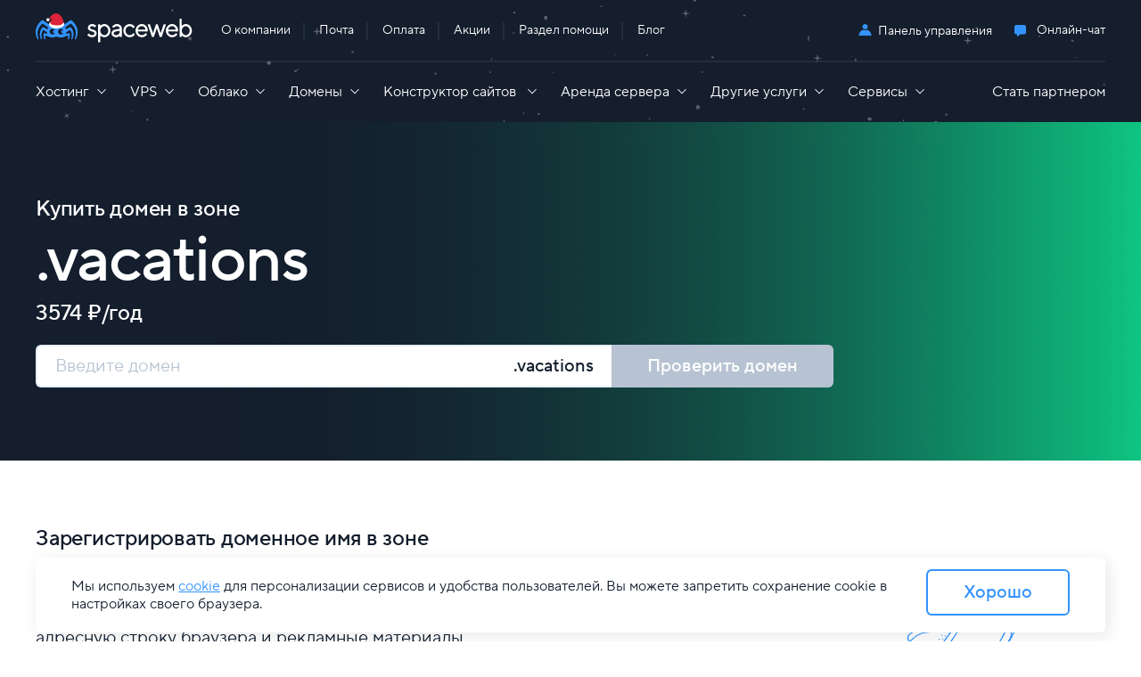

--- FILE ---
content_type: text/html; charset=UTF-8
request_url: https://sweb.ru/domains/zone/vacations/
body_size: 22832
content:
    <!DOCTYPE html>
    <html prefix="og: https://ogp.me/ns#">
    <head>
        <meta charset="utf-8">
        <meta name="viewport" content="width=device-width, initial-scale=1">

        <title>Домен в зоне .VACATIONS купить, регистрация и продление сайта</title>

            <meta name="description" content="Регистрация домена в зоне .VACATIONS &#128681 по низкой стоимости! ✔️ Бесплатно к домену поддержка и полноеуправление DNS. ✔️ Неограниченное количество поддоменов ✔️ Сервис автопродления ✔️ Парковка ✔️ Переадресация и поддержка клиентов 24/7!">
                
                    <meta name="mailru-verification" content=""/>
        
                                        
                            <link href="/styles/slick.min.css?nc=2026011502" rel="stylesheet">
            <link href="/styles/owl.carousel.min.css?nc=2026011502" rel="stylesheet">

            <link href="/styles/reset.min.css?nc=2026011502" rel="stylesheet">
            <link href="/styles/jquery-ui.min.css?nc=2026011502" rel="stylesheet">
            <link href="/styles/magnific-popup.min.css?nc=2026011502" rel="stylesheet">
            <link href="/styles/swiper.min.css?nc=2026011502" rel="stylesheet">
            <link href="/styles/common.min.css?nc=2026011502" rel="stylesheet">
            <link href="/styles/popup-req.min.css?nc=2026011502" rel="stylesheet">
            <link href="/styles/footer.min.css?nc=2026011502" rel="stylesheet">
        
    <link href="/styles/domains.min.css?nc=2026011502" rel="stylesheet">


        <script src="/scripts/vendor/modernizr.js" async></script>
        <script src="/scripts/vendor/modernizr-webp.js" async></script>

        <link rel="canonical" href="https://sweb.ru/domains/zone/vacations/">
                <!--<base href="https://sweb.ru" >-->
                            <link rel="shortcut icon" href="//s.sweb.ru/i/sweb_favicon.svg" sizes="16x16">
            <link rel="apple-touch-icon" href="//s.sweb.ru/i/apple-touch-icon/icon_76.png" sizes="76x76">
            <link rel="apple-touch-icon" href="//s.sweb.ru/i/apple-touch-icon/icon_120.png" sizes="120x120">
            <link rel="apple-touch-icon" href="//s.sweb.ru/i/apple-touch-icon/icon_152.png" sizes="152x152">
            <link rel="apple-touch-icon" href="//s.sweb.ru/i/apple-touch-icon/icon_180.png" sizes="180x180">
            <link rel="apple-touch-icon" href="//s.sweb.ru/i/apple-touch-icon/icon_196.png" sizes="196x196">
        
        <link rel="preconnect" href="https://www.googletagmanager.com">
        <link rel="preconnect" href="https://mc.yandex.ru">
        <link rel="preconnect" href="https://vk.com">
        <link rel="preconnect" href="https://code.jivosite.com">

        <meta property="og:title" content="Домен в зоне .VACATIONS купить, регистрация и продление сайта">
        <meta property="og:type" content="website">

                    <meta property="og:image"
                  content="https://s.sweb.ru/i/swebnew2024.png?v=2024">
            <meta property="og:site_name" content="SpaceWeb">
        
        <meta property="og:locale" content="ru_RU">

                    <meta property="og:description"
                  content="    Регистрация доменов в SpaceWeb - это быстро и надежно. Мы зарегистрируем ваш домен в любой из популярных доменных зон
">
        
                
        <link rel="image_src" href="https://s.sweb.ru/i/swebnew2024.png?v=2024">
        <meta name="robots" content="noyaca"/>
        <meta name="robots" content="noodp"/>

                    </head>

    <body>
    <div class="main">
                    




























 

 

 
<div class="header-wrapper">
    <header class="header">
        <div class="container header__container">
            <div class="header__left">
                <div class="header__logo">
                    <a href="/">
                                                                                                                                                                        <img class="desktop" width="176" height="33"
                             src="https://s.sweb.ru/img/icons/sw_new_blue-white_NY.svg"
                             alt="Хостинг для сайта SpaceWeb">
                        <img class="mobile" width="48" height="33"
                             src="https://s.sweb.ru/img/icons/sw_new_blue-white_NY_360.svg"
                             alt="Хостинг для сайта SpaceWeb">
                    </a>
                </div>

                <div class="header__nav">
                    <ul class="header__nav-list">
                        <li class="header__nav-item">
                            <a href="/company/"
                               >
                                <span>О компании</span>
                            </a>
                        </li>
                        <li class="header__nav-item">
                            <a href="//webmail.sweb.ru"
                               >
                                <span>Почта</span>
                            </a>
                        </li>
                        <li class="header__nav-item">
                            <a href="/pay/"
                               >
                                <span>Оплата</span>
                            </a>
                        </li>
                        <li class="header__nav-item">
                            <a href="/web/"
                               >
                                <span>Акции</span>
                            </a>
                        </li>
                        <li class="header__nav-item">
                            <a href="//help.sweb.ru" >
                                <span>Раздел помощи</span>
                            </a>
                        </li>
                        <li class="header__nav-item">
                            <a href="//journal.sweb.ru/"
                               >
                                <span>Блог</span>
                            </a>
                        </li>
                    </ul>
                </div>

            </div>
            <div class="header__right">
                <div class="div_user header__panel">
                    <a href="//mcp.sweb.ru" title="Панель управления" class="sendgaevent"
                       data-ga-label="panel" data-ga-category="upper-bar" data-ga-event="click">Панель управления</a>
                </div>

                                                
                <div class="header__jivo desktop">
                    <button class="header__jivo-button js-header-jivo-btn">Онлайн-чат</button>
                </div>

                <div class="header-burger js-header-burger">
                    <div class="bar"></div>
                    <div class="bar"></div>
                    <div class="bar"></div>
                </div>
            </div>
        </div>

        <!--noindex-->
        <div class="mobile-menu" style="display:none;">
            <div class="container mobile-menu__container">
                <div class="mobile-menu-section">
                    <ul class="nav__list">
                        <li class="nav__item-wrapper">
                            <div class="nav__item nav__item--expand" data-submenu="hosting">
                                <span>Хостинг</span>
                            </div>
                            <div class="grid-container mobile-menu-column" style="display:none;">
                                <div class="submenu-column col-tablet-4 col-12">

            <div class="submenu-column__title">
            Хостинг сайтов
        </div>
    
    <ul class="submenu-column__list">
                    <li class="submenu-column__item ">
                <a href="/hosting/"
                   itemprop="url"  >
                    <span itemprop="name" >Виртуальный хостинг</span>
                </a>
            </li>
                    <li class="submenu-column__item ">
                <a href="/hosting/#reactive"
                   itemprop="url"   data-hash="reactive"  >
                    <span itemprop="name" >Мощный хостинг</span>
                </a>
            </li>
                    <li class="submenu-column__item ">
                <a href="/hosting/#power_hosting"
                   itemprop="url"   data-hash="power_hosting"  >
                    <span itemprop="name" >Объемный хостинг</span>
                </a>
            </li>
                    <li class="submenu-column__item ">
                <a href="/hosting/mail/"
                   itemprop="url"  >
                    <span itemprop="name" >Почтовый хостинг</span>
                </a>
            </li>
            </ul>
</div>
                                <div class="submenu-column col-tablet-4 col-12">

            <div class="submenu-column__title">
            Хостинг для CMS
        </div>
    
    <ul class="submenu-column__list">
                    <li class="submenu-column__item ">
                <a href="/hosting/bitrix/"
                   itemprop="url"  >
                    <span itemprop="name" >Хостинг для 1C-Битрикс</span>
                </a>
            </li>
                    <li class="submenu-column__item ">
                <a href="/hosting/wordpress/"
                   itemprop="url"  >
                    <span itemprop="name" >Хостинг для WordPress</span>
                </a>
            </li>
                    <li class="submenu-column__item ">
                <a href="/hosting/joomla/"
                   itemprop="url"  >
                    <span itemprop="name" >Хостинг для Joomla</span>
                </a>
            </li>
                    <li class="submenu-column__item ">
                <a href="/hosting/umi/"
                   itemprop="url"  >
                    <span itemprop="name" >Хостинг для UMI.CMS</span>
                </a>
            </li>
            </ul>
</div>

                                <div class="submenu-column col-tablet-4 col-12">

            <div class="submenu-column__title">
            Дополнительно
        </div>
    
    <ul class="submenu-column__list">
                    <li class="submenu-column__item ">
                <a href="/hosting/transfer/"
                   itemprop="url"  >
                    <span itemprop="name" >Бесплатный перенос сайта</span>
                </a>
            </li>
                    <li class="submenu-column__item ">
                <a href="/hosting/antivirus/"
                   itemprop="url"  >
                    <span itemprop="name" >Антивирус для сайта</span>
                </a>
            </li>
                    <li class="submenu-column__item ">
                <a href="/hosting/additional-ip/"
                   itemprop="url"  >
                    <span itemprop="name" >Аренда выделенного IP</span>
                </a>
            </li>
                    <li class="submenu-column__item ">
                <a href="/hosting/PHPandMySQL/"
                   itemprop="url"  >
                    <span itemprop="name" >Поддержка MySQL и PHP</span>
                </a>
            </li>
                    <li class="submenu-column__item ">
                <a href="/hosting/DDoS-protection/"
                   itemprop="url"  >
                    <span itemprop="name" >Защита от DDoS</span>
                </a>
            </li>
            </ul>
</div>                            </div>
                        </li>

                        <li class="nav__item-wrapper">
                            <div class="nav__item nav__item--expand" data-submenu="vps">
                                <span>VPS</span>
                            </div>
                            <div class="grid-container mobile-menu-column" style="display:none;">
                                <div class="submenu-column col-tablet-3 col-12">

            <div class="submenu-column__title">
            VPS серверы
        </div>
    
    <ul class="submenu-column__list">
                    <li class="submenu-column__item ">
                <a href="/vds/"
                   itemprop="url"  >
                    <span itemprop="name" >Виртуальный сервер VPS</span>
                </a>
            </li>
                    <li class="submenu-column__item ">
                <a href="/vds/#turbo"
                   itemprop="url"   data-hash="turbo"  >
                    <span itemprop="name" >Высокочастотные 5&nbsp;ГГц</span>
                </a>
            </li>
                    <li class="submenu-column__item ">
                <a href="/vds/#hdd"
                   itemprop="url"   data-hash="hdd"  >
                    <span itemprop="name" >Объемные на HDD</span>
                </a>
            </li>
                    <li class="submenu-column__item ">
                <a href="/vds/#kit"
                   itemprop="url"   data-hash="kit"  >
                    <span itemprop="name" >Конфигуратор</span>
                </a>
            </li>
            </ul>
</div>
                                <div class="submenu-column col-tablet-3 col-12">

            <div class="submenu-column__title">
            Панели управления
        </div>
    
    <ul class="submenu-column__list">
                    <li class="submenu-column__item ">
                <a href="/vds/isp/"
                   itemprop="url"  >
                    <span itemprop="name" >ispmanager 6</span>
                </a>
            </li>
                    <li class="submenu-column__item ">
                <a href="/vds/hestiacp/"
                   itemprop="url"  >
                    <span itemprop="name" >Hestia</span>
                </a>
            </li>
                    <li class="submenu-column__item ">
                <a href="/vds/fastpanel/"
                   itemprop="url"  >
                    <span itemprop="name" >FASTPANEL</span>
                </a>
            </li>
            </ul>
</div>
                                <div class="submenu-column col-tablet-2 col-12">

            <div class="submenu-column__title">
            Приложения
        </div>
    
    <ul class="submenu-column__list">
                    <li class="submenu-column__item ">
                <a href="/vds/docker/"
                   itemprop="url"  >
                    <span itemprop="name" >Docker</span>
                </a>
            </li>
                    <li class="submenu-column__item ">
                <a href="/vds/openvpn/"
                   itemprop="url"  >
                    <span itemprop="name" >OpenVPN</span>
                </a>
            </li>
                    <li class="submenu-column__item ">
                <a href="/vds/bitrix/"
                   itemprop="url"  >
                    <span itemprop="name" >BitrixVM</span>
                </a>
            </li>
                    <li class="submenu-column__item ">
                <a href="/vds/nodejs/"
                   itemprop="url"  >
                    <span itemprop="name" >Node.js</span>
                </a>
            </li>
                    <li class="submenu-column__item ">
                <a href="/vds/wireguard/"
                   itemprop="url"  >
                    <span itemprop="name" >WireGuard</span>
                </a>
            </li>
                    <li class="submenu-column__item ">
                <a href="/vds/minecraft/"
                   itemprop="url"  >
                    <span itemprop="name" >Minecraft</span>
                </a>
            </li>
            </ul>
</div>
                                <div class="submenu-column col-tablet-4 col-12">

            <div class="submenu-column__title submenu-column__title--empty">
            &nbsp;
        </div>
    
    <ul class="submenu-column__list">
                    <li class="submenu-column__item ">
                <a href="/vds/gameap/"
                   itemprop="url"  >
                    <span itemprop="name" >GameAP</span>
                </a>
            </li>
                    <li class="submenu-column__item ">
                <a href="/vds/nextcloud/"
                   itemprop="url"  >
                    <span itemprop="name" >Nextcloud</span>
                </a>
            </li>
                    <li class="submenu-column__item ">
                <a href="/vds/opencart/"
                   itemprop="url"  >
                    <span itemprop="name" >OpenCart</span>
                </a>
            </li>
                    <li class="submenu-column__item ">
                <a href="/vds/gitlab/"
                   itemprop="url"  >
                    <span itemprop="name" >GitLab</span>
                </a>
            </li>
                    <li class="submenu-column__item general-item">
                <a href="/vds/apps/"
                   itemprop="url"  >
                    <span itemprop="name" >Все приложения</span>
                </a>
            </li>
            </ul>
</div>                            </div>
                        </li>

                        <li class="nav__item-wrapper">
                            <div class="nav__item nav__item--expand" data-submenu="cloud">
                                <span>Облако</span>
                            </div>
                            <div class="grid-container mobile-menu-column" style="display:none;">
                                <div class="submenu-column col-tablet-4 col-12">

            <div class="submenu-column__title">
            Облачные серверы
        </div>
    
    <ul class="submenu-column__list">
                    <li class="submenu-column__item ">
                <a href="/cloud/vps/#nvme"
                   itemprop="url"   data-hash="nvme"  >
                    <span itemprop="name" >Облачный сервер</span>
                </a>
            </li>
                    <li class="submenu-column__item ">
                <a href="/cloud/vps/#turbo"
                   itemprop="url"   data-hash="turbo"  >
                    <span itemprop="name" >Аренда облачных мощностей</span>
                </a>
            </li>
                    <li class="submenu-column__item ">
                <a href="/cloud/vps/#hdd"
                   itemprop="url"   data-hash="hdd"  >
                    <span itemprop="name" >Облачный сервер для хранения данных</span>
                </a>
            </li>
                    <li class="submenu-column__item ">
                <a href="/cloud/vps/#kit"
                   itemprop="url"   data-hash="kit"  >
                    <span itemprop="name" >Конфигуратор</span>
                </a>
            </li>
            </ul>
</div>
                                <div class="submenu-column col-tablet-4 col-12">

            <div class="submenu-column__title">
            Облачные сервисы
        </div>
    
    <ul class="submenu-column__list">
                    <li class="submenu-column__item general-item">
                <a href="/cloud/"
                   itemprop="url"  >
                    <span itemprop="name" >Облачная платформа</span>
                </a>
            </li>
                    <li class="submenu-column__item ">
                <a href="/cloud/database/"
                   itemprop="url"  >
                    <span itemprop="name" >Базы данных</span>
                </a>
            </li>
                    <li class="submenu-column__item ">
                <a href="/cloud/load-balancer/"
                   itemprop="url"  >
                    <span itemprop="name" >Балансировщики</span>
                </a>
            </li>
                    <li class="submenu-column__item ">
                <a href="/cloud/private-cloud/"
                   itemprop="url"  >
                    <span itemprop="name" >Частное облако</span>
                </a>
            </li>
                    <li class="submenu-column__item ">
                <a href="/cloud/kubernetes/"
                   itemprop="url"  >
                    <span itemprop="name" >Kubernetes</span>
                </a>
            </li>
                    <li class="submenu-column__item ">
                <a href="/cloud/s3/"
                   itemprop="url"  >
                    <span itemprop="name" >S3-хранилище</span>
                </a>
            </li>
            </ul>
</div>
                                <div class="submenu-column col-tablet-4 col-12">

            <div class="submenu-column__title">
            Дополнительно
        </div>
    
    <ul class="submenu-column__list">
                    <li class="submenu-column__item ">
                <a href="/cloud/DDoS-protection/"
                   itemprop="url"  >
                    <span itemprop="name" >Защита от DDoS-атак</span>
                </a>
            </li>
                    <li class="submenu-column__item ">
                <a href="/cloud/backup/"
                   itemprop="url"  >
                    <span itemprop="name" >Резервное копирование в облаке</span>
                </a>
            </li>
            </ul>
</div>                            </div>
                        </li>

                        <li class="nav__item-wrapper">
                            <div class="nav__item nav__item--expand" data-submenu="domains">
                                <span>Домены</span>
                            </div>
                            <div class="grid-container mobile-menu-column" style="display:none;">
                                <div class="submenu-column col-tablet-4 col-12">

            <div class="submenu-column__title">
            Домены
        </div>
    
    <ul class="submenu-column__list">
                    <li class="submenu-column__item ">
                <a href="/domains/"
                   itemprop="url"  >
                    <span itemprop="name" >Регистрация домена</span>
                </a>
            </li>
                    <li class="submenu-column__item ">
                <a href="/domains/indexfull/"
                   itemprop="url"  >
                    <span itemprop="name" >Продление домена</span>
                </a>
            </li>
                    <li class="submenu-column__item ">
                <a href="/domains/transfer/"
                   itemprop="url"  >
                    <span itemprop="name" >Перенос домена</span>
                </a>
            </li>
                    <li class="submenu-column__item ">
                <a href="/domains/deleted/"
                   itemprop="url"  >
                    <span itemprop="name" >Освободившиеся домены</span>
                </a>
            </li>
            </ul>
</div>
                                <div class="submenu-column col-tablet-4 col-12">

            <div class="submenu-column__title">
            Доменные зоны
        </div>
    
    <ul class="submenu-column__list">
                    <li class="submenu-column__item ">
                <a href="/domains/zone/club/"
                   itemprop="url"  >
                    <span itemprop="name" >.club</span>
                </a>
            </li>
                    <li class="submenu-column__item ">
                <a href="/domains/zone/ru/"
                   itemprop="url"  >
                    <span itemprop="name" >.ru</span>
                </a>
            </li>
                    <li class="submenu-column__item ">
                <a href="/domains/zone/su/"
                   itemprop="url"  >
                    <span itemprop="name" >.su</span>
                </a>
            </li>
                    <li class="submenu-column__item ">
                <a href="/domains/zone/pro/"
                   itemprop="url"  >
                    <span itemprop="name" >.pro</span>
                </a>
            </li>
                    <li class="submenu-column__item ">
                <a href="/domains/zone/com/"
                   itemprop="url"  >
                    <span itemprop="name" >.com</span>
                </a>
            </li>
                    <li class="submenu-column__item ">
                <a href="/domains/zone/rf/"
                   itemprop="url"  >
                    <span itemprop="name" >.рф</span>
                </a>
            </li>
            </ul>
</div>
                                <div class="submenu-column col-tablet-4 col-12">

            <div class="submenu-column__title">
            Акции
        </div>
    
    <ul class="submenu-column__list">
                    <li class="submenu-column__item ">
                <a href="/web/free/domain/"
                   itemprop="url"  >
                    <span itemprop="name" >Домен в подарок</span>
                </a>
            </li>
                    <li class="submenu-column__item ">
                <a href="/web/domainplusdomain/"
                   itemprop="url"  >
                    <span itemprop="name" >Пакеты доменов</span>
                </a>
            </li>
                    <li class="submenu-column__item ">
                <a href="/web/shop/"
                   itemprop="url"  >
                    <span itemprop="name" >Домены со скидкой до 93%</span>
                </a>
            </li>
            </ul>
</div>                            </div>
                        </li>

                        <li class="nav__item-wrapper">
                            <div class="nav__item nav__item--expand" data-submenu="domains">
                                <span>Конструктор сайтов</span>
                            </div>
                            <div class="grid-container mobile-menu-column" style="display:none;">
                                <div class="submenu-column col-tablet-4 col-12">

            <div class="submenu-column__title">
            Создать сайт онлайн
        </div>
    
    <ul class="submenu-column__list">
                    <li class="submenu-column__item ">
                <a href="/site-constructor/"
                   itemprop="url"  >
                    <span itemprop="name" >Конструктор сайтов</span>
                </a>
            </li>
                    <li class="submenu-column__item ">
                <a href="/site-constructor/ai/"
                   itemprop="url"  >
                    <span itemprop="name" >Конструктор сайтов с AI</span>
                </a>
            </li>
            </ul>
</div>
                                <div class="submenu-column col-tablet-4 col-12">

            <div class="submenu-column__title">
            Акции
        </div>
    
    <ul class="submenu-column__list">
                    <li class="submenu-column__item ">
                <a href="/web/free/domain/"
                   itemprop="url"  >
                    <span itemprop="name" >Бесплатный домен</span>
                </a>
            </li>
                    <li class="submenu-column__item ">
                <a href="/web/economy/"
                   itemprop="url"  >
                    <span itemprop="name" >Скидки на хостинг</span>
                </a>
            </li>
                    <li class="submenu-column__item ">
                <a href="/web/testit/"
                   itemprop="url"  >
                    <span itemprop="name" >Бесплатный тестовый период</span>
                </a>
            </li>
            </ul>
</div>                            </div>
                        </li>

                        <li class="nav__item-wrapper">
                            <div class="nav__item nav__item--expand" data-submenu="servers">
                                <span>Аренда сервера</span>
                            </div>
                            <div class="grid-container mobile-menu-column" style="display:none;">
                                <div class="submenu-column col-tablet-3 col-12">

            <div class="submenu-column__title">
            Готовые конфигурации
        </div>
    
    <ul class="submenu-column__list">
                    <li class="submenu-column__item ">
                <a href="/servers/"
                   itemprop="url"  >
                    <span itemprop="name" >Аренда сервера</span>
                </a>
            </li>
                    <li class="submenu-column__item ">
                <a href="/servers/category/power/"
                   itemprop="url"  >
                    <span itemprop="name" >Аренда мощного сервера</span>
                </a>
            </li>
                    <li class="submenu-column__item ">
                <a href="/servers/category/gpu/"
                   itemprop="url"  >
                    <span itemprop="name" >Аренда сервера с GPU</span>
                </a>
            </li>
                    <li class="submenu-column__item ">
                <a href="/servers/category/cheap/"
                   itemprop="url"  >
                    <span itemprop="name" >Недорогие серверы</span>
                </a>
            </li>
            </ul>
</div>
                                <div class="submenu-column col-tablet-3 col-12">

            <div class="submenu-column__title">
            Легкий старт
        </div>
    
    <ul class="submenu-column__list">
                    <li class="submenu-column__item ">
                <a href="/servers/adm/"
                   itemprop="url"  >
                    <span itemprop="name" >Серверы с администрированием</span>
                </a>
            </li>
            </ul>
</div>

                                <div class="submenu-column col-tablet-3 col-12">

            <div class="submenu-column__title">
            Для профессионалов
        </div>
    
    <ul class="submenu-column__list">
                    <li class="submenu-column__item ">
                <a href="/servers/kit/"
                   itemprop="url"  >
                    <span itemprop="name" >Конфигуратор сервера</span>
                </a>
            </li>
            </ul>
</div>
                                <div class="submenu-column col-tablet-3 col-12">

            <div class="submenu-column__title">
            Дополнительно
        </div>
    
    <ul class="submenu-column__list">
                    <li class="submenu-column__item ">
                <a href="/servers/1c/"
                   itemprop="url"  >
                    <span itemprop="name" >Выделенные серверы для 1С</span>
                </a>
            </li>
                    <li class="submenu-column__item ">
                <a href="/servers/admin/"
                   itemprop="url"  >
                    <span itemprop="name" >Администрирование серверов</span>
                </a>
            </li>
            </ul>
</div>                            </div>
                        </li>

                        <li class="nav__item-wrapper">
                            <div class="nav__item nav__item--expand" data-submenu="other">
                                <span>Другие услуги</span>
                            </div>
                            <div class="grid-container mobile-menu-column" style="display:none;">
                                <div class="submenu-column col-tablet-4 col-12">

            <div class="submenu-column__title">
            Безопасность
        </div>
    
    <ul class="submenu-column__list">
                    <li class="submenu-column__item ">
                <a href="/monitoring/"
                   itemprop="url"  >
                    <span itemprop="name" >Мониторинг доступности сайта</span>
                </a>
            </li>
                    <li class="submenu-column__item ">
                <a href="/ssl/"
                   itemprop="url"  >
                    <span itemprop="name" >SSL-сертификаты</span>
                </a>
            </li>
                    <li class="submenu-column__item ">
                <a href="/sms-push-tg-service/"
                   itemprop="url"  >
                    <span itemprop="name" >SMS/Push/Telegram уведомления</span>
                </a>
            </li>
                    <li class="submenu-column__item ">
                <a href="/2fa-autentifikaciya/"
                   itemprop="url"  >
                    <span itemprop="name" >2FA аутентификация</span>
                </a>
            </li>
            </ul>
</div>
                                <div class="submenu-column col-tablet-4 col-12">

            <div class="submenu-column__title">
            Продвижение сайта
        </div>
    
    <ul class="submenu-column__list">
                    <li class="submenu-column__item ">
                <a href="/seo/"
                   itemprop="url"  >
                    <span itemprop="name" >SEO-продвижение</span>
                </a>
            </li>
                    <li class="submenu-column__item ">
                <a href="/context/"
                   itemprop="url"  >
                    <span itemprop="name" >Контекстная реклама</span>
                </a>
            </li>
            </ul>
</div>
                                <div class="submenu-column col-tablet-4 col-12">

            <div class="submenu-column__title">
            Лицензии на ПО
        </div>
    
    <ul class="submenu-column__list">
                    <li class="submenu-column__item ">
                <a href="/cms/bitrix-licence/"
                   itemprop="url"  >
                    <span itemprop="name" >Лицензии 1С-Битрикс</span>
                </a>
            </li>
                    <li class="submenu-column__item ">
                <a href="/cms/"
                   itemprop="url"  >
                    <span itemprop="name" >Лицензии на CMS</span>
                </a>
            </li>
            </ul>
</div>                            </div>
                        </li>

                        <li class="nav__item-wrapper">
                            <div class="nav__item nav__item--expand" data-submenu="services">
                                <span>Сервисы</span>
                            </div>
                            <div class="grid-container mobile-menu-column" style="display:none;">
                                <div class="submenu-column col-tablet-4 col-12">

            <div class="submenu-column__title">
            Домены и SSL
        </div>
    
    <ul class="submenu-column__list">
                    <li class="submenu-column__item ">
                <a href="/whois/"
                   itemprop="url"  >
                    <span itemprop="name" >Проверить домен Whois</span>
                </a>
            </li>
                    <li class="submenu-column__item ">
                <a href="/ssl/online-CSR-generator/"
                   itemprop="url"  >
                    <span itemprop="name" >CSR-генератор</span>
                </a>
            </li>
                    <li class="submenu-column__item ">
                <a href="/punyconverter/"
                   itemprop="url"  >
                    <span itemprop="name" >Punycode-конвертер</span>
                </a>
            </li>
            </ul>
</div>
                                <div class="submenu-column col-tablet-4 col-12">

            <div class="submenu-column__title">
            Сетевые инструменты
        </div>
    
    <ul class="submenu-column__list">
                    <li class="submenu-column__item ">
                <a href="/geoip/"
                   itemprop="url"  >
                    <span itemprop="name" >Geo IP</span>
                </a>
            </li>
                    <li class="submenu-column__item ">
                <a href="/myip/"
                   itemprop="url"  >
                    <span itemprop="name" >Мой IP-адрес</span>
                </a>
            </li>
                    <li class="submenu-column__item ">
                <a href="/checkip/"
                   itemprop="url"  >
                    <span itemprop="name" >Проверить IP-адрес сайта</span>
                </a>
            </li>
            </ul>
</div>
                                <div class="submenu-column col-tablet-4 col-12">

            <div class="submenu-column__title">
            Диагностика соединения
        </div>
    
    <ul class="submenu-column__list">
                    <li class="submenu-column__item ">
                <a href="/speedtest/"
                   itemprop="url"  >
                    <span itemprop="name" >SpeedTest</span>
                </a>
            </li>
                    <li class="submenu-column__item ">
                <a href="/checkport/"
                   itemprop="url"  >
                    <span itemprop="name" >Проверка порта на доступность</span>
                </a>
            </li>
            </ul>
</div>                            </div>
                        </li>

                        <li class="nav__item-wrapper">
                            <a class="nav__item" href="/partner/">
                                <span>Стать партнером</span>
                            </a>
                        </li>

                    </ul>
                </div>

                <div class="mobile-menu-section">
                    <ul class="nav__list">
                        <li class="nav__item-wrapper">
                            <a class="nav__item" href="/company/">
                                <span>О компании</span>
                            </a>
                        </li>
                        <li class="nav__item-wrapper">
                            <a class="nav__item" href="//webmail.sweb.ru">
                                <span>Почта</span>
                            </a>
                        </li>
                        <li class="nav__item-wrapper">
                            <a class="nav__item" href="/pay/">
                                <span>Оплата</span>
                            </a>
                        </li>
                        <li class="nav__item-wrapper">
                            <a class="nav__item" href="/web/">
                                <span>Акции</span>
                            </a>
                        </li>
                        <li class="nav__item-wrapper">
                            <a class="nav__item" href="//help.sweb.ru">
                                <span>Раздел помощи</span>
                            </a>
                        </li>
                        <li class="nav__item-wrapper">
                            <a class="nav__item" href="//journal.sweb.ru/">
                                <span>Блог</span>
                            </a>
                        </li>
                    </ul>
                </div>

                <div class="mobile-menu-section">
                                                                                <div class="header__jivo">
                        <button class="header__jivo-button js-header-jivo-btn">Онлайн-чат</button>
                    </div>
                </div>
            </div>
        </div>
        <!--/noindex-->
    </header>


    <div class="menu-wrapper">

        <nav class="nav" itemscope itemtype="https://schema.org/SiteNavigationElement">
            <div class="container nav__container">
                <ul class="nav__list">
                    <li>
                        <span class="nav__item nav__item--expand" data-submenu="hosting">Хостинг</span>
                    </li>
                    <li>
                        <span class="nav__item nav__item--expand" data-submenu="vps">VPS</span>
                    </li>
                    <li>
                        <span class="nav__item nav__item--expand" data-submenu="cloud">Облако</span>
                    </li>
                    <li>
                        <span class="nav__item nav__item--expand" data-submenu="domains">Домены</span>
                    </li>
                    <li>
                        <span class="nav__item nav__item--expand" data-submenu="constructor">
                            Конструктор сайтов
                        </span>
                    </li>
                    <li>
                        <span class="nav__item nav__item--expand" data-submenu="servers">Аренда сервера</span>
                    </li>
                    <li>
                        <span class="nav__item nav__item--expand" data-submenu="other">Другие услуги</span>
                    </li>
                    <li>
                        <span class="nav__item nav__item--expand" data-submenu="services">Сервисы</span>
                    </li>
                    <li>
                        <a itemprop="url" class="nav__item" href="/partner/">
                            <span itemprop="name">Стать партнером</span>
                        </a>
                    </li>
                </ul>
            </div>
        </nav>

        <nav class="submenu" data-submenu="hosting" itemscope itemtype="https://schema.org/SiteNavigationElement">
            <div class="container submenu__container">

                <div class="grid-container">

                    <div class="submenu-column col-mobile-large-3 col-12">

            <div class="submenu-column__title">
            Хостинг сайтов
        </div>
    
    <ul class="submenu-column__list">
                    <li class="submenu-column__item ">
                <a href="/hosting/"
                   itemprop="url"  >
                    <span itemprop="name" >Виртуальный хостинг</span>
                </a>
            </li>
                    <li class="submenu-column__item ">
                <a href="/hosting/#reactive"
                   itemprop="url"   data-hash="reactive"  >
                    <span itemprop="name" >Мощный хостинг</span>
                </a>
            </li>
                    <li class="submenu-column__item ">
                <a href="/hosting/#power_hosting"
                   itemprop="url"   data-hash="power_hosting"  >
                    <span itemprop="name" >Объемный хостинг</span>
                </a>
            </li>
                    <li class="submenu-column__item ">
                <a href="/hosting/mail/"
                   itemprop="url"  >
                    <span itemprop="name" >Почтовый хостинг</span>
                </a>
            </li>
            </ul>
</div>
                    <div class="submenu-column col-mobile-large-3 col-12">

            <div class="submenu-column__title">
            Хостинг для CMS
        </div>
    
    <ul class="submenu-column__list">
                    <li class="submenu-column__item ">
                <a href="/hosting/bitrix/"
                   itemprop="url"  >
                    <span itemprop="name" >Хостинг для 1C-Битрикс</span>
                </a>
            </li>
                    <li class="submenu-column__item ">
                <a href="/hosting/wordpress/"
                   itemprop="url"  >
                    <span itemprop="name" >Хостинг для WordPress</span>
                </a>
            </li>
                    <li class="submenu-column__item ">
                <a href="/hosting/joomla/"
                   itemprop="url"  >
                    <span itemprop="name" >Хостинг для Joomla</span>
                </a>
            </li>
                    <li class="submenu-column__item ">
                <a href="/hosting/umi/"
                   itemprop="url"  >
                    <span itemprop="name" >Хостинг для UMI.CMS</span>
                </a>
            </li>
            </ul>
</div>

                    <div class="submenu-column col-mobile-large-3 col-12">

            <div class="submenu-column__title">
            Дополнительно
        </div>
    
    <ul class="submenu-column__list">
                    <li class="submenu-column__item ">
                <a href="/hosting/transfer/"
                   itemprop="url"  >
                    <span itemprop="name" >Бесплатный перенос сайта</span>
                </a>
            </li>
                    <li class="submenu-column__item ">
                <a href="/hosting/antivirus/"
                   itemprop="url"  >
                    <span itemprop="name" >Антивирус для сайта</span>
                </a>
            </li>
                    <li class="submenu-column__item ">
                <a href="/hosting/additional-ip/"
                   itemprop="url"  >
                    <span itemprop="name" >Аренда выделенного IP</span>
                </a>
            </li>
                    <li class="submenu-column__item ">
                <a href="/hosting/PHPandMySQL/"
                   itemprop="url"  >
                    <span itemprop="name" >Поддержка MySQL и PHP</span>
                </a>
            </li>
                    <li class="submenu-column__item ">
                <a href="/hosting/DDoS-protection/"
                   itemprop="url"  >
                    <span itemprop="name" >Защита от DDoS</span>
                </a>
            </li>
            </ul>
</div>
                </div>
            </div>
        </nav>

        <nav class="submenu" data-submenu="vps" itemscope itemtype="https://schema.org/SiteNavigationElement">
            <div class="container submenu__container">

                <div class="grid-container">

                    <div class="submenu-column col-3">

            <div class="submenu-column__title">
            VPS серверы
        </div>
    
    <ul class="submenu-column__list">
                    <li class="submenu-column__item ">
                <a href="/vds/"
                   itemprop="url"  >
                    <span itemprop="name" >Виртуальный сервер VPS</span>
                </a>
            </li>
                    <li class="submenu-column__item ">
                <a href="/vds/#turbo"
                   itemprop="url"   data-hash="turbo"  >
                    <span itemprop="name" >Высокочастотные 5&nbsp;ГГц</span>
                </a>
            </li>
                    <li class="submenu-column__item ">
                <a href="/vds/#hdd"
                   itemprop="url"   data-hash="hdd"  >
                    <span itemprop="name" >Объемные на HDD</span>
                </a>
            </li>
                    <li class="submenu-column__item ">
                <a href="/vds/#kit"
                   itemprop="url"   data-hash="kit"  >
                    <span itemprop="name" >Конфигуратор</span>
                </a>
            </li>
            </ul>
</div>
                    <div class="submenu-column col-3">

            <div class="submenu-column__title">
            Панели управления
        </div>
    
    <ul class="submenu-column__list">
                    <li class="submenu-column__item ">
                <a href="/vds/isp/"
                   itemprop="url"  >
                    <span itemprop="name" >ispmanager 6</span>
                </a>
            </li>
                    <li class="submenu-column__item ">
                <a href="/vds/hestiacp/"
                   itemprop="url"  >
                    <span itemprop="name" >Hestia</span>
                </a>
            </li>
                    <li class="submenu-column__item ">
                <a href="/vds/fastpanel/"
                   itemprop="url"  >
                    <span itemprop="name" >FASTPANEL</span>
                </a>
            </li>
            </ul>
</div>
                    <div class="submenu-column col-2">

            <div class="submenu-column__title">
            Приложения
        </div>
    
    <ul class="submenu-column__list">
                    <li class="submenu-column__item ">
                <a href="/vds/docker/"
                   itemprop="url"  >
                    <span itemprop="name" >Docker</span>
                </a>
            </li>
                    <li class="submenu-column__item ">
                <a href="/vds/openvpn/"
                   itemprop="url"  >
                    <span itemprop="name" >OpenVPN</span>
                </a>
            </li>
                    <li class="submenu-column__item ">
                <a href="/vds/bitrix/"
                   itemprop="url"  >
                    <span itemprop="name" >BitrixVM</span>
                </a>
            </li>
                    <li class="submenu-column__item ">
                <a href="/vds/nodejs/"
                   itemprop="url"  >
                    <span itemprop="name" >Node.js</span>
                </a>
            </li>
                    <li class="submenu-column__item ">
                <a href="/vds/wireguard/"
                   itemprop="url"  >
                    <span itemprop="name" >WireGuard</span>
                </a>
            </li>
                    <li class="submenu-column__item ">
                <a href="/vds/minecraft/"
                   itemprop="url"  >
                    <span itemprop="name" >Minecraft</span>
                </a>
            </li>
            </ul>
</div>
                    <div class="submenu-column col-2">

            <div class="submenu-column__title">
            &nbsp;
        </div>
    
    <ul class="submenu-column__list">
                    <li class="submenu-column__item ">
                <a href="/vds/gameap/"
                   itemprop="url"  >
                    <span itemprop="name" >GameAP</span>
                </a>
            </li>
                    <li class="submenu-column__item ">
                <a href="/vds/nextcloud/"
                   itemprop="url"  >
                    <span itemprop="name" >Nextcloud</span>
                </a>
            </li>
                    <li class="submenu-column__item ">
                <a href="/vds/opencart/"
                   itemprop="url"  >
                    <span itemprop="name" >OpenCart</span>
                </a>
            </li>
                    <li class="submenu-column__item ">
                <a href="/vds/gitlab/"
                   itemprop="url"  >
                    <span itemprop="name" >GitLab</span>
                </a>
            </li>
                    <li class="submenu-column__item general-item">
                <a href="/vds/apps/"
                   itemprop="url"  >
                    <span itemprop="name" >Все приложения</span>
                </a>
            </li>
            </ul>
</div>
                </div>
            </div>
        </nav>

        <nav class="submenu" data-submenu="cloud" itemscope itemtype="https://schema.org/SiteNavigationElement">
            <div class="container submenu__container">

                <div class="grid-container">
                    <div class="submenu-column col-4">

            <div class="submenu-column__title">
            Облачные серверы
        </div>
    
    <ul class="submenu-column__list">
                    <li class="submenu-column__item ">
                <a href="/cloud/vps/#nvme"
                   itemprop="url"   data-hash="nvme"  >
                    <span itemprop="name" >Облачный сервер</span>
                </a>
            </li>
                    <li class="submenu-column__item ">
                <a href="/cloud/vps/#turbo"
                   itemprop="url"   data-hash="turbo"  >
                    <span itemprop="name" >Аренда облачных мощностей</span>
                </a>
            </li>
                    <li class="submenu-column__item ">
                <a href="/cloud/vps/#hdd"
                   itemprop="url"   data-hash="hdd"  >
                    <span itemprop="name" >Облачный сервер для хранения данных</span>
                </a>
            </li>
                    <li class="submenu-column__item ">
                <a href="/cloud/vps/#kit"
                   itemprop="url"   data-hash="kit"  >
                    <span itemprop="name" >Конфигуратор</span>
                </a>
            </li>
            </ul>
</div>
                    <div class="submenu-column col-3">

            <div class="submenu-column__title">
            Облачные сервисы
        </div>
    
    <ul class="submenu-column__list">
                    <li class="submenu-column__item general-item">
                <a href="/cloud/"
                   itemprop="url"  >
                    <span itemprop="name" >Облачная платформа</span>
                </a>
            </li>
                    <li class="submenu-column__item ">
                <a href="/cloud/database/"
                   itemprop="url"  >
                    <span itemprop="name" >Базы данных</span>
                </a>
            </li>
                    <li class="submenu-column__item ">
                <a href="/cloud/load-balancer/"
                   itemprop="url"  >
                    <span itemprop="name" >Балансировщики</span>
                </a>
            </li>
                    <li class="submenu-column__item ">
                <a href="/cloud/private-cloud/"
                   itemprop="url"  >
                    <span itemprop="name" >Частное облако</span>
                </a>
            </li>
                    <li class="submenu-column__item ">
                <a href="/cloud/kubernetes/"
                   itemprop="url"  >
                    <span itemprop="name" >Kubernetes</span>
                </a>
            </li>
                    <li class="submenu-column__item ">
                <a href="/cloud/s3/"
                   itemprop="url"  >
                    <span itemprop="name" >S3-хранилище</span>
                </a>
            </li>
            </ul>
</div>
                    <div class="submenu-column col-3">

            <div class="submenu-column__title">
            Дополнительно
        </div>
    
    <ul class="submenu-column__list">
                    <li class="submenu-column__item ">
                <a href="/cloud/DDoS-protection/"
                   itemprop="url"  >
                    <span itemprop="name" >Защита от DDoS-атак</span>
                </a>
            </li>
                    <li class="submenu-column__item ">
                <a href="/cloud/backup/"
                   itemprop="url"  >
                    <span itemprop="name" >Резервное копирование в облаке</span>
                </a>
            </li>
            </ul>
</div>
                </div>
            </div>
        </nav>

        <nav class="submenu" data-submenu="domains" itemscope itemtype="https://schema.org/SiteNavigationElement">
            <div class="container submenu__container">

                <div class="grid-container">

                    <div class="submenu-column col-mobile-large-3 col-12">

            <div class="submenu-column__title">
            Домены
        </div>
    
    <ul class="submenu-column__list">
                    <li class="submenu-column__item ">
                <a href="/domains/"
                   itemprop="url"  >
                    <span itemprop="name" >Регистрация домена</span>
                </a>
            </li>
                    <li class="submenu-column__item ">
                <a href="/domains/indexfull/"
                   itemprop="url"  >
                    <span itemprop="name" >Продление домена</span>
                </a>
            </li>
                    <li class="submenu-column__item ">
                <a href="/domains/transfer/"
                   itemprop="url"  >
                    <span itemprop="name" >Перенос домена</span>
                </a>
            </li>
                    <li class="submenu-column__item ">
                <a href="/domains/deleted/"
                   itemprop="url"  >
                    <span itemprop="name" >Освободившиеся домены</span>
                </a>
            </li>
            </ul>
</div>
                    <div class="submenu-column col-mobile-large-3 col-12">

            <div class="submenu-column__title">
            Доменные зоны
        </div>
    
    <ul class="submenu-column__list">
                    <li class="submenu-column__item ">
                <a href="/domains/zone/club/"
                   itemprop="url"  >
                    <span itemprop="name" >.club</span>
                </a>
            </li>
                    <li class="submenu-column__item ">
                <a href="/domains/zone/ru/"
                   itemprop="url"  >
                    <span itemprop="name" >.ru</span>
                </a>
            </li>
                    <li class="submenu-column__item ">
                <a href="/domains/zone/su/"
                   itemprop="url"  >
                    <span itemprop="name" >.su</span>
                </a>
            </li>
                    <li class="submenu-column__item ">
                <a href="/domains/zone/pro/"
                   itemprop="url"  >
                    <span itemprop="name" >.pro</span>
                </a>
            </li>
                    <li class="submenu-column__item ">
                <a href="/domains/zone/com/"
                   itemprop="url"  >
                    <span itemprop="name" >.com</span>
                </a>
            </li>
                    <li class="submenu-column__item ">
                <a href="/domains/zone/rf/"
                   itemprop="url"  >
                    <span itemprop="name" >.рф</span>
                </a>
            </li>
            </ul>
</div>
                    <div class="submenu-column col-mobile-large-3 col-12">

            <div class="submenu-column__title">
            Акции
        </div>
    
    <ul class="submenu-column__list">
                    <li class="submenu-column__item ">
                <a href="/web/free/domain/"
                   itemprop="url"  >
                    <span itemprop="name" >Домен в подарок</span>
                </a>
            </li>
                    <li class="submenu-column__item ">
                <a href="/web/domainplusdomain/"
                   itemprop="url"  >
                    <span itemprop="name" >Пакеты доменов</span>
                </a>
            </li>
                    <li class="submenu-column__item ">
                <a href="/web/shop/"
                   itemprop="url"  >
                    <span itemprop="name" >Домены со скидкой до 93%</span>
                </a>
            </li>
            </ul>
</div>
                </div>
            </div>
        </nav>

        <nav class="submenu" data-submenu="constructor" itemscope itemtype="https://schema.org/SiteNavigationElement">
            <div class="container submenu__container">
                <div class="grid-container">
                    <div class="submenu-column col-mobile-large-3 col-12">

            <div class="submenu-column__title">
            Создать сайт онлайн
        </div>
    
    <ul class="submenu-column__list">
                    <li class="submenu-column__item ">
                <a href="/site-constructor/"
                   itemprop="url"  >
                    <span itemprop="name" >Конструктор сайтов</span>
                </a>
            </li>
                    <li class="submenu-column__item ">
                <a href="/site-constructor/ai/"
                   itemprop="url"  >
                    <span itemprop="name" >Конструктор сайтов с AI</span>
                </a>
            </li>
            </ul>
</div>                    <div class="submenu-column col-mobile-large-3 col-12">

            <div class="submenu-column__title">
            Акции
        </div>
    
    <ul class="submenu-column__list">
                    <li class="submenu-column__item ">
                <a href="/web/free/domain/"
                   itemprop="url"  >
                    <span itemprop="name" >Бесплатный домен</span>
                </a>
            </li>
                    <li class="submenu-column__item ">
                <a href="/web/economy/"
                   itemprop="url"  >
                    <span itemprop="name" >Скидки на хостинг</span>
                </a>
            </li>
                    <li class="submenu-column__item ">
                <a href="/web/testit/"
                   itemprop="url"  >
                    <span itemprop="name" >Бесплатный тестовый период</span>
                </a>
            </li>
            </ul>
</div>                </div>
            </div>
        </nav>

        <nav class="submenu" data-submenu="servers" itemscope itemtype="https://schema.org/SiteNavigationElement">
            <div class="container submenu__container">

                <div class="grid-container">

                    <div class="submenu-column col-mobile-large-3 col-12">

            <div class="submenu-column__title">
            Готовые конфигурации
        </div>
    
    <ul class="submenu-column__list">
                    <li class="submenu-column__item ">
                <a href="/servers/"
                   itemprop="url"  >
                    <span itemprop="name" >Аренда сервера</span>
                </a>
            </li>
                    <li class="submenu-column__item ">
                <a href="/servers/category/power/"
                   itemprop="url"  >
                    <span itemprop="name" >Аренда мощного сервера</span>
                </a>
            </li>
                    <li class="submenu-column__item ">
                <a href="/servers/category/gpu/"
                   itemprop="url"  >
                    <span itemprop="name" >Аренда сервера с GPU</span>
                </a>
            </li>
                    <li class="submenu-column__item ">
                <a href="/servers/category/cheap/"
                   itemprop="url"  >
                    <span itemprop="name" >Недорогие серверы</span>
                </a>
            </li>
            </ul>
</div>
                    <div class="submenu-column col-mobile-large-3 col-12">

            <div class="submenu-column__title">
            Легкий старт
        </div>
    
    <ul class="submenu-column__list">
                    <li class="submenu-column__item ">
                <a href="/servers/adm/"
                   itemprop="url"  >
                    <span itemprop="name" >Серверы с администрированием</span>
                </a>
            </li>
            </ul>
</div>
                    <div class="submenu-column col-mobile-large-3 col-12">

            <div class="submenu-column__title">
            Для профессионалов
        </div>
    
    <ul class="submenu-column__list">
                    <li class="submenu-column__item ">
                <a href="/servers/kit/"
                   itemprop="url"  >
                    <span itemprop="name" >Конфигуратор сервера</span>
                </a>
            </li>
            </ul>
</div>
                    <div class="submenu-column col-mobile-large-3 col-12">

            <div class="submenu-column__title">
            Дополнительно
        </div>
    
    <ul class="submenu-column__list">
                    <li class="submenu-column__item ">
                <a href="/servers/1c/"
                   itemprop="url"  >
                    <span itemprop="name" >Выделенные серверы для 1С</span>
                </a>
            </li>
                    <li class="submenu-column__item ">
                <a href="/servers/admin/"
                   itemprop="url"  >
                    <span itemprop="name" >Администрирование серверов</span>
                </a>
            </li>
            </ul>
</div>                </div>
            </div>
        </nav>

        <nav class="submenu" data-submenu="other" itemscope itemtype="https://schema.org/SiteNavigationElement">
            <div class="container submenu__container">

                <div class="grid-container">
                    <div class="submenu-column col-mobile-large-3 col-12">

            <div class="submenu-column__title">
            Безопасность
        </div>
    
    <ul class="submenu-column__list">
                    <li class="submenu-column__item ">
                <a href="/monitoring/"
                   itemprop="url"  >
                    <span itemprop="name" >Мониторинг доступности сайта</span>
                </a>
            </li>
                    <li class="submenu-column__item ">
                <a href="/ssl/"
                   itemprop="url"  >
                    <span itemprop="name" >SSL-сертификаты</span>
                </a>
            </li>
                    <li class="submenu-column__item ">
                <a href="/sms-push-tg-service/"
                   itemprop="url"  >
                    <span itemprop="name" >SMS/Push/Telegram уведомления</span>
                </a>
            </li>
                    <li class="submenu-column__item ">
                <a href="/2fa-autentifikaciya/"
                   itemprop="url"  >
                    <span itemprop="name" >2FA аутентификация</span>
                </a>
            </li>
            </ul>
</div>
                    <div class="submenu-column col-mobile-large-3 col-12">

            <div class="submenu-column__title">
            Продвижение сайта
        </div>
    
    <ul class="submenu-column__list">
                    <li class="submenu-column__item ">
                <a href="/seo/"
                   itemprop="url"  >
                    <span itemprop="name" >SEO-продвижение</span>
                </a>
            </li>
                    <li class="submenu-column__item ">
                <a href="/context/"
                   itemprop="url"  >
                    <span itemprop="name" >Контекстная реклама</span>
                </a>
            </li>
            </ul>
</div>
                    <div class="submenu-column col-mobile-large-3 col-12">

            <div class="submenu-column__title">
            Лицензии на ПО
        </div>
    
    <ul class="submenu-column__list">
                    <li class="submenu-column__item ">
                <a href="/cms/bitrix-licence/"
                   itemprop="url"  >
                    <span itemprop="name" >Лицензии 1С-Битрикс</span>
                </a>
            </li>
                    <li class="submenu-column__item ">
                <a href="/cms/"
                   itemprop="url"  >
                    <span itemprop="name" >Лицензии на CMS</span>
                </a>
            </li>
            </ul>
</div>
                </div>
            </div>
        </nav>

        <nav class="submenu" data-submenu="services" itemscope itemtype="https://schema.org/SiteNavigationElement">
            <div class="container submenu__container">

                <div class="grid-container">
                    <div class="submenu-column col-mobile-large-3 col-12">

            <div class="submenu-column__title">
            Домены и SSL
        </div>
    
    <ul class="submenu-column__list">
                    <li class="submenu-column__item ">
                <a href="/whois/"
                   itemprop="url"  >
                    <span itemprop="name" >Проверить домен Whois</span>
                </a>
            </li>
                    <li class="submenu-column__item ">
                <a href="/ssl/online-CSR-generator/"
                   itemprop="url"  >
                    <span itemprop="name" >CSR-генератор</span>
                </a>
            </li>
                    <li class="submenu-column__item ">
                <a href="/punyconverter/"
                   itemprop="url"  >
                    <span itemprop="name" >Punycode-конвертер</span>
                </a>
            </li>
            </ul>
</div>
                    <div class="submenu-column col-mobile-large-3 col-12">

            <div class="submenu-column__title">
            Сетевые инструменты
        </div>
    
    <ul class="submenu-column__list">
                    <li class="submenu-column__item ">
                <a href="/geoip/"
                   itemprop="url"  >
                    <span itemprop="name" >Geo IP</span>
                </a>
            </li>
                    <li class="submenu-column__item ">
                <a href="/myip/"
                   itemprop="url"  >
                    <span itemprop="name" >Мой IP-адрес</span>
                </a>
            </li>
                    <li class="submenu-column__item ">
                <a href="/checkip/"
                   itemprop="url"  >
                    <span itemprop="name" >Проверить IP-адрес сайта</span>
                </a>
            </li>
            </ul>
</div>
                    <div class="submenu-column col-mobile-large-3 col-12">

            <div class="submenu-column__title">
            Диагностика соединения
        </div>
    
    <ul class="submenu-column__list">
                    <li class="submenu-column__item ">
                <a href="/speedtest/"
                   itemprop="url"  >
                    <span itemprop="name" >SpeedTest</span>
                </a>
            </li>
                    <li class="submenu-column__item ">
                <a href="/checkport/"
                   itemprop="url"  >
                    <span itemprop="name" >Проверка порта на доступность</span>
                </a>
            </li>
            </ul>
</div>                </div>
            </div>
        </nav>

    </div>

</div>                <!--header-->
        
                <!--nav-->

                <!--subnav-->

                    <section class="domain-header domain-header_background">
            <div id="headerData" style="display: none"
                 data-bgimgurl="https://s.sweb.ru/img/domains/backgrounds/vacations.png"  data-bgimgwebpurl="https://s.sweb.ru/img/domains/backgrounds/vacations.webp"></div>
            <div class="container grid-container domain-header__wrapper">
                <div class="domain-description col-12 col-tablet-9 col-mobile-12">
                    <h1 class="domain-description__title">
                        <span class="domain-description__subtitle">Купить домен в зоне</span>
                        .vacations
                    </h1>
                                            <h2 class="domain-description__subtitle">3574 &#8381;/год</h2>
                                    </div>

                <div class="domain-form col-12 col-tablet-9 col-mobile-12">
                    <form
    class="search-field "
    id="domain-check"
    
    
    >
    <div class="search-field__form-wrapper">
        <div class="search-field__container">
            <div class="search-field__input-wrapper">
                <input
                    class="search-field__input js-search-field-input"
                    type="text"
                    placeholder="Введите домен"
                    name="d"
                    value=""
                >
                <div class="search-field__right-slot">
                                                <span class="domain-form__zone" id="domain-zone">.vacations</span>
                                        </div>
            </div>
            <div class="search-field__error-wrapper">
                <p class="search-field__error js-search-field-error"></p>
            </div>
            <div class="search-field__comment-wrapper">
                <p class="search-field__comment js-search-field-comment">
                    
                </p>
            </div>
        </div>
        <button class="search-field__button button_link js-search-field-button" type="submit" disabled
                id="">
            Проверить домен
        </button>
    </div>
    </form>                </div>
            </div>
        </section>
    
            
        
        
        
        <div id="seoData" style="display: none;"
             data-seoimgurl="https://s.sweb.ru/img/domains/seo/vacations.svg"
                                                        ></div>


        <section class="seo domain-seo__section">
    <div class="container ">
        <div class="seo__cards card domain-seo__cards">
                        <div class="card__wrapper domain-seo__card">
                <div class="card__image domain-seo__image domain-seo__image_first"></div>
                <div class="card__description domain-seo__description">
                    <h2 class="card__title domain-seo__title">Зарегистрировать доменное имя в зоне .VACATIONS</h2>
                    <div class="card__subtitle domain-seo__subtitle"><p>В SpaceWeb вас ждет широкий выбор доменов, включая доменную зону .VACATIONS и множество других, которые не только легко запоминаются, но и гармонично вписываются в адресную строку браузера и рекламные материалы.</p><p>Перед тем как зарегистрировать домен, важно удостовериться, что желаемое имя свободно. Это можно сделать прямо на нашем сайте — введите предполагаемый адрес будущего сайта и запустите проверку. Если домен свободен, добавьте его в корзину, и вы получите возможность не только <a href="https://sweb.ru/domains/" target="_blank">приобрести домен</a> .VACATIONS, но и <a href="https://sweb.ru/" target="_blank">купить хостинг под сайт</a> для вашего проекта. Наша компания гарантирует оптимальные цены на домены .VACATIONS и многие другие.</p></div>
                </div>
            </div>
        
        </div>
    </div>
</section>
    
                    <section class="seo-2">
    <div class="container">
        <div class="seo-2__wrapper">
            <div class="seo-2__image seo-2__image_sputnik"></div>
            <h2 class="seo-2__title">У вашего сайта уже есть домен?</h2>
            <p class="seo-2__description">
                            Зарегистрируйте домен в зоне <strong>.vacations</strong> и задайте
            <a href="https://help.sweb.ru/kak-nastroit6-pereadresaciyu-s-domena-na-domen_956.html"
               class="link link__white" target="_blank">переадресацию</a> на основной домен. Это позволит
            реализовать потенциал вашего бизнеса по максимуму.
        
            </p>
        </div>
    </div>
</section>    
            <section class="block-margin container">
            <section class="service-banner service-banner_grey service-banner_default-fonts ">
    <div class="service-banner__content">
        
        <h3 class="service-banner__title">Перенос доменов в SpaceWeb</h3>

                    <p class="service-banner__subtitle">Переносите домены в&nbsp;SpaceWeb и&nbsp;продлевайте по&nbsp;низким ценам. Парковка и&nbsp;управление DNS бесплатно.</p>
        
                                    <a class="service-banner__button button_link button_link--green button_link--black"
                   href="/domains/transfer/"
                   target="_self">
                    Перенести домен
                </a>
                        </div>
    <img class="service-banner__image" src="//s.sweb.ru/img/img-banners/domain-transfer.svg" alt="">
</section>        </section>
    
            
        <section class="block-margin privilege domain-privilege__section">
    <div class="container privilege__container domain-privilege__container">

                    <h2 class="privilege__title domain-privilege__title">Бесплатно при <a href="/domains/" target="_blank">регистрации</a> любого домена</h2>
        
        <ul class="privilege__cards domain-privilege__cards">
                            <li class="privilege__card domain-privilege__card">
                    <div class="privilege__card-wrapper domain-privilege__card-wrapper">
                        <div class="div_rotate">
                            <img src="//s.sweb.ru/img/icons/blue/ufo.svg?v=2023" alt="">
                            <img src="/images/pic_rotate_11.svg" alt="" class="pic_rotate">
                        </div>
                        <div class="privilege__card-description">
                            <h3 class="privilege__card-title">Сокрытие данных</h3>
                            <p class="privilege__card-subtitle">Данные владельца домена будут скрыты по умолчанию</p>
                        </div>
                    </div>
                </li>
                            <li class="privilege__card domain-privilege__card">
                    <div class="privilege__card-wrapper domain-privilege__card-wrapper">
                        <div class="div_rotate">
                            <img src="//s.sweb.ru/img/icons/blue/structure.svg?v=2023" alt="">
                            <img src="/images/pic_rotate_14.svg" alt="" class="pic_rotate">
                        </div>
                        <div class="privilege__card-description">
                            <h3 class="privilege__card-title">Поддомены</h3>
                            <p class="privilege__card-subtitle">Можно создать неограниченное число поддоменов</p>
                        </div>
                    </div>
                </li>
                            <li class="privilege__card domain-privilege__card">
                    <div class="privilege__card-wrapper domain-privilege__card-wrapper">
                        <div class="div_rotate">
                            <img src="//s.sweb.ru/img/icons/blue/spaceship4.svg?v=2023" alt="">
                            <img src="/images/pic_rotate_11.svg" alt="" class="pic_rotate">
                        </div>
                        <div class="privilege__card-description">
                            <h3 class="privilege__card-title">Переадресация</h3>
                            <p class="privilege__card-subtitle">Доступна настройка редиректа на другой домен или страницу</p>
                        </div>
                    </div>
                </li>
                            <li class="privilege__card domain-privilege__card">
                    <div class="privilege__card-wrapper domain-privilege__card-wrapper">
                        <div class="div_rotate">
                            <img src="//s.sweb.ru/img/icons/blue/solar-system.svg?v=2023" alt="">
                            <img src="/images/pic_rotate_14.svg" alt="" class="pic_rotate">
                        </div>
                        <div class="privilege__card-description">
                            <h3 class="privilege__card-title">Бесплатная парковка</h3>
                            <p class="privilege__card-subtitle">Будет полезна, если сайт пока находится в разработке</p>
                        </div>
                    </div>
                </li>
                            <li class="privilege__card domain-privilege__card">
                    <div class="privilege__card-wrapper domain-privilege__card-wrapper">
                        <div class="div_rotate">
                            <img src="//s.sweb.ru/img/icons/blue/control.svg?v=2023" alt="">
                            <img src="/images/pic_rotate_11.svg" alt="" class="pic_rotate">
                        </div>
                        <div class="privilege__card-description">
                            <h3 class="privilege__card-title">Управление DNS</h3>
                            <p class="privilege__card-subtitle">Добавление и редактирование ресурсных записей домена</p>
                        </div>
                    </div>
                </li>
                            <li class="privilege__card domain-privilege__card">
                    <div class="privilege__card-wrapper domain-privilege__card-wrapper">
                        <div class="div_rotate">
                            <img src="//s.sweb.ru/img/icons/blue/settings.svg?v=2023" alt="">
                            <img src="/images/pic_rotate_14.svg" alt="" class="pic_rotate">
                        </div>
                        <div class="privilege__card-description">
                            <h3 class="privilege__card-title">Автопродление</h3>
                            <p class="privilege__card-subtitle">Для настройки достаточно пополнить баланс аккаунта или привязать карту</p>
                        </div>
                    </div>
                </li>
                            <li class="privilege__card domain-privilege__card">
                    <div class="privilege__card-wrapper domain-privilege__card-wrapper">
                        <div class="div_rotate">
                            <img src="//s.sweb.ru/img/icons/blue/support2.svg?v=2023" alt="">
                            <img src="/images/pic_rotate_11.svg" alt="" class="pic_rotate">
                        </div>
                        <div class="privilege__card-description">
                            <h3 class="privilege__card-title">Круглосуточная поддержка</h3>
                            <p class="privilege__card-subtitle">Наши специалисты готовы помочь в любое время</p>
                        </div>
                    </div>
                </li>
                            <li class="privilege__card domain-privilege__card">
                    <div class="privilege__card-wrapper domain-privilege__card-wrapper">
                        <div class="div_rotate">
                            <img src="//s.sweb.ru/img/icons/blue/shield2.svg?v=2023" alt="">
                            <img src="/images/pic_rotate_14.svg" alt="" class="pic_rotate">
                        </div>
                        <div class="privilege__card-description">
                            <h3 class="privilege__card-title">SSL-сертификат</h3>
                            <p class="privilege__card-subtitle">Возможность заказа SSL-сертификатов для домена</p>
                        </div>
                    </div>
                </li>
                            <li class="privilege__card domain-privilege__card">
                    <div class="privilege__card-wrapper domain-privilege__card-wrapper">
                        <div class="div_rotate">
                            <img src="//s.sweb.ru/img/icons/blue/people.svg?v=2023" alt="">
                            <img src="/images/pic_rotate_11.svg" alt="" class="pic_rotate">
                        </div>
                        <div class="privilege__card-description">
                            <h3 class="privilege__card-title">Партнерская программа</h3>
                            <p class="privilege__card-subtitle">Вознаграждение составляет до 30% ежемесячно</p>
                        </div>
                    </div>
                </li>
                    </ul>
    </div>
</section>    
            <section class="domain-popular">
            <form class="domain-zones-list gray_bg" id="domain-zones-list">
    <div class="container">


        <input class="domainAddInput inputdompack1" type="hidden" name="domain" id="search-input-domain">
        <input class="cathegoryDomainsChange" type="hidden" name="category" value="0"/>
        <input class="current_dompack_value" type="hidden" name="domain_pack_zones" value=""/>
        <input class="current_dompack_plan" type="hidden" name="plan" value=""/>
        <input class="current_dompack_period" type="hidden" name="period" value=""/>
        <input class="current_dompack_domain1" type="hidden" name="domain1" value=""/>
        <input class="current_dompack_domain2" type="hidden" name="domain2" value=""/>

        <div class="domain-zones-list__pending-cover hidden js-pending-cover"></div>

                    <h2 class="domain-zones-list__title">Популярные доменные зоны по выгодной цене</h2>
        
        <nav class="domain-zones-list__category-toggles">
                                                                            <button
                            class="domain-zones-list__category-toggle active  js-category-toggle"
                            type="button"
                            data-category-id="21"
                    >
                        Хиты
                    </button>
                                                                                                <button
                            class="domain-zones-list__category-toggle   js-category-toggle"
                            type="button"
                            data-category-id="22"
                    >
                        Международные
                    </button>
                                                                                                <button
                            class="domain-zones-list__category-toggle   js-category-toggle"
                            type="button"
                            data-category-id="23"
                    >
                        Российские
                    </button>
                                                                                                <button
                            class="domain-zones-list__category-toggle   js-category-toggle"
                            type="button"
                            data-category-id="24"
                    >
                        Интернет
                    </button>
                                                                                                <button
                            class="domain-zones-list__category-toggle   js-category-toggle"
                            type="button"
                            data-category-id="25"
                    >
                        Бизнес
                    </button>
                                                                                                <button
                            class="domain-zones-list__category-toggle   js-category-toggle"
                            type="button"
                            data-category-id="26"
                    >
                        Досуг
                    </button>
                                                                                                <button
                            class="domain-zones-list__category-toggle  domain-zones-list__category-toggle_red js-category-toggle"
                            type="button"
                            data-category-id="27"
                    >
                        Скидки
                    </button>
                                            
            <button
                    class="domain-zones-list__category-toggle js-category-toggle js-packages-button"
                    type="button"
                    data-category-id="packages"
            >
                Пакеты
            </button>
            <button
                    class="domain-zones-list__category-toggle hidden js-category-toggle js-all-button"
                    type="button"
                    data-category-id="0"
            >
                Все
            </button>
        </nav>

        <div class="domain-zones-list__zones js-zones-container" itemtype="https://schema.org/Product"
             itemscope>
            <meta itemprop="name" content="Регистрация доменов">
            <div itemprop="brand" itemtype="https://schema.org/Brand" itemscope>
                <meta itemprop="name" content="Sweb">
            </div>
            <div
                    class="domain-zones-list__zones-wrapper"
                    itemprop="offers"
                    itemtype="https://schema.org/AggregateOffer"
                    itemscope
            >
                <meta itemprop="url" content="https://sweb.ru/domains/">
                <meta itemprop="priceCurrency" content="RUB">
                <meta itemprop="lowPrice" content="">
                <meta itemprop="highPrice" content="">
                <meta itemprop="offerCount" content="314">

                <div class="domain-zones-list__zones-list">
                                            <div class="domain-zone-item js-zone-item domain-zones-list__zones-item"
     data-name="ru"
     data-price="179"
     data-popularity="10"
     data-category-id="21"
>
            <a class="domain-zone-item__name link link_blue" href="/domains/zone/ru/" target="_blank">
            <strong>.ru</strong>
        </a>
    
                    <span class="domain-zone-item__price">
            179 ₽/год
        </span>
    </div>                                            <div class="domain-zone-item js-zone-item domain-zones-list__zones-item"
     data-name="рф"
     data-price="179"
     data-popularity="11"
     data-category-id="21"
>
            <a class="domain-zone-item__name link link_blue" href="/domains/zone/rf/" target="_blank">
            <strong>.рф</strong>
        </a>
    
                    <span class="domain-zone-item__price">
            179 ₽/год
        </span>
    </div>                                            <div class="domain-zone-item js-zone-item domain-zones-list__zones-item"
     data-name="com"
     data-price="1480"
     data-popularity="13"
     data-category-id="21"
>
            <a class="domain-zone-item__name link link_blue" href="/domains/zone/com/" target="_blank">
            <strong>.com</strong>
        </a>
    
                    <span class="domain-zone-item__price">
            1&nbsp;480 ₽/год
        </span>
    </div>                                            <div class="domain-zone-item js-zone-item domain-zones-list__zones-item"
     data-name="online"
     data-price="125"
     data-popularity="14"
     data-category-id="21"
>
            <a class="domain-zone-item__name link link_blue" href="/domains/zone/online/" target="_blank">
            <strong>.online</strong>
        </a>
    
            <div class="domain-zone-item__price">
            <span class="domain-zone-item__sale">3&nbsp;042</span>
            <a
                class="domain-zone-item__price-link"
                href="/web/online125/"
                target="_blank"
            >
                125
            </a> ₽/год
        </div>
    </div>                                            <div class="domain-zone-item js-zone-item domain-zones-list__zones-item"
     data-name="shop"
     data-price="140"
     data-popularity="15"
     data-category-id="21"
>
            <a class="domain-zone-item__name link link_blue" href="/domains/zone/shop/" target="_blank">
            <strong>.shop</strong>
        </a>
    
            <div class="domain-zone-item__price">
            <span class="domain-zone-item__sale">3&nbsp;560</span>
            <a
                class="domain-zone-item__price-link"
                href="/web/shop140/"
                target="_blank"
            >
                140
            </a> ₽/год
        </div>
    </div>                                            <div class="domain-zone-item js-zone-item domain-zones-list__zones-item"
     data-name="net"
     data-price="1590"
     data-popularity="16"
     data-category-id="21"
>
            <a class="domain-zone-item__name link link_blue" href="/domains/zone/net/" target="_blank">
            <strong>.net</strong>
        </a>
    
                    <span class="domain-zone-item__price">
            1&nbsp;590 ₽/год
        </span>
    </div>                                            <div class="domain-zone-item js-zone-item domain-zones-list__zones-item"
     data-name="store"
     data-price="140"
     data-popularity="18"
     data-category-id="21"
>
            <a class="domain-zone-item__name link link_blue" href="/domains/zone/store/" target="_blank">
            <strong>.store</strong>
        </a>
    
            <div class="domain-zone-item__price">
            <span class="domain-zone-item__sale">4&nbsp;570</span>
            <a
                class="domain-zone-item__price-link"
                href="/web/store140/"
                target="_blank"
            >
                140
            </a> ₽/год
        </div>
    </div>                                            <div class="domain-zone-item js-zone-item domain-zones-list__zones-item"
     data-name="org"
     data-price="1390"
     data-popularity="19"
     data-category-id="21"
>
            <a class="domain-zone-item__name link link_blue" href="/domains/zone/org/" target="_blank">
            <strong>.org</strong>
        </a>
    
                    <span class="domain-zone-item__price">
            1&nbsp;390 ₽/год
        </span>
    </div>                                            <div class="domain-zone-item js-zone-item domain-zones-list__zones-item"
     data-name="info"
     data-price="690"
     data-popularity="19"
     data-category-id="21"
>
            <a class="domain-zone-item__name link link_blue" href="/domains/zone/info/" target="_blank">
            <strong>.info</strong>
        </a>
    
                    <span class="domain-zone-item__price">
            690 ₽/год
        </span>
    </div>                                            <div class="domain-zone-item js-zone-item domain-zones-list__zones-item"
     data-name="pro"
     data-price="570"
     data-popularity="20"
     data-category-id="21"
>
            <a class="domain-zone-item__name link link_blue" href="/domains/zone/pro/" target="_blank">
            <strong>.pro</strong>
        </a>
    
                    <span class="domain-zone-item__price">
            570 ₽/год
        </span>
    </div>                                            <div class="domain-zone-item js-zone-item domain-zones-list__zones-item"
     data-name="site"
     data-price="300"
     data-popularity="21"
     data-category-id="21"
>
            <a class="domain-zone-item__name link link_blue" href="/domains/zone/site/" target="_blank">
            <strong>.site</strong>
        </a>
    
                    <span class="domain-zone-item__price">
            300 ₽/год
        </span>
    </div>                                            <div class="domain-zone-item js-zone-item domain-zones-list__zones-item"
     data-name="tech"
     data-price="140"
     data-popularity="21"
     data-category-id="21"
>
            <a class="domain-zone-item__name link link_blue" href="/domains/zone/tech/" target="_blank">
            <strong>.tech</strong>
        </a>
    
            <div class="domain-zone-item__price">
            <span class="domain-zone-item__sale">605</span>
            <a
                class="domain-zone-item__price-link"
                href="/web/tech125/"
                target="_blank"
            >
                140
            </a> ₽/год
        </div>
    </div>                                            <div class="domain-zone-item js-zone-item domain-zones-list__zones-item"
     data-name="ws"
     data-price="4839"
     data-popularity="20"
     data-category-id="22"
>
            <a class="domain-zone-item__name link link_blue" href="/domains/zone/ws/" target="_blank">
            <strong>.ws</strong>
        </a>
    
                    <span class="domain-zone-item__price">
            4&nbsp;839 ₽/год
        </span>
    </div>                                            <div class="domain-zone-item js-zone-item domain-zones-list__zones-item"
     data-name="name"
     data-price="1733"
     data-popularity="20"
     data-category-id="22"
>
            <a class="domain-zone-item__name link link_blue" href="/domains/zone/name/" target="_blank">
            <strong>.name</strong>
        </a>
    
                    <span class="domain-zone-item__price">
            1&nbsp;733 ₽/год
        </span>
    </div>                                            <div class="domain-zone-item js-zone-item domain-zones-list__zones-item"
     data-name="in"
     data-price="2598"
     data-popularity="20"
     data-category-id="22"
>
            <a class="domain-zone-item__name link link_blue" href="/domains/zone/in/" target="_blank">
            <strong>.in</strong>
        </a>
    
                    <span class="domain-zone-item__price">
            2&nbsp;598 ₽/год
        </span>
    </div>                                            <div class="domain-zone-item js-zone-item domain-zones-list__zones-item"
     data-name="tw"
     data-price="4550"
     data-popularity="20"
     data-category-id="22"
>
            <a class="domain-zone-item__name link link_blue" href="/domains/zone/tw/" target="_blank">
            <strong>.tw</strong>
        </a>
    
                    <span class="domain-zone-item__price">
            4&nbsp;550 ₽/год
        </span>
    </div>                                            <div class="domain-zone-item js-zone-item domain-zones-list__zones-item"
     data-name="mobi"
     data-price="4798"
     data-popularity="20"
     data-category-id="22"
>
            <a class="domain-zone-item__name link link_blue" href="/domains/zone/mobi/" target="_blank">
            <strong>.mobi</strong>
        </a>
    
                    <span class="domain-zone-item__price">
            4&nbsp;798 ₽/год
        </span>
    </div>                                            <div class="domain-zone-item js-zone-item domain-zones-list__zones-item"
     data-name="pro"
     data-price="570"
     data-popularity="20"
     data-category-id="22"
>
            <a class="domain-zone-item__name link link_blue" href="/domains/zone/pro/" target="_blank">
            <strong>.pro</strong>
        </a>
    
                    <span class="domain-zone-item__price">
            570 ₽/год
        </span>
    </div>                                            <div class="domain-zone-item js-zone-item domain-zones-list__zones-item"
     data-name="bz"
     data-price="3248"
     data-popularity="20"
     data-category-id="22"
>
            <a class="domain-zone-item__name link link_blue" href="/domains/zone/bz/" target="_blank">
            <strong>.bz</strong>
        </a>
    
                    <span class="domain-zone-item__price">
            3&nbsp;248 ₽/год
        </span>
    </div>                                            <div class="domain-zone-item js-zone-item domain-zones-list__zones-item"
     data-name="co"
     data-price="5292"
     data-popularity="20"
     data-category-id="22"
>
            <a class="domain-zone-item__name link link_blue" href="/domains/zone/co/" target="_blank">
            <strong>.co</strong>
        </a>
    
                    <span class="domain-zone-item__price">
            5&nbsp;292 ₽/год
        </span>
    </div>                                            <div class="domain-zone-item js-zone-item domain-zones-list__zones-item"
     data-name="com"
     data-price="1480"
     data-popularity="21"
     data-category-id="22"
>
            <a class="domain-zone-item__name link link_blue" href="/domains/zone/com/" target="_blank">
            <strong>.com</strong>
        </a>
    
                    <span class="domain-zone-item__price">
            1&nbsp;480 ₽/год
        </span>
    </div>                                            <div class="domain-zone-item js-zone-item domain-zones-list__zones-item"
     data-name="org"
     data-price="1390"
     data-popularity="21"
     data-category-id="22"
>
            <a class="domain-zone-item__name link link_blue" href="/domains/zone/org/" target="_blank">
            <strong>.org</strong>
        </a>
    
                    <span class="domain-zone-item__price">
            1&nbsp;390 ₽/год
        </span>
    </div>                                            <div class="domain-zone-item js-zone-item domain-zones-list__zones-item"
     data-name="net"
     data-price="1590"
     data-popularity="22"
     data-category-id="22"
>
            <a class="domain-zone-item__name link link_blue" href="/domains/zone/net/" target="_blank">
            <strong>.net</strong>
        </a>
    
                    <span class="domain-zone-item__price">
            1&nbsp;590 ₽/год
        </span>
    </div>                                            <div class="domain-zone-item js-zone-item domain-zones-list__zones-item"
     data-name="info"
     data-price="690"
     data-popularity="23"
     data-category-id="22"
>
            <a class="domain-zone-item__name link link_blue" href="/domains/zone/info/" target="_blank">
            <strong>.info</strong>
        </a>
    
                    <span class="domain-zone-item__price">
            690 ₽/год
        </span>
    </div>                                            <div class="domain-zone-item js-zone-item domain-zones-list__zones-item"
     data-name="ru"
     data-price="179"
     data-popularity="30"
     data-category-id="23"
>
            <a class="domain-zone-item__name link link_blue" href="/domains/zone/ru/" target="_blank">
            <strong>.ru</strong>
        </a>
    
                    <span class="domain-zone-item__price">
            179 ₽/год
        </span>
    </div>                                            <div class="domain-zone-item js-zone-item domain-zones-list__zones-item"
     data-name="спб.рф"
     data-price="178"
     data-popularity="30"
     data-category-id="23"
>
            <a class="domain-zone-item__name link link_blue" href="/domains/zone/spb.rf/" target="_blank">
            <strong>.спб.рф</strong>
        </a>
    
                    <span class="domain-zone-item__price">
            178 ₽/год
        </span>
    </div>                                            <div class="domain-zone-item js-zone-item domain-zones-list__zones-item"
     data-name="рф"
     data-price="179"
     data-popularity="31"
     data-category-id="23"
>
            <a class="domain-zone-item__name link link_blue" href="/domains/zone/rf/" target="_blank">
            <strong>.рф</strong>
        </a>
    
                    <span class="domain-zone-item__price">
            179 ₽/год
        </span>
    </div>                                            <div class="domain-zone-item js-zone-item domain-zones-list__zones-item"
     data-name="spb.ru"
     data-price="178"
     data-popularity="33"
     data-category-id="23"
>
            <a class="domain-zone-item__name link link_blue" href="/domains/zone/spb-ru/" target="_blank">
            <strong>.spb.ru</strong>
        </a>
    
                    <span class="domain-zone-item__price">
            178 ₽/год
        </span>
    </div>                                            <div class="domain-zone-item js-zone-item domain-zones-list__zones-item"
     data-name="su"
     data-price="610"
     data-popularity="34"
     data-category-id="23"
>
            <a class="domain-zone-item__name link link_blue" href="/domains/zone/su/" target="_blank">
            <strong>.su</strong>
        </a>
    
                    <span class="domain-zone-item__price">
            610 ₽/год
        </span>
    </div>                                            <div class="domain-zone-item js-zone-item domain-zones-list__zones-item"
     data-name="moscow"
     data-price="366"
     data-popularity="35"
     data-category-id="23"
>
            <a class="domain-zone-item__name link link_blue" href="/domains/zone/moscow/" target="_blank">
            <strong>.moscow</strong>
        </a>
    
                    <span class="domain-zone-item__price">
            366 ₽/год
        </span>
    </div>                                            <div class="domain-zone-item js-zone-item domain-zones-list__zones-item"
     data-name="москва"
     data-price="366"
     data-popularity="36"
     data-category-id="23"
>
            <a class="domain-zone-item__name link link_blue" href="/domains/zone/moskva/" target="_blank">
            <strong>.москва</strong>
        </a>
    
                    <span class="domain-zone-item__price">
            366 ₽/год
        </span>
    </div>                                            <div class="domain-zone-item js-zone-item domain-zones-list__zones-item"
     data-name="msk.ru"
     data-price="178"
     data-popularity="37"
     data-category-id="23"
>
            <a class="domain-zone-item__name link link_blue" href="/domains/zone/msk-ru/" target="_blank">
            <strong>.msk.ru</strong>
        </a>
    
                    <span class="domain-zone-item__price">
            178 ₽/год
        </span>
    </div>                                            <div class="domain-zone-item js-zone-item domain-zones-list__zones-item"
     data-name="spb.su"
     data-price="178"
     data-popularity="38"
     data-category-id="23"
>
            <a class="domain-zone-item__name link link_blue" href="/domains/zone/spb-su/" target="_blank">
            <strong>.spb.su</strong>
        </a>
    
                    <span class="domain-zone-item__price">
            178 ₽/год
        </span>
    </div>                                            <div class="domain-zone-item js-zone-item domain-zones-list__zones-item"
     data-name="net.ru"
     data-price="178"
     data-popularity="39"
     data-category-id="23"
>
            <a class="domain-zone-item__name link link_blue" href="/domains/zone/net-ru/" target="_blank">
            <strong>.net.ru</strong>
        </a>
    
                    <span class="domain-zone-item__price">
            178 ₽/год
        </span>
    </div>                                            <div class="domain-zone-item js-zone-item domain-zones-list__zones-item"
     data-name="com.ru"
     data-price="178"
     data-popularity="40"
     data-category-id="23"
>
            <a class="domain-zone-item__name link link_blue" href="/domains/zone/com-ru/" target="_blank">
            <strong>.com.ru</strong>
        </a>
    
                    <span class="domain-zone-item__price">
            178 ₽/год
        </span>
    </div>                                            <div class="domain-zone-item js-zone-item domain-zones-list__zones-item"
     data-name="org.ru"
     data-price="178"
     data-popularity="41"
     data-category-id="23"
>
            <a class="domain-zone-item__name link link_blue" href="/domains/zone/org-ru/" target="_blank">
            <strong>.org.ru</strong>
        </a>
    
                    <span class="domain-zone-item__price">
            178 ₽/год
        </span>
    </div>                                            <div class="domain-zone-item js-zone-item domain-zones-list__zones-item"
     data-name="online"
     data-price="125"
     data-popularity="40"
     data-category-id="24"
>
            <a class="domain-zone-item__name link link_blue" href="/domains/zone/online/" target="_blank">
            <strong>.online</strong>
        </a>
    
            <div class="domain-zone-item__price">
            <span class="domain-zone-item__sale">3&nbsp;042</span>
            <a
                class="domain-zone-item__price-link"
                href="/web/online125/"
                target="_blank"
            >
                125
            </a> ₽/год
        </div>
    </div>                                            <div class="domain-zone-item js-zone-item domain-zones-list__zones-item"
     data-name="site"
     data-price="300"
     data-popularity="41"
     data-category-id="24"
>
            <a class="domain-zone-item__name link link_blue" href="/domains/zone/site/" target="_blank">
            <strong>.site</strong>
        </a>
    
                    <span class="domain-zone-item__price">
            300 ₽/год
        </span>
    </div>                                            <div class="domain-zone-item js-zone-item domain-zones-list__zones-item"
     data-name="net"
     data-price="1590"
     data-popularity="42"
     data-category-id="24"
>
            <a class="domain-zone-item__name link link_blue" href="/domains/zone/net/" target="_blank">
            <strong>.net</strong>
        </a>
    
                    <span class="domain-zone-item__price">
            1&nbsp;590 ₽/год
        </span>
    </div>                                            <div class="domain-zone-item js-zone-item domain-zones-list__zones-item"
     data-name="website"
     data-price="1866"
     data-popularity="43"
     data-category-id="24"
>
            <a class="domain-zone-item__name link link_blue" href="/domains/zone/website/" target="_blank">
            <strong>.website</strong>
        </a>
    
                    <span class="domain-zone-item__price">
            1&nbsp;866 ₽/год
        </span>
    </div>                                            <div class="domain-zone-item js-zone-item domain-zones-list__zones-item"
     data-name="tech"
     data-price="140"
     data-popularity="44"
     data-category-id="24"
>
            <a class="domain-zone-item__name link link_blue" href="/domains/zone/tech/" target="_blank">
            <strong>.tech</strong>
        </a>
    
            <div class="domain-zone-item__price">
            <span class="domain-zone-item__sale">605</span>
            <a
                class="domain-zone-item__price-link"
                href="/web/tech125/"
                target="_blank"
            >
                140
            </a> ₽/год
        </div>
    </div>                                            <div class="domain-zone-item js-zone-item domain-zones-list__zones-item"
     data-name="net.ru"
     data-price="178"
     data-popularity="45"
     data-category-id="24"
>
            <a class="domain-zone-item__name link link_blue" href="/domains/zone/net-ru/" target="_blank">
            <strong>.net.ru</strong>
        </a>
    
                    <span class="domain-zone-item__price">
            178 ₽/год
        </span>
    </div>                                            <div class="domain-zone-item js-zone-item domain-zones-list__zones-item"
     data-name="онлайн"
     data-price="3212"
     data-popularity="46"
     data-category-id="24"
>
            <a class="domain-zone-item__name link link_blue" href="/domains/zone/onlajn/" target="_blank">
            <strong>.онлайн</strong>
        </a>
    
                    <span class="domain-zone-item__price">
            3&nbsp;212 ₽/год
        </span>
    </div>                                            <div class="domain-zone-item js-zone-item domain-zones-list__zones-item"
     data-name="space"
     data-price="259"
     data-popularity="47"
     data-category-id="24"
>
            <a class="domain-zone-item__name link link_blue" href="/domains/zone/space/" target="_blank">
            <strong>.space</strong>
        </a>
    
                    <span class="domain-zone-item__price">
            259 ₽/год
        </span>
    </div>                                            <div class="domain-zone-item js-zone-item domain-zones-list__zones-item"
     data-name="plus"
     data-price="6701"
     data-popularity="48"
     data-category-id="24"
>
            <a class="domain-zone-item__name link link_blue" href="/domains/zone/plus/" target="_blank">
            <strong>.plus</strong>
        </a>
    
                    <span class="domain-zone-item__price">
            6&nbsp;701 ₽/год
        </span>
    </div>                                            <div class="domain-zone-item js-zone-item domain-zones-list__zones-item"
     data-name="сайт"
     data-price="3492"
     data-popularity="50"
     data-category-id="24"
>
            <a class="domain-zone-item__name link link_blue" href="/domains/zone/sajt/" target="_blank">
            <strong>.сайт</strong>
        </a>
    
                    <span class="domain-zone-item__price">
            3&nbsp;492 ₽/год
        </span>
    </div>                                            <div class="domain-zone-item js-zone-item domain-zones-list__zones-item"
     data-name="work"
     data-price="1322"
     data-popularity="50"
     data-category-id="25"
>
            <a class="domain-zone-item__name link link_blue" href="/domains/zone/work/" target="_blank">
            <strong>.work</strong>
        </a>
    
                    <span class="domain-zone-item__price">
            1&nbsp;322 ₽/год
        </span>
    </div>                                            <div class="domain-zone-item js-zone-item domain-zones-list__zones-item"
     data-name="shop"
     data-price="140"
     data-popularity="50"
     data-category-id="25"
>
            <a class="domain-zone-item__name link link_blue" href="/domains/zone/shop/" target="_blank">
            <strong>.shop</strong>
        </a>
    
            <div class="domain-zone-item__price">
            <span class="domain-zone-item__sale">3&nbsp;560</span>
            <a
                class="domain-zone-item__price-link"
                href="/web/shop140/"
                target="_blank"
            >
                140
            </a> ₽/год
        </div>
    </div>                                            <div class="domain-zone-item js-zone-item domain-zones-list__zones-item"
     data-name="pro"
     data-price="570"
     data-popularity="51"
     data-category-id="25"
>
            <a class="domain-zone-item__name link link_blue" href="/domains/zone/pro/" target="_blank">
            <strong>.pro</strong>
        </a>
    
                    <span class="domain-zone-item__price">
            570 ₽/год
        </span>
    </div>                                            <div class="domain-zone-item js-zone-item domain-zones-list__zones-item"
     data-name="group"
     data-price="3212"
     data-popularity="53"
     data-category-id="25"
>
            <a class="domain-zone-item__name link link_blue" href="/domains/zone/group/" target="_blank">
            <strong>.group</strong>
        </a>
    
                    <span class="domain-zone-item__price">
            3&nbsp;212 ₽/год
        </span>
    </div>                                            <div class="domain-zone-item js-zone-item domain-zones-list__zones-item"
     data-name="biz"
     data-price="2577"
     data-popularity="54"
     data-category-id="25"
>
            <a class="domain-zone-item__name link link_blue" href="/domains/zone/biz/" target="_blank">
            <strong>.biz</strong>
        </a>
    
                    <span class="domain-zone-item__price">
            2&nbsp;577 ₽/год
        </span>
    </div>                                            <div class="domain-zone-item js-zone-item domain-zones-list__zones-item"
     data-name="vip"
     data-price="2101"
     data-popularity="55"
     data-category-id="25"
>
            <a class="domain-zone-item__name link link_blue" href="/domains/zone/vip/" target="_blank">
            <strong>.vip</strong>
        </a>
    
                    <span class="domain-zone-item__price">
            2&nbsp;101 ₽/год
        </span>
    </div>                                            <div class="domain-zone-item js-zone-item domain-zones-list__zones-item"
     data-name="company"
     data-price="2577"
     data-popularity="56"
     data-category-id="25"
>
            <a class="domain-zone-item__name link link_blue" href="/domains/zone/company/" target="_blank">
            <strong>.company</strong>
        </a>
    
                    <span class="domain-zone-item__price">
            2&nbsp;577 ₽/год
        </span>
    </div>                                            <div class="domain-zone-item js-zone-item domain-zones-list__zones-item"
     data-name="ltd"
     data-price="3846"
     data-popularity="57"
     data-category-id="25"
>
            <a class="domain-zone-item__name link link_blue" href="/domains/zone/ltd/" target="_blank">
            <strong>.ltd</strong>
        </a>
    
                    <span class="domain-zone-item__price">
            3&nbsp;846 ₽/год
        </span>
    </div>                                            <div class="domain-zone-item js-zone-item domain-zones-list__zones-item"
     data-name="agency"
     data-price="3846"
     data-popularity="58"
     data-category-id="25"
>
            <a class="domain-zone-item__name link link_blue" href="/domains/zone/agency/" target="_blank">
            <strong>.agency</strong>
        </a>
    
                    <span class="domain-zone-item__price">
            3&nbsp;846 ₽/год
        </span>
    </div>                                            <div class="domain-zone-item js-zone-item domain-zones-list__zones-item"
     data-name="ooo"
     data-price="3411"
     data-popularity="59"
     data-category-id="25"
>
            <a class="domain-zone-item__name link link_blue" href="/domains/zone/ooo/" target="_blank">
            <strong>.ooo</strong>
        </a>
    
                    <span class="domain-zone-item__price">
            3&nbsp;411 ₽/год
        </span>
    </div>                                            <div class="domain-zone-item js-zone-item domain-zones-list__zones-item"
     data-name="market"
     data-price="5432"
     data-popularity="60"
     data-category-id="25"
>
            <a class="domain-zone-item__name link link_blue" href="/domains/zone/market/" target="_blank">
            <strong>.market</strong>
        </a>
    
                    <span class="domain-zone-item__price">
            5&nbsp;432 ₽/год
        </span>
    </div>                                            <div class="domain-zone-item js-zone-item domain-zones-list__zones-item"
     data-name="realty"
     data-price="44403"
     data-popularity="61"
     data-category-id="25"
>
            <a class="domain-zone-item__name link link_blue" href="/domains/zone/realty/" target="_blank">
            <strong>.realty</strong>
        </a>
    
                    <span class="domain-zone-item__price">
            44&nbsp;403 ₽/год
        </span>
    </div>                                            <div class="domain-zone-item js-zone-item domain-zones-list__zones-item"
     data-name="club"
     data-price="2101"
     data-popularity="60"
     data-category-id="26"
>
            <a class="domain-zone-item__name link link_blue" href="/domains/zone/club/" target="_blank">
            <strong>.club</strong>
        </a>
    
                    <span class="domain-zone-item__price">
            2&nbsp;101 ₽/год
        </span>
    </div>                                            <div class="domain-zone-item js-zone-item domain-zones-list__zones-item"
     data-name="fun"
     data-price="1866"
     data-popularity="61"
     data-category-id="26"
>
            <a class="domain-zone-item__name link link_blue" href="/domains/zone/fun/" target="_blank">
            <strong>.fun</strong>
        </a>
    
                    <span class="domain-zone-item__price">
            1&nbsp;866 ₽/год
        </span>
    </div>                                            <div class="domain-zone-item js-zone-item domain-zones-list__zones-item"
     data-name="art"
     data-price="361"
     data-popularity="62"
     data-category-id="26"
>
            <a class="domain-zone-item__name link link_blue" href="/domains/zone/art/" target="_blank">
            <strong>.art</strong>
        </a>
    
                    <span class="domain-zone-item__price">
            361 ₽/год
        </span>
    </div>                                            <div class="domain-zone-item js-zone-item domain-zones-list__zones-item"
     data-name="dance"
     data-price="3370"
     data-popularity="63"
     data-category-id="26"
>
            <a class="domain-zone-item__name link link_blue" href="/domains/zone/dance/" target="_blank">
            <strong>.dance</strong>
        </a>
    
                    <span class="domain-zone-item__price">
            3&nbsp;370 ₽/год
        </span>
    </div>                                            <div class="domain-zone-item js-zone-item domain-zones-list__zones-item"
     data-name="school"
     data-price="4480"
     data-popularity="64"
     data-category-id="26"
>
            <a class="domain-zone-item__name link link_blue" href="/domains/zone/school/" target="_blank">
            <strong>.school</strong>
        </a>
    
                    <span class="domain-zone-item__price">
            4&nbsp;480 ₽/год
        </span>
    </div>                                            <div class="domain-zone-item js-zone-item domain-zones-list__zones-item"
     data-name="today"
     data-price="3529"
     data-popularity="65"
     data-category-id="26"
>
            <a class="domain-zone-item__name link link_blue" href="/domains/zone/today/" target="_blank">
            <strong>.today</strong>
        </a>
    
                    <span class="domain-zone-item__price">
            3&nbsp;529 ₽/год
        </span>
    </div>                                            <div class="domain-zone-item js-zone-item domain-zones-list__zones-item"
     data-name="academy"
     data-price="5749"
     data-popularity="66"
     data-category-id="26"
>
            <a class="domain-zone-item__name link link_blue" href="/domains/zone/academy/" target="_blank">
            <strong>.academy</strong>
        </a>
    
                    <span class="domain-zone-item__price">
            5&nbsp;749 ₽/год
        </span>
    </div>                                            <div class="domain-zone-item js-zone-item domain-zones-list__zones-item"
     data-name="tv"
     data-price="5027"
     data-popularity="67"
     data-category-id="26"
>
            <a class="domain-zone-item__name link link_blue" href="/domains/zone/tv/" target="_blank">
            <strong>.tv</strong>
        </a>
    
                    <span class="domain-zone-item__price">
            5&nbsp;027 ₽/год
        </span>
    </div>                                            <div class="domain-zone-item js-zone-item domain-zones-list__zones-item"
     data-name="fashion"
     data-price="3846"
     data-popularity="68"
     data-category-id="26"
>
            <a class="domain-zone-item__name link link_blue" href="/domains/zone/fashion/" target="_blank">
            <strong>.fashion</strong>
        </a>
    
                    <span class="domain-zone-item__price">
            3&nbsp;846 ₽/год
        </span>
    </div>                                            <div class="domain-zone-item js-zone-item domain-zones-list__zones-item"
     data-name="design"
     data-price="6384"
     data-popularity="69"
     data-category-id="26"
>
            <a class="domain-zone-item__name link link_blue" href="/domains/zone/design/" target="_blank">
            <strong>.design</strong>
        </a>
    
                    <span class="domain-zone-item__price">
            6&nbsp;384 ₽/год
        </span>
    </div>                                            <div class="domain-zone-item js-zone-item domain-zones-list__zones-item"
     data-name="cafe"
     data-price="6384"
     data-popularity="70"
     data-category-id="26"
>
            <a class="domain-zone-item__name link link_blue" href="/domains/zone/cafe/" target="_blank">
            <strong>.cafe</strong>
        </a>
    
                    <span class="domain-zone-item__price">
            6&nbsp;384 ₽/год
        </span>
    </div>                                            <div class="domain-zone-item js-zone-item domain-zones-list__zones-item"
     data-name="xyz"
     data-price="300"
     data-popularity="71"
     data-category-id="26"
>
            <a class="domain-zone-item__name link link_blue" href="/domains/zone/xyz/" target="_blank">
            <strong>.xyz</strong>
        </a>
    
                    <span class="domain-zone-item__price">
            300 ₽/год
        </span>
    </div>                                            <div class="domain-zone-item js-zone-item domain-zones-list__zones-item"
     data-name="online"
     data-price="125"
     data-popularity="72"
     data-category-id="27"
>
            <a class="domain-zone-item__name link link_blue" href="/domains/zone/online/" target="_blank">
            <strong>.online</strong>
        </a>
    
            <div class="domain-zone-item__price">
            <span class="domain-zone-item__sale">3&nbsp;042</span>
            <a
                class="domain-zone-item__price-link"
                href="/web/online125/"
                target="_blank"
            >
                125
            </a> ₽/год
        </div>
    </div>                                            <div class="domain-zone-item js-zone-item domain-zones-list__zones-item"
     data-name="shop"
     data-price="140"
     data-popularity="76"
     data-category-id="27"
>
            <a class="domain-zone-item__name link link_blue" href="/domains/zone/shop/" target="_blank">
            <strong>.shop</strong>
        </a>
    
            <div class="domain-zone-item__price">
            <span class="domain-zone-item__sale">3&nbsp;560</span>
            <a
                class="domain-zone-item__price-link"
                href="/web/shop140/"
                target="_blank"
            >
                140
            </a> ₽/год
        </div>
    </div>                                            <div class="domain-zone-item js-zone-item domain-zones-list__zones-item"
     data-name="store"
     data-price="140"
     data-popularity="77"
     data-category-id="27"
>
            <a class="domain-zone-item__name link link_blue" href="/domains/zone/store/" target="_blank">
            <strong>.store</strong>
        </a>
    
            <div class="domain-zone-item__price">
            <span class="domain-zone-item__sale">4&nbsp;570</span>
            <a
                class="domain-zone-item__price-link"
                href="/web/store140/"
                target="_blank"
            >
                140
            </a> ₽/год
        </div>
    </div>                                            <div class="domain-zone-item js-zone-item domain-zones-list__zones-item"
     data-name="tech"
     data-price="140"
     data-popularity="78"
     data-category-id="27"
>
            <a class="domain-zone-item__name link link_blue" href="/domains/zone/tech/" target="_blank">
            <strong>.tech</strong>
        </a>
    
            <div class="domain-zone-item__price">
            <span class="domain-zone-item__sale">605</span>
            <a
                class="domain-zone-item__price-link"
                href="/web/tech125/"
                target="_blank"
            >
                140
            </a> ₽/год
        </div>
    </div>                    
                                            <div class="domain-zone-item js-zone-item domain-zones-list__zones-item"
     data-name=".ru+.com"
     data-price="1529"
     data-popularity="30"
     data-category-id="packages"
>
            <strong class="domain-zone-item__name">.ru+.com</strong>
    
            <div class="domain-zone-item__price">
            <span class="domain-zone-item__sale">1&nbsp;560</span>
            <a
                class="domain-zone-item__price-link"
                href="https://sweb.ru/web/domainplusdomain/"
                target="_blank"
            >
                1&nbsp;529
            </a> ₽/год
        </div>
    </div>                                            <div class="domain-zone-item js-zone-item domain-zones-list__zones-item"
     data-name=".ru+.рф"
     data-price="346"
     data-popularity="30"
     data-category-id="packages"
>
            <strong class="domain-zone-item__name">.ru+.рф</strong>
    
            <div class="domain-zone-item__price">
            <span class="domain-zone-item__sale">350</span>
            <a
                class="domain-zone-item__price-link"
                href="https://sweb.ru/web/domainplusdomain/"
                target="_blank"
            >
                346
            </a> ₽/год
        </div>
    </div>                                            <div class="domain-zone-item js-zone-item domain-zones-list__zones-item"
     data-name=".ru+.online"
     data-price="180"
     data-popularity="20"
     data-category-id="packages"
>
            <strong class="domain-zone-item__name">.ru+.online</strong>
    
            <div class="domain-zone-item__price">
            <span class="domain-zone-item__sale">300</span>
            <a
                class="domain-zone-item__price-link"
                href="https://sweb.ru/web/domainplusdomain/"
                target="_blank"
            >
                180
            </a> ₽/год
        </div>
    </div>                                            <div class="domain-zone-item js-zone-item domain-zones-list__zones-item"
     data-name=".ru+.shop"
     data-price="249"
     data-popularity="20"
     data-category-id="packages"
>
            <strong class="domain-zone-item__name">.ru+.shop</strong>
    
            <div class="domain-zone-item__price">
            <span class="domain-zone-item__sale">315</span>
            <a
                class="domain-zone-item__price-link"
                href="https://sweb.ru/web/domainplusdomain/"
                target="_blank"
            >
                249
            </a> ₽/год
        </div>
    </div>                                    </div>
            </div>

            <a class="domain-zones-list__see-all" href="/domains/indexfull/" target="_blank">
                Посмотреть все доменные зоны (332)
            </a>
        </div>

        <div class="domain-zones-list__search-results">
            <div class="domain-zones-list__results-control">
                <div class="domain-zones-list__free-toggle">
                    <span class="marX-0-8">Домены</span>

                    <div class="slide-toggle" id="toggle-free-domains">
            <label class="slide-toggle__label active">
            <span class="slide-toggle__text">Все</span>
            <input
                class="slide-toggle__origin js-toggle-variant"
                type="radio"
                name="toggle-free-domains"
                value="0"
            >
        </label>
            <label class="slide-toggle__label ">
            <span class="slide-toggle__text">Свободные</span>
            <input
                class="slide-toggle__origin js-toggle-variant"
                type="radio"
                name="toggle-free-domains"
                value="1"
            >
        </label>
        <div class="slide-toggle__marker js-toggle-marker"></div>
</div>                </div>

                <div class="domain-zones-list__sorters">
                    <button class="domain-zones-list__sorter js-domains-sorter" type="button" data-sort="popularity">
                        <span>Популярные</span>
                        <span class="domain-zones-list__sorter-arrows">
                        <svg
                                class="domain-zones-list__sorter-arrow"
                                xmlns="http://www.w3.org/2000/svg"
                                width="8" height="5" viewBox="0 0 8 5" fill="none"
                        >
                            <path d="M4 0L8 5H0L4 0Z" fill="#71839E"/>
                        </svg>
                        <svg
                                class="domain-zones-list__sorter-arrow"
                                xmlns="http://www.w3.org/2000/svg"
                                width="8" height="5" viewBox="0 0 8 5" fill="none"
                        >
                            <path d="M4 0L8 5H0L4 0Z" fill="#71839E"/>
                        </svg>
                    </span>
                    </button>
                    <button class="domain-zones-list__sorter js-domains-sorter" type="button" data-sort="price">
                        <span>Цена</span>
                        <span class="domain-zones-list__sorter-arrows">
                        <svg
                                class="domain-zones-list__sorter-arrow"
                                xmlns="http://www.w3.org/2000/svg"
                                width="8" height="5" viewBox="0 0 8 5" fill="none"
                        >
                            <path d="M4 0L8 5H0L4 0Z" fill="#71839E"/>
                        </svg>
                        <svg
                                class="domain-zones-list__sorter-arrow"
                                xmlns="http://www.w3.org/2000/svg"
                                width="8" height="5" viewBox="0 0 8 5" fill="none"
                        >
                            <path d="M4 0L8 5H0L4 0Z" fill="#71839E"/>
                        </svg>
                    </span>
                    </button>
                </div>
            </div>

            <template id="domain-result-item-template">
                <div class="domain-results-item js-results-item" data-category-id="">
                    <div class="domain-results-item__name-wrapper">
                        <span class="domain-results-item__name js-result-name"></span>
                        <span class="domain-results-item__package-zone js-result-package-zone"></span>
                    </div>

                    <div class="domain-results-item__tag"></div>

                    <span class="domain-results-item__status js-result-item-status"></span>

                    <div class="domain-results-item__price">
                        <a
                                class="domain-results-item__free-link hidden js-free-link"
                                href="/web/free/domain/"
                                target="_blank"
                        >бесплатно</a>
                        <span class="hidden">или</span>
                        <span class="domain-results-item__sale hidden js-result-sale"></span>
                        <a
                                class="domain-results-item__price-link js-result-price-link"
                                target="_blank"
                        ></a> ₽/год
                    </div>

                    <div class="domain-results-item__part-of-package">
                        <span class="domain-results-item__part-of-package-text">входит в пакет</span>
                    </div>

                    <div class="domain-results-item__buttons-wrapper">
                        <button class="button_link domain-results-item__button js-result-button" type="button">
                            Выбрать
                        </button>
                        <button class="domain-results-item__selected button_link js-result-selected hidden"
                                type="button">
                            Выбрано
                        </button>
                        <span class="domain-results-item__select-second">
                        Выберите второй домен
                    </span>
                    </div>
                    <div class="domain-results-item__loader"></div>
                </div>
            </template>

            <div class="domain-zones-list__results-list js-result-container"></div>
            <span class="domain-zones-list__no-available js-no-available-domains hidden">
            Нет доступных доменов
        </span>
            <button class="domain-zones-list__show-more js-show-more-btn hidden" type="button">
                Показать ещё
            </button>
        </div>

        <div class="domains-cart hidden" id="domains-cart">
    <div class="domains-cart__header">
        <button class="domains-cart__expand-button js-domains-cart-expand" type="button">
            <span></span>
            <span></span>
            <span></span>
        </button>
        <div class="domains-cart__title-wrapper">
            <span class="domains-cart__title">Корзина доменов</span>
            <span class="domains-cart__counter js-domains-cart-counter">(0)</span>
        </div>
    </div>
    <div class="domains-cart__container js-domains-cart-container">
        <ul class="domains-cart__list js-domains-cart-list">
            <template id="domain-cart-item-template">
                <li
                    class="domains-cart__item js-domains-cart-item"
                    data-domain=""
                    data-first-domain=""
                    data-second-domain=""
                >
                    <div class="domains-cart__name-wrapper">
                        <div class="domains-cart__name-top">
                            <span class="domains-cart__domain-name js-domains-cart-name"></span>
                        </div>
                        <span class="domains-cart__second-domain js-domains-cart-second-domain"></span>
                    </div>
                    <button class="domains-cart__remove-button js-domains-cart-remove" type="button"></button>
                </li>
            </template>
        </ul>
    </div>
    <div class="domains-cart__button-wrapper">
        <button class="domains-cart__order-button button_link js-domains-cart-order js-hosting-link" type="button">
            Заказать
        </button>
        <input type="hidden" name="reg_planType" value="">
        <input type="hidden" name="reg_planCategory" value="">
        <input type="hidden" name="reg_promoPlanZone" value="">
    </div>
</div>    </div>
</form>        </section>
    
            <section class="questions-block domain-questions-block hosting-cheap__questions-block" itemscope=""
                 itemtype="https://schema.org/FAQPage">
            <div class="questions-block__container container questions-block__container--photo">
                <h2 class="questions-block__title">Частые вопросы</h2>
<ul class="questions-block__content">
  <li id="questions-block__item_1" class="questions-block__item" itemprop="mainEntity" itemscope="" itemtype="https://schema.org/Question">
    <h3 id="questions-block__subtitle_1" class="questions-block__subtitle" itemprop="name">Что такое доменная зона</h3>
    <div id="questions-block__info_1" class="questions-block__info" itemprop="acceptedAnswer" itemscope="" itemtype="https://schema.org/Answer">
      <div itemprop="text">
        <p class="questions-block__text">Доменная зона (или доменное пространство) — это часть иерархической системы доменных имен в интернете. Она представляет собой последовательность символов, разделенных точками, которая идентифицирует определенную область интернета.</p>
      </div>
    </div>
  </li>
  <li id="questions-block__item_2" class="questions-block__item" itemprop="mainEntity" itemscope="" itemtype="https://schema.org/Question">
    <h3 id="questions-block__subtitle_2" class="questions-block__subtitle" itemprop="name">Как зарегистрировать домен в зоне .VACATIONS</h3>
    <div id="questions-block__info_2" class="questions-block__info" itemprop="acceptedAnswer" itemscope="" itemtype="https://schema.org/Answer">
      <div itemprop="text">
        <p class="questions-block__text">Для регистрации домена:</p>
        <ul class="questions-block__description_lists">
            <li class="questions-block__text questions-block__description_list">Выберите регистратора.</li>
            <li class="questions-block__text questions-block__description_list">Проверьте доступность имени.</li>
            <li class="questions-block__text questions-block__description_list">Заполните данные и оплатите.</li>
            <li class="questions-block__text questions-block__description_list">Настройте DNS.</li>
        </ul>
      </div>
    </div>
  </li>
</ul>
            </div>
            <div class="questions-block__photo questions-block__photo_white questions-block__photo_white--ufo"></div>
            <div class="questions-block__photo_border"></div>
        </section>
    
            
        <section class="services  services--color-block ">
    <div class="container">

            <div class="services__header">
                        <h2  class="title-block title-block__h2 services__title
    ">Дополнительные услуги</h2>
                            </div>
            <div class="services__list ">
                                                            <a class="services__item" href="/domains/" target="_self">
                            <div class="services__item-content">
                                <div class="services__item-description">
                                            <div  class="title-block title-block__h3 services__item-subtitle">Подобрать имя сайту</div>
                                    <p class="services__item-text">Выберите домен для&nbsp;проекта по&nbsp;выгодной цене.</p>
                                </div>
                                <div class="services__item-info">
                                    <p class="services__item-price ">
                                        125 &#8381;/год.
                                    </p>
                                                                            <div class="services__item-image services__item-image_price"></div>
                                                                    </div>
                            </div>
                        </a>
                                            <a class="services__item" href="/hosting/" target="_self">
                            <div class="services__item-content">
                                <div class="services__item-description">
                                            <div  class="title-block title-block__h3 services__item-subtitle">Домен в подарок</div>
                                    <p class="services__item-text">При покупке хостинга.</p>
                                </div>
                                <div class="services__item-info">
                                    <p class="services__item-price  color-green">
                                        Бесплатно
                                    </p>
                                                                            <div class="services__item-image services__item-image_gift"></div>
                                                                    </div>
                            </div>
                        </a>
                                                </div>

    </div>
</section>    

            </div>
    <!--main-->
                        <section class="breadcrumbs">
                <div class="container">
                    <div class="breadcrumbs__wrapper">
                        <ul itemscope itemtype="https://schema.org/BreadcrumbList" class="breadcrumbs__list">
                            <li itemprop="itemListElement" itemscope itemtype="https://schema.org/ListItem"
                                class="breadcrumbs__list-item">
                                <a itemprop="item" href="/">
                                    <span itemprop="name" class="breadcrumbs__text">Главная</span>
                                </a>
                                <meta itemprop="position" content="1">
                            </li>
                                                            <li itemprop="itemListElement" itemscope itemtype="https://schema.org/ListItem"
                                    class="breadcrumbs__list-item">
                                                                            <a itemprop="item" href="/domains/">
                                            <span itemprop="name" class="breadcrumbs__text">Домены</span>
                                        </a>
                                                                        <meta itemprop="position" content=2>
                                </li>
                                                            <li itemprop="itemListElement" itemscope itemtype="https://schema.org/ListItem"
                                    class="breadcrumbs__list-item">
                                                                                                                        <span itemprop="item" title=".vacations 💻">
                                            <span itemprop="name" class="breadcrumbs__text">
                                                .vacations <span class="display-none">💻</span>
                                            </span>
                                            <meta itemprop="name" content=".vacations 💻">
                                        </span>
                                                                                                                <meta itemprop="position" content=3>
                                </li>
                                                    </ul>
                    </div>
                </div>
            </section>
            
                        <div class="hidden" itemscope="" itemtype="https://schema.org/Organization https://schema.org/WebSite">
    <meta itemprop="name" content="Сайт хостинг-провайдера SpaceWeb">
    <meta itemprop="description" content="Регистрация доменов и покупка хостинга">
    <link itemprop="url" href="https://sweb.ru/">
    <meta itemprop="logo" content="https://s.sweb.ru/img/icons/sw_new_blue-white.svg">
    <div itemprop="address" itemscope="" itemtype="https://schema.org/PostalAddress">
        <meta itemprop="streetAddress" content="ул. Чапаева, д. 15, лит. А">
        <meta itemprop="addressLocality" content="Санкт-Петербург, Россия">
        <meta itemprop="addressCountry" content="RU">
        <meta itemprop="postalCode" content="198095">
    </div>

    <div itemprop="contactPoint" itemscope="" itemtype="https://schema.org/ContactPoint">
        <meta itemprop="contactType" content="customer service">
        <meta itemprop="telephone" content="+7 (812) 209-41-49">
    </div>

    <form itemprop="potentialAction" itemscope="" itemtype="https://schema.org/SearchAction">
        <meta itemprop="target" content="https://sweb.ru/search/?q={q}">
        <input itemprop="query-input" type="text" name="q" content="name=q"/>
        <input type="submit"/>
    </form>
</div>            
            




    <footer class="footer">
        <div class="container footer__container">
            <div class="footer__partner">
                <!--noindex-->
                <div class="become-partner">
    <h4 class="become-partner__title">Стань партнером</h4>

    <div class="become-partner__list">
        <p class="become-partner__list-title">
            Выгодное предложение SpaceWeb:
        </p>

        <ul class="become-partner__list-items">
            <li class="become-partner__list-item">
                до 48% вознаграждение ежемесячно,
            </li>
            <li class="become-partner__list-item">
                быстрая оплата на карту,
            </li>
            <li class="become-partner__list-item">
                работа по договору.
            </li>
        </ul>
    </div>

    <a class="become-partner__button sendgaevent" href="/partner/" data-ga-label="partnership"
       data-ga-category="bottom" data-ga-event="click" >
        Подробнее
    </a>
</div>                <!--noindex-->
            </div>

            <div class="footer__nav">
                <div class="nav-link-column desktop">
    <div class="nav-link-column__title footer-new__title">
        Услуги
    </div>
    <ul class="nav-link-column__list">

                    <li class="nav-link-column__list-item ">
                <a href=""
                   class="sendgaevent"
                   data-ga-label="hosting"
                   data-ga-category="bottom"
                   data-ga-event="click"
                          target="_blank"                                         >
                    Хостинг сайтов
                </a>
            </li>
                    <li class="nav-link-column__list-item ">
                <a href="/cloud/vps/"
                   class="sendgaevent"
                   data-ga-label="cloud-servers"
                   data-ga-category="bottom"
                   data-ga-event="click"
                          target="_blank"                                         >
                    Облачные серверы
                </a>
            </li>
                    <li class="nav-link-column__list-item ">
                <a href="/vds/"
                   class="sendgaevent"
                   data-ga-label="vps/vds"
                   data-ga-category="bottom"
                   data-ga-event="click"
                          target="_blank"                                         >
                    VPS/VDS
                </a>
            </li>
                    <li class="nav-link-column__list-item ">
                <a href="/domains/"
                   class="sendgaevent"
                   data-ga-label="domains"
                   data-ga-category="bottom"
                   data-ga-event="click"
                          target="_blank"                                         >
                    Регистрация доменов
                </a>
            </li>
                    <li class="nav-link-column__list-item ">
                <a href="/site-constructor/"
                   class="sendgaevent"
                   data-ga-label="site-constructor"
                   data-ga-category="bottom"
                   data-ga-event="click"
                          target="_blank"                                         >
                    Конструктор сайтов
                </a>
            </li>
                    <li class="nav-link-column__list-item ">
                <a href="/servers/"
                   class="sendgaevent"
                   data-ga-label="dedic"
                   data-ga-category="bottom"
                   data-ga-event="click"
                          target="_blank"                                         >
                    Аренда серверов
                </a>
            </li>
                    <li class="nav-link-column__list-item ">
                <a href="/ssl/"
                   class="sendgaevent"
                   data-ga-label="ssl"
                   data-ga-category="bottom"
                   data-ga-event="click"
                          target="_blank"                                         >
                    SSL-сертификаты
                </a>
            </li>
                    <li class="nav-link-column__list-item ">
                <a href="/cms/"
                   class="sendgaevent"
                   data-ga-label="cms"
                   data-ga-category="bottom"
                   data-ga-event="click"
                          target="_blank"                                         >
                    Лицензии на CMS
                </a>
            </li>
        
    </ul>
</div>
                <div class="nav-link-column desktop">
    <div class="nav-link-column__title footer-new__title">
        Полезное
    </div>
    <ul class="nav-link-column__list">

                    <li class="nav-link-column__list-item ">
                <a href="/whois/"
                   class="sendgaevent"
                   data-ga-label="usefull_whois"
                   data-ga-category="bottom"
                   data-ga-event="click"
                          target="_blank"                                         >
                    Whois сервис
                </a>
            </li>
                    <li class="nav-link-column__list-item ">
                <a href="/hosting/free/"
                   class="sendgaevent"
                   data-ga-label="hosting/free"
                   data-ga-category="bottom"
                   data-ga-event="click"
                          target="_blank"                                         >
                    Бесплатный хостинг
                </a>
            </li>
                    <li class="nav-link-column__list-item ">
                <a href="/hosting/cheap/"
                   class="sendgaevent"
                   data-ga-label="hosting/cheap"
                   data-ga-category="bottom"
                   data-ga-event="click"
                          target="_blank"                                         >
                    Дешевый хостинг
                </a>
            </li>
                    <li class="nav-link-column__list-item ">
                <a href="/vds/free/"
                   class="sendgaevent"
                   data-ga-label="vds/free"
                   data-ga-category="bottom"
                   data-ga-event="click"
                          target="_blank"                                         >
                    Бесплатный VPS
                </a>
            </li>
                    <li class="nav-link-column__list-item ">
                <a href="/vds/cheap/"
                   class="sendgaevent"
                   data-ga-label="vds/cheap"
                   data-ga-category="bottom"
                   data-ga-event="click"
                          target="_blank"                                         >
                    Дешевый VPS
                </a>
            </li>
                    <li class="nav-link-column__list-item ">
                <a href="/web/"
                   class="sendgaevent"
                   data-ga-label="usefull_bonuses"
                   data-ga-category="bottom"
                   data-ga-event="click"
                          target="_blank"                                         >
                    Акции и бонусы
                </a>
            </li>
                    <li class="nav-link-column__list-item ">
                <a href="https://apidoc.sweb.ru/"
                   class="sendgaevent"
                   data-ga-label="usefull_api"
                   data-ga-category="bottom"
                   data-ga-event="click"
                          target="_blank"                                         >
                    API SpaceWeb
                </a>
            </li>
                    <li class="nav-link-column__list-item ">
                <a href="https://www.rbc.ru/"
                   class="sendgaevent"
                   data-ga-label=""
                   data-ga-category="bottom"
                   data-ga-event="click"
                          target="_blank"                                         >
                    РБК: главные новости России и&nbsp;мира
                </a>
            </li>
                    <li class="nav-link-column__list-item ">
                <a href="https://companies.rbc.ru/"
                   class="sendgaevent"
                   data-ga-label=""
                   data-ga-category="bottom"
                   data-ga-event="click"
                          target="_blank"                                         >
                    Свежие новости компаний
                </a>
            </li>
                    <li class="nav-link-column__list-item ">
                <a href="https://www.rbc.ru/quote"
                   class="sendgaevent"
                   data-ga-label=""
                   data-ga-category="bottom"
                   data-ga-event="click"
                          target="_blank"                                         >
                    РБК Инвестиции: котировки
                </a>
            </li>
        
    </ul>
</div>
                <div class="nav-link-column desktop">
    <div class="nav-link-column__title footer-new__title">
        Решения
    </div>
    <ul class="nav-link-column__list">

                    <li class="nav-link-column__list-item ">
                <a href="/vds/docker/"
                   class="sendgaevent"
                   data-ga-label="apps_docker"
                   data-ga-category="bottom"
                   data-ga-event="click"
                          target="_blank"                                         >
                    Docker
                </a>
            </li>
                    <li class="nav-link-column__list-item ">
                <a href="/vds/nodejs/"
                   class="sendgaevent"
                   data-ga-label="apps_nodejs"
                   data-ga-category="bottom"
                   data-ga-event="click"
                          target="_blank"                                         >
                    Node.js
                </a>
            </li>
                    <li class="nav-link-column__list-item ">
                <a href="/vds/gitlab/"
                   class="sendgaevent"
                   data-ga-label="apps_gitlab"
                   data-ga-category="bottom"
                   data-ga-event="click"
                          target="_blank"                                         >
                    GitLab
                </a>
            </li>
                    <li class="nav-link-column__list-item ">
                <a href="/vds/nextcloud/"
                   class="sendgaevent"
                   data-ga-label="apps_nextcloud"
                   data-ga-category="bottom"
                   data-ga-event="click"
                          target="_blank"                                         >
                    NextCloud
                </a>
            </li>
                    <li class="nav-link-column__list-item ">
                <a href="/vds/rocketchat/"
                   class="sendgaevent"
                   data-ga-label="apps_rocketchat"
                   data-ga-category="bottom"
                   data-ga-event="click"
                          target="_blank"                                         >
                    Rocket.Chat
                </a>
            </li>
                    <li class="nav-link-column__list-item ">
                <a href="/vds/isp/"
                   class="sendgaevent"
                   data-ga-label="apps_isp"
                   data-ga-category="bottom"
                   data-ga-event="click"
                          target="_blank"                                         >
                    ispmanager
                </a>
            </li>
                    <li class="nav-link-column__list-item ">
                <a href="/vds/bitrix/"
                   class="sendgaevent"
                   data-ga-label="apps_bitrix"
                   data-ga-category="bottom"
                   data-ga-event="click"
                          target="_blank"                                         >
                    BitrixVM
                </a>
            </li>
                    <li class="nav-link-column__list-item ">
                <a href="/vds/linux/"
                   class="sendgaevent"
                   data-ga-label="apps_vpslinux"
                   data-ga-category="bottom"
                   data-ga-event="click"
                          target="_blank"                                         >
                    VPS на Linux
                </a>
            </li>
                    <li class="nav-link-column__list-item nav-link-column__list-item_alternate">
                <a href="/vds/apps/"
                   class="sendgaevent"
                   data-ga-label="apps_all"
                   data-ga-category="bottom"
                   data-ga-event="click"
                          target="_blank"                                         >
                    Все решения
                </a>
            </li>
        
    </ul>
</div>
                <div class="nav-link-column desktop">
    <div class="nav-link-column__title footer-new__title">
        О компании
    </div>
    <ul class="nav-link-column__list">

                    <li class="nav-link-column__list-item ">
                <a href="/company/"
                   class="sendgaevent"
                   data-ga-label="about_company"
                   data-ga-category="bottom"
                   data-ga-event="click"
                          target="_blank"                                         >
                    О компании SpaceWeb
                </a>
            </li>
                    <li class="nav-link-column__list-item ">
                <a href="/reviews/"
                   class="sendgaevent"
                   data-ga-label="about_feedback"
                   data-ga-category="bottom"
                   data-ga-event="click"
                          target="_blank"                                         >
                    Отзывы клиентов
                </a>
            </li>
                    <li class="nav-link-column__list-item ">
                <a href="/news/"
                   class="sendgaevent"
                   data-ga-label="about_news"
                   data-ga-category="bottom"
                   data-ga-event="click"
                          target="_blank"                                         >
                    Новости компании
                </a>
            </li>
                    <li class="nav-link-column__list-item ">
                <a href="https://journal.sweb.ru/"
                   class="sendgaevent"
                   data-ga-label="about_journal"
                   data-ga-category="bottom"
                   data-ga-event="click"
                          target="_blank"                                         >
                    Бортовой журнал
                </a>
            </li>
                    <li class="nav-link-column__list-item ">
                <a href="/contactinfo/"
                   class="sendgaevent"
                   data-ga-label="about_contacts"
                   data-ga-category="bottom"
                   data-ga-event="click"
                          target="_blank"                                         >
                    Контакты
                </a>
            </li>
                    <li class="nav-link-column__list-item ">
                <a href="/vacancies/"
                   class="sendgaevent"
                   data-ga-label="about_vacancies"
                   data-ga-category="bottom"
                   data-ga-event="click"
                          target="_blank"                                         >
                    Вакансии
                </a>
            </li>
        
    </ul>
</div>
                <div class="nav-link-column desktop">
    <div class="nav-link-column__title footer-new__title">
        Поддержка
    </div>
    <ul class="nav-link-column__list">

                    <li class="nav-link-column__list-item ">
                <a href="https://help.sweb.ru"
                   class="sendgaevent"
                   data-ga-label="support_help"
                   data-ga-category="bottom"
                   data-ga-event="click"
                          target="_blank"                                         >
                    Вопросы и ответы
                </a>
            </li>
                    <li class="nav-link-column__list-item ">
                <a href="/pay/"
                   class="sendgaevent"
                   data-ga-label="support_payment"
                   data-ga-category="bottom"
                   data-ga-event="click"
                          target="_blank"                                         >
                    Способы оплаты
                </a>
            </li>
                    <li class="nav-link-column__list-item ">
                <a href="/contact/properties/"
                   class="sendgaevent"
                   data-ga-label="support_req"
                   data-ga-category="bottom"
                   data-ga-event="click"
                          target="_blank"                                         >
                    Реквизиты
                </a>
            </li>
        
    </ul>
</div>            </div>

            <div class="footer__input">
                <form class="footer-form-search" action="/search/" method="GET" >
    <input class="footer-form-search__input" type="text" name="q" placeholder="Поиск по сайту" >
    <input class="footer-form-search__submit" value="" type="submit" >
</form>            </div>

            <div class="footer__app">
                <div class="download-app">
    <div class="download-app__title footer-new__title">
        Скачать приложение
    </div>
    <ul class="download-app__links">
        <li class="download-app__link">
            <a target="_blank"
               href="https://play.google.com/store/apps/details?id=ru.sweb.app&hl=ru"
               >
                <img loading="lazy" lazyload data-src="/images/downloadApps/Play.svg"
                     alt="googlePlayDownload" width="122px" height="40px">
            </a>
        </li>
        <li class="download-app__link">
            <a target="_blank"
               href="https://apps.apple.com/ru/app/spaceweb-%D1%85%D0%BE%D1%81%D1%82%D0%B8%D0%BD%D0%B3/id1583597572"
               >
                <img loading="lazy" lazyload data-src="/images/downloadApps/Ios.svg"
                     alt="appleStoreDownload" width="122px" height="40px">
            </a>
        </li>
    </ul>
</div>
            </div>

            <div class="footer__docs">
                <div class="docs-links">
    <a class="docs-links__link" href="/docs/site_policy.pdf" target="_blank"
       >Политика конфиденциальности</a>
    <a class="docs-links__link" href="/support/rules/" target="_blank"
       >Правила</a>
    <a class="docs-links__link" href="/docs/personal_data.pdf" target="_blank"
       >
        Политика обработки персональных данных
    </a>
    <a class="docs-links__link" href="/documents/" target="_blank"
       >Оферты и документы</a>
</div>            </div>

            <div class="footer__social">
                <ul class="phones-block">
    <li class="phones-block__item">
        <a class="phones-block__phone" href="tel:+78122094149"
           >
            +7 (812) 209-41-49
        </a>
        <span class="phones-block__location">(в Санкт-Петербурге),</span>
    </li>

    <li class="phones-block__item">
        <a class="phones-block__phone" href="tel:+74951094149"
           >
            +7 (495) 109-41-49
        </a>
        <span class="phones-block__location">(в Москве),</span>
    </li>

    <li class="phones-block__item">
        <a class="phones-block__phone" href="tel:88007778649"
           >
            8 (800) 777-86-49
        </a>
        <span class="phones-block__location">(бесплатно по России)</span>
    </li>

</ul>                <div class="social-links">
    <ul class="social-links__items">
        <li class="social-links__item">
            <a href="https://vk.com/spaceweb_ru" target="_blank" class="sendgaevent" data-ga-label="bottom_vk"
               data-ga-category="bottom" data-ga-event="click"
               >
                <img loading="lazy" lazyload data-src="https://s.sweb.ru/img/icons/icon_vk.svg"
                     alt="SpaceWeb В Контакте" width="31px" height="31px">
            </a>
        </li>
        <li class="social-links__item">
            <a href="https://t.me/spaceweb" target="_blank" class="sendgaevent" data-ga-label="gplus"
               data-ga-category="bottom" data-ga-event="click"
               >
                <img loading="lazy" lazyload data-src="https://s.sweb.ru/img/icons/icon_telegram.svg" alt="Telegram"
                     width="31px" height="31px">
            </a>
        </li>
    </ul>
</div>            </div>

            <div class="footer__info">
                <div class="info-block">
    <p class="info-block__text">
        © 2001-2026 ООО «СпейсВэб» Все права защищены.
    </p>
    <p class="info-block__text">
        Общество с ограниченной ответственностью «СпейсВэб».
        Адрес юридического лица: 197046, г.&#160;Санкт-Петербург, вн.тер.г. муниципальный округ Посадский, ул.&#160;Чапаева,
        д.&#160;15 литера&#160;А, помещ.&#160;1-Н, офис&#160;А-105.
        <a href="/contact/properties/"
           >Адрес офиса</a>: 197046,
        Санкт-Петербург, ул. Чапаева, д.&#160;15, лит.&#160;А, 1 этаж, офис&#160;А-105.
    </p>
    <p class="info-block__text">
        Электронный адрес для направления юридически значимых сообщений и заявлений о нарушении авторских
        и (или) смежных прав: <a href="mailto:feedback@sweb.ru"
                                 >feedback@sweb.ru</a>.
        Настоящий ресурс может содержать материалы 18+.
    </p>
    <p class="info-block__text">
        Платформа управления облачными сервисами, услугами и хостингом SpaceWeb включена в реестр российского ПО.
        <a href="https://reestr.digital.gov.ru/reestr/4119475/" target="_blank"
           >Запись №30259 от 22.10.2025</a>. Права
        на использование Платформы предоставляются по модели SaaS (Software as a Service) посредством удаленного доступа
        к Платформе через информационно-телекоммуникационную сеть Интернет.
    </p>
</div>            </div>
        </div>
    </footer>
    
            <div class="popup_mask"></div>
<div class="popup popup-req js-popup-req"><span class="close"></span>

    <div class="popup-req__content">
        <form
                id="req-form"
                action="/vds/orderVpsSubmit_ajax"
                class="req-form js-req-form-popup"
                data-promocode-url="/hosting/checkPromoCode_ajax"
                panel-link-moderation="//vps.sweb.ru/main"
                autocomplete="off">

            <div class="popup-req__title">Регистрация</div>

            <ul class="popup-req__req-switch req-switch js-req-switch">
                <li class="active" data-tab="fiz"><p>Физическое лицо</p></li>
                <li data-tab="jur"><p>Юридическое лицо</p></li>
                <li data-tab="ip"><p>Индивидуальный предприниматель</p></li>
            </ul>

            <div class="req-form__items">
                <div class="req-form__item req-form__item-long js-req-form__item  dadata-input js-dadata-input js-req-type"
                     data-input-name="fizFio"
                     data-req-type="fiz">
                    <label class="req-form__label" for="fizFio">ФИО <span>*</span></label>
                    <div class="req-form__input-container">
                        <input
                                class="req-form__input"
                                id="fizFio"
                                name="fizFio"
                                type="text"
                                placeholder="Иванов Иван Иванович"
                                autocomplete="new-password"
                        >
                        <ul class="js-dadata__suggestions dadata-suggestions" style="display:none;" role="listbox"></ul>
                        <span class="req-form__error-message js-error-message"
                              style="display:none;">Минимум два слова</span>
                    </div>
                    <input type="hidden" class="js-dadata-field" name="pName1" data-dadata-key="surname">
                    <input type="hidden" class="js-dadata-field" name="pName2" data-dadata-key="name">
                    <input type="hidden" class="js-dadata-field" name="pName3" data-dadata-key="patronymic">
                </div>

                <div style="display: none"
                     class="req-form__item req-form__item-long js-req-form__item dadata-input js-dadata-input js-req-type"
                     data-req-type="jur"
                     data-input-name="orgName"
                     data-dadata-params='{"type": "LEGAL"}'>
                    <label class="req-form__label" for="orgName">Наименование организации <span>*</span></label>
                    <div class="req-form__input-container">
                        <input class="req-form__input"
                               data-dadata-main-value="name.short_with_opf"
                               id="orgName"
                               type="text"
                               name="orgName"
                               placeholder="ООО 'Ромашка'">
                        <ul class="js-dadata__suggestions dadata-suggestions" style="display:none;" role="listbox"></ul>
                        <span class="req-form__error-message" style="display:none;"></span>
                        <div class="js-dadata-info-text dadata-info-text"></div>
                    </div>
                    <input type="hidden" class="js-dadata-field" name="country_org"
                           data-dadata-key="address.data.country_iso_code">
                    <input type="hidden" class="js-dadata-field" name="inn" data-dadata-key="inn">
                    <input type="hidden" class="js-dadata-field" name="cpp" data-dadata-key="kpp">
                    <input type="hidden" class="js-dadata-field" name="address_org_city"
                           data-dadata-key="address.data.city">
                    <input type="hidden" class="js-dadata-field" name="address_org_street"
                           data-dadata-key="address.value">
                    <input type="hidden" class="js-dadata-field" name="address_org_postcode"
                           data-dadata-key="address.data.postal_code">
                </div>


                <div style="display: none"
                     class="req-form__item req-form__item-long js-req-form__item  dadata-input js-dadata-input js-req-type"
                     data-req-type="ip"
                     data-input-name="ip_name"
                     data-dadata-params='{"type": "INDIVIDUAL"}'>
                    <label class="req-form__label" for="ip_name">ИП ФИО <span>*</span></label>
                    <div class="req-form__input-container">
                        <input class="req-form__input"
                               data-dadata-main-value="name.short_with_opf"
                               id="ip_name"
                               type="text"
                               name="ip_name"
                               placeholder="ИП Иванов Иван Иванович">
                        <ul class="js-dadata__suggestions dadata-suggestions" style="display:none;" role="listbox"></ul>
                        <span class="req-form__error-message" style="display:none;"></span>
                        <div class="js-dadata-info-text dadata-info-text"></div>
                    </div>
                    <input type="hidden" class="js-dadata-field" name="ip_country"
                           data-dadata-key="address.data.country_iso_code">
                    <input type="hidden" class="js-dadata-field" name="ip_inn" data-dadata-key="inn">
                    <input type="hidden" class="js-dadata-field" name="ip_adress_city"
                           data-dadata-key="address.data.city">
                    <input type="hidden" class="js-dadata-field" name="ip_adress_street"
                           data-dadata-key="address.value">
                    <input type="hidden" class="js-dadata-field" name="ip_adress_postcode"
                           data-dadata-key="address.data.postal_code">
                </div>


                <div class="req-form__item js-req-form__item" data-input-name="email">
                    <label class="req-form__label" for="email">Email <span>*</span></label>
                    <div class="req-form__input-container">
                        <input class="req-form__input" id="email" type="text" name="email"
                               placeholder="mymail@example.com">
                        <span class="req-form__error-message" style="display:none;">Обязательно для заполнения</span>
                    </div>
                </div>

                <div class="req-form__item js-req-form__item" data-input-name="phone-req">
                    <label class="req-form__label" for="phone-req">Телефон <span>*</span></label>
                    <div class="req-form__input-container">
                        <div class="phone-input  " id="phone-req">
    <div class="phone-input__wrapper">
        <div class="phone-input__main-inputs">
            <input
                class="phone-input__number js-number-input"
                type="tel"
                name="phone"
                placeholder="+7 (___) ___-__-__"
                autocomplete="off"
            >
            <button class="phone-input__country-select js-country-btn "
                    type="button"
                                >
                <img class="phone-input__icon js-country-icon" alt="RU"
                     src="https://purecatamphetamine.github.io/country-flag-icons/3x2/RU.svg"/>
            </button>
        </div>
            </div>
    <div class="phone-input__wrapper phone-input__wrapper_code">
        <div class="phone-input__code-input">
            <input
                class="phone-input__confirm-code js-confirm-code-input"
                type="number"
                placeholder="Введите код"
            >
        </div>
            </div>


    <ul class="phone-input__list hidden js-countries-list"></ul>
    <template id="countries-list-item">
        <li class="phone-input__list-item js-countries-item">
            <img class="phone-input__icon js-item-icon" src="" alt="">
            <span class="phone-input__list-name js-item-name"></span>
            <span class="phone-input__list-phone-code js-item-phone-code"></span>
        </li>
    </template>
</div>
                        <span class="req-form__error-message" style="display:none;">Обязательно для заполнения</span>
                    </div>
                </div>


                <div class="req-form__item req-form__item-long login-layout">
                    <p class="marY-0-0">
                        Логин будет создан автоматически. При необходимости вы можете <span
                                class="span_custom_login js-span_custom_login marY-0-0">задать логин вручную</span>.
                    </p>
                    <div class="div_custom_login">
                        <div class="input-field js-input-field  ">
        <div class="input-field__wrapper ">
                    <input
                class="input-field__input "
                type="text"
                name="customLogin"
                id="login-req-form"
                value=""
                placeholder="mylogin"
            >
        
        <div class="input-field__loader"></div>
        <div class="input-field__valid-mark"></div>
        <span class="input-field__error js-input-field-error">Обязательно для заполнения</span>
    </div>
</div>                                                <span class="login-layout__info">5-10 символов, латинские буквы и цифры</span>
                    </div>
                </div>


                <div class="req-form__item req-form__item-long">
                    <label class="custom-checkbox js-custom-checkbox " id="terms-checkbox">
    <input class="custom-checkbox__origin js-original-input"
           type="checkbox"
           name="oferta"
                                     >
    <span class="custom-checkbox__label"></span>
    <span class="custom-checkbox__text">Соглашаюсь с <a target="_blank" href="/docs/oferta.pdf"> условиями оферты</a><span style="color: #0ec891; margin-left: 2px;">*</span></span>
</label>
                    <label class="custom-checkbox js-custom-checkbox marY-12-0" id="promo-sub-checkbox">
    <input class="custom-checkbox__origin js-original-input"
           type="checkbox"
           name="promoSubscription"
                                     >
    <span class="custom-checkbox__label"></span>
    <span class="custom-checkbox__text">Соглашаюсь на <a href="/docs/SW_СОГЛАСИЕ_НА_ПОЛУЧЕНИЕ_РЕКЛАМЫ.pdf" target="_blank">
                        получение рекламных и информационных материалов
                    </a></span>
</label>                </div>

                <div class="req-form__item req-form__item-long req-form__border">
                    <div class="requisites__promo js-promocode-block ">
                        <button class="requisites__promo-button js-promocode-btn" type="button">
                            У меня есть промокод
                        </button>
                        <div class="requisites__promo-container js-promocode-container">
                            <div class="input-field js-input-field  requisites__input marY-20-0">
        <div class="input-field__wrapper ">
                    <input
                class="input-field__input "
                type="text"
                name="reg_promocode"
                id="input-promocode"
                value=""
                placeholder=""
            >
        
        <div class="input-field__loader"></div>
        <div class="input-field__valid-mark"></div>
        <span class="input-field__error js-input-field-error">Обязательно для заполнения</span>
    </div>
</div>                        </div>
                    </div>
                </div>

            </div>

            <div class="popup-req__bottom">
                <button type="submit" class="button_link ">Продолжить</button>

                
<p class="marY-0-0 consent consent__popup-req" style="">Нажимая кнопку «Продолжить», я&nbsp;подтверждаю, что ознакомился
    с&nbsp;<a href="https://sweb.ru/docs/site_policy.pdf" target="_blank">политикой конфиденциальности</a>
    и&nbsp;
    <a class="js-consent-service-rules" href="https://sweb.ru/support/rules/" target="_blank">правилами предоставления услуг</a>
</p>
            </div>


            <div class="requisites_error_msg">
                <p class="requisites_error_msg_p"></p>
            </div>
        </form>


        <div id="captcha-container" class="hidden captcha-container">
            <p>Нажмите галочку «Я не робот», чтобы продолжить.</p>
            <div id="my-captcha"></div>
        </div>

        <div class="popup__vds_container popup__vds_requisites js-popup-req__loading">
            <div class="wrap-form-loader is-loading popup__vds_animation"></div>
            <p class="popup-req__title">Проверяем Реквизиты</p>
            <p class="popup__vds_subtitle">Автоматизированная проверка занимает несколько секунд, после нее вы
                сможете перейти в панель управления</p>
        </div>

        <div class="popup__vds_container popup__vds_badrequisites js-popup-req__bad-req">
            <p class="popup-req__title">Реквизиты на проверке</p>
            <p class="popup__vds_subtitle">Реквизиты не прошли автоматизированную проверку, поэтому мы проверим их
                самостоятельно в рабочее время</p>
            <p class="popup__vds_text">Наши сотрудники лично проверят корректность заполнения, а пока вы можете
                перейти в панель управления. Мы пришлем вам письмо на почту с информацией о результатах проверки</p>
            <a class="popup__vds_button" href="//mcp.sweb.ru">Перейти в панель управления</a>
        </div>


        <div class="popup__vds_container popup__vds_response_message hidden js-popup-req__response_message">

        </div>
    </div>
</div>
    
            <script src="/scripts/vendor/imask.min.js"></script>
        <script src="/scripts/vendor/jquery-3.7.1.min.js"></script>
        <script src="/scripts/vendor/jquery-ui.tooltip.min.js"></script>
        <script src="/scripts/vendor/jquery.ui.touch-punch.min.js"></script>
        <script src="/scripts/vendor/common.min.js?nc=2026011502"></script>
        <script src="/scripts/vendor/lazyload.polyfill.js"></script>
        <script src="/scripts/vendor/swiper.min.js"></script>
    
                    <script src="/scripts/metrics-utils.min.js?nc=2026011502"></script>
        <script src="/scripts/menu.min.js?nc=2026011502"></script>
        <script src="/scripts/cookieBanner.min.js?nc=2026011502"></script>
        <script src="/scripts/main.min.js?nc=2026011502"></script>

        <script src="/scripts/specific-inputs.min.js?nc=2026011502"></script>
        <script src="/scripts/reusable/input-field.min.js?nc=2026011502"></script>
        <script src="/scripts/reusable/phone-input.min.js?nc=2026011502"></script>
        <script src="/scripts/reusable/code-inputs.min.js?nc=2026011502"></script>
        <script src="/scripts/reusable/custom-checkbox.min.js?nc=2026011502"></script>
        <script src="/scripts/reusable/slide-toggle.min.js?nc=2026011502"></script>
        <script src="/scripts/reusable/dadata-input.min.js?nc=2026011502"></script>

        <script src="/scripts/reusable/orderPopup/utils/FormUtils.min.js?nc=2026011502"></script>
<script src="/scripts/reusable/orderPopup/utils/PopupUtils.min.js?nc=2026011502"></script>
<script src="/scripts/reusable/orderPopup/PopupStateUiManager.min.js?nc=2026011502"></script>
<script src="/scripts/reusable/orderPopup/utils/FormValidators.min.js?nc=2026011502"></script>
<script src="/scripts/reusable/orderPopup/utils/CaptchaHandler.min.js?nc=2026011502"></script>
<script src="/scripts/reusable/orderPopup/utils/ValidatorMapBuilder.min.js?nc=2026011502"></script>


<script src="/scripts/reusable/orderPopup/ReqFormController.min.js?nc=2026011502"></script>
<script src="/scripts/reusable/orderPopup/PopupManager.min.js?nc=2026011502"></script>
<script src="/scripts/reusable/orderPopup/OrderDataPopupController.min.js?nc=2026011502"></script>

<script src="/scripts/reusable/orderPopup/services/OrderController.min.js?nc=2026011502"></script>
<script src="/scripts/reusable/orderPopup/services/VpsOrderController.min.js?nc=2026011502"></script>
<script src="/scripts/reusable/orderPopup/services/DbaasOrderController.min.js?nc=2026011502"></script>
<script src="/scripts/reusable/orderPopup/services/BalancerOrderController.min.js?nc=2026011502"></script>
<script src="/scripts/reusable/orderPopup/services/KaasOrderController.min.js?nc=2026011502"></script>
<script src="/scripts/reusable/orderPopup/services/S3OrderController.min.js?nc=2026011502"></script>

<script src="/scripts/reusable/orderPopup/OrderTypeManager.min.js?nc=2026011502"></script>

<script src="/scripts/reusable/orderPopup/initPopups.min.js?nc=2026011502"></script>
        <!-- Yandex.Metrika counter -->
        <script type="text/javascript">
            (function (m, e, t, r, i, k, a) {
                m[i] = m[i] || function () {
                    (m[i].a = m[i].a || []).push(arguments)
                };

                m[i].l = 1 * new Date();
                for (var j = 0; j < document.scripts.length; j++) {
                    if (document.scripts[j].src === r) {
                        return;
                    }
                }
                k = e.createElement(t), a = e.getElementsByTagName(t)[0], k.async = 1, k.src = r, a.parentNode.insertBefore(k, a)
            })
            (window, document, "script", "https://mc.yandex.ru/metrika/tag.js", "ym");

            ym(13740679, "init", {
                    clickmap: true,
                    trackLinks: true,
                    accurateTrackBounce: true,
                    webvisor: true
                }
            );
        </script>
        <noscript>
            <div><img src="https://mc.yandex.ru/watch/13740679" style="position:absolute; left:-9999px;" alt=""/></div>
        </noscript>
        <!-- /Yandex.Metrika counter -->


                                                                                                                        
    
    <script>
        const reCaptcha3 = {"code":"6Lcj6K0UAAAAAIQ_d0d_bNURmVq1bNvcIHgGXpHa","show":true};
    </script>

    <script type="text/javascript" src="//s.sweb.ru/js/clipboard.min.js?nc=1"></script>
    <script type="text/javascript" src="/scripts/hosting-promocode.min.js?nc=2026011502"></script>
    <script type="text/javascript" src="/scripts/domains/domains-utils.min.js?nc=2026011502"></script>
    <script src="/scripts/reusable/search-field.min.js?nc=2026011502"></script>

    
            <script type="text/javascript" src="/scripts/domains/domain-zones-list.min.js?nc=2026011502"></script>
        <script type="text/javascript" src="/scripts/domains/domain-results-item.min.js?nc=2026011502"></script>
        <script type="text/javascript" src="/scripts/domains/domains-cart.min.js?nc=2026011502"></script>
    
            <script type="text/javascript" src="/scripts/domains/domains-main.min.js?nc=2026011502"></script>
    
            <script src="https://www.google.com/recaptcha/api.js?render=6Lcj6K0UAAAAAIQ_d0d_bNURmVq1bNvcIHgGXpHa"></script>
    
    
            
    <script type="text/javascript" src="/scripts/domains/domains-shortlist.min.js?nc=2026011502"></script>


    
    <script defer type="text/javascript" src="/scripts/domains/domain-zone.min.js?nc=2026011502"></script>

                                                            
                    
            <section id="cookieBanner" class="hidden container">
    <div class="cookieBanner__container">
        <div class="cookieBanner__content">
                <span class="cookieBanner__text">
                Мы используем <a href="/docs/cookie_policy.pdf" target="_blank">cookie</a> для персонализации сервисов и удобства пользователей. Вы можете запретить сохранение cookie в настройках своего браузера.
            </span>
            <button class="cookieBanner__close js-cookieBanner__close">
                Хорошо
            </button>
        </div>
    </div>
</section>    
    
        
    <!-- BEGIN JIVOSITE CODE {literal} -->
    <script type='text/javascript'>
        function jivo() {
            var widget_id = 'lhC42IN3X6';
            var d = document;
            var w = window;

            function l() {
                var s = document.createElement('script');
                s.type = 'text/javascript';
                s.async = true;
                s.src = '//code.jivosite.com/script/widget/' + widget_id;
                var ss = document.getElementsByTagName('script')[0];
                ss.parentNode.insertBefore(s, ss);
            }

            if (d.readyState == 'complete') {
                l();
            } else {
                if (w.attachEvent) {
                    w.attachEvent('onload', l);
                } else {
                    w.addEventListener('load', l, false);
                }
            }
        }
    </script>

            <!-- {/literal} END JIVOSITE CODE -->
        <link href="/jivosite/jivosite.css" rel="stylesheet">
                <script>
            function enterJivo() {
                var element = document.createElement("script");
                element.src = "/jivosite/jivosite.js";
                document.body.appendChild(element);
            }

            $(window).on("load", function () {
                jivo();
                enterJivo();
            });
        </script>
    

    <!-- Top.Mail.Ru counter -->
    <script type="text/javascript">
        var _tmr = window._tmr || (window._tmr = []);
        _tmr.push({id: "3342951", type: "pageView", start: (new Date()).getTime()});
        (function (d, w, id) {
            if (d.getElementById(id)) return;
            var ts = d.createElement("script");
            ts.type = "text/javascript";
            ts.async = true;
            ts.id = id;
            ts.src = "https://top-fwz1.mail.ru/js/code.js";
            var f = function () {
                var s = d.getElementsByTagName("script")[0];
                s.parentNode.insertBefore(ts, s);
            };
            if (w.opera == "[object Opera]") {
                d.addEventListener("DOMContentLoaded", f, false);
            } else {
                f();
            }
        })(document, window, "tmr-code");
    </script>
    <noscript>
        <div><img src="https://top-fwz1.mail.ru/counter?id=3342951;js=na" style="position:absolute;left:-9999px;"
                  alt="Top.Mail.Ru"/></div>
    </noscript>
    <!-- /Top.Mail.Ru counter -->
    </body>
    </html>


--- FILE ---
content_type: text/html; charset=UTF-8
request_url: https://sweb.ru/hosting/getPromocodeCookies_ajax/
body_size: -197
content:
{"js":{"code":""},"text":""}

--- FILE ---
content_type: text/html; charset=utf-8
request_url: https://www.google.com/recaptcha/api2/anchor?ar=1&k=6Lcj6K0UAAAAAIQ_d0d_bNURmVq1bNvcIHgGXpHa&co=aHR0cHM6Ly9zd2ViLnJ1OjQ0Mw..&hl=en&v=PoyoqOPhxBO7pBk68S4YbpHZ&size=invisible&anchor-ms=20000&execute-ms=30000&cb=k30hqnumz545
body_size: 48815
content:
<!DOCTYPE HTML><html dir="ltr" lang="en"><head><meta http-equiv="Content-Type" content="text/html; charset=UTF-8">
<meta http-equiv="X-UA-Compatible" content="IE=edge">
<title>reCAPTCHA</title>
<style type="text/css">
/* cyrillic-ext */
@font-face {
  font-family: 'Roboto';
  font-style: normal;
  font-weight: 400;
  font-stretch: 100%;
  src: url(//fonts.gstatic.com/s/roboto/v48/KFO7CnqEu92Fr1ME7kSn66aGLdTylUAMa3GUBHMdazTgWw.woff2) format('woff2');
  unicode-range: U+0460-052F, U+1C80-1C8A, U+20B4, U+2DE0-2DFF, U+A640-A69F, U+FE2E-FE2F;
}
/* cyrillic */
@font-face {
  font-family: 'Roboto';
  font-style: normal;
  font-weight: 400;
  font-stretch: 100%;
  src: url(//fonts.gstatic.com/s/roboto/v48/KFO7CnqEu92Fr1ME7kSn66aGLdTylUAMa3iUBHMdazTgWw.woff2) format('woff2');
  unicode-range: U+0301, U+0400-045F, U+0490-0491, U+04B0-04B1, U+2116;
}
/* greek-ext */
@font-face {
  font-family: 'Roboto';
  font-style: normal;
  font-weight: 400;
  font-stretch: 100%;
  src: url(//fonts.gstatic.com/s/roboto/v48/KFO7CnqEu92Fr1ME7kSn66aGLdTylUAMa3CUBHMdazTgWw.woff2) format('woff2');
  unicode-range: U+1F00-1FFF;
}
/* greek */
@font-face {
  font-family: 'Roboto';
  font-style: normal;
  font-weight: 400;
  font-stretch: 100%;
  src: url(//fonts.gstatic.com/s/roboto/v48/KFO7CnqEu92Fr1ME7kSn66aGLdTylUAMa3-UBHMdazTgWw.woff2) format('woff2');
  unicode-range: U+0370-0377, U+037A-037F, U+0384-038A, U+038C, U+038E-03A1, U+03A3-03FF;
}
/* math */
@font-face {
  font-family: 'Roboto';
  font-style: normal;
  font-weight: 400;
  font-stretch: 100%;
  src: url(//fonts.gstatic.com/s/roboto/v48/KFO7CnqEu92Fr1ME7kSn66aGLdTylUAMawCUBHMdazTgWw.woff2) format('woff2');
  unicode-range: U+0302-0303, U+0305, U+0307-0308, U+0310, U+0312, U+0315, U+031A, U+0326-0327, U+032C, U+032F-0330, U+0332-0333, U+0338, U+033A, U+0346, U+034D, U+0391-03A1, U+03A3-03A9, U+03B1-03C9, U+03D1, U+03D5-03D6, U+03F0-03F1, U+03F4-03F5, U+2016-2017, U+2034-2038, U+203C, U+2040, U+2043, U+2047, U+2050, U+2057, U+205F, U+2070-2071, U+2074-208E, U+2090-209C, U+20D0-20DC, U+20E1, U+20E5-20EF, U+2100-2112, U+2114-2115, U+2117-2121, U+2123-214F, U+2190, U+2192, U+2194-21AE, U+21B0-21E5, U+21F1-21F2, U+21F4-2211, U+2213-2214, U+2216-22FF, U+2308-230B, U+2310, U+2319, U+231C-2321, U+2336-237A, U+237C, U+2395, U+239B-23B7, U+23D0, U+23DC-23E1, U+2474-2475, U+25AF, U+25B3, U+25B7, U+25BD, U+25C1, U+25CA, U+25CC, U+25FB, U+266D-266F, U+27C0-27FF, U+2900-2AFF, U+2B0E-2B11, U+2B30-2B4C, U+2BFE, U+3030, U+FF5B, U+FF5D, U+1D400-1D7FF, U+1EE00-1EEFF;
}
/* symbols */
@font-face {
  font-family: 'Roboto';
  font-style: normal;
  font-weight: 400;
  font-stretch: 100%;
  src: url(//fonts.gstatic.com/s/roboto/v48/KFO7CnqEu92Fr1ME7kSn66aGLdTylUAMaxKUBHMdazTgWw.woff2) format('woff2');
  unicode-range: U+0001-000C, U+000E-001F, U+007F-009F, U+20DD-20E0, U+20E2-20E4, U+2150-218F, U+2190, U+2192, U+2194-2199, U+21AF, U+21E6-21F0, U+21F3, U+2218-2219, U+2299, U+22C4-22C6, U+2300-243F, U+2440-244A, U+2460-24FF, U+25A0-27BF, U+2800-28FF, U+2921-2922, U+2981, U+29BF, U+29EB, U+2B00-2BFF, U+4DC0-4DFF, U+FFF9-FFFB, U+10140-1018E, U+10190-1019C, U+101A0, U+101D0-101FD, U+102E0-102FB, U+10E60-10E7E, U+1D2C0-1D2D3, U+1D2E0-1D37F, U+1F000-1F0FF, U+1F100-1F1AD, U+1F1E6-1F1FF, U+1F30D-1F30F, U+1F315, U+1F31C, U+1F31E, U+1F320-1F32C, U+1F336, U+1F378, U+1F37D, U+1F382, U+1F393-1F39F, U+1F3A7-1F3A8, U+1F3AC-1F3AF, U+1F3C2, U+1F3C4-1F3C6, U+1F3CA-1F3CE, U+1F3D4-1F3E0, U+1F3ED, U+1F3F1-1F3F3, U+1F3F5-1F3F7, U+1F408, U+1F415, U+1F41F, U+1F426, U+1F43F, U+1F441-1F442, U+1F444, U+1F446-1F449, U+1F44C-1F44E, U+1F453, U+1F46A, U+1F47D, U+1F4A3, U+1F4B0, U+1F4B3, U+1F4B9, U+1F4BB, U+1F4BF, U+1F4C8-1F4CB, U+1F4D6, U+1F4DA, U+1F4DF, U+1F4E3-1F4E6, U+1F4EA-1F4ED, U+1F4F7, U+1F4F9-1F4FB, U+1F4FD-1F4FE, U+1F503, U+1F507-1F50B, U+1F50D, U+1F512-1F513, U+1F53E-1F54A, U+1F54F-1F5FA, U+1F610, U+1F650-1F67F, U+1F687, U+1F68D, U+1F691, U+1F694, U+1F698, U+1F6AD, U+1F6B2, U+1F6B9-1F6BA, U+1F6BC, U+1F6C6-1F6CF, U+1F6D3-1F6D7, U+1F6E0-1F6EA, U+1F6F0-1F6F3, U+1F6F7-1F6FC, U+1F700-1F7FF, U+1F800-1F80B, U+1F810-1F847, U+1F850-1F859, U+1F860-1F887, U+1F890-1F8AD, U+1F8B0-1F8BB, U+1F8C0-1F8C1, U+1F900-1F90B, U+1F93B, U+1F946, U+1F984, U+1F996, U+1F9E9, U+1FA00-1FA6F, U+1FA70-1FA7C, U+1FA80-1FA89, U+1FA8F-1FAC6, U+1FACE-1FADC, U+1FADF-1FAE9, U+1FAF0-1FAF8, U+1FB00-1FBFF;
}
/* vietnamese */
@font-face {
  font-family: 'Roboto';
  font-style: normal;
  font-weight: 400;
  font-stretch: 100%;
  src: url(//fonts.gstatic.com/s/roboto/v48/KFO7CnqEu92Fr1ME7kSn66aGLdTylUAMa3OUBHMdazTgWw.woff2) format('woff2');
  unicode-range: U+0102-0103, U+0110-0111, U+0128-0129, U+0168-0169, U+01A0-01A1, U+01AF-01B0, U+0300-0301, U+0303-0304, U+0308-0309, U+0323, U+0329, U+1EA0-1EF9, U+20AB;
}
/* latin-ext */
@font-face {
  font-family: 'Roboto';
  font-style: normal;
  font-weight: 400;
  font-stretch: 100%;
  src: url(//fonts.gstatic.com/s/roboto/v48/KFO7CnqEu92Fr1ME7kSn66aGLdTylUAMa3KUBHMdazTgWw.woff2) format('woff2');
  unicode-range: U+0100-02BA, U+02BD-02C5, U+02C7-02CC, U+02CE-02D7, U+02DD-02FF, U+0304, U+0308, U+0329, U+1D00-1DBF, U+1E00-1E9F, U+1EF2-1EFF, U+2020, U+20A0-20AB, U+20AD-20C0, U+2113, U+2C60-2C7F, U+A720-A7FF;
}
/* latin */
@font-face {
  font-family: 'Roboto';
  font-style: normal;
  font-weight: 400;
  font-stretch: 100%;
  src: url(//fonts.gstatic.com/s/roboto/v48/KFO7CnqEu92Fr1ME7kSn66aGLdTylUAMa3yUBHMdazQ.woff2) format('woff2');
  unicode-range: U+0000-00FF, U+0131, U+0152-0153, U+02BB-02BC, U+02C6, U+02DA, U+02DC, U+0304, U+0308, U+0329, U+2000-206F, U+20AC, U+2122, U+2191, U+2193, U+2212, U+2215, U+FEFF, U+FFFD;
}
/* cyrillic-ext */
@font-face {
  font-family: 'Roboto';
  font-style: normal;
  font-weight: 500;
  font-stretch: 100%;
  src: url(//fonts.gstatic.com/s/roboto/v48/KFO7CnqEu92Fr1ME7kSn66aGLdTylUAMa3GUBHMdazTgWw.woff2) format('woff2');
  unicode-range: U+0460-052F, U+1C80-1C8A, U+20B4, U+2DE0-2DFF, U+A640-A69F, U+FE2E-FE2F;
}
/* cyrillic */
@font-face {
  font-family: 'Roboto';
  font-style: normal;
  font-weight: 500;
  font-stretch: 100%;
  src: url(//fonts.gstatic.com/s/roboto/v48/KFO7CnqEu92Fr1ME7kSn66aGLdTylUAMa3iUBHMdazTgWw.woff2) format('woff2');
  unicode-range: U+0301, U+0400-045F, U+0490-0491, U+04B0-04B1, U+2116;
}
/* greek-ext */
@font-face {
  font-family: 'Roboto';
  font-style: normal;
  font-weight: 500;
  font-stretch: 100%;
  src: url(//fonts.gstatic.com/s/roboto/v48/KFO7CnqEu92Fr1ME7kSn66aGLdTylUAMa3CUBHMdazTgWw.woff2) format('woff2');
  unicode-range: U+1F00-1FFF;
}
/* greek */
@font-face {
  font-family: 'Roboto';
  font-style: normal;
  font-weight: 500;
  font-stretch: 100%;
  src: url(//fonts.gstatic.com/s/roboto/v48/KFO7CnqEu92Fr1ME7kSn66aGLdTylUAMa3-UBHMdazTgWw.woff2) format('woff2');
  unicode-range: U+0370-0377, U+037A-037F, U+0384-038A, U+038C, U+038E-03A1, U+03A3-03FF;
}
/* math */
@font-face {
  font-family: 'Roboto';
  font-style: normal;
  font-weight: 500;
  font-stretch: 100%;
  src: url(//fonts.gstatic.com/s/roboto/v48/KFO7CnqEu92Fr1ME7kSn66aGLdTylUAMawCUBHMdazTgWw.woff2) format('woff2');
  unicode-range: U+0302-0303, U+0305, U+0307-0308, U+0310, U+0312, U+0315, U+031A, U+0326-0327, U+032C, U+032F-0330, U+0332-0333, U+0338, U+033A, U+0346, U+034D, U+0391-03A1, U+03A3-03A9, U+03B1-03C9, U+03D1, U+03D5-03D6, U+03F0-03F1, U+03F4-03F5, U+2016-2017, U+2034-2038, U+203C, U+2040, U+2043, U+2047, U+2050, U+2057, U+205F, U+2070-2071, U+2074-208E, U+2090-209C, U+20D0-20DC, U+20E1, U+20E5-20EF, U+2100-2112, U+2114-2115, U+2117-2121, U+2123-214F, U+2190, U+2192, U+2194-21AE, U+21B0-21E5, U+21F1-21F2, U+21F4-2211, U+2213-2214, U+2216-22FF, U+2308-230B, U+2310, U+2319, U+231C-2321, U+2336-237A, U+237C, U+2395, U+239B-23B7, U+23D0, U+23DC-23E1, U+2474-2475, U+25AF, U+25B3, U+25B7, U+25BD, U+25C1, U+25CA, U+25CC, U+25FB, U+266D-266F, U+27C0-27FF, U+2900-2AFF, U+2B0E-2B11, U+2B30-2B4C, U+2BFE, U+3030, U+FF5B, U+FF5D, U+1D400-1D7FF, U+1EE00-1EEFF;
}
/* symbols */
@font-face {
  font-family: 'Roboto';
  font-style: normal;
  font-weight: 500;
  font-stretch: 100%;
  src: url(//fonts.gstatic.com/s/roboto/v48/KFO7CnqEu92Fr1ME7kSn66aGLdTylUAMaxKUBHMdazTgWw.woff2) format('woff2');
  unicode-range: U+0001-000C, U+000E-001F, U+007F-009F, U+20DD-20E0, U+20E2-20E4, U+2150-218F, U+2190, U+2192, U+2194-2199, U+21AF, U+21E6-21F0, U+21F3, U+2218-2219, U+2299, U+22C4-22C6, U+2300-243F, U+2440-244A, U+2460-24FF, U+25A0-27BF, U+2800-28FF, U+2921-2922, U+2981, U+29BF, U+29EB, U+2B00-2BFF, U+4DC0-4DFF, U+FFF9-FFFB, U+10140-1018E, U+10190-1019C, U+101A0, U+101D0-101FD, U+102E0-102FB, U+10E60-10E7E, U+1D2C0-1D2D3, U+1D2E0-1D37F, U+1F000-1F0FF, U+1F100-1F1AD, U+1F1E6-1F1FF, U+1F30D-1F30F, U+1F315, U+1F31C, U+1F31E, U+1F320-1F32C, U+1F336, U+1F378, U+1F37D, U+1F382, U+1F393-1F39F, U+1F3A7-1F3A8, U+1F3AC-1F3AF, U+1F3C2, U+1F3C4-1F3C6, U+1F3CA-1F3CE, U+1F3D4-1F3E0, U+1F3ED, U+1F3F1-1F3F3, U+1F3F5-1F3F7, U+1F408, U+1F415, U+1F41F, U+1F426, U+1F43F, U+1F441-1F442, U+1F444, U+1F446-1F449, U+1F44C-1F44E, U+1F453, U+1F46A, U+1F47D, U+1F4A3, U+1F4B0, U+1F4B3, U+1F4B9, U+1F4BB, U+1F4BF, U+1F4C8-1F4CB, U+1F4D6, U+1F4DA, U+1F4DF, U+1F4E3-1F4E6, U+1F4EA-1F4ED, U+1F4F7, U+1F4F9-1F4FB, U+1F4FD-1F4FE, U+1F503, U+1F507-1F50B, U+1F50D, U+1F512-1F513, U+1F53E-1F54A, U+1F54F-1F5FA, U+1F610, U+1F650-1F67F, U+1F687, U+1F68D, U+1F691, U+1F694, U+1F698, U+1F6AD, U+1F6B2, U+1F6B9-1F6BA, U+1F6BC, U+1F6C6-1F6CF, U+1F6D3-1F6D7, U+1F6E0-1F6EA, U+1F6F0-1F6F3, U+1F6F7-1F6FC, U+1F700-1F7FF, U+1F800-1F80B, U+1F810-1F847, U+1F850-1F859, U+1F860-1F887, U+1F890-1F8AD, U+1F8B0-1F8BB, U+1F8C0-1F8C1, U+1F900-1F90B, U+1F93B, U+1F946, U+1F984, U+1F996, U+1F9E9, U+1FA00-1FA6F, U+1FA70-1FA7C, U+1FA80-1FA89, U+1FA8F-1FAC6, U+1FACE-1FADC, U+1FADF-1FAE9, U+1FAF0-1FAF8, U+1FB00-1FBFF;
}
/* vietnamese */
@font-face {
  font-family: 'Roboto';
  font-style: normal;
  font-weight: 500;
  font-stretch: 100%;
  src: url(//fonts.gstatic.com/s/roboto/v48/KFO7CnqEu92Fr1ME7kSn66aGLdTylUAMa3OUBHMdazTgWw.woff2) format('woff2');
  unicode-range: U+0102-0103, U+0110-0111, U+0128-0129, U+0168-0169, U+01A0-01A1, U+01AF-01B0, U+0300-0301, U+0303-0304, U+0308-0309, U+0323, U+0329, U+1EA0-1EF9, U+20AB;
}
/* latin-ext */
@font-face {
  font-family: 'Roboto';
  font-style: normal;
  font-weight: 500;
  font-stretch: 100%;
  src: url(//fonts.gstatic.com/s/roboto/v48/KFO7CnqEu92Fr1ME7kSn66aGLdTylUAMa3KUBHMdazTgWw.woff2) format('woff2');
  unicode-range: U+0100-02BA, U+02BD-02C5, U+02C7-02CC, U+02CE-02D7, U+02DD-02FF, U+0304, U+0308, U+0329, U+1D00-1DBF, U+1E00-1E9F, U+1EF2-1EFF, U+2020, U+20A0-20AB, U+20AD-20C0, U+2113, U+2C60-2C7F, U+A720-A7FF;
}
/* latin */
@font-face {
  font-family: 'Roboto';
  font-style: normal;
  font-weight: 500;
  font-stretch: 100%;
  src: url(//fonts.gstatic.com/s/roboto/v48/KFO7CnqEu92Fr1ME7kSn66aGLdTylUAMa3yUBHMdazQ.woff2) format('woff2');
  unicode-range: U+0000-00FF, U+0131, U+0152-0153, U+02BB-02BC, U+02C6, U+02DA, U+02DC, U+0304, U+0308, U+0329, U+2000-206F, U+20AC, U+2122, U+2191, U+2193, U+2212, U+2215, U+FEFF, U+FFFD;
}
/* cyrillic-ext */
@font-face {
  font-family: 'Roboto';
  font-style: normal;
  font-weight: 900;
  font-stretch: 100%;
  src: url(//fonts.gstatic.com/s/roboto/v48/KFO7CnqEu92Fr1ME7kSn66aGLdTylUAMa3GUBHMdazTgWw.woff2) format('woff2');
  unicode-range: U+0460-052F, U+1C80-1C8A, U+20B4, U+2DE0-2DFF, U+A640-A69F, U+FE2E-FE2F;
}
/* cyrillic */
@font-face {
  font-family: 'Roboto';
  font-style: normal;
  font-weight: 900;
  font-stretch: 100%;
  src: url(//fonts.gstatic.com/s/roboto/v48/KFO7CnqEu92Fr1ME7kSn66aGLdTylUAMa3iUBHMdazTgWw.woff2) format('woff2');
  unicode-range: U+0301, U+0400-045F, U+0490-0491, U+04B0-04B1, U+2116;
}
/* greek-ext */
@font-face {
  font-family: 'Roboto';
  font-style: normal;
  font-weight: 900;
  font-stretch: 100%;
  src: url(//fonts.gstatic.com/s/roboto/v48/KFO7CnqEu92Fr1ME7kSn66aGLdTylUAMa3CUBHMdazTgWw.woff2) format('woff2');
  unicode-range: U+1F00-1FFF;
}
/* greek */
@font-face {
  font-family: 'Roboto';
  font-style: normal;
  font-weight: 900;
  font-stretch: 100%;
  src: url(//fonts.gstatic.com/s/roboto/v48/KFO7CnqEu92Fr1ME7kSn66aGLdTylUAMa3-UBHMdazTgWw.woff2) format('woff2');
  unicode-range: U+0370-0377, U+037A-037F, U+0384-038A, U+038C, U+038E-03A1, U+03A3-03FF;
}
/* math */
@font-face {
  font-family: 'Roboto';
  font-style: normal;
  font-weight: 900;
  font-stretch: 100%;
  src: url(//fonts.gstatic.com/s/roboto/v48/KFO7CnqEu92Fr1ME7kSn66aGLdTylUAMawCUBHMdazTgWw.woff2) format('woff2');
  unicode-range: U+0302-0303, U+0305, U+0307-0308, U+0310, U+0312, U+0315, U+031A, U+0326-0327, U+032C, U+032F-0330, U+0332-0333, U+0338, U+033A, U+0346, U+034D, U+0391-03A1, U+03A3-03A9, U+03B1-03C9, U+03D1, U+03D5-03D6, U+03F0-03F1, U+03F4-03F5, U+2016-2017, U+2034-2038, U+203C, U+2040, U+2043, U+2047, U+2050, U+2057, U+205F, U+2070-2071, U+2074-208E, U+2090-209C, U+20D0-20DC, U+20E1, U+20E5-20EF, U+2100-2112, U+2114-2115, U+2117-2121, U+2123-214F, U+2190, U+2192, U+2194-21AE, U+21B0-21E5, U+21F1-21F2, U+21F4-2211, U+2213-2214, U+2216-22FF, U+2308-230B, U+2310, U+2319, U+231C-2321, U+2336-237A, U+237C, U+2395, U+239B-23B7, U+23D0, U+23DC-23E1, U+2474-2475, U+25AF, U+25B3, U+25B7, U+25BD, U+25C1, U+25CA, U+25CC, U+25FB, U+266D-266F, U+27C0-27FF, U+2900-2AFF, U+2B0E-2B11, U+2B30-2B4C, U+2BFE, U+3030, U+FF5B, U+FF5D, U+1D400-1D7FF, U+1EE00-1EEFF;
}
/* symbols */
@font-face {
  font-family: 'Roboto';
  font-style: normal;
  font-weight: 900;
  font-stretch: 100%;
  src: url(//fonts.gstatic.com/s/roboto/v48/KFO7CnqEu92Fr1ME7kSn66aGLdTylUAMaxKUBHMdazTgWw.woff2) format('woff2');
  unicode-range: U+0001-000C, U+000E-001F, U+007F-009F, U+20DD-20E0, U+20E2-20E4, U+2150-218F, U+2190, U+2192, U+2194-2199, U+21AF, U+21E6-21F0, U+21F3, U+2218-2219, U+2299, U+22C4-22C6, U+2300-243F, U+2440-244A, U+2460-24FF, U+25A0-27BF, U+2800-28FF, U+2921-2922, U+2981, U+29BF, U+29EB, U+2B00-2BFF, U+4DC0-4DFF, U+FFF9-FFFB, U+10140-1018E, U+10190-1019C, U+101A0, U+101D0-101FD, U+102E0-102FB, U+10E60-10E7E, U+1D2C0-1D2D3, U+1D2E0-1D37F, U+1F000-1F0FF, U+1F100-1F1AD, U+1F1E6-1F1FF, U+1F30D-1F30F, U+1F315, U+1F31C, U+1F31E, U+1F320-1F32C, U+1F336, U+1F378, U+1F37D, U+1F382, U+1F393-1F39F, U+1F3A7-1F3A8, U+1F3AC-1F3AF, U+1F3C2, U+1F3C4-1F3C6, U+1F3CA-1F3CE, U+1F3D4-1F3E0, U+1F3ED, U+1F3F1-1F3F3, U+1F3F5-1F3F7, U+1F408, U+1F415, U+1F41F, U+1F426, U+1F43F, U+1F441-1F442, U+1F444, U+1F446-1F449, U+1F44C-1F44E, U+1F453, U+1F46A, U+1F47D, U+1F4A3, U+1F4B0, U+1F4B3, U+1F4B9, U+1F4BB, U+1F4BF, U+1F4C8-1F4CB, U+1F4D6, U+1F4DA, U+1F4DF, U+1F4E3-1F4E6, U+1F4EA-1F4ED, U+1F4F7, U+1F4F9-1F4FB, U+1F4FD-1F4FE, U+1F503, U+1F507-1F50B, U+1F50D, U+1F512-1F513, U+1F53E-1F54A, U+1F54F-1F5FA, U+1F610, U+1F650-1F67F, U+1F687, U+1F68D, U+1F691, U+1F694, U+1F698, U+1F6AD, U+1F6B2, U+1F6B9-1F6BA, U+1F6BC, U+1F6C6-1F6CF, U+1F6D3-1F6D7, U+1F6E0-1F6EA, U+1F6F0-1F6F3, U+1F6F7-1F6FC, U+1F700-1F7FF, U+1F800-1F80B, U+1F810-1F847, U+1F850-1F859, U+1F860-1F887, U+1F890-1F8AD, U+1F8B0-1F8BB, U+1F8C0-1F8C1, U+1F900-1F90B, U+1F93B, U+1F946, U+1F984, U+1F996, U+1F9E9, U+1FA00-1FA6F, U+1FA70-1FA7C, U+1FA80-1FA89, U+1FA8F-1FAC6, U+1FACE-1FADC, U+1FADF-1FAE9, U+1FAF0-1FAF8, U+1FB00-1FBFF;
}
/* vietnamese */
@font-face {
  font-family: 'Roboto';
  font-style: normal;
  font-weight: 900;
  font-stretch: 100%;
  src: url(//fonts.gstatic.com/s/roboto/v48/KFO7CnqEu92Fr1ME7kSn66aGLdTylUAMa3OUBHMdazTgWw.woff2) format('woff2');
  unicode-range: U+0102-0103, U+0110-0111, U+0128-0129, U+0168-0169, U+01A0-01A1, U+01AF-01B0, U+0300-0301, U+0303-0304, U+0308-0309, U+0323, U+0329, U+1EA0-1EF9, U+20AB;
}
/* latin-ext */
@font-face {
  font-family: 'Roboto';
  font-style: normal;
  font-weight: 900;
  font-stretch: 100%;
  src: url(//fonts.gstatic.com/s/roboto/v48/KFO7CnqEu92Fr1ME7kSn66aGLdTylUAMa3KUBHMdazTgWw.woff2) format('woff2');
  unicode-range: U+0100-02BA, U+02BD-02C5, U+02C7-02CC, U+02CE-02D7, U+02DD-02FF, U+0304, U+0308, U+0329, U+1D00-1DBF, U+1E00-1E9F, U+1EF2-1EFF, U+2020, U+20A0-20AB, U+20AD-20C0, U+2113, U+2C60-2C7F, U+A720-A7FF;
}
/* latin */
@font-face {
  font-family: 'Roboto';
  font-style: normal;
  font-weight: 900;
  font-stretch: 100%;
  src: url(//fonts.gstatic.com/s/roboto/v48/KFO7CnqEu92Fr1ME7kSn66aGLdTylUAMa3yUBHMdazQ.woff2) format('woff2');
  unicode-range: U+0000-00FF, U+0131, U+0152-0153, U+02BB-02BC, U+02C6, U+02DA, U+02DC, U+0304, U+0308, U+0329, U+2000-206F, U+20AC, U+2122, U+2191, U+2193, U+2212, U+2215, U+FEFF, U+FFFD;
}

</style>
<link rel="stylesheet" type="text/css" href="https://www.gstatic.com/recaptcha/releases/PoyoqOPhxBO7pBk68S4YbpHZ/styles__ltr.css">
<script nonce="gxqheC3MSTr_9pk0nMYUcg" type="text/javascript">window['__recaptcha_api'] = 'https://www.google.com/recaptcha/api2/';</script>
<script type="text/javascript" src="https://www.gstatic.com/recaptcha/releases/PoyoqOPhxBO7pBk68S4YbpHZ/recaptcha__en.js" nonce="gxqheC3MSTr_9pk0nMYUcg">
      
    </script></head>
<body><div id="rc-anchor-alert" class="rc-anchor-alert"></div>
<input type="hidden" id="recaptcha-token" value="[base64]">
<script type="text/javascript" nonce="gxqheC3MSTr_9pk0nMYUcg">
      recaptcha.anchor.Main.init("[\x22ainput\x22,[\x22bgdata\x22,\x22\x22,\[base64]/[base64]/[base64]/[base64]/cjw8ejpyPj4+eil9Y2F0Y2gobCl7dGhyb3cgbDt9fSxIPWZ1bmN0aW9uKHcsdCx6KXtpZih3PT0xOTR8fHc9PTIwOCl0LnZbd10/dC52W3ddLmNvbmNhdCh6KTp0LnZbd109b2Yoeix0KTtlbHNle2lmKHQuYkImJnchPTMxNylyZXR1cm47dz09NjZ8fHc9PTEyMnx8dz09NDcwfHx3PT00NHx8dz09NDE2fHx3PT0zOTd8fHc9PTQyMXx8dz09Njh8fHc9PTcwfHx3PT0xODQ/[base64]/[base64]/[base64]/bmV3IGRbVl0oSlswXSk6cD09Mj9uZXcgZFtWXShKWzBdLEpbMV0pOnA9PTM/bmV3IGRbVl0oSlswXSxKWzFdLEpbMl0pOnA9PTQ/[base64]/[base64]/[base64]/[base64]\x22,\[base64]\x22,\x22YMOcQcOYwq5ISAvDl8KrOMOMC8OZwpHDvMKDwrLDqmPCkWYFMsOcY33DtsKSwq0UwoDClMKewrnCtykBw5gQwoPCuFrDiwV/BydOF8OOw4jDmsOHGcKBQcOMVMOeXCJAUTpDH8K9wptBXCjDjMKgwrjCtkglw7fColtiNMKsYRbDicKQw4TDhMO8WTJjD8KAflHCqQMWw5LCgcKDF8O6w4zDoTXCugzDr1LDuB7Cu8O0w4fDpcKuw4k9wr7Dh3TDs8KmLj9hw6MOwoDDlsO0wq3Cj8O2wpVowqfDmsK/J3fCrX/Cm1xCD8O9ZsOaBWxfGRbDm2Upw6c9wojDnVYCwqkxw4tqIinDrsKhwrzDo8OQQ8OBK8OKfmbDvk7ClkXCsMKRJF/[base64]/[base64]/CknzCl8O2w4ZTw4nCrMK6wqvCtcKWbH7Dg8K6wqgZOsOHw5PDl0U5woMYCjQ8wpxtw53DnMO7Sj8mw4ZXw7bDncKUF8K6w4xyw6oIHcKbwqsgwoXDgiBcOBZmwqcnw5fDnsK5wrPCvVVMwrV5w7TDtlXDrsOjwpwAQsODEybChlMZbH/DhMOGPsKhw6xhQmbCsSoKWMOmw5rCvMKLw5XCkMKHwq3CpsOJNhzCmcK3bcKywpnCmQZPNMOOw5rCk8Kdwo/CokvCqsO7DCZcXMOYG8KeUD5iXMOIOg/CvsKfEgQSw6Ufcm1Cwp/CicOqw5DDssOMTDFfwrIswowjw5TDoT8xwpA6w6HDvcO+bMKSw7/CtXDCmMKtEjMvfMKiw7nCv1Ygei/DvnfDmzRMwobDscK3SBTDkDw2IMOawq7Dgn/DgsOGw4JBwr5tDG8GHlRMw77CkMKPwp1vJzzDhxnDusK3w4fDuRbDnMKtDiHDicKYFcKgcsKdwr7CuTrClMK/w7rCm1bDr8Oqw4HDm8O3w5IVw7ABXMOfci7CqcOCwpbCpXPCvcOpw6TCrBoSCMOXw4TDpT/Cny/CocKaNWXDnwDCuMOdSFnCiVkWX8K6wrzDljwuRDvCm8K8wqs9eG8ewrzCiAfDkkpbHVg1w5HCpiIudm91BzzCiw92w6rDmn7Cp2PDg8K0wo7Dq3Q8wpUUM8O9worDlcK4wqHDsWkuw7F4w7/DisKsLzUhwrTDncOnwrvCpSnCpMOgCglQwq9NfxIPw7HDmwokw5xzw7o/d8KWWWE/wpN6DcKBw7dZNsKLw4/DjcOswrwiw6jCkcOlb8Kyw6/DkcOUFcO3SsK1w7Q0wpnDimVrIwjCvCQ7LSzDisKzwrnDssOowqvCrcOpwq/Cp3ROw5zDo8K4w7vDrA4JG8OuTgA+QxfDqhrDu2rCscKYV8OjNDMqLMKdw69ddcK/KsONwpY7BMKzwr7DusKhw6IOWnFmXlMlw5HDoiQdAcKoYkvDhcOoHU3CjQ3Cm8Orwr4Lw7rDicO5wo0ubsKYw40Zwo/DqjvCkcKGwrkrdMKYPljDqcKWaEdsw7pAaULClcKewrLDkcKPwooOaMO7OwsHw7QWwr9rw4HDlWEFMcKhw7/DusO7w67CosKUwonCtTwTwqPCvcO+w7d9KMK4wotgw7LDjXjCmcKewo/[base64]/[base64]/Cp8O7RUQSw7bCiMOpVALDkFwHw7DCmMKiw6LDtHkOwrp+LmXCo8Kjwrd2wq9swqgQwoDCo2zDjMO7dh7Dnl4TJBzDocONw5vCvsKbZkt3w7rDhsOTwrE9wpJCw7MEIjnDnRbDqMK0wp7DmcKHw7Ujw6zClnTCmwwUwqDDgsOWUUVUwoNDwrPCtD0uasOmDsO/[base64]/Cj8O2wrfCsz/DvTARw4ExwqzCg30AwrbClsKSwpvDhlHDl1XDnRzCkBJHw4vCpRBMCMKjQgDDs8OTHcOUw7HDlmkNU8KJZVnCpWXDoBc4w4wzw4DCkQDCgw3DgX/CqHdXRsOEKcKtIcOPRkbDicKqwq5Dw4vCjsOVwo3ClMKtwqXCjsOqw6vDnMO5w7k7V3xNT0vCmMKYMmVWw55mw4U3wpzCgk3Cg8OtJF/CjgzCh0vCj297YyzDlgtXVzEGwrsEw7QmN3PDoMOsw73Do8OpHiFLw4BDCsOww5QVw4ZjU8Kuw73CgxM/w5p0wqDDpXRyw5B2wrXDjjDDnxrChsOSw7zChcKGN8O5w7fDo1kMwowWwo5JwpNhZ8O6wp5kD0tuJwXDjkDDrMOAwqHCnBDDocOMAyrDn8Oiw63Dk8OpwoTCjcKgwq4jw50fwrdOPCFTw4QGwqcOwr/DiBfChVV3CydbwrHDjx1Tw6rDncO/w5LCpwQyLMKbwpUAw7DCpMO/ZsOaLAPCoSbCnEjCiDEPw75BwqDDrjYQPMOZXcKJKcOGw55NZHhrMUDCqMOrWXccwoDCoV3CnjfClcOUZ8OHw7Ijw4BpwpQ/w4LCqRLCnSFaYRwUZkvCnQrDkAbDv31EL8OIwo5Tw5zDlVDCrcKowqLDo8KYSWbCgcOSwpEIwqnDksKjwogtV8K6UMOQwoLCusO1wohBw60dAMKTwo3CgsOQIMK+w7Q/PsKawpY2aT3DsxTDj8O2d8OrSsOxwqjDmDw0WMO/TcO4w7lTwoRVw6VJw45hLsOcXW/CnH1iw4IaQmR8CV7ChcKfwp0jbMOAw7/DhcOkw6pYRR13LMOsw4Btw7N5ASgqQFrCmcKoFlrDpsOiw7wnMC3DksKXwrLCvinDvwPDi8KLWFHCsRhNbhXDt8K/w5zDlsKpQ8OEAkchwpAOw5rCpMOqw4bDlCsfW39JAQhNw65JwpEpw5kLWcOUwqVmwqQzwoHCmMOEL8KTDixDej7DlcODw5IUDcOSwrkvQ8KtwoBoCcO9JsO3csOpLMKXwojDqxzDrMK2WkdqPMOGw458w7zDrUIoHMKAwrYxZAXCoxh6DTAVGm3Dk8O4wr/[base64]/[base64]/[base64]/DkTkHwpnDr07CuR3Cv8KxOsONSMKaw6rDlcOwW8KAw6vCnMKLccKbw6Fnw6kpHMK5bMKKf8OAw5QufG/Ck8OxwrDDikpMEWbCqcOuQcOywqxXF8Orw5DDjsKowrrCtMOdwpbCpSrDuMKAVcKieMO/BMOwwqMTIsONwqEcwq5Aw6MNVEzDmsKPacOdFSnDrMKyw6HCh385wrhwCGxfw67Dl2zCkcKgw7skwpdxLHPCjMO1Q8OUCRN1OsKPw6PCnH/Cg3DCl8KqKsKSw4lgw6TCmAoOw6gcwpLDtsORfx0ZwoBobMKFUsOyKS8fwrHDgsOpSRRawqbCm3Uuw59iFsKfwoM4w7drw6cWecKNw7gNw5I+cxZ+S8O2wpw8woTCgyooN2DCljMcwr/CvMOtw6QnwpLDtGxoX8O0dcKZTg0ywo8Hw6jDoMOMC8OpwrIRw7IaX8KCw59DbR9/IsKmJ8KTw6LDgcOsJsO/bDHDjlJdSSECckNbwpHDtsOeP8KCIcO0w7LDpRjChWjDlCJnwr8rw4bDqWcrEzhOfMKnXDdaw7TCtQDClMKXw4cJwpvClcKhwpLCr8K0w5B9wp/CgGMPw4/Cj8Kgw4bChsOYw5/[base64]/DgcO3WcKWw6NdNcKLcMKow68OXcO/w61oI8O5w4lhblHDtMKAecO/wo0MwpJaIsK9wofDusKvwqbCjMOhUUV9ZFREwqIPX2bCu21Pw5XCvX01UG7DncOjPSAhMlnDqMOOwrU6w43DrHnDol7ChSfCgcOddkR9N1YXA3cDNsKow6xDKxctScK9U8OXHcOjw7g+Xn5kfylDwrvCjsOffnUfBWjDh8K/w70ew4HDhg4ow4sDRwkDD8O/w7wsHcOWIX9Mw7vDssKBwrw4wrgrw7UTKMOqw4HCucOaMMO+f2tRwqPCpcKvw4LDv1rCmx/DmsKZbcORG3QYw67CscKJw5kqECJvwo7DhAjDtMOMVcK6w7lRRwrDtmLCuXhtwrlCGwpyw6VPwr3Dt8KwNVHCnmTCicOqYjzCoi/DpMOvwqgnwoTDs8OpdjzDq0kHaQ/Dg8OcwpTDkMO+wrZbaMOEZMKuwo9gXjEzfMOSwpcjw5sNAGQhHWoZZ8OIw5w8c0sueWrCnsOKCcOOwqTDkkvCsMKHajrDoh7Cr3NZVcOOw6INw7/CrsKWwppuw6Nfw7IQKGY4JlwvKkvCnsK/csK3djEgA8Ocwoc9Z8ORwoV4LcKsGyEMwqlyBcOLwqPDvsOpWE5Tw4ljw4/Cn0jCi8KAw6I6YWTCuMKiw6rCsCxuesKIwq/DlWjDqsKAw4p5w79TJgjDvMK6w43DqWHCmMKCCcKFExUrwp7Cqj9AUyUCwot/w57Ck8ONwrbDosOhw6zCtGrCncKLw44aw4AIw5ZsBcKIw47CokzCsyLCkxNbCMK9KsKxenY4w4oqd8OFwpMfwpddKsKpw40Aw79HWsOlw7taAMOxTMOvw6IQwqs5P8Ocwr13bBUsfH5bw6sJJQvDr39bwqHDqBvDksKAZxDCs8KNwpfDhcOkwoMTwqV2ICc/GjMpe8Onw6VkXlYQwr15WsK2wrfDgcOraBjDosKUw7YbCgHCrkFpwpJ9wqtHMMKcwrjCgT0JGMOcw6wrwpjDsXnCkcOGOcOmBsOKIUDDuhDCpsOzwq/DjhgxKsKLw4bDjcOrIivDpMO5wogiwofDgMO9HcOww6HDlMKHwrXCoMORw7zCkMONW8O8wqjDvXRENhLCi8Kfw6/[base64]/[base64]/[base64]/DicKJwrNIw6AvRsKscErDr2rDncKsworDlcKEwqoGwqHDnk3Cr3nDksKgw5htGm5FfljCtGzCiC/[base64]/CvcK8w7/Cg8KoJQvDnMKsEhTCvA3CqnHCksOnw5saZcOJdDlbbydHOncfw7bCkxYEw4DDmmfDq8O8wqZYw7bCjm0dDRrDol0RR07DmhBuw4hFJR/[base64]/w5/DgMOlOMKQAMOhb8K5w6wZPWhSw4hhcW/Dlz/[base64]/Dv8Obw7EcBTPDgcK5wqQAWSvDtsKQA8OWbMOKw4UWw4c4J1fDvcOYO8OyGsOoN0bDg2Asw4TCm8OGCUzCiWXClzVvw6jCmDEzD8OMH8OlwpPCvlgEwpPDqF/DiWHCo0XDlXHCuBDDq8KMwo8tf8K5ej3DkA7CoMO9fcOAUHDDkxzCv2fDkw/CncOHCQV3wrp1wrXDp8KPw4bDgE/[base64]/Cl1zDiMOTRMK+wqDDjsOPw7PCsjDDq8OhwpplEsOWGQIePsO5cUTDlV8YasO8M8K6wrtAJ8Oewo/DlkRzDlcVw7UWwpTDk8O1wpLCiMK2bS1jSsKow5wDwoLCrntDZsKeworCr8KgLyFpS8Oqw7lJw57Cm8OXEh3CkBnDnMOjw7crw5rCnMKiXsK2YhrDlsKZT1bCm8O/w6zCmcKVw6gZw4LCmMOAF8KddMKhMknDucOBZcKowpMSZRlLw7/[base64]/DwhLw6pewrfDlMOkw51SB0DDlMONHsOFLcKME0gxYQEKM8Ovw7UbCiLDj8KMWMKYQMKcwqDCh8OLwoB0NcOWLcKxOUhMTcO6fsKCScO/[base64]/[base64]/DgcKhw7fCtmXCrMK2wrQGw6Y8N0lcwrhRDEdFWMK1w4fDgm7CmMOZBsORwqBpwrDDhQB0w6jDkcKGwpxXCcO3QMKvw6Bcw4/[base64]/Cj2DDr0ctwqPDgMO8e8Otw7LDhMOsw63Dhk0Nw4LCuwLCpTPCnSEhw5o/[base64]/[base64]/CszUCW3NTQx8+w5xlW8Onw4nChz7Dm0jCilooM8OmGMKMw6XCjsK8WB7Dh8Kod1PDuMO7R8OiNSY0GcOQwrfDrMKowonDun/DqsO1TcKIw73DqcK0YcKfA8KRw5dMD09Aw43Cln3DvMOFT2bDilDCuUIuw53Crh13OsOBwrjCtX/[base64]/[base64]/[base64]/CWvCmsKeBjhGVlhpw4zDh8OVGMKQw48Zw6E2GHZhQ8KHXcK2w6vDvsKdbsORwrEUwp3CowfDusKww7zDskIxw59Gwr/DocKiLjEVP8O7fcK4dcOAwrlAw50XcynDsn8FQMKLwpxsw4PCrR3DulDDnV7CrcOlwpLCkMOnbEs5bMKSw7XDr8Otwo7CtsOkKD3CsVTDn8KuTsKCw5shw6XCncOYwrNZw69Scmk1w6/CtsOuA8KVw7BKwrTCin/CjTjDpcO+wrTDpMO2Q8KwwoRuwqjCmcO2wqJUwr/Dn3XDuTzDlzEzwrrDnTfDrxpkC8K1TMOewoNxw7XDmcOGdsKQMAJ9SMOpw4vDpsOBw6/[base64]/[base64]/wqEWw7p7dWnCmcO6I8Kyw5nCinrDvwRhwq3Dj2/Dog/DvsOEw7DCoxoAe3nCqMOnw6BNwq9EJMKkHXLDuMKdw7PDpjE2IE7ChsOuw5p0T2/Cp8OPw7pbw6bDn8KNd3JLGMKfw7kqwprDtcOWHsK8w5PDpcKfw6NGfFs1wr7CtwDDmcKewobCm8O4E8OqwrLDrWxew6bChUAywqHCpUx2wqc4wrnDu1Jrw6wDw7rDk8ObewfCtFnCqRfDtRo0w53CiXrDjgLCtl/Cl8KvwpbCgUQ1LMONwoHDvFBAwrLCm0HDuR7DtcKwRsKeb2jDkMOSw6jDqmvDjB0sw4BiwrnDq8K+G8KBUsKISMOCwrh+w4hrwo1nwqMxw5rDo3DDlsK4wprDs8Kgw5jCgcOvw6hUYAXDl2JJw5wrG8Ohw69MecO6fD14wqU/woBww6PDoUvDgk/DplHDvXc8eR8iC8OtIE3CjcO4w7lZLsKKX8OEw5LCojnDhsKDbMOZw6U/wqAKE1AIw6NbwosIYsOvXsOJC1Jbw5DCocOlwobDisKUCcKpw4rCicOBScK5HkbCowLDlCzCjlzDmMOYwqDDicO1w4jCpQ1cGwwTecKww47CoRdYwqV4Y03DlAPDv8OwwoPCkgTDiXzCkcKGw7LDssKGwozDjQt+DMODSMKKQC/[base64]/[base64]/[base64]/wpJnNsOdwq3CrjYtwpl1UEnDk20nw5ZgLjFsXDXCvCldEWBLw5Bxw5JIw6TChcOLw7bDo0TDnzdswrHCtmVLdA/CmcOLK0Ybw7JiYwzCssOcwo/DonzCi8Ktwqxyw7zDucOmEsKCw6wWw4/[base64]/SsKxRMOnwqXDhVV3MMOIwqVoABrCrMObworDlcOVF0FPwo/CoFLCvD8Bw402w7dvwq7CujEXw4ccwoJPw6HCpsKowpNfCSJ/ODcCFGDCtH7DrsKHw7Nfw7YWE8KZwqw8ThAJwoIcw7zDu8O1woJ0MCXDqsKzDsOAdcKlw6PChcOSLU7DsmcFH8KbbMOtw5fCu18EPSQ4N8KcRMKFK8K5woN0wo/[base64]/[base64]/CriNQFcO3w5QDGHQECcOwL8KxJwrDnlDCnDYXwo/[base64]/DscO+wo/CpkEMwpLCrMK1asOWwqXDkE8AJyvCv8KUw6TCucK8CSZWQT5pb8K1wpjCrcKiw7DCu3jDsjHDvsOewprDnmhyHMKqQ8OUNQ18VcO/woMYwrc9d13Dp8OoSTpuCsK5wpPCnwVpw5JlEWZjR0vCq3vDksO4w4DDocKxQ1TDpsKSw6TDvMKYCjJsKU/ClsOhT1nDt1kOwrhYw4xYFm3DsMOtw4NQRDdoGcKrw7AdDsO0w6ZEKmRVGiLDh3NuR8KvwoE8wo/CvV/[base64]/Cm1lWTsKJw5TDocKIw4/DuMOBw7vDrMKdw67Dn8Kbw5FRw6ltCsOWY8KUw4Bnw5rCmStsAxU9KsO8KBx4fMKOPTjDrDhjdE4IwpnCg8OCw57CtsK7RMODUMKndVxsw4t+wrDCpXUwQMOZSBvCnSnCisKWADPCo8KWdMKMZEUZb8OcP8OSYyXDky9/wrVtwo0+GMO9w4jCmMK/[base64]/w6NFOMOvagAqwo/[base64]/Dv8Kuw41LdDPCh8Osw5fDrsKtw7bCtA81wqhWw6zDs0/DusO2eSxDIFxGw6NAW8KZw61YRmPDlcOPwo/Dv3oFJcOxP8KBw7p5w6BtC8OMDBvDtXMIUcKWwolFwpc/H005wq06V3/[base64]/[base64]/[base64]/CgMOoJsOQw4LCuBrDrcOIwrEewp0lw5s/OMKTChTDqsKxw5/CvsOAw7sQw7h7KR3CjiATZsOpwrDCuT3DhsOWbMOBacKWw5wiw6DDnhrDgVZHfcKYasOtMmRAN8KzecO1wrwYK8OSVmXDusKdw5HDisKLZX7CvGIPVsKkNFrDk8Oow78Dw7dlMDAHQcKxJsK1w4XCpsOPw6vCoMOCw7rCpUHDhsKPw5ZdGCXCsk/CsMK5ccORwrjDi34aw5LDrjcDwo3DrknCqiUYRcKnwq4Pw6tLw7/DpcOvw4jCkSl6LijDkMO+fXZMe8Obw4g7DDLCh8OBwqfCiQBLw68SeWw1wqctw7TCj8KPwrclwqrCj8Ouwrx1w5M7w6xBHl7DqhVAJDRrw7cMUVlxG8KUwpnDuD90am46wqDDncOFDywtEn4pwrXCj8Klw5HDtMO/wpADwqHCk8OpwrYLYcOZw7/[base64]/CtMOgw7QSwqNrwr0ra8OewrPCi1VzwqULOmEVw4XDpFPCrQ93w78mw5fCh0LCnQLDscO6w4t2J8Okw6nCsRMJOsO7w7IKw5s1fMKuRcKCw7ZpfBMtwrk6wr46MW5Sw7YWw6hzwpl0w4JPUkQjWRQZw59FJExUY8OtFVjCmF1/P217wqldPsK1eF3DnlHCp1RMdTTDmcKGwrU9aFTCsw/DjUHDocOPAcOPbcKqwqpYDMK2dcKtw4N8wpHDiDkjwq1YWcKHwpXDpcOdGMO8a8O1OQjCuMK3GMK0w4U9wohUF2Q3T8KYwrXDuHjDhGrDvkjDssOEw7R5wrAtw53CsiN4U0ZVw7UXVy3CoxgGeAbCgh/CiWtMWyYgLGrClsO+DcOAcMOaw6PCswfDh8KDPcOHw61RJsOwQ1/CpcK7O2A+IMOEDXrDlcODAAzCq8K0w5nDs8OROcO+CsK1clBMOWnCisKgJDPDncK6w4fCqsKrbDjCo1oOC8KmYEnCl8KuwrEdL8KvwrN7N8K/[base64]/[base64]/woAJwpN1VFwNaQLCsgd3woNRwpsOw7fDkHbDlhTDssKaKnlowqDDksOmw6/CrQXClcKcCcODw4F3w6AKUGYvW8KUw7XChsKvwpzCpcKEAMO1Vk3CvyhRwp3CjsOEN8O1wpdCw58FJ8ONw4IhdnzDo8KvwrYabMOEGmHDvMKMXz4WKEhCUDvDp3tbbV7DicK+VxNTVcOSTMK/w7/Cp3TDlMOlw4Eiw7XCiz/CosKpBU7CjsOtRcKSL3jDh3vDqRVhwr5Lw4tawpbCjjjDkcKiQX3CtMOwQxfDoTDDtnolw43DiV89woNzw57CkV4wwr0gbcKbB8KMwoHDsTADw7zCisO0fsO5woRew78jwqHCoyYJO13CkkTCi8KAwr/Cp13Ds2UWbTQkE8OwwpJtwprDvMKWwrXDsQjCmAcVwqVHXcK8wrfDo8KSw4bCsjkSwoZaNMKQwrXCn8K5SmYZwrwSM8OKVsK5w6sqRzjDmEwxw5bCiMOCUyQMNEnDjcKXLcO/wovDlcKfG8K+w5oMF8OaenLDm3zDtsKzZMOmw4HCjsKkwo9vSAUywrtjWRHCkcKpw51gfiLDgBXDr8KGwoFEBS4jwpTDphkowrFjLwHCmsKWw4PCsHQSw7onwqnDvz/Duzg9w4/DjTTCmsKAw5I3FcOtwoXDmXrDk1jDiMKhwp50UEM/w5kowoEoWMK8LMOWwrzCmiTCjm7CncKEUiNve8Kcw7DCnsO5w7rDi8KOJHY4ZAHCmjHDq8OgWH0pIMK0ecO1w7TDvMO8CMOOw6YPaMKxwpllFsKUw4rDtyAlw4rDrMKFEMOPw5E/w5Nyw7nCmcORFMKYwo1Zw5jDk8OVCnPDuFt0woXCtMOfRjrCgzjCvcKgecOtLFfDscKJbsOvDic4wpUXTsKNdH8/wqcRSDsFwqUgwp9OVcORBcOLw5ViQ1/DhGvCvwUpwoXDpsKrwqVqVcKVw4nDgALDsg3CqntdDsOwwqHCsDzCssOqK8O6DMK/w7ENwoJkC1lybnjDq8O7GRHDgsO1wonChcK0H3s1b8Kbw5QCwpLDp1kGOC10w6cywpYrenl4bsKgwqVzRyPClGTClwwjwqHDqsKww78nw77DqyZow77Dv8O+ZMOATWk7dQsZwqnDuEjDmm9lDgvDpcK6FMKLw4YQw6lhEcKowrbDuQrDgT1Sw64JL8ODZsKBwp/CrVJow7pwRzTChMK2w7/DmEfDqcOvwo1/w5Y4PnvCm2sdU1zCtXPCvsKzOMORI8K4wqXCpMO/w4UsM8Oaw4NkYFDCucK/OQ7CuzFrBXvDosO1w6TDu8OVwohcwp/CgcKJw79Gwr9Tw6svw5rCuj1uw6Yywo0Ew5UdfcK7LMKPacKlw7s9BMKWwpdQecOOw5E5wqVYwpw8w5rCksORO8O7w4/CsBoLwoIqw54CGjF4w7/DhsKswpXDliLCqcOWEcKJw4EBCcOewoN4XEHCvsO4wobCgAbCmMOBOMKew7jCvF3Cm8KTw783wpnDkmJhZhcjS8OswpMYwoLClMK2WsOpwqrCh8OkwonCj8OKMj0BMMKNVMKjcAJaL0LCrh5MwrY/bH7DpMKOBsOsS8KlwrlYwrDCvQ5yw57CkMOiQ8OkKl3DvcKnwqVbVgXCj8K0c05jwrYiZ8Ocw6UXw5bCnSHCpyvChF3DosOVJ8KPwpnDiyLDmsOLw6/ClHFVb8OFesK7wpfCgnvDncKgOsK+w73CoMKTGndnwpDCol3DujXDikpoQ8OicnVqIsK7w5jCucO6bWXDuxvDjAXDsMOiwqN6wo8lXMOcw7TDgcKPw7ohw5AtL8KWGAJswoEVWH7DhsO+A8Otw77CqkAbQSPDsFXCscKMw57ChsKUwqTDmCd9w67DrX/DlMOPw5YkwrXCnAJLWsKjI8KNw6XDpsOLNw7CrksLw5DCp8Oswotbw57DonXDk8OqcSkGfRNRKy0gAMOlw53CjFoJccO/[base64]/CulzDqnwFU8KUwql3CcO4HMKmEcKKwq0Pw7fCsxfCuMOAE1AkEiXDkGDCqCBswohHScO1RTtQRcOJwp3Ch0tPwqZHwpnCkDhPw7jDk0A+VCbCtsOSwqkrW8OXw6DChMKawrZLdnjDqGcYHnEAIsOKCW4If2HCvcOZdTx2eFlKw5jCk8KrwqPCqMKhUCYNZMKgwqM/wqA3w6zDucKACTvDlQQpdsOjRSTCpsObJhjDusKOO8K3w68Pwr7DugjCgWLCoz7DkV3CmUvCocOuKAVRw4Vow6hbUMKUTMORMSdRZxTDnhPCkh/DkkzCvzTDrsKhw4JzwrXCjsOuGWjCuWnCt8KaJHfCjGbDicOuw64ZUsOCFl8XwoDCvmPDlk/DusKMZsKiwrHDp2JFcGHCgHDCmGjCtnEGJSjCiMOwwooSw4vDqcKDfh/CnQ1dOkjCksKRwp7Dm2HDvcOGOhLDosOMHlB3w5ZWw4jDmMKMd3PCrcOuMxYAWsKHDg3DnUfDicONCifCnDUvKcK3wozCiMOqUsOSwpzChyxNw6AzwrNsTi7CqsK7cMKOwrECY1FOaGh9GMK8WxZLXnzCogNoQSIkwoTDrh/CjMK9wo/CgMOOw7Vef27DmcOBw7oxbmDDnMONckpvw5E3IHxkNMO5wovDqsKIw54Tw7gtRxHCk15cR8KNw6NCOcKBw4sCwqJfdcKJwogPGAMCw5dLRMKBw4Rdwr/CpsK2InPCsMKeYHguwrgZwr5HAmnDr8KIKEzCqgAGKm8DWgBLw5FgemfDrxPDpMO1BQVpD8KrGcKNwrVhZwbDlC7DsEQqw4UDZVDDvcObwrfDjjLDrcOUX8O8w4MQC39zBwvDshdEwqDDg8KLXWTDp8KHDFd+YsOvw6/DosKpw7HChBbCrMODLQ/Co8Kjw4UzwpjCgxLChcOTLMOlw6oUDkcjwqHCgjxZaxnDrgIwTQEWw78Hw63DvcOGw6oMGS48NGkJwpPDhh7CpVs2ccK/[base64]/[base64]/[base64]/DhcOyw4LCkcO2QA3DosKrLzdYZgzDq2pbw7XCu8KmUMKHQsKYwr3CtFzCvmoCw4LDrMK4JGnDvVg/a0LCnVwvMhdhelzCikNDwpgewqcGKwhfwo1JMcKrScK3I8OLwrfCisKuwqLDuk3CmzJ3w7pSw7YEMSbChg/ClE0zTMOdw6U2XkzCksOdYcKsA8KneMKaT8ORw5bDmnPCh2nDmXdEFcKMQ8OcZ8OAw5hnADx1w69ZeDxKHcOsaiwgH8KIeGM6w77Cmk4DNQhAHsOnwoM6anzCrsONLsOSwrbDlDUAdsODw7QTbMK/EhpOwpZiayvDncO4WMO/wr7DqnjDrh8Nw4ZyLsKVw6PDmE8AUcOQwqs2B8OTwqFlw6nCj8KlECnClcK4TUDDqjc6w64zbMK6TsOiJsKWwoIyw7HDrSdJw6AVw4YBwoY6woNHUcKjOltOwpdiwr4JBCvCjsOhw5vCgAwIwrpnZ8K+w73DusKvDA1SwqvCiFjChH/DtMK1IUMJwpXCkjMuwrvDulheUVTCrsOCwqYdw4jChsOTwot6w5IeWMKKw5DCjHLDh8Okwp7Dv8KqwrBnw6wfIBrDnRE7w5Bgw4gxBAjCgh4UA8O2bxMKV2HDscOawr3CnF3CmMONwqxCB8K7fcK5wogNwq/DssKFYsKsw4gTw4Mow4VJbknDkSFCwphQw5IzwpTCrsOmNsK8wpTDiDQBw704QMOMZ1XCgjZTw6s1LRtqw5PCrANSWcKhScObZMKKAMKLdlvCswnDjMOzHsKBPhfCgX3DnsKRO8ORw6EQecK+XcK1w7vCisO9wow/RcOJwp/DjwjCsMOAwpvDrsOGOmI3Eh7Du1/Dpg4jCcKIFCPDp8KswrUzAhwQwqTCpsK0WRXCumNuw6zCmgljTcKWdcOKw6QWwpNxbDUPwrHCjADCqMK+BEckf0IADiXChMOBSTTDvR/CgGMaZsOww4nCq8KtCF5GwrgKwq3CiQYjY27CjBcXwqdcwqkjUHIjKcOcwoLCi8KywoNEw5TDqsORKALCmcOBwr5Dw4vCjUfDmsOHHDXDgMOsw4dOwqUXwojDr8Otw50Dw4zDrVvDnMK2w5RfPgPDqcKdRzfCm0c/QWvCjcOeesKUVcOlw4VbB8K1w51yG2Z5InHCpAEtBy9aw6VEQV8LdzknDzgkw5ozw7oiwoEzwpbDpDQYwpYCw61zR8OAw5EYUsKvMMOYwoxww6xJQE9MwqddBcKJw4dUwqHDm3ZFw5tBbsKNVnNvwo/CtsOXc8OVwr0JNiEeKMKFd3vDiRtbwprDlsOkD1rCtTbCncOtLcKaV8KhQMOGwqDCqQ0kwrk8wovDuzTCvsOBFcOkwrDDn8Owwpgiw4BdwoATDDfCsMKaAsKFHcOve2HDjXXDjcK9w6vDu3E/[base64]/DucK2WcKdw7p+w41oPsKfw6cNwo/DjSInbVMtw5xjw7kvMgBfe8OuwqDDlcKtwqXCjwDDgSIKd8OQX8OzE8O/[base64]/[base64]/CksOXwrR9HsK4wqrDk8OSTcOyTcK6wqbCncOCwrHDqRNuw7vCq8OPasKYQsK0XcKfP2zCuUTCscOuG8OgIDQlwqd7w7bCixjDvXE/O8KxUkbCpFwnwoYBDWDDiQHCr3PCpTHDqcOkw5rDtMOywoLChiPDiXHClMOOwqh4J8K3w5pqw7bCkUkPwqBPHjrDkF7Dm8KTwrc6UVXCsjHChsKDV1HCowsOdAB/woVYUsKAw6jCocO2PsKLFDQeSwE/wpRsw5XCoMKhDEltGcKYwr8Rw6Fya0csWF7Dn8KSbg09eCjDscOwwobDv3fCpsOlRA4YWlTDj8KmGBDCpsKrw4bDmjbDhxYCRsOyw4Zvw4DDiCIGwojCmk5BM8K5w4xZwr8awrAmBMOASMKmKsOHXcKWwpxewqJ8w4chX8ObAsK+L8OUw6PCjMKywr/CpQFKw43DqxoGEcOXCsKoIcKGC8OYDwUoQ8O/w6fDp8OYwr7CkcKxcnJJUsKPa3NMwpvDp8KvwrLDnMKpB8OTNSxYV1Y2SWdQdcO+V8KxwqnCosKQwqomw7rCtcOFw7lIZ8OdcMOCLcOxw44Cw6nCssOIwoTCs8Oaw64LF3fChG/DhsO6S1jDpMKww7fDtmXDuA7CkMO5wrNpPcKsYsOZw4fCqRDDgy47wqnCisKZb8OZw7rDssKCw7x0N8Kuw5/DnMO3ccKNwoNQd8KVLg/DkMK/w4rCmjdBw5rDrsKMOGTDsWTDpMODw6pxw4kiaMOSw5hCQ8ObQTnCvsO9IkTCuETDhSNxNMKbe0rDiHfCkDbCjyDCqF7CiXgjV8KVCMK4woTDgsKDwq/DqSnDokXCg2DCg8KDw6wjKT/DgGHCoD/CqsORHsOUw4UkwrYHXcOFLll/w5pedVtMwqvCn8O6AcKHCQzDpXDCusOMwqDCmCtBwprCrlHDv1ghCQrDh0oUWBnDqsOOL8ODw6I6w70Gw5kvTSlTKGDClcKMw4PCuWcZw5jDqDjDhT3Du8Kmw5U4dWwyeMKqw4vDhcKfYcO6woxNwrMTw59EHcKxwpA/w5gcw5pqI8ONGAtnR8Kyw6IXwq3CqcO6wpkqw5TDqAjDsTrClMOWGllPIcO9Y8KWN0kew5gzwo1Lw64Tw6sdwpbCtSzDpsOjKcKQwoxtw4HCp8KVXcK2w67DjihHSirDj23DncK8D8O/ScOTZjlRw5QMw5XDjFVcwqHDuXtYScO/[base64]/WcK8w7BUw5l9Sl8vWsOzw5HCiA9Ze8KMw5HCsMKfwq3DlBdvwpDCjVUQwqtvw7EFw6zDuMOww60lZMKBYGEbdkTCux80wpBRLk83w5vCjsKswo3DoXFmwo/Dn8OCLnrCgMOgw5PCucOXwpPCnynCocKfb8KwTsKnwpbDtcKmw4TCl8KFw6/CosKtw4BLMQcwwqXDtmDDsCJva8KcX8KJwpvClsOdw6wzwoDDg8K1w5oFSi1mJxN/[base64]/wr4bw7o5H8Kvw63Ci8O/[base64]/[base64]/Cj8KRezlBw41ddcOLccOsw7JHEcOzMUJLXE5Ywoc1JSDCjTHDoMOFdUjDlcO1wrXDrsK/BC4gwrfClMOlw7PCtmjCqAMVXT51fMK5B8O9D8O6fMKuwro6wqPCl8OodsK4ZlzDojQGwqg1ecKcwrnDkcOKwqU/[base64]/w4opDHI8wrdZw7d2EcOoMsO7w60EeG58XA7Cl8OwZMOTJcKOTcOywqA1wrsOw5vCn8O+w5NIAm/Ct8KKw505H2zDqcOuw4LClcKxw45kwqBXZAvCuDvCuSPDlsOqw6vCoVI3VMKQw5HDg1pXPT/ClCgtw7xHBsKZWnpRc3DDgmtCw5ZQwpHDsVTDmF8JwpJbIHXCkV3Cj8OXwqtHa2TDh8KqwqXCu8Klw70AQcK4UBfDk8O2PzN/w5s1bBtKY8OvC8KGPUvDjSgXYGzDsFERw49wGWzDgsOhAMOpwrbCh0rCqMOzw5LClsK0OQcfwq/CncO/wqgxw6FuIMKVS8OxUsOEwpN8wpDDlkDCrMOOT0nDqm/CicO0RD3Dg8KwdcKvw67DusKzwosqw7xScEjDqcK8FyATwrDDjSXCsELDpH8yVwl9wrTDnnltLibDtk3DgMOeLxkhwrVBP1chNsKKAMOqB1TDpHnDtsOewrV+wp1ab0Vrw6Ymw6TCiQ3Cq3g9OMOOAG8Gw4JGWsKPbcOCw6HCl2hUwp1iwp7Cjk/[base64]/w7kgwpB7w4QucTnCjAvChsO0w6TCmcOMw67CqBnCoMOvwpxbwo9mw4czWsK8YcOseMKUcjjCr8OOw5fDlyzCt8Kgwp0Xw47Cq0PCn8KRwqfDtcO/woXCgMK5V8KTKMKBdkU3wr4tw5puDWDChUrCgD/ChcOjwp4qRsO+S0I3wogWL8OlHRIqwpjCgMKcw4nCucKOw7ozE8K6wqfClCDClcKNBMOrNC/CjMOXaiLCssKMw7tRw43Ct8OIwoYxFmPCisKOCmYFw4HCkhdgwprDqAN9X1oqwo9xwqlXTMOYG27CoX/DjsOkw5PCjjlQw6bDrcOdw5nCmsO3Y8OgV0bCjcKWwpfCncOkwoUXwqnCtXggWwsuwoDDq8KvMyJkF8Kgw5l4ekTCosOLN1rDu1Jtw6QSwqRlw5ISJwcsw5HDr8K9TiTDnRIvwoTChRNvc8Kpw7jChsK0w5Fgw4YrQcOBMinCnB/[base64]/DvXoEQ8ODehLDkcOiRcKnEcKWw5vDn8OLwrRUw4fCkXXCmGpVeHRAdU/DjlzCvsOlV8OWwrzCvsK/wr7DlcKMwpp1TlsWPiogRX1eUsOawozCpC7DjUkbwoBmw4rDgsKiw74bw6TDq8KPbSw3w60nVMKiaAnDqcOjI8KVaTRPw7TChSHDssKiEVo7GcOrwpDCnQ\\u003d\\u003d\x22],null,[\x22conf\x22,null,\x226Lcj6K0UAAAAAIQ_d0d_bNURmVq1bNvcIHgGXpHa\x22,0,null,null,null,0,[21,125,63,73,95,87,41,43,42,83,102,105,109,121],[1017145,855],0,null,null,null,null,0,null,0,null,700,1,null,0,\[base64]/76lBhnEnQkZnOKMAhk\\u003d\x22,0,0,null,null,1,null,0,1,null,null,null,0],\x22https://sweb.ru:443\x22,null,[3,1,1],null,null,null,1,3600,[\x22https://www.google.com/intl/en/policies/privacy/\x22,\x22https://www.google.com/intl/en/policies/terms/\x22],\x223oyNd8iAtjIT892nv5GTWRRLRVqYwsG2x5NaBBIjF0Q\\u003d\x22,1,0,null,1,1768704800096,0,0,[1,60,87,154],null,[31],\x22RC-wbhdiOdT-XfeKg\x22,null,null,null,null,null,\x220dAFcWeA54fqaayZ_RWWHQIFgYPd1zTKGT4QJ1zeCGeJ61QoHbGCo1wLnZ66JzEKXTVUMhY_vCv5eo-aqZ-rIo4pgsb5b1Jp_S2Q\x22,1768787600055]");
    </script></body></html>

--- FILE ---
content_type: text/css
request_url: https://sweb.ru/styles/popup-req.min.css?nc=2026011502
body_size: 1797
content:
.popup-req{max-width:940px;margin:0 auto;display:none}.popup-req .close{z-index:11;top:11px}.popup-req__content{overflow:visible!important;padding:48px;position:relative;border-radius:12px;background:#fff;mask-image:radial-gradient(circle 31px at center top,transparent 30px,#000 31px);-webkit-mask-image:radial-gradient(circle 31px at center top,transparent 30px,#000 31px);mask-composite:exclude;-webkit-mask-composite:destination-out}.popup-req__title{margin-bottom:28px;text-align:center;font-family:TTNorms,Verdana,Geneva,sans-serif;font-weight:500;-webkit-font-variant-ligatures:none;font-variant-ligatures:none;font-size:28px;line-height:130%;letter-spacing:-.28px;font-style:normal;color:#3393ff}.popup-req__subtitle{font-family:TTNorms,Verdana,Geneva,sans-serif;font-weight:500;-webkit-font-variant-ligatures:none;font-variant-ligatures:none;font-size:24px;line-height:130%;letter-spacing:-.24px;font-style:normal;margin-bottom:24px;padding-top:24px}.popup-req .phone-input__number{width:0}.popup-req__bottom{display:-webkit-box;display:-ms-flexbox;display:flex;gap:16px}.popup-req__bottom>.consent__popup-req{margin:0}.popup-req .requisites_error_msg{padding:0!important;margin-bottom:0!important;margin-top:24px;background-color:#fff!important}.popup-req .requisites_error_msg>p{margin:0!important;color:#db233a!important}.popup-req-layout{display:-webkit-box;display:-ms-flexbox;display:flex;gap:48px}.popup-req-layout__right{width:100%}.req-form .button_link{margin:0 0 0 auto}.req-form#hosting-form{padding:0}.req-form__items{padding-top:24px;padding-bottom:24px;grid-column-gap:20px;grid-row-gap:24px;grid-template-rows:repeat(2,auto)}.req-form__items,.req-form__items--login-layout{display:grid;grid-template-columns:repeat(2,1fr)}.req-form__items--login-layout{-webkit-column-gap:20px;-moz-column-gap:20px;column-gap:20px;-webkit-box-align:center;-ms-flex-align:center;align-items:center}.req-form__items--login-layout input,.req-form__items--login-layout p,.req-form__items--login-layout span{margin:0!important;padding:0!important}.req-form__item{display:-webkit-box;display:-ms-flexbox;display:flex;-webkit-box-orient:vertical;-webkit-box-direction:normal;-ms-flex-direction:column;flex-direction:column}.req-form__item-long{grid-column:span 2}.req-form__label{width:-webkit-fit-content;width:-moz-fit-content;width:fit-content;font-family:TTNorms,Verdana,Geneva,sans-serif;font-weight:500;-webkit-font-variant-ligatures:none;font-variant-ligatures:none;font-size:20px;line-height:130%;letter-spacing:0;font-style:normal;color:#141e2d;padding:0;margin:0 0 9px;white-space:nowrap}.req-form__label span{color:#0defab}.req-form__input-container{position:relative}.req-form__input,.req-form__textarea{-webkit-box-sizing:border-box;box-sizing:border-box;width:100%!important;height:40px!important}.req-form__input.select-on,.req-form__textarea.select-on{border-radius:5px 5px 0 0}.req-form__textarea{height:80px!important;resize:none}.req-form__error-message{display:block;margin-top:4px;color:#db233a;font-size:14px}.req-form .login-layout>p{grid-column:span 2}.req-form .login-layout .div_custom_login{padding-top:12px!important}.req-form .login-layout .div_custom_login input[type=text]{margin-bottom:4px!important}.req-form .login-layout__info{font-family:TTNorms,Verdana,Geneva,sans-serif;font-weight:400;-webkit-font-variant-ligatures:none;font-variant-ligatures:none;font-size:14px;line-height:140%;letter-spacing:0;font-style:normal;color:#71839e}.req-form__border{border-top:2px solid #e6eff8;padding-top:24px}.req-switch{display:-webkit-box;display:-ms-flexbox;display:flex;gap:40px;row-gap:24px;-ms-flex-wrap:wrap;flex-wrap:wrap;padding:16px 8px 20px 20px;border-radius:12px;background:var(--COLOR_WHITE_V2_2)}.req-switch p{margin:0;font-family:TTNorms,Verdana,Geneva,sans-serif;font-weight:500;-webkit-font-variant-ligatures:none;font-variant-ligatures:none;font-size:20px;line-height:130%;letter-spacing:0;font-style:normal}.req-switch li{border-bottom:1px dashed var(--COLOR_GREY_V2_2);cursor:pointer}.req-switch li.active{color:var(--COLOR_BLUE_V2_1)}.dadata-input .main-text{font-size:16px}.dadata-input .sub-text{font-size:14px;color:#71839e}.dadata-suggestions{width:100%;position:absolute;background:#fff;max-height:200px;overflow:auto;z-index:9;border-radius:0 0 5px 5px;border:2px solid #e6eff8;border-top:none;-webkit-box-sizing:border-box;box-sizing:border-box;padding-top:8px;padding-bottom:8px}.dadata-suggestions::-webkit-scrollbar{width:4px}.dadata-suggestions::-webkit-scrollbar-thumb{background-color:#e6eff8}.dadata-suggestions__list-item{display:-webkit-box;display:-ms-flexbox;display:flex;-webkit-box-orient:vertical;-webkit-box-direction:normal;-ms-flex-direction:column;flex-direction:column;gap:4px;padding:8px 16px;cursor:pointer}.dadata-suggestions__list-item.active,.dadata-suggestions__list-item:hover{cursor:pointer;color:#3393ff}.dadata-suggestions__list-item.active>:first-child,.dadata-suggestions__list-item:hover>:first-child{color:#3393ff}.req-form__item .file-load__promt,.req-form__item .file-load__text,.req-form__item .file-load__uploaded-file--empty{font-family:TTNorms,Verdana,Geneva,sans-serif;font-weight:400;-webkit-font-variant-ligatures:none;font-variant-ligatures:none;font-size:14px;line-height:140%;letter-spacing:0;font-style:normal;color:#71839e}.button_link--leave-req{white-space:nowrap}.req-form__border-top{border-top:2px solid #e6eff8;padding-top:24px}.phone-input__country-select.error{border-color:#db233a!important}.phone-input__country-select{height:40px!important}.captcha-container:not(.hidden){display:-webkit-box;display:-ms-flexbox;display:flex;-webkit-box-orient:vertical;-webkit-box-direction:normal;-ms-flex-direction:column;flex-direction:column;-webkit-box-align:center;-ms-flex-align:center;align-items:center}.captcha-container:not(.hidden)>p{font-size:20px}.requisites__promo{max-width:300px}.requisites__promo-button{font-family:TTNorms,Verdana,Geneva,sans-serif;font-weight:500;-webkit-font-variant-ligatures:none;font-variant-ligatures:none;font-size:16px;line-height:130%;letter-spacing:0;font-style:normal;padding:0;color:#3393ff;background:unset;border:none;border-bottom:1px dashed #3393ff;cursor:pointer;-webkit-transition:all .3s ease;transition:all .3s ease}.requisites__promo-button:hover{color:#3087ea;border-bottom-color:transparent}.requisites__promo-container{max-height:0;overflow:hidden;-webkit-transition:max-height .3s ease;transition:max-height .3s ease}.popup__vds{-webkit-box-orient:vertical;-webkit-box-direction:normal;-ms-flex-direction:column;flex-direction:column;-webkit-box-align:center;-ms-flex-align:center;align-items:center}.popup__vds_animation{width:100px!important;margin-top:30px!important}.popup__vds_hide{display:none!important}.popup__vds_container{display:-webkit-box;display:-ms-flexbox;display:flex;-webkit-box-orient:vertical;-webkit-box-direction:normal;-ms-flex-direction:column;flex-direction:column;-webkit-box-align:center;-ms-flex-align:center;align-items:center;max-width:942px;border-radius:5px}.popup__vds_background{width:100%;background-position:50%;border-radius:5px 5px 0 0;margin-top:0!important}.popup__vds_title{margin-top:30px!important;margin-bottom:8px!important}.popup__vds_subtitle{font-size:24px;line-height:29px;text-align:center;color:#141e2d;margin-bottom:12px!important;max-width:766px}.popup__vds_text{font-size:16px;line-height:19px;text-align:center;color:#141e2d;margin-top:0;padding-top:0;margin-bottom:30px!important;max-width:544px}.popup__vds_button{font-family:TTNorms,Verdana,Geneva,sans-serif;font-weight:500;-webkit-font-variant-ligatures:none;font-variant-ligatures:none;font-size:20px;line-height:120%;letter-spacing:0;font-style:normal;-webkit-box-align:center;-ms-flex-align:center;align-items:center;-webkit-box-sizing:border-box;box-sizing:border-box;padding:12px 40px;max-width:447px;background-color:#3393ff;color:#fff;border-radius:6px;text-decoration:none;text-align:center}.popup__vds_close{top:10px!important}@media (min-width:1025px){.popup-req__bottom>button{-webkit-box-ordinal-group:3;-ms-flex-order:2;order:2}.popup-req__bottom>.consent__popup-req{-webkit-box-ordinal-group:2;-ms-flex-order:1;order:1;text-align:end}.req-form .login-layout{display:grid;grid-column-gap:20px;grid-row-gap:0;grid-template-columns:repeat(2,1fr)}.req-form__border{padding-top:0;padding-bottom:24px;border-top:none;border-bottom:2px solid #e6eff8}}@media (max-width:1024px){.popup-req .button_link{text-align:center;padding-left:0;padding-right:0}.popup-req__content{padding:46px 16px}.popup-req-layout,.popup-req__bottom{-webkit-box-orient:vertical;-webkit-box-direction:normal;-ms-flex-direction:column;flex-direction:column}.popup-req-layout{gap:0}.req-form .button_link{width:100%}.req-form__items{grid-template-columns:repeat(1,1fr);grid-template-rows:repeat(3,auto)}.req-form__item-long{grid-column:span 1}}

--- FILE ---
content_type: text/css
request_url: https://sweb.ru/styles/footer.min.css?nc=2026011502
body_size: 1707
content:
.become-partner{-webkit-box-sizing:border-box;box-sizing:border-box}.become-partner__title{font-family:TTNorms,Verdana,Geneva,sans-serif;font-weight:500;-webkit-font-variant-ligatures:none;font-variant-ligatures:none;font-size:16px;line-height:130%;letter-spacing:0;font-style:normal;margin:0}.become-partner__list-title{font-family:TTNorms,Verdana,Geneva,sans-serif;font-weight:400;-webkit-font-variant-ligatures:none;font-variant-ligatures:none;font-size:14px;line-height:140%;letter-spacing:0;font-style:normal;margin:8px 0 0}.become-partner__list-items{padding-left:10px}.become-partner__list-item{font-family:TTNorms,Verdana,Geneva,sans-serif;font-weight:400;-webkit-font-variant-ligatures:none;font-variant-ligatures:none;font-size:14px;line-height:140%;letter-spacing:0;font-style:normal;position:relative}.become-partner__list-item:before{content:"";position:absolute;top:7px;right:calc(100% + 5px);width:4px;height:4px;background-color:#fff;border-radius:50%}.become-partner__button{font-family:TTNorms,Verdana,Geneva,sans-serif;font-weight:500;-webkit-font-variant-ligatures:none;font-variant-ligatures:none;font-size:14px;line-height:140%;letter-spacing:0;font-style:normal;margin-top:16px;padding:8px 20px 6px;width:-webkit-fit-content;width:-moz-fit-content;width:fit-content;display:block;line-height:17px;text-decoration:none;color:#fff;background-color:#3393ff;border-radius:5px;-webkit-transition:background-color .3s ease;transition:background-color .3s ease}.become-partner__button:hover{background-color:#3087ea}.nav-link-column__title{font-family:TTNorms,Verdana,Geneva,sans-serif;font-weight:500;-webkit-font-variant-ligatures:none;font-variant-ligatures:none;font-size:16px;line-height:130%;letter-spacing:0;font-style:normal;margin:0}.nav-link-column__list{margin-top:8px;display:-webkit-box;display:-ms-flexbox;display:flex;-ms-flex-wrap:wrap;flex-wrap:wrap;gap:8px 16px}.nav-link-column__list-item a{font-family:TTNorms,Verdana,Geneva,sans-serif;font-weight:400;-webkit-font-variant-ligatures:none;font-variant-ligatures:none;font-size:14px;line-height:140%;letter-spacing:0;font-style:normal;display:block;width:100%;color:#fff;text-decoration:underline;-webkit-text-decoration-color:#37404c;text-decoration-color:#37404c;-webkit-transition:-webkit-text-decoration-color .3s ease;transition:-webkit-text-decoration-color .3s ease;transition:text-decoration-color .3s ease;transition:text-decoration-color .3s ease,-webkit-text-decoration-color .3s ease}.nav-link-column__list-item a:hover{-webkit-text-decoration-color:#fff;text-decoration-color:#fff}.nav-link-column__list-item_alternate a{color:#3393ff;text-decoration:none}.nav-link-column__list-item_alternate a:after{content:"";margin-left:2px;width:10px;height:10px;display:inline-block;background:url(../../../../images/icons/icon-arrow.svg) 50%/contain no-repeat;-webkit-transform:rotate(180deg);transform:rotate(180deg)}.download-app__title{font-family:TTNorms,Verdana,Geneva,sans-serif;font-weight:500;-webkit-font-variant-ligatures:none;font-variant-ligatures:none;font-size:16px;line-height:130%;letter-spacing:0;font-style:normal;margin:0}.download-app a{height:0;display:block}.download-app__links{margin-top:8px;display:-webkit-box;display:-ms-flexbox;display:flex;-webkit-box-orient:horizontal;-webkit-box-direction:normal;-ms-flex-direction:row;flex-direction:row;gap:16px}.download-app__link{height:40px}.download-app__link img{width:122px}.footer-form-search{-webkit-box-sizing:border-box;box-sizing:border-box;padding-right:8px;width:100%;display:-webkit-box;display:-ms-flexbox;display:flex;-webkit-box-align:center;-ms-flex-align:center;align-items:center;background-color:#fff;border-radius:5px}.footer-form-search .footer-form-search__input{font-family:TTNorms,Verdana,Geneva,sans-serif;font-weight:400;-webkit-font-variant-ligatures:none;font-variant-ligatures:none;font-size:14px;line-height:140%;letter-spacing:0;font-style:normal;padding:6px 18px;min-height:unset;-webkit-box-flex:1;-ms-flex-positive:1;flex-grow:1;color:#71839e;border:none}.footer-form-search .footer-form-search__submit{padding:0;width:16px;height:16px;display:block;-ms-flex-negative:0;flex-shrink:0;background:url(https://s.sweb.ru/img/icons/icon_search.svg) 50%/contain no-repeat;border:none;cursor:pointer}.phones-block__item:not(:last-child){margin-bottom:4px}.phones-block__phone{cursor:default;text-decoration:none;color:#fff}.phones-block__location{color:#8997ac}.social-links__items{gap:20px}.info-block,.social-links__items{display:-webkit-box;display:-ms-flexbox;display:flex}.info-block{-webkit-box-orient:vertical;-webkit-box-direction:normal;-ms-flex-direction:column;flex-direction:column;gap:8px}.info-block__text{font-family:TTNorms,Verdana,Geneva,sans-serif;font-weight:400;-webkit-font-variant-ligatures:none;font-variant-ligatures:none;font-size:10px;line-height:140%;letter-spacing:0;font-style:normal;margin:0;color:#8997ac}.info-block__text a{text-decoration:none}.docs-links{display:grid;gap:8px 20px}.docs-links .docs-links__link{font-family:TTNorms,Verdana,Geneva,sans-serif;font-weight:400;-webkit-font-variant-ligatures:none;font-variant-ligatures:none;font-size:10px;line-height:140%;letter-spacing:0;font-style:normal;text-decoration:unset}.footer{position:relative;color:#fff;background-color:#141e2d}.footer:before{content:"";display:block;position:absolute;z-index:0;left:0;top:0;width:100%;height:100%;opacity:.3;background-image:url(https://s.sweb.ru/img/icons/NY-pattern.svg);background-position:100% top}.footer__container{position:relative;z-index:1;padding:40px 0 32px;display:grid;gap:0 20px;grid-template-areas:"partner" "nav" "app" "docs" "input" "social" "info"}.footer__partner{grid-area:partner}.footer__nav{margin-top:32px;display:-webkit-box;display:-ms-flexbox;display:flex;-webkit-box-orient:vertical;-webkit-box-direction:normal;-ms-flex-direction:column;flex-direction:column;grid-area:nav}.footer .footer__nav .nav-link-column:not(:first-child){margin-top:24px}.footer__input{margin-top:32px;grid-area:input}.footer__app{margin-top:24px;grid-area:app}.footer__docs{margin-top:24px;grid-area:docs}.footer__social{margin-top:32px;grid-area:social}.footer__social .social-links{margin-top:16px}.footer__info{margin-top:32px;grid-area:info}@media screen and (min-width:800px){.become-partner{padding:20px 20px 20px 48px;max-width:330px;background:url(../../../../images/footer_left.svg) 0/contain no-repeat}.footer__container{padding:32px 0 44px;grid-template-columns:repeat(12,1fr);grid-template-rows:200px 74px repeat(3,auto);grid-template-areas:"partner partner partner partner partner partner nav nav nav nav nav nav" "input input input input input input nav nav nav nav nav nav" "social social social social social social nav nav nav nav nav nav" ". . . . . . app app app app app app" ". . . . . . docs docs docs docs docs docs" "info info info info info info info info info info info info"}.footer__nav{margin:0}.footer__input{margin-top:42px;max-width:330px}}@media (min-width:960px),screen and (560px <= width < 800px){.docs-links{grid-template-columns:repeat(8,1fr)}.docs-links .docs-links__link{grid-column:span 5}.docs-links .docs-links__link:nth-child(2n){grid-column:span 3}}@media screen and (min-width:960px){.footer__container{grid-template-areas:"partner partner partner partner partner nav nav nav nav nav nav nav" "input input input input input nav nav nav nav nav nav nav" "social social social social social nav nav nav nav nav nav nav" ". . . . . app app app app app app app" ". . . . . docs docs docs docs docs docs docs" "info info info info info info info info info info info info"}}@media screen and (min-width:1260px){.nav-link-column__list{-webkit-box-orient:vertical;-webkit-box-direction:normal;-ms-flex-direction:column;flex-direction:column;gap:4px}.footer__container{padding:40px 0 32px;grid-template-columns:repeat(24,1fr);grid-template-rows:unset;grid-template-areas:"partner partner partner partner partner partner partner .. nav nav nav nav nav nav nav nav nav nav nav nav nav nav nav nav" "input input input input input input input .. app app app app app app docs docs docs docs docs docs docs docs . ." "social social social social social social social .. info info info info info info info info info info info info info info info info"}.footer__nav{display:grid;grid-template-columns:4fr 5fr 3fr 4fr;gap:20px;grid-template-areas:"a b c d" "a b c e"}.footer__nav .nav-link-column:first-child{grid-area:a}.footer__nav .nav-link-column:nth-child(2){grid-area:b}.footer__nav .nav-link-column:nth-child(3){grid-area:c}.footer__nav .nav-link-column:nth-child(4){grid-area:d}.footer__nav .nav-link-column:nth-child(5){grid-area:e}.footer .footer__nav .nav-link-column__list{-webkit-box-orient:vertical;-webkit-box-direction:normal;-ms-flex-direction:column;flex-direction:column;gap:4px}.footer .footer__nav .nav-link-column:not(:first-child){margin-top:0}.footer__app{margin-top:42px}.footer__docs{margin-top:72px}.footer__info,.footer__social{margin-top:32px}}@media screen and (min-width:1600px){.docs-links .docs-links__link{grid-column:span 4}.footer__container{grid-template-areas:"partner partner partner partner partner partner .. nav nav nav nav nav nav nav nav nav nav nav nav nav nav nav nav nav" "input input input input input input .. app app app app app docs docs docs docs docs docs docs docs . . . ." "social social social social social social .. info info info info info info info info info info info info info info info info info"}.footer__nav{grid-template-columns:3fr 5fr repeat(3,3fr);grid-template-areas:unset}.footer__nav .nav-link-column{grid-area:unset!important}}@media (max-width:290px){.download-app__links{-webkit-box-orient:vertical;-webkit-box-direction:normal;-ms-flex-direction:column;flex-direction:column;gap:12px}}

--- FILE ---
content_type: text/css
request_url: https://sweb.ru/styles/domains.min.css?nc=2026011502
body_size: 11422
content:
@charset "UTF-8";.domains-main{margin-top:40px}.domains-main__see-all{margin:0 auto}.domains__banner-container{-webkit-box-orient:vertical;-webkit-box-direction:normal;-ms-flex-direction:column;flex-direction:column;-webkit-box-align:start;-ms-flex-align:start;align-items:flex-start}.domains__banner-container:after{background-image:url(../../../images/banner-domains-register.svg)}.domains__advantages{margin-top:56px!important;margin-bottom:56px}.domains__blue{color:#fff;background-color:#3393ff;overflow:hidden}.domains__blue-container{padding-top:40px;padding-bottom:40px;display:grid}.domains__blue_info{-webkit-box-sizing:border-box;box-sizing:border-box;padding:30px 22px;margin-top:24px;width:100%;border:2px solid #fff;border-radius:12px}.domains__blue-title{font-family:TTNorms,Verdana,Geneva,sans-serif;font-weight:500;-webkit-font-variant-ligatures:none;font-variant-ligatures:none;font-size:24px;line-height:130%;letter-spacing:-.24px;font-style:normal;margin:0}.domains__blue-rocket-container{position:relative;margin:4px 0;min-height:21px}.domains__blue-rocket{position:absolute;top:0;right:0;height:21px;width:100vw;background:url(../../../images/icons/white/icon_white_rocket.svg) no-repeat 100%;background-size:auto 100%}.domains__blue-subtitle{font-family:TTNorms,Verdana,Geneva,sans-serif;font-weight:400;-webkit-font-variant-ligatures:none;font-variant-ligatures:none;font-size:16px;line-height:130%;letter-spacing:0;font-style:normal;margin:0;padding-right:15px}.domains__blue_premium .domains__blue-subtitle{padding:0}.domains__blue-small-title{font-family:TTNorms,Verdana,Geneva,sans-serif;font-weight:500;-webkit-font-variant-ligatures:none;font-variant-ligatures:none;font-size:20px;line-height:130%;letter-spacing:0;font-style:normal;margin:0 0 12px}.domains__blue-item{position:relative;padding-left:32px}.domains__blue-item:before{content:"";width:24px;height:12px;position:absolute;top:50%;left:0;background:url(../../../images/icons/white/icon_white_arrow-rigth.svg) no-repeat 50% 50%;background-size:contain;-webkit-transform:translateY(-50%);transform:translateY(-50%)}.domains__blue-item:not(:first-child){margin-top:12px}.domains__blue-link{color:#fff}.section_econ{margin-top:56px!important;margin-bottom:56px}.section_econ .section-title{margin-bottom:28px}.section_econ .subtitle-econ{font-family:TTNorms,Verdana,Geneva,sans-serif;font-weight:400;-webkit-font-variant-ligatures:none;font-variant-ligatures:none;font-size:20px;line-height:130%;letter-spacing:0;font-style:normal;padding:0}.section_econ .button_link{background-color:#fff;color:#3393ff;border:2px solid #3393ff;border-radius:6px;width:100%;-webkit-box-sizing:border-box;box-sizing:border-box;text-align:center;-ms-flex-item-align:start;align-self:start;padding:12px 40px}.section_econ .p_big{font-family:TTNorms,Verdana,Geneva,sans-serif;font-weight:500;-webkit-font-variant-ligatures:none;font-variant-ligatures:none;font-size:24px;line-height:130%;letter-spacing:-.24px;font-style:normal}.section_econ #dkeyframes{width:96%}.section_econ #domainsslider{width:100%;max-width:100%;margin:6px 0 30px}.section_econ .p_small{margin:12px 0 40px;padding:0}.section_econ .slider-econ{-webkit-box-ordinal-group:2;-ms-flex-order:1;order:1}.section_econ .domains-promo-shop .ul_promo{display:grid;grid-template-columns:1fr;grid-auto-rows:-webkit-min-content;grid-auto-rows:min-content;grid-gap:24px}.section_econ .domains-promo-shop .ul_promo li.seoblock{width:100%;padding:0;margin:0}.section_econ .domains-promo-shop .ul_promo .pic-promo{height:-webkit-min-content;height:-moz-min-content;height:min-content;min-height:-webkit-min-content;min-height:-moz-min-content;min-height:min-content;font-family:TTNorms,Verdana,Geneva,sans-serif;font-weight:400;-webkit-font-variant-ligatures:none;font-variant-ligatures:none;font-size:16px;line-height:130%;letter-spacing:0;font-style:normal;padding:0 0 0 64px}.section_econ .domains-bonuses__card-title{margin-bottom:4px;font-family:TTNorms,Verdana,Geneva,sans-serif;font-weight:500;-webkit-font-variant-ligatures:none;font-variant-ligatures:none;font-size:20px;line-height:130%;letter-spacing:0;font-style:normal}.section_econ .domains-bonuses__card-text{margin:0}.section_econ .domains-promo-shop .droid:before,.section_econ .domains-promo-shop .imperial:before{position:absolute;left:0;top:0;display:block;height:48px;width:48px;content:""}.section_econ .domains-promo-shop .imperial{background-image:url(//s.sweb.ru/img/icons/blue/world.svg?v=2023);background-position:left 2px;background-size:48px 48px}.section_econ .domains-promo-shop .droid{background-image:url(//s.sweb.ru/img/icons/blue/awards2.svg?v=2023);background-position:left 2px;background-size:48px 48px}.promo-domain-illustration{max-height:220px;max-width:100%}.radial-progress{width:286px;height:286px;background-color:#f5f8fb;border-radius:50%;justify-self:center}.radial-progress-circle .m-fill,.radial-progress-mask,.radial-progress-shadow{width:286px;height:286px;position:absolute;border-radius:50%;-webkit-transition:-webkit-transform 1s;transition:-webkit-transform 1s;transition:transform 1s;transition:transform 1s,-webkit-transform 1s}.radial-progress-mask{clip:rect(0,286px,286px,143px)}.radial-progress-circle .m-fill{clip:rect(0,143px,286px,0);background-color:#3393ff}.radial-progress-inset{width:250px;height:250px;position:absolute;margin-left:18px;margin-top:18px;background-color:#fff;border-radius:50%}.radial-progress-percentage{font-family:TTNorms,Verdana,Geneva,sans-serif;font-weight:400;-webkit-font-variant-ligatures:none;font-variant-ligatures:none;font-size:20px;line-height:130%;letter-spacing:0;font-style:normal;text-align:center;margin-top:75px}.radial-progress-numbers{display:block;font-family:TTNorms,Verdana,Geneva,sans-serif;font-weight:500;-webkit-font-variant-ligatures:none;font-variant-ligatures:none;font-size:28px;line-height:130%;letter-spacing:-.28px;font-style:normal}.radial-progress[data-progress="1"] .m-fill,.radial-progress[data-progress="1"] .radial-progress-mask.m-full{-webkit-transform:rotate(1.8deg);transform:rotate(1.8deg)}.radial-progress[data-progress="2"] .m-fill,.radial-progress[data-progress="2"] .radial-progress-mask.m-full{-webkit-transform:rotate(3.6deg);transform:rotate(3.6deg)}.radial-progress[data-progress="3"] .m-fill,.radial-progress[data-progress="3"] .radial-progress-mask.m-full{-webkit-transform:rotate(5.4deg);transform:rotate(5.4deg)}.radial-progress[data-progress="4"] .m-fill,.radial-progress[data-progress="4"] .radial-progress-mask.m-full{-webkit-transform:rotate(7.2deg);transform:rotate(7.2deg)}.radial-progress[data-progress="5"] .m-fill,.radial-progress[data-progress="5"] .radial-progress-mask.m-full{-webkit-transform:rotate(9deg);transform:rotate(9deg)}.radial-progress[data-progress="6"] .m-fill,.radial-progress[data-progress="6"] .radial-progress-mask.m-full{-webkit-transform:rotate(10.8deg);transform:rotate(10.8deg)}.radial-progress[data-progress="7"] .m-fill,.radial-progress[data-progress="7"] .radial-progress-mask.m-full{-webkit-transform:rotate(12.6deg);transform:rotate(12.6deg)}.radial-progress[data-progress="8"] .m-fill,.radial-progress[data-progress="8"] .radial-progress-mask.m-full{-webkit-transform:rotate(14.4deg);transform:rotate(14.4deg)}.radial-progress[data-progress="9"] .m-fill,.radial-progress[data-progress="9"] .radial-progress-mask.m-full{-webkit-transform:rotate(16.2deg);transform:rotate(16.2deg)}.radial-progress[data-progress="10"] .m-fill,.radial-progress[data-progress="10"] .radial-progress-mask.m-full{-webkit-transform:rotate(18deg);transform:rotate(18deg)}.radial-progress[data-progress="11"] .m-fill,.radial-progress[data-progress="11"] .radial-progress-mask.m-full{-webkit-transform:rotate(19.8deg);transform:rotate(19.8deg)}.radial-progress[data-progress="12"] .m-fill,.radial-progress[data-progress="12"] .radial-progress-mask.m-full{-webkit-transform:rotate(21.6deg);transform:rotate(21.6deg)}.radial-progress[data-progress="13"] .m-fill,.radial-progress[data-progress="13"] .radial-progress-mask.m-full{-webkit-transform:rotate(23.4deg);transform:rotate(23.4deg)}.radial-progress[data-progress="14"] .m-fill,.radial-progress[data-progress="14"] .radial-progress-mask.m-full{-webkit-transform:rotate(25.2deg);transform:rotate(25.2deg)}.radial-progress[data-progress="15"] .m-fill,.radial-progress[data-progress="15"] .radial-progress-mask.m-full{-webkit-transform:rotate(27deg);transform:rotate(27deg)}.radial-progress[data-progress="16"] .m-fill,.radial-progress[data-progress="16"] .radial-progress-mask.m-full{-webkit-transform:rotate(28.8deg);transform:rotate(28.8deg)}.radial-progress[data-progress="17"] .m-fill,.radial-progress[data-progress="17"] .radial-progress-mask.m-full{-webkit-transform:rotate(30.6deg);transform:rotate(30.6deg)}.radial-progress[data-progress="18"] .m-fill,.radial-progress[data-progress="18"] .radial-progress-mask.m-full{-webkit-transform:rotate(32.4deg);transform:rotate(32.4deg)}.radial-progress[data-progress="19"] .m-fill,.radial-progress[data-progress="19"] .radial-progress-mask.m-full{-webkit-transform:rotate(34.2deg);transform:rotate(34.2deg)}.radial-progress[data-progress="20"] .m-fill,.radial-progress[data-progress="20"] .radial-progress-mask.m-full{-webkit-transform:rotate(36deg);transform:rotate(36deg)}.radial-progress[data-progress="21"] .m-fill,.radial-progress[data-progress="21"] .radial-progress-mask.m-full{-webkit-transform:rotate(37.8deg);transform:rotate(37.8deg)}.radial-progress[data-progress="22"] .m-fill,.radial-progress[data-progress="22"] .radial-progress-mask.m-full{-webkit-transform:rotate(39.6deg);transform:rotate(39.6deg)}.radial-progress[data-progress="23"] .m-fill,.radial-progress[data-progress="23"] .radial-progress-mask.m-full{-webkit-transform:rotate(41.4deg);transform:rotate(41.4deg)}.radial-progress[data-progress="24"] .m-fill,.radial-progress[data-progress="24"] .radial-progress-mask.m-full{-webkit-transform:rotate(43.2deg);transform:rotate(43.2deg)}.radial-progress[data-progress="25"] .m-fill,.radial-progress[data-progress="25"] .radial-progress-mask.m-full{-webkit-transform:rotate(45deg);transform:rotate(45deg)}.radial-progress[data-progress="26"] .m-fill,.radial-progress[data-progress="26"] .radial-progress-mask.m-full{-webkit-transform:rotate(46.8deg);transform:rotate(46.8deg)}.radial-progress[data-progress="27"] .m-fill,.radial-progress[data-progress="27"] .radial-progress-mask.m-full{-webkit-transform:rotate(48.6deg);transform:rotate(48.6deg)}.radial-progress[data-progress="28"] .m-fill,.radial-progress[data-progress="28"] .radial-progress-mask.m-full{-webkit-transform:rotate(50.4deg);transform:rotate(50.4deg)}.radial-progress[data-progress="29"] .m-fill,.radial-progress[data-progress="29"] .radial-progress-mask.m-full{-webkit-transform:rotate(52.2deg);transform:rotate(52.2deg)}.radial-progress[data-progress="30"] .m-fill,.radial-progress[data-progress="30"] .radial-progress-mask.m-full{-webkit-transform:rotate(54deg);transform:rotate(54deg)}.radial-progress[data-progress="31"] .m-fill,.radial-progress[data-progress="31"] .radial-progress-mask.m-full{-webkit-transform:rotate(55.8deg);transform:rotate(55.8deg)}.radial-progress[data-progress="32"] .m-fill,.radial-progress[data-progress="32"] .radial-progress-mask.m-full{-webkit-transform:rotate(57.6deg);transform:rotate(57.6deg)}.radial-progress[data-progress="33"] .m-fill,.radial-progress[data-progress="33"] .radial-progress-mask.m-full{-webkit-transform:rotate(59.4deg);transform:rotate(59.4deg)}.radial-progress[data-progress="34"] .m-fill,.radial-progress[data-progress="34"] .radial-progress-mask.m-full{-webkit-transform:rotate(61.2deg);transform:rotate(61.2deg)}.radial-progress[data-progress="35"] .m-fill,.radial-progress[data-progress="35"] .radial-progress-mask.m-full{-webkit-transform:rotate(63deg);transform:rotate(63deg)}.radial-progress[data-progress="36"] .m-fill,.radial-progress[data-progress="36"] .radial-progress-mask.m-full{-webkit-transform:rotate(64.8deg);transform:rotate(64.8deg)}.radial-progress[data-progress="37"] .m-fill,.radial-progress[data-progress="37"] .radial-progress-mask.m-full{-webkit-transform:rotate(66.6deg);transform:rotate(66.6deg)}.radial-progress[data-progress="38"] .m-fill,.radial-progress[data-progress="38"] .radial-progress-mask.m-full{-webkit-transform:rotate(68.4deg);transform:rotate(68.4deg)}.radial-progress[data-progress="39"] .m-fill,.radial-progress[data-progress="39"] .radial-progress-mask.m-full{-webkit-transform:rotate(70.2deg);transform:rotate(70.2deg)}.radial-progress[data-progress="40"] .m-fill,.radial-progress[data-progress="40"] .radial-progress-mask.m-full{-webkit-transform:rotate(72deg);transform:rotate(72deg)}.radial-progress[data-progress="41"] .m-fill,.radial-progress[data-progress="41"] .radial-progress-mask.m-full{-webkit-transform:rotate(73.8deg);transform:rotate(73.8deg)}.radial-progress[data-progress="42"] .m-fill,.radial-progress[data-progress="42"] .radial-progress-mask.m-full{-webkit-transform:rotate(75.6deg);transform:rotate(75.6deg)}.radial-progress[data-progress="43"] .m-fill,.radial-progress[data-progress="43"] .radial-progress-mask.m-full{-webkit-transform:rotate(77.4deg);transform:rotate(77.4deg)}.radial-progress[data-progress="44"] .m-fill,.radial-progress[data-progress="44"] .radial-progress-mask.m-full{-webkit-transform:rotate(79.2deg);transform:rotate(79.2deg)}.radial-progress[data-progress="45"] .m-fill,.radial-progress[data-progress="45"] .radial-progress-mask.m-full{-webkit-transform:rotate(81deg);transform:rotate(81deg)}.radial-progress[data-progress="46"] .m-fill,.radial-progress[data-progress="46"] .radial-progress-mask.m-full{-webkit-transform:rotate(82.8deg);transform:rotate(82.8deg)}.radial-progress[data-progress="47"] .m-fill,.radial-progress[data-progress="47"] .radial-progress-mask.m-full{-webkit-transform:rotate(84.6deg);transform:rotate(84.6deg)}.radial-progress[data-progress="48"] .m-fill,.radial-progress[data-progress="48"] .radial-progress-mask.m-full{-webkit-transform:rotate(86.4deg);transform:rotate(86.4deg)}.radial-progress[data-progress="49"] .m-fill,.radial-progress[data-progress="49"] .radial-progress-mask.m-full{-webkit-transform:rotate(88.2deg);transform:rotate(88.2deg)}.radial-progress[data-progress="50"] .m-fill,.radial-progress[data-progress="50"] .radial-progress-mask.m-full{-webkit-transform:rotate(90deg);transform:rotate(90deg)}.radial-progress[data-progress="51"] .m-fill,.radial-progress[data-progress="51"] .radial-progress-mask.m-full{-webkit-transform:rotate(91.8deg);transform:rotate(91.8deg)}.radial-progress[data-progress="52"] .m-fill,.radial-progress[data-progress="52"] .radial-progress-mask.m-full{-webkit-transform:rotate(93.6deg);transform:rotate(93.6deg)}.radial-progress[data-progress="53"] .m-fill,.radial-progress[data-progress="53"] .radial-progress-mask.m-full{-webkit-transform:rotate(95.4deg);transform:rotate(95.4deg)}.radial-progress[data-progress="54"] .m-fill,.radial-progress[data-progress="54"] .radial-progress-mask.m-full{-webkit-transform:rotate(97.2deg);transform:rotate(97.2deg)}.radial-progress[data-progress="55"] .m-fill,.radial-progress[data-progress="55"] .radial-progress-mask.m-full{-webkit-transform:rotate(99deg);transform:rotate(99deg)}.radial-progress[data-progress="56"] .m-fill,.radial-progress[data-progress="56"] .radial-progress-mask.m-full{-webkit-transform:rotate(100.8deg);transform:rotate(100.8deg)}.radial-progress[data-progress="57"] .m-fill,.radial-progress[data-progress="57"] .radial-progress-mask.m-full{-webkit-transform:rotate(102.6deg);transform:rotate(102.6deg)}.radial-progress[data-progress="58"] .m-fill,.radial-progress[data-progress="58"] .radial-progress-mask.m-full{-webkit-transform:rotate(104.4deg);transform:rotate(104.4deg)}.radial-progress[data-progress="59"] .m-fill,.radial-progress[data-progress="59"] .radial-progress-mask.m-full{-webkit-transform:rotate(106.2deg);transform:rotate(106.2deg)}.radial-progress[data-progress="60"] .m-fill,.radial-progress[data-progress="60"] .radial-progress-mask.m-full{-webkit-transform:rotate(108deg);transform:rotate(108deg)}.radial-progress[data-progress="61"] .m-fill,.radial-progress[data-progress="61"] .radial-progress-mask.m-full{-webkit-transform:rotate(109.8deg);transform:rotate(109.8deg)}.radial-progress[data-progress="62"] .m-fill,.radial-progress[data-progress="62"] .radial-progress-mask.m-full{-webkit-transform:rotate(.31turn);transform:rotate(.31turn)}.radial-progress[data-progress="63"] .m-fill,.radial-progress[data-progress="63"] .radial-progress-mask.m-full{-webkit-transform:rotate(113.4deg);transform:rotate(113.4deg)}.radial-progress[data-progress="64"] .m-fill,.radial-progress[data-progress="64"] .radial-progress-mask.m-full{-webkit-transform:rotate(.32turn);transform:rotate(.32turn)}.radial-progress[data-progress="65"] .m-fill,.radial-progress[data-progress="65"] .radial-progress-mask.m-full{-webkit-transform:rotate(117deg);transform:rotate(117deg)}.radial-progress[data-progress="66"] .m-fill,.radial-progress[data-progress="66"] .radial-progress-mask.m-full{-webkit-transform:rotate(.33turn);transform:rotate(.33turn)}.radial-progress[data-progress="67"] .m-fill,.radial-progress[data-progress="67"] .radial-progress-mask.m-full{-webkit-transform:rotate(120.6deg);transform:rotate(120.6deg)}.radial-progress[data-progress="68"] .m-fill,.radial-progress[data-progress="68"] .radial-progress-mask.m-full{-webkit-transform:rotate(.34turn);transform:rotate(.34turn)}.radial-progress[data-progress="69"] .m-fill,.radial-progress[data-progress="69"] .radial-progress-mask.m-full{-webkit-transform:rotate(124.2deg);transform:rotate(124.2deg)}.radial-progress[data-progress="70"] .m-fill,.radial-progress[data-progress="70"] .radial-progress-mask.m-full{-webkit-transform:rotate(126deg);transform:rotate(126deg)}.radial-progress[data-progress="71"] .m-fill,.radial-progress[data-progress="71"] .radial-progress-mask.m-full{-webkit-transform:rotate(127.8deg);transform:rotate(127.8deg)}.radial-progress[data-progress="72"] .m-fill,.radial-progress[data-progress="72"] .radial-progress-mask.m-full{-webkit-transform:rotate(.36turn);transform:rotate(.36turn)}.radial-progress[data-progress="73"] .m-fill,.radial-progress[data-progress="73"] .radial-progress-mask.m-full{-webkit-transform:rotate(131.4deg);transform:rotate(131.4deg)}.radial-progress[data-progress="74"] .m-fill,.radial-progress[data-progress="74"] .radial-progress-mask.m-full{-webkit-transform:rotate(.37turn);transform:rotate(.37turn)}.radial-progress[data-progress="75"] .m-fill,.radial-progress[data-progress="75"] .radial-progress-mask.m-full{-webkit-transform:rotate(135deg);transform:rotate(135deg)}.radial-progress[data-progress="76"] .m-fill,.radial-progress[data-progress="76"] .radial-progress-mask.m-full{-webkit-transform:rotate(.38turn);transform:rotate(.38turn)}.radial-progress[data-progress="77"] .m-fill,.radial-progress[data-progress="77"] .radial-progress-mask.m-full{-webkit-transform:rotate(138.6deg);transform:rotate(138.6deg)}.radial-progress[data-progress="78"] .m-fill,.radial-progress[data-progress="78"] .radial-progress-mask.m-full{-webkit-transform:rotate(.39turn);transform:rotate(.39turn)}.radial-progress[data-progress="79"] .m-fill,.radial-progress[data-progress="79"] .radial-progress-mask.m-full{-webkit-transform:rotate(142.2deg);transform:rotate(142.2deg)}.radial-progress[data-progress="80"] .m-fill,.radial-progress[data-progress="80"] .radial-progress-mask.m-full{-webkit-transform:rotate(144deg);transform:rotate(144deg)}.radial-progress[data-progress="81"] .m-fill,.radial-progress[data-progress="81"] .radial-progress-mask.m-full{-webkit-transform:rotate(145.8deg);transform:rotate(145.8deg)}.radial-progress[data-progress="82"] .m-fill,.radial-progress[data-progress="82"] .radial-progress-mask.m-full{-webkit-transform:rotate(.41turn);transform:rotate(.41turn)}.radial-progress[data-progress="83"] .m-fill,.radial-progress[data-progress="83"] .radial-progress-mask.m-full{-webkit-transform:rotate(149.4deg);transform:rotate(149.4deg)}.radial-progress[data-progress="84"] .m-fill,.radial-progress[data-progress="84"] .radial-progress-mask.m-full{-webkit-transform:rotate(.42turn);transform:rotate(.42turn)}.radial-progress[data-progress="85"] .m-fill,.radial-progress[data-progress="85"] .radial-progress-mask.m-full{-webkit-transform:rotate(153deg);transform:rotate(153deg)}.radial-progress[data-progress="86"] .m-fill,.radial-progress[data-progress="86"] .radial-progress-mask.m-full{-webkit-transform:rotate(154.8deg);transform:rotate(154.8deg)}.radial-progress[data-progress="87"] .m-fill,.radial-progress[data-progress="87"] .radial-progress-mask.m-full{-webkit-transform:rotate(156.6deg);transform:rotate(156.6deg)}.radial-progress[data-progress="88"] .m-fill,.radial-progress[data-progress="88"] .radial-progress-mask.m-full{-webkit-transform:rotate(.44turn);transform:rotate(.44turn)}.radial-progress[data-progress="89"] .m-fill,.radial-progress[data-progress="89"] .radial-progress-mask.m-full{-webkit-transform:rotate(160.2deg);transform:rotate(160.2deg)}.radial-progress[data-progress="90"] .m-fill,.radial-progress[data-progress="90"] .radial-progress-mask.m-full{-webkit-transform:rotate(162deg);transform:rotate(162deg)}.radial-progress[data-progress="91"] .m-fill,.radial-progress[data-progress="91"] .radial-progress-mask.m-full{-webkit-transform:rotate(163.8deg);transform:rotate(163.8deg)}.radial-progress[data-progress="92"] .m-fill,.radial-progress[data-progress="92"] .radial-progress-mask.m-full{-webkit-transform:rotate(165.6deg);transform:rotate(165.6deg)}.radial-progress[data-progress="93"] .m-fill,.radial-progress[data-progress="93"] .radial-progress-mask.m-full{-webkit-transform:rotate(167.4deg);transform:rotate(167.4deg)}.radial-progress[data-progress="94"] .m-fill,.radial-progress[data-progress="94"] .radial-progress-mask.m-full{-webkit-transform:rotate(.47turn);transform:rotate(.47turn)}.radial-progress[data-progress="95"] .m-fill,.radial-progress[data-progress="95"] .radial-progress-mask.m-full{-webkit-transform:rotate(171deg);transform:rotate(171deg)}.radial-progress[data-progress="96"] .m-fill,.radial-progress[data-progress="96"] .radial-progress-mask.m-full{-webkit-transform:rotate(172.8deg);transform:rotate(172.8deg)}.radial-progress[data-progress="97"] .m-fill,.radial-progress[data-progress="97"] .radial-progress-mask.m-full{-webkit-transform:rotate(174.6deg);transform:rotate(174.6deg)}.radial-progress[data-progress="98"] .m-fill,.radial-progress[data-progress="98"] .radial-progress-mask.m-full{-webkit-transform:rotate(.49turn);transform:rotate(.49turn)}.radial-progress[data-progress="99"] .m-fill,.radial-progress[data-progress="99"] .radial-progress-mask.m-full{-webkit-transform:rotate(178.2deg);transform:rotate(178.2deg)}.radial-progress[data-progress="100"] .m-fill,.radial-progress[data-progress="100"] .radial-progress-mask.m-full{-webkit-transform:rotate(180deg);transform:rotate(180deg)}.article_support .div_form_domain{width:484px;margin-bottom:35px}.article_support .div_form_domain input[type=text]{font-family:TTNorms,Verdana,Geneva,sans-serif;font-weight:400;-webkit-font-variant-ligatures:none;font-variant-ligatures:none;width:360px}.section_substrate .form_domain .comment{display:inline-block;padding-top:.3em;padding-bottom:.3em}.section_substrate .adv_text,.section_substrate .adv_topic{color:#fff}.section_substrate .form_domain{background:0 0}.section_substrate .div_form_domain{background-color:#fff;margin-bottom:0}.section_substrate .like-container{z-index:1}.section_substrate .like-container .comment{background:#fff;color:#141e2d;padding-left:24px;border-radius:.2em}.slider-timer-container{padding-top:48px;padding-bottom:56px;margin:0 0 56px}.slider-timer-container h1{font-family:TTNorms,Verdana,Geneva,sans-serif;font-weight:500;-webkit-font-variant-ligatures:none;font-variant-ligatures:none;font-size:72px;line-height:120%;letter-spacing:-1.44px;font-style:normal;margin:0 0 24px}.slider-timer-container .adv_text{font-family:TTNorms,Verdana,Geneva,sans-serif;font-weight:400;-webkit-font-variant-ligatures:none;font-variant-ligatures:none;font-size:24px;line-height:140%;letter-spacing:-.24px;font-style:normal;margin:0 0 40px}.slider-timer-container .form_domain{padding:0;margin:0}.slider-timer-container .comment.m-v-hidden{display:none}.domain-zone-banner{padding-top:48px;padding-bottom:56px;margin:0 0 56px}.domain-zone-banner--last{margin-bottom:0!important}.domain-zone-banner h1{font-family:TTNorms,Verdana,Geneva,sans-serif;font-weight:500;-webkit-font-variant-ligatures:none;font-variant-ligatures:none;font-size:72px;line-height:120%;letter-spacing:-1.44px;font-style:normal;margin:0 0 24px}.domain-zone-banner .adv_text{font-family:TTNorms,Verdana,Geneva,sans-serif;font-weight:400;-webkit-font-variant-ligatures:none;font-variant-ligatures:none;font-size:24px;line-height:140%;letter-spacing:-.24px;font-style:normal;margin:0 0 40px}.domain-zone-banner .form_domain{padding:0;margin:0}.domain-zone-banner .comment.m-v-hidden{display:none}.bg-main-illustration-domain-shop-1{background:url(//s.sweb.ru/img/bg-main-domain-shop.jpg) 100% no-repeat;background-size:cover;background-position-y:70%}.bg-main-illustration-domain-shop-1 span,.bg-main-illustration-domain-shop-1>.container>h1,.bg-main-illustration-domain-shop-2 span,.bg-main-illustration-domain-shop-2>.container>h1{color:#141e2d}.bg-main-illustration-domain-shop-2{background:url(//s.sweb.ru/img/bg-main-domain-shop2.jpg) 100% no-repeat;background-size:cover}.bg-main-illustration8{background:url(//s.sweb.ru/img/bg-main-club99.jpg) 100% no-repeat;background-size:cover}.bg-main-illustration13{background:url(//s.sweb.ru/img/bg-main-space.jpg?v2=) 100% 100% no-repeat #141e2d;background-size:cover}.bg-main-illustration14{background:url(//s.sweb.ru/img/bg-main-biz.jpg) 100% 100% no-repeat #141e2d;background-size:cover}.bg-main-illustration15{background:url(//s.sweb.ru/img/bg-main-vip585.jpg) 100% 100% no-repeat #141e2d;background-size:cover}.bg-main-illustration20{background:url(//s.sweb.ru/img/bg-main-tech125.png) 100% no-repeat #141e2d;background-size:cover}.bg-main-illustration21{background:url(//s.sweb.ru/img/bg-main-domain-store.jpg) 100% no-repeat;background-size:cover}.bg-main-illustration21 .adv_text,.bg-main-illustration21 .adv_topic,.bg-main-illustration21 .comment,.bg-main-illustration21 h1,.section_substrate .bg-main-illustration21 .adv_text,.section_substrate .bg-main-illustration21 .adv_topic{color:#141e2d}.bg-main-illustration-moscow{background:url(//s.sweb.ru/img/bg-main-moscow150.jpg) 100% 100% no-repeat;background-size:cover}.slider-timer-container{background:url(//s.sweb.ru/img/bg-main-site50.jpg) 100% no-repeat;background-size:cover}.slider-timer-container .slide_content{margin-top:-2em}.section_substrate .form_domain>div{display:grid;grid-template-columns:repeat(12,1fr);gap:20px}.section_substrate .div_form_domain{grid-column:span 8;display:grid;grid-template-columns:repeat(12,1fr);gap:20px}.section_substrate .div_form_domain>input[type=text]{grid-column:span 8;width:100%}.section_substrate .div_form_domain #domainzone{grid-column:span 1}.section_substrate .div_form_domain button,.section_substrate .div_form_domain input[type=submit]{grid-column:span 3}.domains-deleted__banner-container{-webkit-box-orient:vertical;-webkit-box-direction:normal;-ms-flex-direction:column;flex-direction:column;-webkit-box-align:start;-ms-flex-align:start;align-items:flex-start}.domains-deleted__banner-container:after{width:129px;height:110px;background-image:url(../../../images/banner-domains-deleted.svg)}.domains-deleted .text-with-picture{margin-top:56px!important;margin-bottom:56px}.domains-deleted__container{margin-top:32px}.domains-deleted__content{margin-top:32px;border-top:2px solid #e6eff8}.domains-deleted__head{display:none}.domains-deleted .domain-search{position:relative}.domains-deleted .domain-search__button{pointer-events:none}.domains-deleted .domain-search__button.active{pointer-events:all}.domains-deleted .domain-search__button.is-loading{min-height:unset;pointer-events:none;color:#3393ff}.domains-deleted .domain-search__button.is-loading:after{background-color:unset}.domains-deleted__error{font-family:TTNorms,Verdana,Geneva,sans-serif;font-weight:400;-webkit-font-variant-ligatures:none;font-variant-ligatures:none;font-size:12px;line-height:140%;letter-spacing:0;font-style:normal;position:absolute;top:calc(100% + 6px);left:0;margin-top:6px;color:#71839e}.domains-deleted__error_hidden{display:none}.domains-deleted__column-name{font-family:TTNorms,Verdana,Geneva,sans-serif;font-weight:400;-webkit-font-variant-ligatures:none;font-variant-ligatures:none;font-size:16px;line-height:130%;letter-spacing:0;font-style:normal;color:#71839e}.domains-deleted__item{padding:18px 0 24px;display:grid;grid-template-columns:1fr;-webkit-box-align:center;-ms-flex-align:center;align-items:center;gap:18px;border-bottom:2px solid #e6eff8}.domains-deleted__text{font-family:TTNorms,Verdana,Geneva,sans-serif;font-weight:400;-webkit-font-variant-ligatures:none;font-variant-ligatures:none;font-size:16px;line-height:130%;letter-spacing:0;font-style:normal}.domains-deleted__item-row{display:-webkit-box;display:-ms-flexbox;display:flex;-webkit-box-pack:justify;-ms-flex-pack:justify;justify-content:space-between;-webkit-box-align:center;-ms-flex-align:center;align-items:center}.domains-deleted__label{font-family:TTNorms,Verdana,Geneva,sans-serif;font-weight:400;-webkit-font-variant-ligatures:none;font-variant-ligatures:none;font-size:14px;line-height:140%;letter-spacing:0;font-style:normal;color:#71839e}.domains-deleted__button-wrapper{justify-self:stretch}.domains-deleted__buy{-webkit-box-sizing:border-box;box-sizing:border-box;padding:8px 24px;width:100%}.domains-deleted__pagination{margin-top:32px}.domains-deleted__pagination_hidden{display:none}.domains-deleted__nothing-found{margin-top:56px!important;margin-bottom:56px;display:-webkit-box;display:-ms-flexbox;display:flex;-webkit-box-align:center;-ms-flex-align:center;align-items:center}.domains-deleted__nothing-found-image{display:none}.domains-deleted__nothing-found-title{font-family:TTNorms,Verdana,Geneva,sans-serif;font-weight:500;-webkit-font-variant-ligatures:none;font-variant-ligatures:none;font-size:24px;line-height:130%;letter-spacing:-.24px;font-style:normal;margin:0}.domains-deleted__nothing-found-link{font-family:TTNorms,Verdana,Geneva,sans-serif;font-weight:400;-webkit-font-variant-ligatures:none;font-variant-ligatures:none;font-size:14px;line-height:140%;letter-spacing:0;font-style:normal;margin-top:14px;display:inline-block}.domains-deleted__benefits{margin-top:56px}.domains-prolong{position:relative}.domains-prolong__banner-container:after{background-image:url(../../../images/banner-domains-renewal.svg)}.domains-prolong__banner-title{margin-bottom:0}.domains-prolong__table-header{margin-top:40px;padding-bottom:16px;display:grid;grid-template-columns:repeat(3,1fr);gap:10px;border-bottom:2px solid #e6eff8}.domains-prolong__table{display:-webkit-box;display:-ms-flexbox;display:flex;-webkit-box-orient:vertical;-webkit-box-direction:normal;-ms-flex-direction:column;flex-direction:column}.domains-prolong__sorter{font-family:TTNorms,Verdana,Geneva,sans-serif;font-weight:400;-webkit-font-variant-ligatures:none;font-variant-ligatures:none;font-size:16px;line-height:130%;letter-spacing:0;font-style:normal;padding:0;display:-webkit-box;display:-ms-flexbox;display:flex;color:#141e2d;text-align:left;background-color:unset;border:none;cursor:pointer;-webkit-tap-highlight-color:transparent}.domains-prolong__sorter-text{font-family:TTNorms,Verdana,Geneva,sans-serif;font-weight:400;-webkit-font-variant-ligatures:none;font-variant-ligatures:none;font-size:14px;line-height:140%;letter-spacing:0;font-style:normal}.domains-prolong__sorter-text_desk{display:none}.domains-prolong__sorter-arrows{margin-left:8px;display:-webkit-inline-box;display:-ms-inline-flexbox;display:inline-flex;-webkit-box-orient:vertical;-webkit-box-direction:normal;-ms-flex-direction:column;flex-direction:column;gap:4px}.domains-prolong__sorter-arrow{-webkit-transition:fill .3s ease;transition:fill .3s ease}.domains-prolong__sorter-arrow:last-child{-webkit-transform:rotate(180deg);transform:rotate(180deg)}.domains-prolong__sorter_asc .domains-prolong__sorter-arrow:first-child path{fill:#3393ff}.domains-prolong__sorter_asc .domains-prolong__sorter-arrow:last-child,.domains-prolong__sorter_dsc .domains-prolong__sorter-arrow:first-child{display:none}.domains-prolong__sorter_dsc .domains-prolong__sorter-arrow:last-child path{fill:#3393ff}.domains-prolong__row{padding:16px 0;display:grid;grid-template-columns:repeat(3,1fr);gap:10px;border-bottom:2px solid #e6eff8}.domains-prolong__row.hidden{display:none}.domains-prolong__name{font-weight:500;-webkit-font-variant-ligatures:none;font-variant-ligatures:none;font-size:14px;font-style:normal;overflow:hidden;white-space:nowrap;text-underline-offset:.2em;text-overflow:ellipsis}.domains-prolong__name,.domains-prolong__price{font-family:TTNorms,Verdana,Geneva,sans-serif;line-height:140%;letter-spacing:0;margin:0}.domains-prolong__price{font-weight:400;-webkit-font-variant-ligatures:none;font-variant-ligatures:none;font-size:14px;font-style:normal;text-underline-offset:.2em}.domains-prolong__price_active{color:#db233a;text-decoration:underline}.domains-prolong__not-found{margin:32px auto 0}.domains-prolong__not-found,.domains-prolong__reset-table{font-family:TTNorms,Verdana,Geneva,sans-serif;font-weight:400;-webkit-font-variant-ligatures:none;font-variant-ligatures:none;font-size:16px;line-height:130%;letter-spacing:0;font-style:normal}.domains-prolong__reset-table{margin:16px auto 0;padding:0;color:#3393ff;background-color:unset;border:none;cursor:pointer}.domains-advantages__title{font-family:TTNorms,Verdana,Geneva,sans-serif;font-weight:500;-webkit-font-variant-ligatures:none;font-variant-ligatures:none;font-size:24px;line-height:130%;letter-spacing:-.24px;font-style:normal}.domains-advantages__description{font-family:TTNorms,Verdana,Geneva,sans-serif;font-weight:400;-webkit-font-variant-ligatures:none;font-variant-ligatures:none;font-size:20px;line-height:130%;letter-spacing:0;font-style:normal}.domains-advantages__list{display:grid;grid-template-columns:1fr;gap:20px}.domains-advantages__item{-webkit-box-sizing:border-box;box-sizing:border-box;position:relative;padding:16px 0 16px 120px;display:-webkit-box;display:-ms-flexbox;display:flex;-webkit-box-orient:vertical;-webkit-box-direction:normal;-ms-flex-direction:column;flex-direction:column;-webkit-box-pack:center;-ms-flex-pack:center;justify-content:center}.domains-advantages__item:before{top:0}.domains-advantages__item-title{margin:0;font-family:TTNorms,Verdana,Geneva,sans-serif;font-weight:500;-webkit-font-variant-ligatures:none;font-variant-ligatures:none;font-size:20px;line-height:130%;letter-spacing:0;font-style:normal}.domains-advantages__subtitle{margin:4px 0 0}.domain-zone-item{-webkit-box-sizing:border-box;box-sizing:border-box;padding:8px 12px;width:100%;display:none;-webkit-transition:all .3s ease;transition:all .3s ease}.domain-zone-item.show{display:-webkit-box;display:-ms-flexbox;display:flex}.domain-zone-item__name{font-weight:500;-webkit-font-variant-ligatures:none;font-variant-ligatures:none;font-size:16px;font-style:normal;margin-right:20px;width:50%}.domain-zone-item__name,.domain-zone-item__price{font-family:TTNorms,Verdana,Geneva,sans-serif;line-height:130%;letter-spacing:0}.domain-zone-item__price{font-weight:400;-webkit-font-variant-ligatures:none;font-variant-ligatures:none;font-size:16px;font-style:normal;position:relative}.domain-zone-item__sale{font-family:TTNorms,Verdana,Geneva,sans-serif;font-weight:400;-webkit-font-variant-ligatures:none;font-variant-ligatures:none;font-size:14px;line-height:140%;letter-spacing:0;font-style:normal;position:absolute;top:50%;right:calc(100% + 10px);text-decoration:line-through;color:#141e2d;-webkit-transform:translateY(-50%);transform:translateY(-50%)}.domain-zone-item__price-link{font-family:TTNorms,Verdana,Geneva,sans-serif;font-weight:400;-webkit-font-variant-ligatures:none;font-variant-ligatures:none;font-size:16px;line-height:130%;letter-spacing:0;font-style:normal}.domain-zone-item__sale~.domain-zone-item__price-link{display:inline-block;line-height:20px;color:#db233a;text-decoration:none;border-bottom:1px solid #db233a}@-webkit-keyframes showZone{0%{opacity:0;-webkit-transform:translateX(10px);transform:translateX(10px)}to{opacity:1;-webkit-transform:translateX(0);transform:translateX(0)}}@keyframes showZone{0%{opacity:0;-webkit-transform:translateX(10px);transform:translateX(10px)}to{opacity:1;-webkit-transform:translateX(0);transform:translateX(0)}}@-webkit-keyframes hideZone{0%{opacity:1;-webkit-transform:translateX(0);transform:translateX(0)}to{opacity:0;-webkit-transform:translateX(-10px);transform:translateX(-10px)}}@keyframes hideZone{0%{opacity:1;-webkit-transform:translateX(0);transform:translateX(0)}to{opacity:0;-webkit-transform:translateX(-10px);transform:translateX(-10px)}}.domain-results-item{position:relative;overflow:hidden;-webkit-box-sizing:border-box;box-sizing:border-box;padding:20px 16px;min-height:84px;display:none;-webkit-box-align:center;-ms-flex-align:center;align-items:center;gap:16px 20px;grid-template-columns:repeat(12,1fr)}.domain-results-item:nth-child(odd):not(.is-package){background-color:#f5f8fb}.domain-results-item.show{display:grid}.domain-results-item.is-package{border:2px solid;-o-border-image:linear-gradient(180deg,#1dcb98 0,#3393ff) 1;border-image:-webkit-gradient(linear,left top,left bottom,from(#1dcb98),to(#3393ff)) 1;border-image:linear-gradient(180deg,#1dcb98 0,#3393ff) 1}.domain-results-item__name-wrapper{grid-column:span 9;word-wrap:break-word}.domain-results-item__package-zone{font-family:TTNorms,Verdana,Geneva,sans-serif;font-weight:500;-webkit-font-variant-ligatures:none;font-variant-ligatures:none;font-size:16px;line-height:130%;letter-spacing:0;font-style:normal;color:#3393ff}.domain-results-item__tag{padding:1px 10px;width:-webkit-fit-content;width:-moz-fit-content;width:fit-content;grid-column:span 3;justify-self:flex-end;border:2px solid transparent;border-radius:6px}.domain-results-item__tag:before{font-family:TTNorms,Verdana,Geneva,sans-serif;font-weight:500;-webkit-font-variant-ligatures:none;font-variant-ligatures:none;font-size:14px;line-height:140%;letter-spacing:0;font-style:normal;content:"";display:inline-block}.domain-results-item.is-hit .domain-results-item__tag{color:#03aa79;border-color:#03aa79}.domain-results-item.is-hit .domain-results-item__tag:before{content:"Хит"}.domain-results-item.is-sale .domain-results-item__tag{color:#3393ff;border-color:#3393ff}.domain-results-item.is-sale .domain-results-item__tag:before{content:"Акция"}.domain-results-item.is-package .domain-results-item__tag{color:#141e2d;border-color:#141e2d}.domain-results-item.is-package .domain-results-item__tag:before{content:"Пакет"}.domain-results-item__status{font-family:TTNorms,Verdana,Geneva,sans-serif;font-weight:500;-webkit-font-variant-ligatures:none;font-variant-ligatures:none;font-size:16px;line-height:130%;letter-spacing:0;font-style:normal;grid-column:span 6}.domain-results-item.is-free .domain-results-item__status{color:#03aa79}.domain-results-item.is-occupied .domain-results-item__status{color:#db233a}.domain-results-item.is-unavailable .domain-results-item__status{color:#71839e}.domain-results-item__free-link:not(.hidden){display:none}.domain-results-item__part-of-package,.domain-results-item__price{grid-column:span 6;justify-self:flex-end;white-space:nowrap}.domain-results-item.is-occupied .domain-results-item__price,.domain-results-item.is-part-of-package .domain-results-item__price,.domain-results-item.is-unavailable .domain-results-item__price{display:none}.domain-results-item__price-link{color:#141e2d;text-decoration:none}.domain-results-item.is-sale .domain-results-item__price-link{color:#db233a;text-decoration:underline}.domain-results-item__sale{margin-right:4px;color:#71839e;text-decoration:line-through}.domain-results-item__part-of-package{display:none}.domain-results-item.is-part-of-package .domain-results-item__part-of-package{display:block}.domain-results-item__part-of-package-text{font-family:TTNorms,Verdana,Geneva,sans-serif;font-weight:500;-webkit-font-variant-ligatures:none;font-variant-ligatures:none;font-size:16px;line-height:130%;letter-spacing:0;font-style:normal;color:#03aa79}.domain-results-item__buttons-wrapper{grid-column:span 12}.domain-results-item.is-occupied .domain-results-item__buttons-wrapper,.domain-results-item.is-unavailable .domain-results-item__buttons-wrapper{display:none}.domain-results-item__button,.domain-results-item__selected{font-family:TTNorms,Verdana,Geneva,sans-serif;font-weight:500;-webkit-font-variant-ligatures:none;font-variant-ligatures:none;font-size:16px;line-height:130%;letter-spacing:0;font-style:normal;padding:6px 24px;width:100%;line-height:150%;-webkit-transition:all .3s ease;transition:all .3s ease}.domain-results-item.is-select-second .domain-results-item__button,.domain-results-item.is-selected .domain-results-item__button{display:none}.domain-results-item__selected{display:none;color:#8997ac;background:unset;-webkit-transition:color .3s ease;transition:color .3s ease}.domain-results-item__selected:hover{color:transparent;background:url(//s.sweb.ru/img/icons/icon_close_red.svg?v=2023) no-repeat 50% 50%;background-size:16px 16px}.domain-results-item.is-part-of-package .domain-results-item__selected{pointer-events:none;tab-index:-1}.domain-results-item.is-selected:not(.is-select-second) .domain-results-item__selected{display:inline-block}.domain-results-item__select-second{display:none}.domain-results-item.is-select-second .domain-results-item__select-second{font-family:TTNorms,Verdana,Geneva,sans-serif;font-weight:500;-webkit-font-variant-ligatures:none;font-variant-ligatures:none;font-size:16px;line-height:130%;letter-spacing:0;font-style:normal;width:100%;display:inline-block;color:#8997ac}.domain-results-item__loader{position:absolute;top:50%;left:50%;width:30px;height:30px;display:none;background:url(../../../../images/icons/icon-loader-small.svg) no-repeat 50% 50%;background-size:contain;-webkit-transform:translate(-50%,-50%);transform:translate(-50%,-50%);-webkit-animation:loaderRotate 2s linear infinite;animation:loaderRotate 2s linear infinite}.domain-results-item.is-loading{min-height:unset}.domain-results-item.is-loading .domain-results-item__loader{display:block}.domain-results-item.is-loading .domain-results-item__buttons-wrapper,.domain-results-item.is-loading .domain-results-item__price,.domain-results-item.is-loading .domain-results-item__status,.domain-results-item.is-loading .domain-results-item__tag{visibility:hidden;pointer-events:none;tab-index:-1}@-webkit-keyframes loaderRotate{0%{-webkit-transform:translate(-50%,-50%) rotate(0);transform:translate(-50%,-50%) rotate(0)}to{-webkit-transform:translate(-50%,-50%) rotate(1turn);transform:translate(-50%,-50%) rotate(1turn)}}@keyframes loaderRotate{0%{-webkit-transform:translate(-50%,-50%) rotate(0);transform:translate(-50%,-50%) rotate(0)}to{-webkit-transform:translate(-50%,-50%) rotate(1turn);transform:translate(-50%,-50%) rotate(1turn)}}.domain-zones-list{position:relative;margin:40px 0 24px}.domain-zones-list.gray_bg{padding:40px 0;background-color:#f5f8fb}.domain-zones-list__pending-cover{position:absolute;top:0;left:0;width:100%;height:100%;background-color:#fff;opacity:.5;z-index:1}.domain-zones-list__title{font-family:TTNorms,Verdana,Geneva,sans-serif;font-weight:500;-webkit-font-variant-ligatures:none;font-variant-ligatures:none;font-size:24px;line-height:130%;letter-spacing:-.24px;font-style:normal;margin-bottom:24px}.domain-zones-list__category-toggles{padding:16px 24px;display:-webkit-box;display:-ms-flexbox;display:flex;-ms-flex-wrap:wrap;flex-wrap:wrap;gap:20px 32px;background-color:#f5f8fb}.domain-zones-list.gray_bg .domain-zones-list__category-toggles{background-color:#fff}.domain-zones-list__category-toggle{font-family:TTNorms,Verdana,Geneva,sans-serif;font-weight:500;-webkit-font-variant-ligatures:none;font-variant-ligatures:none;font-size:20px;line-height:130%;letter-spacing:0;font-style:normal;padding:0;color:#141e2d;background-color:unset;border:none;border-bottom:1px dashed #b7c3d2;-webkit-transition:color .3s ease;transition:color .3s ease}.domain-zones-list__category-toggle_red{color:#db233a}.domain-zones-list__category-toggle:not(.active){cursor:pointer}.domain-zones-list__category-toggle.active,.domain-zones-list__category-toggle:hover{color:#3393ff}.domain-zones-list__zones{display:none}.domain-zones-list__zones.active{display:-webkit-box;display:-ms-flexbox;display:flex;-webkit-box-orient:vertical;-webkit-box-direction:normal;-ms-flex-direction:column;flex-direction:column}.domain-zones-list__zones-list{position:relative;overflow:hidden;display:grid;grid-template-columns:1fr;background:repeating-linear-gradient(#fff,#fff 37px,#f5f8fb 0,#f5f8fb 74px)}.domain-zones-list__zones-list:after,.domain-zones-list__zones-list:before{content:"";position:absolute;top:0;width:2px;height:100%;display:none;background-color:#e6eff8}.domain-zones-list.gray_bg .domain-zones-list__zones-list{background:repeating-linear-gradient(#f5f8fb,#f5f8fb 37px,#fff 0,#fff 74px)}.domain-zones-list__zones-item{grid-column:span 1}.domain-zones-list__see-all{font-family:TTNorms,Verdana,Geneva,sans-serif;font-weight:400;-webkit-font-variant-ligatures:none;font-variant-ligatures:none;font-size:14px;line-height:140%;letter-spacing:0;font-style:normal;margin:24px auto 0}.domain-zones-list__search-results{margin-top:24px;display:none}.domain-zones-list__results-control,.domain-zones-list__search-results.active{display:-webkit-box;display:-ms-flexbox;display:flex;-webkit-box-orient:vertical;-webkit-box-direction:normal;-ms-flex-direction:column;flex-direction:column}.domain-zones-list__free-toggle{display:-webkit-box;display:-ms-flexbox;display:flex;-webkit-box-align:center;-ms-flex-align:center;align-items:center}.domain-zones-list__sorters{margin-top:24px;display:-webkit-box;display:-ms-flexbox;display:flex}.domain-zones-list__sorter{font-family:TTNorms,Verdana,Geneva,sans-serif;font-weight:400;-webkit-font-variant-ligatures:none;font-variant-ligatures:none;font-size:16px;line-height:130%;letter-spacing:0;font-style:normal;padding:0;display:-webkit-box;display:-ms-flexbox;display:flex;-webkit-box-align:center;-ms-flex-align:center;align-items:center;color:#141e2d;background-color:unset;border:none;cursor:pointer}.domain-zones-list__sorter:last-child{margin-left:24px}.domain-zones-list__sorter.is-disabled{pointer-events:none;tab-index:-1;color:#b7c3d2}.domain-zones-list__sorter-arrows{margin-left:8px;display:-webkit-inline-box;display:-ms-inline-flexbox;display:inline-flex;-webkit-box-orient:vertical;-webkit-box-direction:normal;-ms-flex-direction:column;flex-direction:column;gap:4px}.domain-zones-list__sorter-arrow{-webkit-transition:fill .3s ease;transition:fill .3s ease}.domain-zones-list__sorter-arrow:last-child{-webkit-transform:rotate(180deg);transform:rotate(180deg)}.domain-zones-list .domain-zones-list__sorter.is-disabled .domain-zones-list__sorter-arrow path{fill:#b7c3d2}.domain-zones-list__sorter_asc .domain-zones-list__sorter-arrow:first-child path{fill:#3393ff}.domain-zones-list__sorter_asc .domain-zones-list__sorter-arrow:last-child,.domain-zones-list__sorter_dsc .domain-zones-list__sorter-arrow:first-child{display:none}.domain-zones-list__sorter_dsc .domain-zones-list__sorter-arrow:last-child path{fill:#3393ff}.domain-zones-list__results-list{margin-top:24px}.domain-zones-list__results-list.is-packages .domain-results-item:not(:first-child){margin-top:16px}.domain-zones-list__no-available{font-family:TTNorms,Verdana,Geneva,sans-serif;font-weight:400;-webkit-font-variant-ligatures:none;font-variant-ligatures:none;font-size:20px;line-height:130%;letter-spacing:0;font-style:normal;margin:0 auto;color:#71839e}.domain-zones-list__show-more{font-family:TTNorms,Verdana,Geneva,sans-serif;font-weight:400;-webkit-font-variant-ligatures:none;font-variant-ligatures:none;font-size:16px;line-height:130%;letter-spacing:0;font-style:normal;margin:24px auto 0;padding:0;width:-webkit-fit-content;width:-moz-fit-content;width:fit-content;color:#3393ff;text-decoration:underline;background-color:unset;border:none;-webkit-transition:color .3s ease;transition:color .3s ease;cursor:pointer}.domain-zones-list__show-more:hover{color:#3087ea}.domains-cart{position:fixed;bottom:12px;left:20px;z-index:999999;padding:20px 0;background-color:#fff;border-radius:12px;-webkit-box-shadow:4px 4px 18px 0 rgba(20,30,45,.1);box-shadow:4px 4px 18px 0 rgba(20,30,45,.1)}.domains-cart__header{padding:0 20px;-webkit-box-align:center;-ms-flex-align:center;align-items:center}.domains-cart__expand-button,.domains-cart__header{display:-webkit-box;display:-ms-flexbox;display:flex}.domains-cart__expand-button{padding:0;width:21px;-webkit-box-orient:vertical;-webkit-box-direction:normal;-ms-flex-direction:column;flex-direction:column;background:unset;border:none;-webkit-transition:-webkit-transform .3s ease;transition:-webkit-transform .3s ease;transition:transform .3s ease;transition:transform .3s ease,-webkit-transform .3s ease;cursor:pointer}.domains-cart__expand-button:hover{-webkit-transform:translateY(-3px);transform:translateY(-3px)}.domains-cart__expand-button span{width:100%;height:2px;display:inline-block;background-color:#3393ff;border-radius:2px}.domains-cart__expand-button span:not(:first-child){margin-top:6px}.domains-cart_expanded .domains-cart__expand-button:hover{-webkit-transform:translateY(3px);transform:translateY(3px)}.domains-cart__title-wrapper{font-family:TTNorms,Verdana,Geneva,sans-serif;font-weight:500;-webkit-font-variant-ligatures:none;font-variant-ligatures:none;font-size:20px;line-height:130%;letter-spacing:0;font-style:normal;margin-left:16px}.domains-cart__container{padding:0 8px 0 20px;width:calc(100vw - 68px);max-width:276px;max-height:0;overflow:hidden;-webkit-transition:max-height .3s ease;transition:max-height .3s ease}.domains-cart.no-transitions .domains-cart__container{-webkit-transition:unset;transition:unset}.domains-cart__list{-webkit-box-sizing:border-box;box-sizing:border-box;margin-top:24px;padding:0 10px 0 0;width:100%;max-height:153px;overflow:auto;scrollbar-gutter:stable}.domains-cart__list::-webkit-scrollbar{width:6px}.domains-cart__list::-webkit-scrollbar-track{background-color:#e6eff8;border-radius:6px}.domains-cart__list::-webkit-scrollbar-thumb{background-color:#b7c3d2;border-radius:6px}.domains-cart__item{width:100%;display:-webkit-box;display:-ms-flexbox;display:flex;-webkit-box-pack:justify;-ms-flex-pack:justify;justify-content:space-between}.domains-cart__item:not(:first-child){margin-top:12px}.domains-cart__name-wrapper{margin-right:8px;display:-webkit-box;display:-ms-flexbox;display:flex;-webkit-box-orient:vertical;-webkit-box-direction:normal;-ms-flex-direction:column;flex-direction:column;max-width:85%}.domains-cart__name-top,.domains-cart__second-domain{overflow:hidden;text-overflow:ellipsis;white-space:nowrap}.domains-cart__second-zone{font-family:TTNorms,Verdana,Geneva,sans-serif;font-weight:500;-webkit-font-variant-ligatures:none;font-variant-ligatures:none;font-size:16px;line-height:130%;letter-spacing:0;font-style:normal;color:#3393ff}.domains-cart__second-domain{font-family:TTNorms,Verdana,Geneva,sans-serif;font-weight:400;-webkit-font-variant-ligatures:none;font-variant-ligatures:none;font-size:14px;line-height:140%;letter-spacing:0;font-style:normal;margin-top:4px;color:#71839e}.domains-cart__remove-button{padding:0;width:16px;height:16px;-ms-flex-negative:0;flex-shrink:0;background:unset;border:none;background:url(//s.sweb.ru/img/icons/icon_close_red.svg?v=2023) no-repeat 50% 50%;background-size:contain;cursor:pointer}.domains-cart__button-wrapper{margin-top:24px;padding:0 20px}.domains-cart__order-button{width:100%;-webkit-transition:all .3s ease;transition:all .3s ease}.domain-header{display:-webkit-box;display:-ms-flexbox;display:flex;-webkit-box-orient:vertical;-webkit-box-direction:normal;-ms-flex-direction:column;flex-direction:column;-webkit-box-align:center;-ms-flex-align:center;align-items:center;-webkit-box-pack:center;-ms-flex-pack:center;justify-content:center;min-height:380px;height:100%;color:var(--COLOR_WHITE_V2_1);-webkit-transition:.5s;transition:.5s;background-size:cover}.domain-header_background{background:-webkit-gradient(linear,left top,right top,color-stop(18.85%,#141e2d),to(rgba(20,30,45,.2))),var(--bgimgurl) no-repeat 100% 50%/cover,#d3d3d3 0 -351.333px/100% 293.04% no-repeat;background:linear-gradient(90deg,#141e2d 18.85%,rgba(20,30,45,.2)),var(--bgimgurl) no-repeat 100% 50%/cover,#d3d3d3 0 -351.333px/100% 293.04% no-repeat}.domain-header_background_webp{background:-webkit-gradient(linear,left top,right top,color-stop(18.85%,#141e2d),to(rgba(20,30,45,.2))),var(--bgimgwebpurl) no-repeat 100% 50%/cover,#d3d3d3 0 -351.333px/100% 293.04% no-repeat;background:linear-gradient(90deg,#141e2d 18.85%,rgba(20,30,45,.2)),var(--bgimgwebpurl) no-repeat 100% 50%/cover,#d3d3d3 0 -351.333px/100% 293.04% no-repeat}.domain-header__wrapper{display:grid;gap:32px 20px}.domain-description{display:-webkit-box;display:-ms-flexbox;display:flex}.domain-description,.domain-description__title{-webkit-box-orient:vertical;-webkit-box-direction:normal;-ms-flex-direction:column;flex-direction:column;gap:8px;-webkit-transition:.5s;transition:.5s}.domain-description__title{display:-webkit-inline-box;display:-ms-inline-flexbox;display:inline-flex;padding:0;margin:0;font-family:TTNorms,Verdana,Geneva,sans-serif;font-weight:500;-webkit-font-variant-ligatures:none;font-variant-ligatures:none;font-size:48px;line-height:120%;letter-spacing:-.96px;font-style:normal}.domain-description__subtitle{padding:0;margin:0;font-family:TTNorms,Verdana,Geneva,sans-serif;font-weight:500;-webkit-font-variant-ligatures:none;font-variant-ligatures:none;font-size:24px;line-height:130%;letter-spacing:-.24px;font-style:normal}.domain-description__subtitle_green{color:var(--COLOR_GREEN_V2_1)}.domain-description__text{margin:0;padding:0;text-decoration:line-through;font-family:TTNorms,Verdana,Geneva,sans-serif;font-weight:400;-webkit-font-variant-ligatures:none;font-variant-ligatures:none;font-size:14px;line-height:140%;letter-spacing:0;font-style:normal}.domain-form__zone{font-family:TTNorms,Verdana,Geneva,sans-serif;font-weight:500;-webkit-font-variant-ligatures:none;font-variant-ligatures:none;font-size:20px;line-height:130%;letter-spacing:0;font-style:normal;color:#141e2d}.domain-seo{-webkit-transition:.5s;transition:.5s}.domain-seo__description{gap:24px;max-width:1060px!important;width:100%}.domain-seo__cards{gap:40px}.domain-seo__section{margin-top:56px;margin-bottom:56px;-webkit-transition:.5s;transition:.5s}.domain-seo__image{display:block!important;opacity:0;visibility:hidden;width:0;height:0;-webkit-transition:.5s;transition:.5s}.domain-seo__image_first{background-image:var(--seoimgurl)}.domain-seo__image_second{background-image:var(--seoimg2url)}.domain-seo__image_third{background-image:var(--seoimg3url)}.domain-seo__image_fourth{background-image:var(--seoimg4url)}.domain-seo__subtitle{display:-webkit-box;display:-ms-flexbox;display:flex;-webkit-box-orient:vertical;-webkit-box-direction:normal;-ms-flex-direction:column;flex-direction:column;font-family:TTNorms,Verdana,Geneva,sans-serif!important;font-size:20px!important;font-weight:400!important;line-height:130%!important}.domain-seo__subtitle ul li{list-style-type:disc}.domain-seo__subtitle ol li{list-style-type:decimal}.domain-seo__subtitle ol,.domain-seo__subtitle ul{display:-webkit-box;display:-ms-flexbox;display:flex;-webkit-box-orient:vertical;-webkit-box-direction:normal;-ms-flex-direction:column;flex-direction:column;gap:4px}.domain-seo__subtitle ol li,.domain-seo__subtitle ul li{margin-left:20px;font-family:TTNorms,Verdana,Geneva,sans-serif!important;font-size:20px!important;font-weight:400!important;line-height:130%!important}.domain-seo__subtitle ol li p,.domain-seo__subtitle ol li span,.domain-seo__subtitle p,.domain-seo__subtitle span,.domain-seo__subtitle ul li p,.domain-seo__subtitle ul li span{margin:0;font-family:TTNorms,Verdana,Geneva,sans-serif!important;font-size:20px!important;font-weight:400!important;line-height:130%!important}.domain-seo__subtitle p,.domain-seo__subtitle span{width:100%}.domain-seo__subtitle h3{margin:0}.domain-popular__title{font-family:TTNorms,Verdana,Geneva,sans-serif;font-weight:500;-webkit-font-variant-ligatures:none;font-variant-ligatures:none;font-size:24px;line-height:130%;letter-spacing:-.24px;font-style:normal}.domain-popular .domain-zones-list{margin-top:0}.questions-block{margin-top:56px!important;margin-bottom:56px;position:relative}.questions-block__container--photoAndGrey{padding-top:48px;padding-bottom:40px!important}.questions-block__container--grey{padding-top:40px;padding-bottom:40px}.questions-block.nomargin{margin:0}.questions-block.nopadding{padding:0}.questions-block_grey{background-color:#f5f8fb}.questions-block__content{width:75%;display:-webkit-box;display:-ms-flexbox;display:flex;-webkit-box-orient:vertical;-webkit-box-direction:normal;-ms-flex-direction:column;flex-direction:column;-webkit-box-align:start;-ms-flex-align:start;align-items:flex-start}.questions-block__content_100{width:100%}.questions-block__item{position:relative;padding-left:20px;margin:18px 0 0}.questions-block__item:first-of-type{margin:0}.questions-block__title{font-family:TTNorms,Verdana,Geneva,sans-serif;font-weight:500;-webkit-font-variant-ligatures:none;font-variant-ligatures:none;font-size:24px;line-height:130%;letter-spacing:-.24px;font-style:normal;margin:0 0 20px}.questions-block__info{max-height:0;overflow:hidden;opacity:0;-webkit-transition:all .3s ease;transition:all .3s ease}.questions-block__item-content{padding:24px 0 6px}.questions-block__subtitle{font-family:TTNorms,Verdana,Geneva,sans-serif;font-weight:400;-webkit-font-variant-ligatures:none;font-variant-ligatures:none;font-size:20px;line-height:130%;letter-spacing:0;font-style:normal;cursor:pointer;margin:0;position:relative}.questions-block__subtitle:before{content:"";position:absolute;top:8px;left:-20px;width:12px;height:6px;background-image:url(../../../images/icons/black/questions-block_arrow.svg);background-repeat:no-repeat;background-position:50%;background-size:cover;-webkit-transition:-webkit-transform .3s linear;transition:-webkit-transform .3s linear;transition:transform .3s linear;transition:transform .3s linear,-webkit-transform .3s linear;cursor:pointer}.questions-block__subtitle--white:before{background-image:url(/images/icons/white/questions-block_white-arrow.svg)}.questions-block__item_active .questions-block__subtitle:before{-webkit-transform:rotate(-180deg);transform:rotate(-180deg)}.questions-block__item_active .questions-block__info{opacity:1}.questions-block__text{font-family:TTNorms,Verdana,Geneva,sans-serif;font-weight:400;-webkit-font-variant-ligatures:none;font-variant-ligatures:none;font-size:14px;line-height:140%;letter-spacing:0;font-style:normal;margin:0}.questions-block__text:not(:first-child){margin-top:10px}.questions-block__description_list,.questions-block__description_ordered-list{list-style:disc;margin:10px 0 10px 30px}.questions-block__description_list:first-child,.questions-block__description_ordered-list:first-child{margin-top:0}.questions-block__description_list:last-child,.questions-block__description_ordered-list:last-child{margin-bottom:0}.questions-block__description_ordered-list{list-style:decimal}.questions-block__description_list .questions-block__text,.questions-block__description_ordered-list .questions-block__text{margin:0}.questions-block__photo{background-size:cover;background-repeat:no-repeat;background-position:50%;width:100%;max-width:1600px;bottom:0;z-index:1;position:absolute;left:50%;-webkit-transform:translateX(-50%);transform:translate(-50%)}.questions-block__photo_white:before{content:"";position:absolute;bottom:0;right:3%;width:236px;height:173px;background-image:url(../../../images/faq-vps_rocket.svg)}.questions-block__photo_white--ufo:before{background-image:url(../../../images/ufo-white.svg)!important}.questions-block__photo_dark-blue:after{content:"";position:absolute;bottom:0;left:73%;width:236px;height:173px;background-image:url(//s.minecraft-online.ru/img/img-minecraft/faq-vps_rocket.svg)}.questions-block__photo_grey:before{content:"";position:absolute;bottom:0;left:73%;width:236px;height:173px;background-image:url(../../../images/back/blue/back_blue_rocket.svg)}.questions-block__photo_grey--ufo:before{background-image:url(../../../images/ufo-transparent.svg)!important}.questions-block__photo_border{position:absolute;bottom:0;left:0;width:100%;border-bottom:2px solid #3393ff}.questions-block__photo_border-grey,.questions-block__photo_border-none{display:none}.questions-block__photo_border-dark-blue{border-bottom:2px solid #4646f0}.questions-block__link{text-decoration:underline}.col-1{grid-column:span 1}.col-2{grid-column:span 2}.col-3{grid-column:span 3}.col-4{grid-column:span 4}.col-5{grid-column:span 5}.col-6{grid-column:span 6}.col-7{grid-column:span 7}.col-8{grid-column:span 8}.col-9{grid-column:span 9}.col-10{grid-column:span 10}.col-11{grid-column:span 11}.col-12{grid-column:span 12}.col-13{grid-column:span 13}.col-14{grid-column:span 14}.col-15{grid-column:span 15}.col-16{grid-column:span 16}.col-17{grid-column:span 17}.col-18{grid-column:span 18}.col-19{grid-column:span 19}.col-20{grid-column:span 20}.col-21{grid-column:span 21}.col-22{grid-column:span 22}.col-23{grid-column:span 23}.col-24{grid-column:span 24}.grid-container,.grid-container-24{display:grid;grid-template-columns:repeat(6,1fr);gap:20px}.container{margin-left:auto;margin-right:auto;max-width:1420px;padding-left:20px;padding-right:20px;width:calc(100% - 40px)}.just-self-end{justify-self:end}.just-self-canter{justify-self:center}.align-items-center{-webkit-box-align:center;-ms-flex-align:center;align-items:center}.domains-transfer__banner-container{-webkit-box-orient:vertical;-webkit-box-direction:normal;-ms-flex-direction:column;flex-direction:column;-webkit-box-align:start;-ms-flex-align:start;align-items:flex-start}.domains-transfer__banner-container:after{background-image:url(../../../images/banner-domains-transfer.svg)}.domains-transfer .domain-zones-list__title{margin-bottom:20px}.domains-transfer__no-need-container{display:grid;grid-template-columns:repeat(12,1fr);gap:20px;grid-row-gap:16px}.domains-transfer__no-need-container,.domains-transfer__no-need-text{font-family:TTNorms,Verdana,Geneva,sans-serif;font-weight:400;-webkit-font-variant-ligatures:none;font-variant-ligatures:none;font-size:20px;line-height:130%;letter-spacing:0;font-style:normal}.domains-transfer__no-need-text{margin:0}.domains-transfer__image-container{-webkit-box-sizing:border-box;box-sizing:border-box;padding:0 10%;display:-webkit-box;display:-ms-flexbox;display:flex;-webkit-box-pack:justify;-ms-flex-pack:justify;justify-content:space-between;width:100%;justify-self:center}.domains-transfer__icon{height:34px}.domains-transfer__icon_regru{width:118px}.domains-transfer__icon_rucenter{width:79px}.domains-transfer__icon_r01{width:42px}.domains-transfer__icon:not(:last-child){margin-right:5%}.domains-transfer .transfer-domains.header-content{margin:56px 0 0}.domains-transfer .transfer-domains.questions-block{margin-bottom:0!important}.domains-transfer .transfer-domains .questions-block__container--grey{padding:0}.domains-transfer .transfer-domains.txt-center{margin:32px 0 0;padding:0}.domains-transfer .transfer-domains .gray-filter{display:block;margin:0}.domains-transfer .transfer-domains .feedback__title,.domains-transfer .transfer-domains .transfer-price-title{font-family:TTNorms,Verdana,Geneva,sans-serif;font-weight:500;-webkit-font-variant-ligatures:none;font-variant-ligatures:none;font-size:24px;line-height:130%;letter-spacing:-.24px;font-style:normal}.domains-transfer .transfer-domains.occupied-message-search{margin:40px 0 0}.domains-transfer .transfer-domains.occupied-message-search .occupied-message-search__container{padding:17px 0;font-family:TTNorms,Verdana,Geneva,sans-serif;font-weight:400;-webkit-font-variant-ligatures:none;font-variant-ligatures:none;font-size:20px;line-height:130%;letter-spacing:0;font-style:normal;-webkit-box-align:center;-ms-flex-align:center;align-items:center;-webkit-box-sizing:border-box;box-sizing:border-box}.domains-transfer .transfer-domains.occupied-message-search .occupied-message-search__container#transfer-domains-unsuccess{padding:28px 0}.domains-transfer .transfer-domains.occupied-message-search .occupied-message-search__text{margin:0}.domains-transfer .transfer-domains.occupied-message-search .occupied-message-search__title{font-family:TTNorms,Verdana,Geneva,sans-serif;font-weight:500;-webkit-font-variant-ligatures:none;font-variant-ligatures:none;font-size:20px;line-height:130%;letter-spacing:0;font-style:normal;margin:0 0 4px}.domains-transfer .transfer-domains.price-catalog{margin:72px 0 0}.domains-transfer .transfer-domains .advantages-transfer1{max-width:131px}.domains-transfer .transfer-domains .advantages-transfer2{max-width:87px}.domains-transfer .transfer-domains .advantages-transfer3{max-width:75px}.domains-transfer .search-form-transfer-domains{margin:40px 0 0}.domains-transfer .popup_hosting_1 #popup-reg,.domains-transfer .popup_hosting_1.popup-reg #popup-transfer{display:none}.domains-transfer .popup_hosting_1.popup-reg #popup-reg{display:block}.domains-transfer .popup_hosting_1.popup-reg #popup-reg span{font-family:TTNorms,Verdana,Geneva,sans-serif;font-weight:400;-webkit-font-variant-ligatures:none;font-variant-ligatures:none;font-size:24px;line-height:140%;letter-spacing:-.24px;font-style:normal}.domains-transfer .popup_hosting_1.popup-reg .popup_hosting_right{padding-top:37px}.domains-transfer .popup_hosting_1.popup-reg .popup_hosting_right .js-register-auth-selector,.domains-transfer .popup_hosting_1.popup-reg .popup_hosting_right .p_popup_top,.domains-transfer .popup_hosting_1.popup-reg .popup_hosting_right .popup_header-second{display:none}.domains-transfer .popup_hosting_1.popup-reg .popup_hosting_right .div_registration{margin-top:28px}.feedback__section{margin-top:56px!important;margin-bottom:56px}.feedback__title{font-family:TTNorms,Verdana,Geneva,sans-serif;font-weight:500;-webkit-font-variant-ligatures:none;font-variant-ligatures:none;font-size:48px;line-height:120%;letter-spacing:-.96px;font-style:normal;margin:0 0 32px}.feedback__items{display:grid;grid-template-columns:1fr;gap:32px 20px}.feedback__item{display:-webkit-box;display:-ms-flexbox;display:flex}.feedback__input,.feedback__item{-webkit-box-orient:vertical;-webkit-box-direction:normal;-ms-flex-direction:column;flex-direction:column}.feedback__input textarea{resize:none}.feedback__label{font-family:TTNorms,Verdana,Geneva,sans-serif;font-weight:500;-webkit-font-variant-ligatures:none;font-variant-ligatures:none;font-size:20px;line-height:130%;letter-spacing:0;font-style:normal;margin:0 0 8px}.feedback__button>button{margin:0 0 16px}@media (min-width:320px){.col-mobile-1{grid-column:span 1}.col-mobile-2{grid-column:span 2}.col-mobile-3{grid-column:span 3}.col-mobile-4{grid-column:span 4}.col-mobile-5{grid-column:span 5}.col-mobile-6{grid-column:span 6}.col-mobile-7{grid-column:span 7}.col-mobile-8{grid-column:span 8}.col-mobile-9{grid-column:span 9}.col-mobile-10{grid-column:span 10}.col-mobile-11{grid-column:span 11}.col-mobile-12{grid-column:span 12}.col-mobile-13{grid-column:span 13}.col-mobile-14{grid-column:span 14}.col-mobile-15{grid-column:span 15}.col-mobile-16{grid-column:span 16}.col-mobile-17{grid-column:span 17}.col-mobile-18{grid-column:span 18}.col-mobile-19{grid-column:span 19}.col-mobile-20{grid-column:span 20}.col-mobile-21{grid-column:span 21}.col-mobile-22{grid-column:span 22}.col-mobile-23{grid-column:span 23}.col-mobile-24{grid-column:span 24}.container{max-width:1420px;padding-left:20px;padding-right:20px;width:calc(100% - 40px)}}@media screen and (min-width:380px){.domain-results-item__free-link:not(.hidden){display:inline}}@media screen and (min-width:560px){.domains__blue-subtitle{padding-right:24px}.domains-deleted__content{border:none}.domains-deleted__head{padding:17px 0;display:grid;grid-template-columns:1.5fr repeat(3,1fr);gap:18px;border-bottom:2px solid #e6eff8}.domains-deleted__item{padding:18px 0;grid-template-columns:1.5fr repeat(3,1fr)}.domains-deleted__item-row{width:-webkit-fit-content;width:-moz-fit-content;width:fit-content;display:block}.domains-deleted__label{display:none}.domains-deleted__button-wrapper{justify-self:flex-end}.domains-deleted__nothing-found-image{margin-right:40px;width:119px;height:100px;display:block}.domains-prolong__table-header{gap:20px}.domains-prolong__sorter{-webkit-box-align:center;-ms-flex-align:center;align-items:center}.domains-prolong__sorter-text{font-family:TTNorms,Verdana,Geneva,sans-serif;font-weight:400;-webkit-font-variant-ligatures:none;font-variant-ligatures:none;font-size:16px;line-height:130%;letter-spacing:0;font-style:normal}.domains-prolong__sorter-text_desk{display:inline}.domains-prolong__sorter-text_mob{display:none}.domains-prolong__row{gap:20px}.domains-prolong__name{font-weight:500;-webkit-font-variant-ligatures:none;font-variant-ligatures:none;font-size:16px;font-style:normal}.domains-prolong__name,.domains-prolong__price{font-family:TTNorms,Verdana,Geneva,sans-serif;line-height:130%;letter-spacing:0}.domains-prolong__price{font-weight:400;-webkit-font-variant-ligatures:none;font-variant-ligatures:none;font-size:16px;font-style:normal}.domain-zone-item__name{font-weight:500;-webkit-font-variant-ligatures:none;font-variant-ligatures:none;font-size:20px;font-style:normal}.domain-zone-item__name,.domain-zone-item__price{font-family:TTNorms,Verdana,Geneva,sans-serif;line-height:130%;letter-spacing:0}.domain-zone-item__price{font-weight:400;-webkit-font-variant-ligatures:none;font-variant-ligatures:none;font-size:20px;font-style:normal}.domain-zone-item__price-link{font-family:TTNorms,Verdana,Geneva,sans-serif;font-weight:400;-webkit-font-variant-ligatures:none;font-variant-ligatures:none;font-size:20px;line-height:130%;letter-spacing:0;font-style:normal}.domain-zones-list__zones-list{background:repeating-linear-gradient(#fff,#fff 42px,#f5f8fb 0,#f5f8fb 84px)}.domain-zones-list.gray_bg .domain-zones-list__zones-list{background:repeating-linear-gradient(#f5f8fb,#f5f8fb 42px,#fff 0,#fff 84px)}.domain-zones-list__see-all{font-family:TTNorms,Verdana,Geneva,sans-serif;font-weight:400;-webkit-font-variant-ligatures:none;font-variant-ligatures:none;font-size:16px;line-height:130%;letter-spacing:0;font-style:normal}.domain-zones-list__results-control{-webkit-box-orient:horizontal;-webkit-box-direction:normal;-ms-flex-direction:row;flex-direction:row;-webkit-box-align:center;-ms-flex-align:center;align-items:center}.domain-zones-list__sorters{margin-top:0;margin-left:auto}.domains-transfer__icon{height:40px}.domains-transfer__icon_regru{width:141px}.domains-transfer__icon_rucenter{width:95px}.domains-transfer__icon_r01{width:51px}}@media (min-width:560px){.col-mobile-large-1{grid-column:span 1}.col-mobile-large-2{grid-column:span 2}.col-mobile-large-3{grid-column:span 3}.col-mobile-large-4{grid-column:span 4}.col-mobile-large-5{grid-column:span 5}.col-mobile-large-6{grid-column:span 6}.col-mobile-large-7{grid-column:span 7}.col-mobile-large-8{grid-column:span 8}.col-mobile-large-9{grid-column:span 9}.col-mobile-large-10{grid-column:span 10}.col-mobile-large-11{grid-column:span 11}.col-mobile-large-12{grid-column:span 12}.col-mobile-large-13{grid-column:span 13}.col-mobile-large-14{grid-column:span 14}.col-mobile-large-15{grid-column:span 15}.col-mobile-large-16{grid-column:span 16}.col-mobile-large-17{grid-column:span 17}.col-mobile-large-18{grid-column:span 18}.col-mobile-large-19{grid-column:span 19}.col-mobile-large-20{grid-column:span 20}.col-mobile-large-21{grid-column:span 21}.col-mobile-large-22{grid-column:span 22}.col-mobile-large-23{grid-column:span 23}.col-mobile-large-24{grid-column:span 24}.grid-container,.grid-container-24{display:grid;grid-template-columns:repeat(12,1fr);gap:20px}.container{max-width:1420px;padding-left:20px;padding-right:20px;width:calc(100% - 40px)}}@media screen and (min-width:767px){.questions-block__container--grey{padding-top:48px;padding-bottom:48px}}@media (min-width:767px){.questions-block__container--dark-blue{margin-bottom:-72px!important}}@media screen and (min-width:800px){.domains__blue_premium .domains__blue-container{grid-template-columns:repeat(2,1fr);gap:20px;-webkit-box-align:center;-ms-flex-align:center;align-items:center}.domains__blue_info{margin:0}.domains__blue-subtitle{padding:0}.domains__blue_premium .domains__blue-subtitle{padding-right:65px}.domains-deleted__banner-container:after{width:176px;height:150px}.domains-deleted__text{font-weight:400;-webkit-font-variant-ligatures:none;font-variant-ligatures:none;font-size:20px;font-style:normal}.domains-deleted__text,.domains-prolong__name{font-family:TTNorms,Verdana,Geneva,sans-serif;line-height:130%;letter-spacing:0}.domains-prolong__name{font-weight:500;-webkit-font-variant-ligatures:none;font-variant-ligatures:none;font-size:20px;font-style:normal}.domains-prolong__price{font-family:TTNorms,Verdana,Geneva,sans-serif;font-weight:400;-webkit-font-variant-ligatures:none;font-variant-ligatures:none;font-size:20px;line-height:130%;letter-spacing:0;font-style:normal}.domains-advantages__list{grid-template-columns:1fr 1fr}.domains-cart{left:40px}.domains-transfer .transfer-domains.txt-center{margin:24px 0 0}.domains-transfer .transfer-domains.header-content{margin:32px 0 0}.domains-transfer .transfer-domains.price-catalog{margin:56px 0 0}}@media (min-width:800px){.col-tablet-1{grid-column:span 1}.col-tablet-2{grid-column:span 2}.col-tablet-3{grid-column:span 3}.col-tablet-4{grid-column:span 4}.col-tablet-5{grid-column:span 5}.col-tablet-6{grid-column:span 6}.col-tablet-7{grid-column:span 7}.col-tablet-8{grid-column:span 8}.col-tablet-9{grid-column:span 9}.col-tablet-10{grid-column:span 10}.col-tablet-11{grid-column:span 11}.col-tablet-12{grid-column:span 12}.col-tablet-13{grid-column:span 13}.col-tablet-14{grid-column:span 14}.col-tablet-15{grid-column:span 15}.col-tablet-16{grid-column:span 16}.col-tablet-17{grid-column:span 17}.col-tablet-18{grid-column:span 18}.col-tablet-19{grid-column:span 19}.col-tablet-20{grid-column:span 20}.col-tablet-21{grid-column:span 21}.col-tablet-22{grid-column:span 22}.col-tablet-23{grid-column:span 23}.col-tablet-24{grid-column:span 24}.container{max-width:1420px;padding-left:20px;padding-right:20px;width:calc(100% - 40px)}}@media screen and (min-width:801px){.section_econ .button_link{width:-webkit-min-content;width:-moz-min-content;width:min-content}.section_econ #dkeyframes{width:98%}.section_econ #domainsslider{width:85%}.section_econ .slider-econ{-webkit-box-ordinal-group:1;-ms-flex-order:0;order:0}.domain-description,.domain-description__title{gap:0}.domain-seo__card{gap:20px}.domain-seo__section{margin-bottom:72px}.domain-seo__description{min-height:211px}.domain-seo__image{max-width:279px;height:211px;width:100%;background-position:50%;background-size:initial;opacity:1;visibility:visible}.domain-description__title{padding:0;margin:0;font-family:TTNorms,Verdana,Geneva,sans-serif;font-weight:500;-webkit-font-variant-ligatures:none;font-variant-ligatures:none;font-size:72px;line-height:120%;letter-spacing:-1.44px;font-style:normal}}@media screen and (min-width:960px){.domains-main{margin-top:56px}.domains__three-advantages-layout{-ms-flex-preferred-size:650px;flex-basis:650px}.domains__blue-container{padding-top:48px;padding-bottom:48px;grid-template-columns:repeat(3,1fr);gap:20px;-webkit-box-align:center;-ms-flex-align:center;align-items:center}.domains__blue_premium .domains__blue-container{-webkit-box-align:start;-ms-flex-align:start;align-items:flex-start}.domains__blue_left{grid-column:span 2}.domains__blue_premium .domains__blue_left{grid-column:span 1}.domains__blue_right{justify-self:center}.domains__blue_premium .domains__blue_right{grid-column:span 1}.domains__blue-title{font-family:TTNorms,Verdana,Geneva,sans-serif;font-weight:500;-webkit-font-variant-ligatures:none;font-variant-ligatures:none;font-size:48px;line-height:120%;letter-spacing:-.96px;font-style:normal}.domains__blue-rocket-container{margin:2px 0 6px}.domains__blue_premium .domains__blue-subtitle{padding-right:75px}.domains-deleted__banner-container:after{width:231px;height:197px}.domains-deleted__text-with-picture-wrapper{max-width:75%}.domains-deleted__container{margin-top:56px}.domains-deleted__head,.domains-deleted__item{grid-template-columns:repeat(4,1fr)}.domains-deleted__nothing-found-image{width:162px;height:136px}.domains-deleted__benefits{margin-top:72px}.domains-deleted .questions-block{margin-bottom:0!important}.domains-prolong__table-header{margin-top:56px}.domains-advantages__title{font-family:TTNorms,Verdana,Geneva,sans-serif;font-weight:500;-webkit-font-variant-ligatures:none;font-variant-ligatures:none;font-size:48px;line-height:120%;letter-spacing:-.96px;font-style:normal}.domains-advantages__description{max-width:67%}.domain-zone-item{padding:16px 12px}.domain-results-item{padding:18px 16px;min-height:unset}.domain-results-item.is-package{padding:16px}.domain-results-item__name-wrapper{grid-column:span 3}.domain-results-item__tag{grid-column:span 2;justify-self:unset}.domain-results-item__status{grid-column:span 2}.domain-results-item__part-of-package,.domain-results-item__price{margin-right:24px;grid-column:span 3}.domain-results-item__buttons-wrapper{grid-column:span 2;justify-self:flex-end}.domain-results-item__button,.domain-results-item__selected{width:-webkit-fit-content;width:-moz-fit-content;width:fit-content}.domain-zones-list{margin:56px 0 32px}.domain-zones-list.gray_bg{padding:48px 0}.domain-zones-list__title{margin-bottom:32px}.domain-zones-list__zones-list:before{left:50%;display:block}.domain-zones-list__zones-list{grid-template-columns:repeat(2,1fr);background:repeating-linear-gradient(#fff,#fff 58px,#f5f8fb 0,#f5f8fb 116px)}.domain-zones-list.gray_bg .domain-zones-list__zones-list{background:repeating-linear-gradient(#f5f8fb,#f5f8fb 58px,#fff 0,#fff 116px)}.domain-zones-list__see-all{margin:32px auto 0}.questions-block__container--photoAndGrey{padding-bottom:72px!important;padding-top:56px}.questions-block__container--photo{padding-bottom:72px!important}.feedback__items{grid-template-columns:repeat(3,1fr)}.feedback__item_description{grid-column:1/3}.feedback__button{width:-webkit-fit-content;width:-moz-fit-content;width:fit-content;grid-column:1/3}}@media (min-width:960px){.domains-deleted .text-with-picture,.domains-deleted__nothing-found,.domains__advantages,.questions-block,.section_econ{margin-top:72px!important;margin-bottom:72px}.col-tablet-large-1{grid-column:span 1}.col-tablet-large-2{grid-column:span 2}.col-tablet-large-3{grid-column:span 3}.col-tablet-large-4{grid-column:span 4}.col-tablet-large-5{grid-column:span 5}.col-tablet-large-6{grid-column:span 6}.col-tablet-large-7{grid-column:span 7}.col-tablet-large-8{grid-column:span 8}.col-tablet-large-9{grid-column:span 9}.col-tablet-large-10{grid-column:span 10}.col-tablet-large-11{grid-column:span 11}.col-tablet-large-12{grid-column:span 12}.col-tablet-large-13{grid-column:span 13}.col-tablet-large-14{grid-column:span 14}.col-tablet-large-15{grid-column:span 15}.col-tablet-large-16{grid-column:span 16}.col-tablet-large-17{grid-column:span 17}.col-tablet-large-18{grid-column:span 18}.col-tablet-large-19{grid-column:span 19}.col-tablet-large-20{grid-column:span 20}.col-tablet-large-21{grid-column:span 21}.col-tablet-large-22{grid-column:span 22}.col-tablet-large-23{grid-column:span 23}.col-tablet-large-24{grid-column:span 24}.container{max-width:1420px;padding-left:40px;padding-right:40px;width:calc(100% - 80px)}.feedback__section{margin-top:72px!important;margin-bottom:72px}}@media screen and (min-width:961px){.domain-seo__description{min-height:178px}.domain-seo__image{height:178px}}@media screen and (min-width:1260px){.domains__three-advantages-layout{-ms-flex-preferred-size:800px;flex-basis:800px}.domains__blue_premium .domains__blue-container{grid-template-columns:repeat(12,1fr)}.domains__blue_premium .domains__blue_left{grid-column:span 5}.domains__blue_premium .domains__blue_right{grid-column:7/span 6}.domains__blue_premium .domains__blue-subtitle{padding-right:100px}.domains-advantages__list,.domains-deleted .benefits__list--domains-deleted{grid-template-columns:repeat(3,1fr)}.domain-results-item__status{grid-column:span 1}.domain-results-item__buttons-wrapper{grid-column:span 3}.domain-zones-list__zones-list:before{left:33.33%}.domain-zones-list__zones-list:after{left:66.66%;display:block}.domain-zones-list__zones-list{grid-template-columns:repeat(3,1fr)}.questions-block__photo_white:before{right:5%}}@media (min-width:1260px){.col-desktop-1{grid-column:span 1}.col-desktop-2{grid-column:span 2}.col-desktop-3{grid-column:span 3}.col-desktop-4{grid-column:span 4}.col-desktop-5{grid-column:span 5}.col-desktop-6{grid-column:span 6}.col-desktop-7{grid-column:span 7}.col-desktop-8{grid-column:span 8}.col-desktop-9{grid-column:span 9}.col-desktop-10{grid-column:span 10}.col-desktop-11{grid-column:span 11}.col-desktop-12{grid-column:span 12}.col-desktop-13{grid-column:span 13}.col-desktop-14{grid-column:span 14}.col-desktop-15{grid-column:span 15}.col-desktop-16{grid-column:span 16}.col-desktop-17{grid-column:span 17}.col-desktop-18{grid-column:span 18}.col-desktop-19{grid-column:span 19}.col-desktop-20{grid-column:span 20}.col-desktop-21{grid-column:span 21}.col-desktop-22{grid-column:span 22}.col-desktop-23{grid-column:span 23}.col-desktop-24{grid-column:span 24}.grid-container-24{display:grid;grid-template-columns:repeat(24,1fr);gap:20px}.container{max-width:1420px;padding-left:40px;padding-right:40px;width:calc(100% - 80px)}.just-self-end-d{justify-self:end}}@media screen and (min-width:1600px){.domains-deleted__banner-container:after,.domains__banner-container:after{right:150px}.domains-deleted__seo-picture{margin-right:85px}.domains-prolong__banner-container:after{right:150px}.questions-block__photo_white:before{right:11.5%}.domains-transfer__banner-container:after{right:150px}}@media only screen and (min-width:1600px){.bg-main-illustration13{background-image:url(//s.sweb.ru/img/bg-main-space-1600.jpg)}}@media (min-width:1600px){.col-desktop-large-1{grid-column:span 1}.col-desktop-large-2{grid-column:span 2}.col-desktop-large-3{grid-column:span 3}.col-desktop-large-4{grid-column:span 4}.col-desktop-large-5{grid-column:span 5}.col-desktop-large-6{grid-column:span 6}.col-desktop-large-7{grid-column:span 7}.col-desktop-large-8{grid-column:span 8}.col-desktop-large-9{grid-column:span 9}.col-desktop-large-10{grid-column:span 10}.col-desktop-large-11{grid-column:span 11}.col-desktop-large-12{grid-column:span 12}.col-desktop-large-13{grid-column:span 13}.col-desktop-large-14{grid-column:span 14}.col-desktop-large-15{grid-column:span 15}.col-desktop-large-16{grid-column:span 16}.col-desktop-large-17{grid-column:span 17}.col-desktop-large-18{grid-column:span 18}.col-desktop-large-19{grid-column:span 19}.col-desktop-large-20{grid-column:span 20}.col-desktop-large-21{grid-column:span 21}.col-desktop-large-22{grid-column:span 22}.col-desktop-large-23{grid-column:span 23}.col-desktop-large-24{grid-column:span 24}.container{max-width:1420px;padding-left:90px;padding-right:90px;width:calc(100% - 180px)}}@media only screen and (min-width:1920px){.bg-main-illustration13{background-image:url(//s.sweb.ru/img/bg-main-space-1920.jpg)}}@media screen and (max-width:1260px){.domains-transfer__image-container{padding:0}}@media screen and (max-width:1259px){.domain-results-item.is-select-second .domain-results-item__select-second{text-align:center}}@media screen and (max-width:960px){.slider-timer-container{padding-top:48px;padding-bottom:48px}.slider-timer-container h1{font-family:TTNorms,Verdana,Geneva,sans-serif;font-weight:500;-webkit-font-variant-ligatures:none;font-variant-ligatures:none;font-size:48px;line-height:120%;letter-spacing:-.96px;font-style:normal;margin:0 0 24px}.slider-timer-container .adv_text{font-family:TTNorms,Verdana,Geneva,sans-serif;font-weight:400;-webkit-font-variant-ligatures:none;font-variant-ligatures:none;font-size:24px;line-height:140%;letter-spacing:-.24px;font-style:normal;margin:0 0 40px}.domain-zone-banner{padding-top:48px;padding-bottom:48px}.domain-zone-banner h1{font-family:TTNorms,Verdana,Geneva,sans-serif;font-weight:500;-webkit-font-variant-ligatures:none;font-variant-ligatures:none;font-size:48px;line-height:120%;letter-spacing:-.96px;font-style:normal;margin:0 0 24px}.domain-zone-banner .adv_text{font-family:TTNorms,Verdana,Geneva,sans-serif;font-weight:400;-webkit-font-variant-ligatures:none;font-variant-ligatures:none;font-size:24px;line-height:140%;letter-spacing:-.24px;font-style:normal;margin:0 0 40px}}@media (max-width:960px){.section_substrate .div_form_domain{grid-column:span 12}.section_substrate .div_form_domain>input[type=text]{grid-column:span 11;border:1px solid #e6eff8;padding-left:16px}.section_substrate .div_form_domain #domainzone{grid-column:span 1}.section_substrate .div_form_domain button,.section_substrate .div_form_domain input[type=submit]{grid-column:span 12}.just-self-end-tl{justify-self:end}.tablet-large-off{display:none!important}}@media screen and (max-width:959px){.section_econ .section-title{margin-bottom:20px}.domain-results-item__loader{left:unset;right:0}.domain-results-item.is-loading{max-height:61px}.questions-block__content{width:100%}.questions-block__photo,.questions-block__photo_border{display:none}.feedback__title{font-family:TTNorms,Verdana,Geneva,sans-serif;font-weight:500;-webkit-font-variant-ligatures:none;font-variant-ligatures:none;font-size:24px;line-height:130%;letter-spacing:-.24px;font-style:normal;margin:0 0 24px}}@media (max-width:959px){.feedback__button>button{width:100%}}@media screen and (max-width:800px){.slider-timer-container{padding-top:24px;padding-bottom:32px}.slider-timer-container h1{font-family:TTNorms,Verdana,Geneva,sans-serif;font-weight:500;-webkit-font-variant-ligatures:none;font-variant-ligatures:none;font-size:24px;line-height:130%;letter-spacing:-.24px;font-style:normal;margin:0 0 16px}.slider-timer-container .adv_text{font-family:TTNorms,Verdana,Geneva,sans-serif;font-weight:400;-webkit-font-variant-ligatures:none;font-variant-ligatures:none;font-size:16px;line-height:130%;letter-spacing:0;font-style:normal;margin:0 0 16px}.domain-zone-banner{padding-top:24px;padding-bottom:32px}.domain-zone-banner h1{font-family:TTNorms,Verdana,Geneva,sans-serif;font-weight:500;-webkit-font-variant-ligatures:none;font-variant-ligatures:none;font-size:24px;line-height:130%;letter-spacing:-.24px;font-style:normal;margin:0 0 16px}.domain-zone-banner .adv_text{font-family:TTNorms,Verdana,Geneva,sans-serif;font-weight:400;-webkit-font-variant-ligatures:none;font-variant-ligatures:none;font-size:16px;line-height:130%;letter-spacing:0;font-style:normal;margin:0 0 16px}.domains-transfer__no-need-container{grid-row-gap:32px}.domains-transfer__image-container{-webkit-box-pack:start;-ms-flex-pack:start;justify-content:flex-start;justify-self:flex-start}.feedback__title{font-family:TTNorms,Verdana,Geneva,sans-serif;font-weight:500;-webkit-font-variant-ligatures:none;font-variant-ligatures:none;font-size:24px;line-height:130%;letter-spacing:-.24px;font-style:normal;margin:0 0 24px}}@media screen and (max-width:799px){.domains-prolong__name{text-decoration:none}}@media screen and (max-width:768px){.questions-block__photo_border-dark-blue{display:block!important}}@media screen and (max-width:766px){.questions-block__photo_border-dark-blue{-webkit-transform:translateY(56px);transform:translateY(56px)}}@media screen and (max-width:560px){.domains-transfer .transfer-domains .advantages-transfer1,.domains-transfer .transfer-domains .advantages-transfer2,.domains-transfer .transfer-domains .advantages-transfer3{max-width:100%}}@media screen and (max-width:480px){.hosting_promo_ul{margin-bottom:-20px}.radial-progress{position:relative;left:1em;overflow:hidden;display:inline-block;margin-right:0}.radial-progress,.radial-progress-circle .m-fill,.radial-progress-mask,.radial-progress-shadow{width:230px;height:230px}.radial-progress-mask{clip:rect(0,230px,230px,115px)}.radial-progress-circle .m-fill{clip:rect(0,115px,230px,0)}.radial-progress-inset{width:195px;height:195px}.radial-progress-percentage{margin-top:40px}p.p_title_1.title__domains{font-size:1em;padding-bottom:12px}.domains-advantages__item{padding:0}}@media (max-width:480px){.section_substrate .div_form_domain>input[type=text]{margin-left:8px}.section_substrate .div_form_domain button,.section_substrate .div_form_domain input[type=submit]{margin:0 8px}}@media (max-width:360px){.section_substrate .div_form_domain #domainzone,.section_substrate .div_form_domain>input[type=text]{grid-column:span 12}}@media screen and (min-width:270px) and (max-width:768px){.section_substrate .adv_text,.section_substrate .adv_topic{font-size:1.2em}}@media screen and (min-width:270px) and (max-width:678px){.column-third,.promo-domain-illustration{display:none}}@media only screen and (min-width:270px) and (max-width:480px){.bg-main-illustration14{background-position:bottom}.slider-timer-container .slide_content{margin-top:0;text-align:left!important}}@media screen and (min-width:801px) and (max-width:960px){.domains-transfer__image-container{position:relative;top:34px}}@media only screen and (min-device-width:320px) and (max-device-width:736px){.bg-main-illustration8{background-image:url(//s.sweb.ru/img/bg-main-club99-2.jpg)}}

--- FILE ---
content_type: application/javascript
request_url: https://sweb.ru/scripts/main.min.js?nc=2026011502
body_size: 23379
content:
var yaCounter13740679;const isSeoPay=()=>"/seo-pay/"===location.pathname;window.eventSessionTarget||(window.eventSessionTarget=new EventTarget);var SW={order:{data:{domains:[],domainPrices:{},domainPackages:[],domainForTransfer:"",period:null,plan:null,planCategory:null,promoPlanZone:null,email:null,promocode:null,customLogin:null,os:null,ispTypeId:null,ispprice:null,analyticsClientId:null,metrikaClientId:null,vkClientId:null,orderFormatVersion:20241001,recaptcha:null,domainPackZones:"",domainPackFirstDomain:"",datacenter_id:null,vpsCategory:null,kit:!1,savedPromoCode:null},clear:function(){SW.order.data.domains=[],SW.order.data.domainPrices={},SW.order.data.domainPackages=[],SW.order.data.domainForTransfer="",SW.order.data.period=null,SW.order.data.plan=null,SW.order.data.planCategory=null,SW.order.data.promoPlanZone=null,SW.order.data.email=null,SW.order.data.promocode=null,SW.order.data.customLogin=null,SW.order.data.orderId=null,SW.order.data.os=null,SW.order.data.ispTypeId=null,SW.order.data.ispprice=null,SW.order.data.analyticsClientId=null,SW.order.data.metrikaClientId=null,SW.order.data.vkClientId=null,SW.order.data.recaptcha=null,SW.order.data.domainPackZones="",SW.order.data.domainPackFirstDomain="",SW.order.data.datacenter_id=null,SW.order.data.vpsCategory=null,SW.order.data.kit=!1,SW.order.data.savedPromoCode=null,SW.order.save()},update:function(e,a){SW.order.data=e,SW.order.save(),document.dispatchEvent(new CustomEvent("order-updated")),"function"==typeof a&&a()},rebuild:function(e){document.dispatchEvent(new CustomEvent("before-order-rebuild")),$.post("/basket/updateBasket_ajax/",SW.order.data,(function(a){try{var t=JSON.parse(a);void 0!==t.js&&SW.order.update(t.js,e)}catch(e){return!1}return!0}))},save:function(){$.cookie("order_data",JSON.stringify(SW.order.data),{path:"/"})},load:function(e){const a=$.cookie("order_data");if(a){let e;try{e=JSON.parse(a)}catch(a){e=SW.order.data}e.orderFormatVersion==SW.order.data.orderFormatVersion?SW.order.data=e:SW.order.save()}"function"==typeof e&&e()},removeDomainOrPackage(e="",a){if(""!==e)SW.order.data.domains=SW.order.data.domains.filter((a=>a!==e)),delete SW.order.data.domainPrices[e],SW.order.data.domainPackFirstDomain===e&&(SW.order.data.domainPackFirstDomain="",SW.order.data.domainPackZones="");else if(null!==a){const e="string"==typeof a?JSON.parse(a):a;SW.order.data.domainPackages=SW.order.data.domainPackages.filter((a=>!SW.order.isSamePackage(a,e)))}SW.order.save(),SW.order.rebuild()},isSamePackage:({domains:e},{domains:a})=>e[0].name_readable===a[0].name_readable&&e[1].name_readable===a[1].name_readable||e[0].name_readable===a[1].name_readable&&e[1].name_readable===a[0].name_readable},sessionData:{login:null,executer:null,isorg:!1,mcp_customer_type:null,load:function(e){var a="/main/getSessionData_ajax/?nc="+(Math.floor(9e4*Math.random())+1e4);("/pay/"==location.pathname||isSeoPay())&&(a+="&with_pay_data=1"),$.getJSON(a,(function(a){if(a.js){SW.sessionData.login=a.js.login,SW.sessionData.executer=a.js.executer,SW.sessionData.mcp_customer_type=a.js.mcp_customer_type,$.cookie("geolocation")||selectCity(a.js.city);const e=new CustomEvent("dataSessionReceived",{detail:a});window.eventSessionTarget.dispatchEvent(e),("/pay/"==location.pathname||isSeoPay())&&void 0!==a.js.payData&&(SW.sessionData.isorg=void 0!==a.js.payData.pay_orgname)}"function"==typeof e&&e()})).fail((function(){}))}},servicesProperty:{}},ERROR_BOX_CLASS="error-message",ERROR_INPUT_CLASS="error",ERROR_NOEMPTY_CLASS="required",ERROR_NOEMPTY_MSG="Обязательно для заполнения",ERROR_NUMBER_CLASS="number",ERROR_NUMBER_MSG="Укажите числовое значение",ERROR_MIN_MSG="Значение поля должно превышать ",ERROR_MAX_MSG="Значение поля не должно превышать ",ERROR_EMAIL_CLASS="emailformat",ERROR_EMAIL_MSG="Неверный формат E-mail",ERROR_LATIN_CLASS="latin",ERROR_LATIN_MSG="латинскими",ERROR_NOCYR_CLASS="nocyr",ERROR_NOCYR_MSG="латинскими",ERROR_DOMAIN_CLASS="domainformat",ERROR_DOMAIN_MSG="Некорректное имя домена",ERROR_DATE_CLASS="dateformat",ERROR_DATE_MSG="Формат даты ДД.ММ.ГГГГ, например, 15.12.1980.",ERROR_PASS_CLASS="passport",ERROR_PASS_MSG="Формат XXXX XXXXXX, например, 4006 114398",ERROR_NOTNULL_CLASS="notnull",ERROR_NOTNULL_MSG="",ERROR_LOGIN_CLASS="loginformat",ERROR_LOGIN_MSG="",ERROR_LOGINFREE_CLASS="isfreelogin",ERROR_LOGINBUSY_CLASS="isbusylogin",ERROR_AGREE_CLASS="checkagree",IGNORE_CLASS="ignore",ERROR_MIN_CARD_PAY="Минимальная сумма оплаты: 3 рубля";let loginValid=!0;function initSurveyCookie(e,a,t){void 0===$.cookie(e)?$.cookie(e,-1,{path:"/",domain:".sweb.ru",expires:t}):-1==+$.cookie(e)?$.cookie(e,0,{path:"/",domain:".sweb.ru",expires:t}):0==+$.cookie(e)?$.cookie(e,1,{path:"/",domain:".sweb.ru",expires:t}):1==+$.cookie(e)&&a.removeClass("hidden")}function getSelectValue(e,a){e.find("option").filter((function(){return $(this).val()==a})).prop("selected",!0),e.trigger("change").selectBox("refresh")}function selectChangePrice(e,a,t,i,o,n){e.on("change",(function(e){const a=$(e.currentTarget),t=$(".popup_hosting_1").find(".select_price .active input[name='reg_period']"),s=t.data("pricepromo"),r=a.find(":selected").data("price"),d=t.closest(".p_date").siblings(".p_prices").find(".div_select em");o.text(printPrice(n+r)),0===d.length?$("#hosting-form #p_price-totals, .js-vh-popup-form #p_price-totals").text(printPrice((n+r)*i)):$("#hosting-form #p_price-totals, .js-vh-popup-form #p_price-totals").text(printPrice((s+r)*i))}))}function changePriceOnPage(){const e=$(".input-reg");$(".select-panel").on("change",(a=>{const t=$(a.currentTarget),i=t.closest(".service-plan"),o=i.find($(".label_radio.noactive input")),n=i.find(e).data("price"),s=i.find(e).data("pricepromo"),r=i.find(".ISP_prise_span"),d=i.find(".lightgreen"),l=i.find(".price__per_day-text"),c=t.find(":selected").data("price");let p=o.data("price")+c,u=n+c,h=o.data("pricepromo")+c,m=s+c;const _=i.find($(".label_radio")),v=t.find(":selected").data("plan_id");1===t.find(":selected").data("action")?($(`.ISP-sale-22${v} .ISP-sale-22-price`).text(`${t.find(":selected").data("oldPrice")}`),$(".ISP-sale-22"+v).show()):$(".ISP-sale-22"+v).hide(),function(e,a,t,i,o,n,s,r){e.each((function(){$(this).hasClass("active")&&(1==$(this).find($(".input-reg")).val()?(a.text(printPrice(o)),t.text(printPrice(n)),changePricePerDay({promo:0!==t.length,textPrice:i,totalPrice:o,totalPricePromo:n})):(a.text(printPrice(s)),t.text(printPrice(r)),changePricePerDay({promo:0!==t.length,textPrice:i,totalPrice:s,totalPricePromo:r})))}))}(_,r,d,l,p,h,u,m)}))}function setDiasabledIsp(e,a){$(a).find("li").each((function(){var a=$(this).data("value");e.toString().indexOf(a)<0?$(this).addClass("js-disabled"):$(this).removeClass("js-disabled")}));const t=$(a).prev();e.toString().indexOf($(t).data("value").toString())<0&&($(t).data("value",0),SW.order.data.ispTypeId=0,SW.order.save(),$(t).data("price",0),$(t).find("span:first").text($(a).find("li:first").text()))}function toggleISPactionInfo(e){let a=e.find(".lametta:not(.comment)");1==SW.order.data.ispTypeId?a.removeClass("hidden"):a.addClass("hidden"),a=e.find(".lametta.comment"),1==SW.order.data.ispTypeId?a.css("display","block"):a.hide(),a=e.find(".m-noaction"),1==SW.order.data.ispTypeId?a.addClass("hidden"):a.removeClass("hidden"),a=e.find(".p-isp-select"),1==SW.order.data.ispTypeId?a.addClass("m-action-label"):a.removeClass("m-action-label")}function toggleCustomAbsComment(e){const a=$("#customAbsComment");a.length&&(1==e?a.hide():(a.show(),a.css("display","block")))}function selectCity(e){$("#js-select-city").find("[data-geo = '"+e+"']").trigger("click")}function checkUTMpromocode(e){var a={habr2d2:"HABR2D2",parsabet:"PARSABET",ninja:"NINJA",ninja30:"NINJA30",skidka30:"SKIDKA30",optisweb30:"OPTISWEB30",hostdb:"HOSTDB",y2020:"Y2020",sale2k20:"SALE2K20",skidka2k20:"SKIDKA2K20",super30vk:"SUPER30VK"};return void 0!==a[e]&&a[e]}function getQueryVariable(e){for(var a=window.location.search.substring(1).split("&"),t=0;t<a.length;t++){var i=a[t].split("=");if(decodeURIComponent(i[0])==e)return decodeURIComponent(i[1])}}function getQueryAnchor(){var e=document.URL,a=window.location.pathname,t=e.split("#"),i=2==t.length?t[1]:"";"/hosting/"==a&&"sputnik"==i?$("#order_button_plan_id_7223").trigger("click"):"/hosting/"==a&&"forsazh"==i?$("#order_button_plan_id_marketing").trigger("click"):"/hosting/"==a&&"marketing"==i?$("#order_button_plan_marketing").trigger("click"):"/hosting/"==a&&"vzlet"==i?$("#order_button_plan_id_7336").trigger("click"):"/hosting/"==a&&"raketa"==i?$("#order_button_plan_id_7348").trigger("click"):"/hosting/"==a&&"kosmos"==i?$("#order_button_plan_id_7342").trigger("click"):"/hosting/reactive/"==a&&"reactiv-20"==i?$("#order_button_plan_id_7358").trigger("click"):"/hosting/reactive/"==a&&"reactiv-30"==i&&$("#order_button_plan_id_7118").trigger("click")}function roundNumber(e,a){let t;switch(a){case"floor":t=Math.floor(parseFloat(e)||0);break;case"ceil":t=Math.ceil(parseFloat(e)||0);break;default:t=Math.round(parseFloat(e)||0)}return t}function printPrice(e,a=""){let t;if("day"===a)t=e.toLocaleString("ru-RU",{minimumFractionDigits:2,maximumFractionDigits:2});else if("hour"===a){t=(Math.floor(10*e)/10).toLocaleString("ru-RU",{minimumFractionDigits:1,maximumFractionDigits:1})}else t=roundNumber(e,a).toLocaleString("ru-RU");return"day"===a||"hour"===a?t:t.replace(",",".")}function calculatePriceISP(e){calculatePrice(e.find(".select_price .active input[name='reg_period']"))}function calculatePrice(e){var a=SW.order.data.domains,t=SW.order.data.domainPackages,i=0,o=0,n=0,s=$(e).data("domains"),r=SW.order.data.ispprice,d=+$(e).data("price")+ +r,l=+$(e).data("price");const c=+$(e).data("pricepromo");$(e).find(".vdsPanellLabel").data("price");if(t.length>0){$(".popup_domain .no_domains").hide();var p=$(".popup_domain .div_domenPackages");p.html(""),SW.order.data.domainPackages.every((function(e){let a=JSON.parse(JSON.stringify(e)),t=JSON.stringify(e),i=a.domains.map((e=>" "+e.name_readable));n=a.price,o+=parseInt(n);let s=[];for(let e=0;e<i.length;e++)s.push('<span class="domainsPackagesListPopup">'+i[e]+"</span>");var r=$('<div data-domain-package-name = "'+i+"\"  data-domain-package='"+t+"'>"+s.join("</br>")+'<span class="span_price spanPricePopupDomPack">'+n+' ₽</span><span class="span_delete spanDeletePopupDomPack"></span></div>');return p.append(r),!0})),p.show()}else $(".popup_domain .div_domenPackages").html(""),$(".popup_domain .div_domenPackages").hide();if(a.length>0){$(".popup_domain .no_domains").hide();var u=$(".popup_domain .div_domen");u.html("");let e=["ru","spb.ru","spb.su","msk.ru","msk.su","net.ru","org.ru","pp.ru","com.ru","dagestan.ru","vladimir.ru","vladikavkaz.ru","adygeya.ru","kalmykia.ru","grozny.ru","pyatigorsk.ru","marine.ru","mordovia.ru","bashkiria.ru","nalchik.ru","cbg.ru","kustanai.ru","mytis.ru","sochi.su","nov.ru","tuva.su","bir.ru","рф","kaluga.su","abkhazia.su","adygeya.su","aktyubinsk.su","arkhangelsk.su","armenia.su","ashgabad.su","azerbaijan.su","balashov.su","bashkiria.su","bryansk.su","chimkent.su","dagestan.su","exnet.su","georgia.su","ivanovo.su","kalmykia.su","karacol.su","karaganda.su","karelia.su","khakassia.su","krasnodar.su","kustanai.su","mangyshlak.su","mordovia.su","murmansk.su","nalchik.su","navoi.su","nov.su","pokrovsk.su","termez.su","togliatti.su","troitsk.su","tselinograd.su","tula.su","vladikavkaz.su","vladimir.su","vologda.su","grozny.su","kurgan.su","lenug.su","obninsk.su","penza.su","jambyl.su","bukhara.su","tashkent.su","online","shop"];var h=$("#promoPlanId").val();const a=$("#promoPlanZone").val();SW.order.data.domains.every((function(t){var o=0,n=t.split(".")[1]+""+(t.split(".")[2]?"."+t.split(".")[2]:"");return(SW.order.data.plan!==h||SW.order.data.plan===h&&"any"===a)&&(s<=0||void 0===s||SW.order.data.domainPackFirstDomain===t||-1===e.indexOf(n)?o=+SW.order.data.domainPrices[t]:s--),i+=+o,u.append('<div data-domain="'+t+'"><span>'+t+'</span><span class="span_price">'+o+' ₽</span><span class="span_delete"></span></div>'),!0})),u.show()}else""!==SW.order.data.domainForTransfer?($(".popup_domain .no_domains").hide(),(u=$(".popup_domain .div_domen")).html(""),u.append(`<div class="transfer-domains" data-domain="${SW.order.data.domainForTransfer}"><span>${SW.order.data.domainForTransfer}</span></div>`),u.show()):0===t.length&&0===a.length?($(".popup_domain .no_domains").show(),$(".popup_domain .div_domen").hide(),$(".popup_domain .div_domenPackages").hide()):a.length<=0&&($(".popup_domain .div_domen").html(""),$(".popup_domain .div_domen").hide());e.length&&(SW.order.data.period=$(e).val(),SW.order.save());const m=$(".select-panel"),_=$(e).closest(".p_date").siblings(".p_price").find(".div_select span:not(.comment)"),v=$(e).closest(".p_date").siblings(".p_prices").find(".div_select span:not(.comment)"),f=$(e).closest(".p_date").siblings(".p_prices").find(".div_select em"),g=$(e).closest(".p_date").siblings(".p_prices").find(".price__per_day-text"),S=e.closest(".service-plan").find(m).find(":selected").data("price"),b=e.closest("#hosting-form, .js-vh-popup-form").find(m).find(":selected"),C=b?b.data("price"):0,R=e.closest("#hosting-form, .js-vh-popup-form").find(m);if(0==$(e).closest("form").length&&_.parent().hasClass("js-red-price")){let e=_.data("yearprice");_.text(printPrice(e)),_.parent().addClass("m-red-price"),_.next().removeClass("novisible")}else{_.text(printPrice(d)),S?(v.text(printPrice(l+S)),f.text(printPrice(c+S)),changePricePerDay({promo:0!==f.length,textPrice:g,totalPrice:l+S,totalPricePromo:c+S})):(v.text(printPrice(l)),f.text(printPrice(c)),changePricePerDay({promo:0!==f.length,textPrice:g,totalPrice:l,totalPricePromo:c}));let e=_.parent().find("[data-price]");e.length&&e.text(d-e.data("price"))}if($(e).closest("form").length){var w=$("#p_price-through");("/vds/"===window.location.pathname||"/vds"===window.location.pathname||"/vds/bitrix/"===window.location.pathname||"/vds-kvm/"===window.location.pathname||"/vds/free/"===window.location.pathname||"/vds/cheap/"===window.location.pathname||"/vds/minecraft/"===window.location.pathname||window.location.href.includes("minecraft-online")||"/vds/apps/"===window.location.pathname||"/vds/isp/"===window.location.pathname||window.location.pathname.startsWith("/vds/"))&&(i=0,o=0);var P=+d,k=+l;if(_.next().length){if(!(y=_.next()).text()&&!$(e).value)return;_.addClass("through"),y.css("padding-left",".3em"),y.show(),SW.order.data.plan&&(P=y.text()),w.text(printPrice(d*$(e).val()+i+ +o)+" ₽"),w.css("display","block").css("text-align","right"),w.next().addClass("lightgreen")}if(v.next().length){var y=v.next();v.addClass("through"),y.css("padding-left",".3em"),y.show(),SW.order.data.plan&&(k=Number(c+C)),selectChangePrice(R,"","","",w,l*$(e).val()),R.on("change",(function(a){const t=$(a.currentTarget).find(":selected").data("price");w.text(printPrice((l+t)*$(e).val()))})),C?w.text(printPrice((l+C)*$(e).val())+" ₽"):w.text(printPrice(l*$(e).val())+" ₽"),w.css("display","block").css("text-align","right"),w.next().addClass("lightgreen")}var W=Number(String(P).replace(/\s+/g,""))*$(e).val()+(i+o);$("#hosting-form #p_price-total, .js-vh-popup-form #p_price-total").text(printPrice(W)),$("#advcakeUpdOrder").data("totalPrice",W);const a=+k*$(e).val();v.text(printPrice(l+C)),f.text(printPrice(c+C));const t=$("#hosting-form #p_price-totals, .js-vh-popup-form #p_price-totals");0===f.length?t.text(printPrice((l+C)*$(e).val())):t.text(printPrice(a)),selectChangePrice(R,a,+k,$(e).val(),v,l)}}function checkFreeLogin(e,a,t){e.timeoutId&&window.clearTimeout(e.timeoutId),e.timeoutId=window.setTimeout((function(){var i=e.value,o=$(e).parent();loginSyntaxValidate(i)&&(o.addClass("is-loading"),toggleSubmitButton(t,!1),$.post("/hosting/isLoginAvalable_ajax/",{login:i},(function(n){o.removeClass("is-loading"),e.value===i&&(0!==i.length?n.js?($(e).addClass(ERROR_LOGINFREE_CLASS).removeClass(ERROR_LOGINBUSY_CLASS),$(e).removeClass("error"),o.addClass("is-valid"),o.find(".error-message").remove(),functionFormValidate($(e),a,t)):(0==$(".error-message",o).length&&$(e).after($("<div/>",{class:"error-message"})),$(".error-message",o).text("Логин занят"),$(e).removeClass(ERROR_LOGINFREE_CLASS).addClass(ERROR_LOGINBUSY_CLASS),$(e).addClass("error"),o.removeClass("is-valid")):$(e).removeClass(ERROR_LOGINFREE_CLASS).removeClass(ERROR_LOGINBUSY_CLASS))}),"json"))}),400)}document.addEventListener("DOMContentLoaded",(()=>{document.documentElement.style.setProperty("--scrollbar-width",window.innerWidth-document.documentElement.clientWidth+"px"),$(document).on("click","[data-ym-goal]",(function(){const e=$(this).data("ym-goal");e&&trackYandexGoal(e)}))})),changePriceOnPage(),$(document).ready((function(){SW.order.load(),SW.sessionData.load((function(){if(SW.sessionData.login){var e=window.location.hostname.split(".");"sweb"!=e[0]?(delete e[0],e=e.join(".")):e=".sweb.ru",e+=window.location.port?":"+window.location.port:"";var a=$(".div_user a");let t=SW.sessionData.executer?SW.sessionData.executer:SW.sessionData.login;a.text(t),a.after($("<a/>",{class:"div_user_reset",href:"//mcp"+e+"/main/auth_logout_submit/"}).text("Выйти"))}}));var e={initialSlide:0,dots:!0,autoplay:!0,autoplaySpeed:6500,pauseOnHover:!1,speed:900,fade:!0,cssEase:"linear",arrows:!1,customPaging:function(e,a){return'<button type="button" data-role="none" role="button" aria-required="false" tabindex="0"><span class="pie-anim"><span class="pie-anim__el pie-anim__spinner"></span><span class="pie-anim__el pie-anim__filler"></span><span class="pie-anim__mask"></span></span></button>'}};$(".like-selectBox:not(#hosting-form__mirror)").click((function(){$(this).next().toggle()})),$(".payment_form.seo_payment").submit((function(e){var a=$(this).find("[name='pay_amount']").val(),t=$(this).find("[name='pay_userHash']").val(),i=$(this).find("[name='pay_transactionId']").val();$.post("/seo/savePaymentInfo_ajax",{pay_amount:a,pay_userHash:t,pay_transactionId:i},(function(e){}),"json")})),$(".slider .sliderContent").length&&$(".slider .sliderContent").slick(e).on("beforeChange",(function(e,a,t,i){var o=$(a.$slides[i]);if(o.hasClass("slide-fly")){var n=o.find(".div_spase");function s(e,a){return Math.round(e+(a-e)*Math.random())}for(var r="",d=[],l=0;l<=a.slideWidth;l+=100)d.push(l);for(l=1;l<=d.length;l++){var c=s(1,3),p=s(1e3,5e3),u=s(1,40);r+='<span class="span_new" style="left: '+d[l]+"px; margin-left: "+u+"px; "+Modernizr.prefixedCSS("animation-duration")+":"+p+'ms"><img src="/images/spase_'+c+'.png" alt=""></span>'}n.html(r).removeClass("is-animating")}})).on("afterChange",(function(e,a,t,i){var o=$(a.$slides[t]);o.hasClass("slide-fly")&&o.find(".div_spase").addClass("is-animating")})),$("#slider").length&&$("#slider").slider({min:4,max:32,value:20,range:"min",step:4,slide:function(e,a){$("#minCost").val(a.value).trigger("change")},stop:function(e,a){$("#minCost").val(a.value).trigger("change")}}),$(".zoom-gallery").each((function(){$(this).magnificPopup({delegate:"a",type:"image",closeOnContentClick:!1,closeBtnInside:!1,mainClass:"mfp-with-zoom mfp-img-mobile",image:{verticalFit:!0},gallery:{enabled:!0,navigateByImgClick:!0}})})),$("select").length&&$('select[id="select-panel"]').selectBox({mobile:!0,menuSpeed:"fast",keepInViewport:!1,hideOnWindowScroll:!1,menuTransition:"slide"}),$(".scroll-pane").length&&$(".scroll-pane").jScrollPane(),$(".phone_mask").length&&$(".phone_mask").mask("+7 (999) 999-99-99",{placeholder:"X"}),$(".date_mask").length&&$(".date_mask").mask("99.99.9999",{placeholder:"X"}),$(".passport_mask").length&&$(".passport_mask").mask("9999 999999",{placeholder:"X"}),$(".video").hover((function(){$(this).find(".hover-video")[0].play()}),(function(){$(this).find(".hover-video")[0].pause()}));var a,t,i,o,n=$(".ul_soft li"),s=$(".div_soft > div");n.click((function(){var e=$(this).index();n.removeClass("active"),$(this).addClass("active"),s.fadeOut(500),s.eq(e).fadeIn(500);var a=s.eq(e).find(".ico-check");a.addClass("is-animating"),setTimeout((function(){a.removeClass("is-animating")}),1e3)})),$(".span_kod").click((function(){$(".div_promocode").slideToggle(300)})),$(".span_custom_login").click((function(){$(".div_custom_login").slideToggle(300)})),function(){$(".div_select_oc");var e=$(".div_select_body"),a=$(".scroll-pane"),t=$(".div_select_popup li");e.click((function(){$(this).closest(".div_select_oc").hasClass("active")?($(this).closest(".div_select_oc").removeClass("active"),$(this).closest(".div_select_oc").children(".div_select_popup").slideUp(300)):($(this).closest(".div_select_oc").addClass("active"),$(this).closest(".div_select_oc").children(".div_select_popup").slideDown(300),a.jScrollPane())})),t.click((function(){var e=$(this).html();$(this).closest(".div_select_oc").children(".div_select_body").html(e),$(this).closest(".div_select_oc").removeClass("active"),$(this).closest(".div_select_oc").children(".div_select_popup").slideUp(300)}))}(),a=$(".select_news h4"),t=$(".ul_select_news"),i=$(".ul_select_news li"),o=$(".main"),a.click((function(){$(this).hasClass("active")?($(this).removeClass("active"),t.slideUp(200)):(setTimeout((function(){a.addClass("active")}),100),t.slideDown(200))})),o.click((function(){a.hasClass("active")&&(a.removeClass("active"),t.slideUp(200))})),i.click((function(){t.slideUp(200),a.removeClass("active");var e=$(this).html();a.html(e)})),$("#hosting-form__tarif, .js-popup-tariff-select").find("option").each((function(){if($(this).data("json")){var e=$(this).data("json"),a=e.id,t="";if($(this).data("domains")){var i=$(this).data("domains");void 0!==i[0]&&(SW.servicesProperty[a]={bonusDomain:i[0]},i[0]>0&&(SW.servicesProperty[a].description="<span>"+i[0]+" домен"+(1===i[0]?"":i[0]>1&&i[0]<5?"а":i[0]>=5?"ов":"")+" бесплатно</span>"),7173==$(this).val()&&(SW.servicesProperty[a].description="<span class='advpopup_span'>бесплатно, без рекламы</span>"),"online"==$("#promoPlanZone").val()&&$(this).val()==$("#promoPlanId").val()&&(SW.servicesProperty[a].description="<span class='advpopup_span'> 1 домен бесплатно в зоне .online</span>"))}if(void 0===SW.servicesProperty[a]&&(SW.servicesProperty[a]={}),void 0!==e.multi_dom){const a=e.multi_dom>=512?"∞":e.multi_dom;"constructor"==$(this).data("category")?t+=e.multi_dom+" сайт, "+(+e.quota>=1e5?"безлимитный диск":+e.quota+" МБ"):(t+=a+" сайт"+(parseInt(e.multi_dom)>1&&parseInt(e.multi_dom)<5?"а":parseInt(e.multi_dom)>=5?"ов":""),t+=", "+Math.round(parseInt(e.quota)/1e3)+" ГБ")}void 0!==e.cpu_name&&"power_hosting"!==$(this).data("category")&&(t=e.cpu_name+(e.cpu_count>1?"×"+e.cpu_count:"")+" ("+e.cpu_cores+" "+(1==e.cpu_cores?"ядро":e.cpu_cores<5?"ядра":"ядер")+", ",t+=e.cpu_threads+" поток"+(e.cpu_threads>=5?"ов":e.cpu_threads>1&&e.cpu_threads<5?"а":"")+"), <br>",t+=e.disk_system+(e.disk_count>1?"×"+e.disk_count:"")+("y"==e.disk_raid?" (RAID1)":"")+", ",t+=e.ram+" ГБ RAM"),"mail"!==$(this).data("category")&&(SW.servicesProperty[a].description=t+(void 0===SW.servicesProperty[a].description?"":"<br>"+SW.servicesProperty[a].description))}})),$(".header910SubMenuHeaderNavSub a").mouseover((function(){$(this).addClass("header910DivHover")})).mouseout((function(){$(this).removeClass("header910DivHover")})),$(".header910Col1MobileMenu__img").on("click",(function(){$(".header910SubMenu_bgr").show(),$(".header910SubMenu").removeClass("header910SubMenuHide"),$(".header910SubMenu_mobimenuCostil").removeClass("header910SubMenuHide"),$(".header910SubMenu").show().addClass("header910SubMenuShow"),$(".header910SubMenu_mobimenuCostil").show().addClass("header910SubMenuShow"),$(".header910").addClass("header910ChengeColor"),$("body").addClass("NoScroll"),$(".header910Wrp").hide()})),$(".SubMenuClose__img").on("click",(function(){$(".header910SubMenu").removeClass("header910SubMenuShow"),$(".header910SubMenu_mobimenuCostil").removeClass("header910SubMenuShow"),$(".header910SubMenu").addClass("header910SubMenuHide"),$(".header910SubMenu_mobimenuCostil").addClass("header910SubMenuHide"),setTimeout((function(){$(".header910SubMenu").hide(),$(".header910SubMenu_mobimenuCostil").hide()}),780),$(".header910").removeClass("header910ChengeColor"),$("body").removeClass("NoScroll"),$(".header910SubMenu_bgr").hide(),$(".header910Wrp").show()})),$(".SubMenuHeaderNavSub__a1").on("click",(function(){$(".SubMenuHeaderNavSubHosting").toggleClass("EnableMobiSubMenu"),$(".SubMenuHeaderNavSubHosting").hasClass("EnableMobiSubMenu")?($(".SubMenuHeaderNavSub__p1").removeClass("header910SubMenuArrDisable"),$(".SubMenuHeaderNavSub__p1").addClass("header910SubMenuArrEnable")):($(".SubMenuHeaderNavSub__p1").removeClass("header910SubMenuArrEnable"),$(".SubMenuHeaderNavSub__p1").addClass("header910SubMenuArrDisable"))})),$(".SubMenuHeaderNavSub__a5").on("click",(function(){$(".SubMenuHeaderNavSubServers").toggleClass("EnableMobiSubMenu"),$(".SubMenuHeaderNavSubServers").hasClass("EnableMobiSubMenu")?($(".SubMenuHeaderNavSub__p5").removeClass("header910SubMenuArrDisable"),$(".SubMenuHeaderNavSub__p5").addClass("header910SubMenuArrEnable")):($(".SubMenuHeaderNavSub__p5").removeClass("header910SubMenuArrEnable"),$(".SubMenuHeaderNavSub__p5").addClass("header910SubMenuArrDisable"))})),$(".SubMenuHeaderNavSub__a6").on("click",(function(){$(".SubMenuHeaderNavSubOtherServices").toggleClass("EnableMobiSubMenu"),$(".SubMenuHeaderNavSubOtherServices").hasClass("EnableMobiSubMenu")?($(".SubMenuHeaderNavSub__p6").removeClass("header910SubMenuArrDisable"),$(".SubMenuHeaderNavSub__p6").addClass("header910SubMenuArrEnable")):($(".SubMenuHeaderNavSub__p6").removeClass("header910SubMenuArrEnable"),$(".SubMenuHeaderNavSub__p6").addClass("header910SubMenuArrDisable"))})),$(".SubMenuHeaderNavSubServers__a1").on("click",(function(){$(".SubMenuHeaderNavSubServersCategory").toggleClass("EnableMobiSubMenu"),$(".SubMenuHeaderNavSubServersCategory").hasClass("EnableMobiSubMenu")?($(".SubMenuHeaderNavSubServers__p1").removeClass("header910SubMenuArrDisable"),$(".SubMenuHeaderNavSubServers__p1").addClass("header910SubMenuArrEnable")):($(".SubMenuHeaderNavSubServers__p1").removeClass("header910SubMenuArrEnable"),$(".SubMenuHeaderNavSubServers__p1").addClass("header910SubMenuArrDisable"))})),$(".SubMenuHeaderNavSub__a3").on("click",(function(){$(".SubMenuHeaderNavSubVds").toggleClass("EnableMobiSubMenu"),$(".SubMenuHeaderNavSubVds").hasClass("EnableMobiSubMenu")?($(".SubMenuHeaderNavSub__p3").removeClass("header910SubMenuArrDisable"),$(".SubMenuHeaderNavSub__p3").addClass("header910SubMenuArrEnable")):($(".SubMenuHeaderNavSub__p3").removeClass("header910SubMenuArrEnable"),$(".SubMenuHeaderNavSub__p3").addClass("header910SubMenuArrDisable"))})),SW.order.data.os=24;const r=$(".distributive"),d=$(".p_os-select"),l=$(".service-plan"),c=$("#hosting-form, .js-vh-popup-form"),p=$(".select-panel");function u(e,a,t,i=null){e.on("change",(e=>{const o=$(e.currentTarget),n=o.find(":selected").val(),s=o.closest(a).find(t),r=s.find("option"),d=i||o.find(":selected").data("plan-id"),l=o.find(":selected").data("plan_id");l&&$(".ISP-sale-22"+l).hide(),selectOs.forEach((e=>{e.id==n&&r.each((a=>{$(r[a]).prop("disabled",!0),$(r[a]).addClass("display-none"),e.panel_type.forEach((e=>{$(r[a]).data("plan-name").includes(e)&&($(r[a]).prop("disabled",!1),$(r[a]).removeClass("display-none"))}))}))})),osPanel.forEach((e=>{if(e.os==n){-1===e.availablePlanIds.indexOf(d)&&r.each((a=>{r[a].value==e.panel&&($(r[a]).prop("disabled",!0),$(r[a]).addClass("display-none"))}))}})),s.prop("selectedIndex",0),s.selectBox("refresh")}))}u(d,l,p);const h=(e,a,t)=>{a.on("change",(function(a){const t=Number($(a.currentTarget).val()),i=(o=t,e.find((e=>e.billingId===+o)).datacenters);var o;i.length>1?$(".datacenter-select.selectBox-dropdown").show():(SW.order.data.datacenter_id=+i[0],$(".datacenter-select").selectBox("value",i[0]),$(".datacenter-select.selectBox-dropdown").hide())})),$(".datacenter-select").selectBox().change((function(){const e=Number($(this).val());SW.order.data.datacenter_id=e}))},m={brainy:'<img alt="brainy" class="img-isp img-isp__brainy" height="14" width="20" src="/images/vds/brainy.svg"/>',isp:'<img alt="isp" class="img-isp" height="14" width="14" src="/images/vds/dropdown.svg"/>',vps_isp6_lite:'<img alt="isp" class="img-isp img-isp__isp" height="14" width="14" src="/images/vds/dropdown.svg"/>',vps_isp6_pro:'<img alt="isp" class="img-isp img-isp__isp" height="14" width="14" src="/images/vds/dropdown.svg"/>',vps_isp6_host:'<img alt="isp" class="img-isp img-isp__isp" height="14" width="14" src="/images/vds/dropdown.svg"/>',hestia:'<img alt="hestia" class="img-isp img-isp__hestia" height="14" width="14" src="/images/vds/hestia_14.svg"/>',fastpanel:'<img alt="fastpanel" class="img-isp img-isp__fastpanel" height="14" width="14" src="/images/vds/fastpanel_icon_blue.svg"/>',empty:null};function _(e){e.find("img").remove();let a=!1;osPanel.forEach((({availablePlanIds:t,os:i,panel:o})=>{e.val()===i&&t.includes(+e.attr("data-plan-id"))&&selectPanel.forEach((({id:t,name:i})=>{o===t&&((!i.includes("isp6")||i.includes("isp6")&&!1===a)&&e.append(m[i]),i.includes("isp6")&&(a=!0))}))}))}$(".js-hosting-link").each((function(){const e=$(this),a=$(this).data("targetPopup")||".popup_hosting_1",t=$(a),i=$("#hosting-form__mirror",t);$(this).magnificPopup({items:{src:a,type:"inline"},removalDelay:200,mainClass:"mfp-fade"}).on("mfpOpen",(function(a){let o;window.activePopup=t,window.targetCaptchaId=$(".g-recaptcha, .js-custom-popup-captcha",t).data("widgetId"),SW.order.data.kit=!1,0===SW.order.data.domainPackages.length&&0===SW.order.data.domains.length||(SW.order.data.domainForTransfer=""),o=e.hasClass("vds__app_button")?$(this).closest(".vds__app_plan"):$(this).closest(".service-plan");var n=$(".select-panel",o),s=$(".p_os-select",o),d=$(".select-tariff",o),l=d.val(),m=s.val(),v=t.find("select[name='os']"),f=n.val(),g=t.find("select[name='select-panel']");d.length>0&&l&&($("input[name='reg_planType']").val(l),$("input[name='reg_planType']").trigger("change")),$("#hosting-form__tarif option",t).each((function(){$(this).data("json")&&+$(this).data("json").id===e.data("planId")&&$(this).prop("selected",!0)})),$("#hosting-form__tarif option:selected",t).text().trim().toLowerCase().includes("форсаж")&&hidePromoBlock();const S=$("#hosting-form__tarif option:selected",t).data("planId");if($("#select-panel__popup option").attr("data-plan-id",S),$("#select-panel__popup option").each((function(){$(this).attr("data-plan-id",S)})),$(".p_os-select option").each((function(){_($(this))})),"/hosting/promo/forsazh/"===location.pathname&&hidePromoBlock(),"/vds/"==location.pathname||"/vds/bitrix/"==location.pathname||"/vds"==location.pathname||"/vds/free/"==location.pathname||"/vds/cheap/"==location.pathname||"/vds/minecraft/"==location.pathname||location.href.includes("minecraft-online")||"/vds/apps/"==location.pathname||"/vds/isp/"==location.pathname||location.pathname.startsWith("/vds/")){const a=$("#hosting-form .p_os-select",t);$("#hosting-form .select-panel",t).find(":selected").data("price");let i=$(e[0]).data("plan-id");u(a,c,p,i),getSelectValue(v,m),(e=>{const a=$(".popup_hosting_1");e.on("change",(e=>{const t=a.find(".select_price .active input[name='reg_period']"),i=Number(t.val()),o=t.data("price"),n=t.data("pricepromo"),s=t.closest(".p_date").siblings(".p_prices").find(".div_select span:not(.comment)"),r=t.closest(".p_date").siblings(".p_prices").find(".div_select em"),d=$("#hosting-form #p_price-through, .js-vh-popup-form #p_price-through"),l=$("#hosting-form #p_price-totals, .js-vh-popup-form #p_price-totals");s.text(printPrice(o)),r.text(printPrice(n)),d.text(printPrice(o*i)),0===r.length?l.text(printPrice(o*i)):l.text(printPrice(n*i))}))})(a),$(".wrap-tariff ul li").on("click",(function(){let e=$(this).data("planId");const i=$("#hosting-form select.p_os-select",t).val(),o=$("#hosting-form select.select-panel",t).val();let n=!0;osPanel.forEach((({availablePlanIds:a,os:t,panel:s})=>{i===t&&a.includes(+e)&&o===s&&(n=!1)})),n?($("#select-panel__popup option").attr("data-plan-id",e),$("#select-panel__popup option").each((function(){$(this).attr("data-plan-id",e)})),$(".p_os-select option").each((function(){_($(this))})),$("#select-panel__popup option:first").prop("selected",!0),u(a,c,p,e),getSelectValue(v,m)):($("#select-panel__popup option").attr("data-plan-id",e),$("#select-panel__popup option").each((function(){$(this).attr("data-plan-id",e)})),$(".p_os-select option").each((function(){_($(this))})),u(a,c,p,e),getSelectValue(v,m),getSelectValue(g,o))}))}1==$("#marketing").val()&&"online"!=$("#promoPlanZone").val()&&setTimeout((function(){$(".p_site_popup span").html(""),$(".p_site_popup span").addClass("show"),$(".p_site_popup span").html("1 домен бесплатно")}),1e3);var b=$("#advcakeUpdOrder");b.length&&advcakeInit(b.data("value")),window.location.pathname.includes("/promo/")&&($("#order_popup_domains").css("display","none"),SW.order.data.domains=[],SW.order.data.domainPrices={},SW.order.data.domainPackages=[]);var C=o.find(".label_radio.active input").val()||SW.order.data.period||12,R=o.find('[name="reg_planType"]').val(),w=o.find('[name="reg_planCategory"]').val(),P=o.find('[name="reg_promoPlanZone"]').val(),k=$(".select_price",t),y=$("#vdsPanellLabel_"+R),W=$(".div_promocode",t);if(s.length>0){const e=$("#hosting-form .p_os-select",t),a=$("#hosting-form .select-panel",t);!function(e,a,t){e.on("change",(function(e){const i=$(e.currentTarget).closest(t),o=Number($(this).val()),n=Number(i.find(a).val());i.find(r).each((function(){const e=$(this).data("panel"),a=$(this).data("os"),t=$(this).data("distr");e===n&&a===o&&(SW.order.data.os=t)}))}))}(e,a,c),function(e,a,t){e.on("change",(function(e){const i=$(e.currentTarget),o=i.closest(t),n=$(this).val(),s=o.find(a).val();o.find(r).each((function(){const e=$(this).data("panel"),a=$(this).data("os"),t=$(this).data("distr");e===+n&&a===+s&&(SW.order.data.os=t,1===i.find(":selected").data("action")?($(".ISP-sale-22-popup .ISP-sale-22-price").text(`${i.find(":selected").data("oldPrice")}`),$(".ISP-sale-22-popup").show(300)):$(".ISP-sale-22-popup").hide(300))}))}))}(a,e,c),getSelectValue(g,f),h(planS,$("#hosting-form__tarif",t),datacenters),$("#hosting-form__tarif",t).on("change",(function(){const e=$(this).find(":selected").data("vpscategory");SW.order.data.vpsCategory=e}));var I=t.find("vdsPanellLabelPopup");I.find("span:first").text(y.find("span:first").text());var E=y.data("value"),L=y.data("price");I.data("value",E),I.data("price",L),SW.order.data.ispTypeId=E,SW.order.data.ispprice=L}(3138==R&&(C=12,k.hide()),7173==R&&(C=12,k.hide(),$(".js-for-Free",t).show()),W.length)&&t.find(".span_kod").show();R?(SW.order.data.plan=R>=0?R:null,SW.order.data.planCategory=w,SW.order.data.promoPlanZone=P,"standart"!=w&&(SW.order.data.promocode=null),SW.order.save(),void 0!==SW.servicesProperty[R]&&$(".p_site_popup").html(SW.servicesProperty[R].description),t.find("form").data("ga",R)):t.find("form").data("ga","no_hosting");var x=t.find('[name="reg_planType"]'),O=""===SW.order.data.planCategory?"-1":SW.order.data.planCategory;if("/domains/"!==window.location.pathname&&"/domains/transfer/"!==window.location.pathname||x.find("option[data-category!="+O+'][value != "-1"]').filter((function(){return!("marketing"==$(this).data("category")&&"standart"==SW.order.data.planCategory||"standart"==$(this).data("category")&&"marketing"==SW.order.data.planCategory)})).remove(),i.next().find("li").filter((function(){return 0==t.find('[name="reg_planType"]').find("option[value="+$(this).data("value")+"]").length})).remove(),"/domains/"==window.location.pathname||"/domains/transfer/"===window.location.pathname){var A=$("#hosting-form__tarif option:nth-child(2)",t).data("price");A&&3==A.length&&A[2]==A[1]&&$(".js-tariff-selector").find("input[name='reg_period'][value='6']").parent().remove()}if(t.find('[value="'+C+'"]').prop("checked",!0),t.find('[data-type="reg"]').prop("checked",!0),setTimeout((function(){t.find('input[type="radio"]:checked').trigger("change")}),100),void 0!==x.find("option:last").data("price")&&2==x.find("option:last").data("price").length&&$(".js-tariff-selector").find("input[name='reg_period'][value='6']").parent().remove(),x.val(SW.order.data.plan).trigger("change"),i.find("span:first").text(i.next().find("[data-value="+SW.order.data.plan+"]").text()),SW.sessionData.login){var M=$(".div_login",t);if($(".label_login_1").trigger("click"),$(M).trigger("click"),M.length){var F=$(".js-authlink",M);0==F.length&&(M.children().not(":last, .consent, button[type='submit'], input[type='submit']").css("display","none"),$("[name='password']",M).removeClass(ERROR_NOEMPTY_CLASS),$("[name='login']",M).val(SW.sessionData.login),(F=$("<p/>",{class:"js-authlink"})).html("Выбран аккаунт логин <b>"+SW.sessionData.login+"</b>"),M.prepend(F),SW.order.data.plan&&F.hide(),toggleSubmitButton($("[type='submit']",M),1))}}var T=$("#hosting-form__email",t);T.val(SW.order.data.email),T.val().length&&T.trigger("input"),SW.order.data.promocode&&($(".div_promocode",t).show(300),$("#hosting-form__promocode",t).val(SW.order.data.promocode).trigger("input")),SW.order.data.customLogin&&($(".div_custom_login",t).slideToggle(300),$('.div_custom_login input[name="custom_login"]',t).val(SW.order.data.customLogin).trigger("input")),!SW.order.data.plan&&t.hasClass("js-domain-page-hosting-popup")?($(".js-register-auth-selector").show(),$(".js-account-login").hide(),$(".js-tariff-selector").hide(),t.find("h2").text("Заказ домена"),"/domains/transfer/"===window.location.pathname&&(""!==SW.order.data.domainForTransfer&&null===SW.order.data.plan?(t.find("h2").text("Перенос домена"),t.find("#orderFormSubmitBtn").val("Перенести"),t.find(".js-login-submit").val("Войти и перенести")):(t.find("h2").text("Заказ домена"),t.find("#orderFormSubmitBtn").val("Заказать"),t.find(".js-login-submit").val("Войти и заказать")))):($(".js-register-auth-selector").hide(),$(".js-account-login").show(),$(".hosting_more",t).hide(),"vds"!=SW.order.data.planCategory&&(t.find("h2").text("constructor"!=SW.order.data.planCategory?"Заказ хостинга и домена":"Заказ конструктора сайтов"),t.find(".js-login-submit").val("Войти и заказать")),"constructor"==SW.order.data.planCategory?$(".domain_test-day").text("30"):"VIP"!=SW.order.data.planCategory&&"UMI"!=SW.order.data.planCategory||$(".domain_test-day").text("7")),t.hasClass("js-domain-page-hosting-popup")||t.hasClass("popup_contacts_1")||t.hasClass("popup_contacts_2")||void 0===yaCounter13740679||yaCounter13740679.reachGoal("ORDER_HOST")}))})),SW.order.data.ispTypeId=null,SW.order.data.ispprice=null,SW.order.save(),$(".p_os-select").length&&($(".p_os-select").change((function(e){var a=$(this).find(":selected").data("license"),t=$(this).find(":selected").data("plan_id"),i=$(this).closest(".service-plan");$(".ISP-sale-22-popup").hide(),0===i.length&&(i=$(this).closest("#hosting-form, .js-vh-popup-form")),toggleISPactionInfo(i),0===a?($("#ISPLiteCheckbox_"+t).prop("checked",!1),$("#ISPLiteCheckbox_popup_").prop("checked",!1),$("#ISPLiteLabel_"+t).addClass("DisabledCheckISPKWM").css({"pointer-events":"none"}).css({color:"grey"}),$("#ISPLiteTitle_"+t).addClass("DisabledCheckISPKWM").css({"pointer-events":"none"}).css({color:"grey"}),$("#ISPLiteLabel_popup_").addClass("DisabledCheckISPKWM").css({"pointer-events":"none"}).css({color:"grey"}),$("#ISPLiteTitle_popup_").addClass("DisabledCheckISPKWM").css({"pointer-events":"none"}).css({color:"grey"}),$(".VDS_ISP_priserub_"+t).css({"pointer-events":"none"}).css({color:"grey"}),$("#ISPLiteTitle_"+t).removeClass("m-afterplus"),$(".icon_vds_"+t).addClass("PanelISPDisabled"),$("#ISPLiteTitle_"+t).addClass("PanelISPDisabled"),$("#ISPLiteTitle_popup_").removeClass("m-afterplus"),$("#ISPLiteTitle_popup_").addClass("PanelISPDisabled"),localStorage.removeItem("check"),SW.order.data.ispTypeId=0,SW.order.data.ispprice=0,SW.order.save(),calculatePriceISP(i)):($("#ISPLiteLabel_"+t).css({"pointer-events":"visible"}).css({color:"black"}),$("#ISPLiteTitle_"+t).css({"pointer-events":"visible"}).css({color:"black"}),$("#ISPLiteLabel_popup_"+t).css({"pointer-events":"visible"}).css({color:"black"}),$("#ISPLiteTitle_popup_"+t).css({"pointer-events":"visible"}).css({color:"black"}),$("#ISPLiteTitle_"+t).removeClass("PanelISPDisabled"),$(".icon_vds_"+t).removeClass("PanelISPDisabled"),$("#ISPLiteTitle_popup_").removeClass("PanelISPDisabled"),1==$("#ISPLiteCheckbox_"+t).prop("checked")?(SW.order.data.ispTypeId=$("#ISPLiteLabel_"+t).data("value")||$("#ISPLiteLabel_popup_").data("value"),SW.order.data.ispprice=$("#ISPLiteLabel_"+t).data("price")||$("#ISPLiteLabel_popup_").data("price")):(SW.order.data.ispTypeId=0,SW.order.data.ispprice=0,SW.order.save(),calculatePriceISP(i)),0!=t||($("#ISPLiteTitle_"+SW.order.data.plan).hasClass("DisabledCheckISPKWM")?(SW.order.data.ispTypeId=0,SW.order.data.ispprice=0,$("#ISPLiteCheckbox_popup_").prop("checked",!1),$("#ISPLiteTitle_popup_").addClass("DisabledCheckISPKWM"),$("#ISPLiteLabel_popup_").addClass("DisabledCheckISPKWM")):(SW.order.data.ispTypeId=$("#ISPLiteTitle_"+SW.order.data.plan).data("value")||$("#ISPLiteLabel_"+t).data("value")||$("#ISPLiteLabel_popup_").data("value"),SW.order.data.ispprice=$("#ISPLiteTitle_"+SW.order.data.plan).data("price")||$("#ISPLiteLabel_"+t).data("price")||$("#ISPLiteLabel_popup_").data("price"),$("#ISPLiteCheckbox_popup_").prop("checked",!0),$("#ISPLiteTitle_popup_").removeClass("DisabledCheckISPKWM"),$("#ISPLiteLabel_popup_").removeClass("DisabledCheckISPKWM"))),SW.order.save(),calculatePriceISP(i)),$("#ISPLiteLabel_popup_").on("click",(function(e){$(this).hasClass("DisabledCheckISPKWM")?($("#ISPLiteTitle_"+SW.order.data.plan).addClass("DisabledCheckISPKWM"),$("#ISPLiteLabel_"+SW.order.data.plan).addClass("DisabledCheckISPKWM"),$("#ISPLiteCheckbox_"+SW.order.data.plan).prop("checked",!1),SW.order.data.ispTypeId=0,SW.order.data.ispprice=0,SW.order.save(),calculatePriceISP(i)):($("#ISPLiteTitle_"+SW.order.data.plan).removeClass("DisabledCheckISPKWM"),$("#ISPLiteLabel_"+SW.order.data.plan).removeClass("DisabledCheckISPKWM"),$("#ISPLiteCheckbox_"+SW.order.data.plan).prop("checked",!0),SW.order.data.ispTypeId=$(this).data("value"),SW.order.data.ispprice=$(this).data("price"),SW.order.save(),calculatePriceISP(i)),calculatePriceISP($("#ISPLiteLabel_"+SW.order.data.plan).closest(".service-plan"))}))})),$(".vdsPanellLabel").click((function(e,a){if($(this).hasClass("DisabledCheckISPKWM")){i=$(this).data("value");SW.order.data.ispTypeId=0,SW.order.data.ispprice=0,SW.order.save(),(t=$(this)).data("price",$(this).data("price")),t.data("value",i);o=$(this).find(".basetext");t.find("span:first").text(o.length?o.text():$(this).text()),calculatePriceISP("ispTypeId__mirror"==t.attr("id")?$("#hosting-form, .js-vh-popup-form"):t.closest(".service-plan"))}else{var t,i=$(this).data("value");SW.order.data.ispTypeId=i,SW.order.data.ispprice=$(this).data("price"),SW.order.save(),(t=$(this)).data("price",$(this).data("price")),t.data("value",i);var o=$(this).find(".basetext");t.find("span:first").text(o.length?o.text():$(this).text()),calculatePriceISP("ispTypeId__mirror"==t.attr("id")?$("#hosting-form, .js-vh-popup-form"):t.closest(".service-plan"))}}))),$(".close").click((function(){!function(e){const a=$("input[name='reg_promocode']",e);let t="";a.each((function(){var e=$.trim($(this).val());if(""!==e)return t=e,!1})),a.val(t)}($(".js-vh-popup-form"));const e=$("#hosting-form .p_os-select, .js-vh-popup-form .p_os-select"),a=$("#hosting-form .select-panel, .js-vh-popup-form .select-panel");e.find("img").remove(),a.find("img").remove(),$("body").removeClass("popupNoSelect"),$.magnificPopup.close(),SW.order.data.ispTypeId=0,SW.order.data.ispprice=0,SW.order.save(),calculatePriceISP($("#ISPLiteLabel_"+SW.order.data.plan).closest(".service-plan"))})),$(document).on("click",".span_delete",(function(e){e.preventDefault(),$(this).parent().remove();var a=$(this).parent().data("domain"),t=$(this).parent().data("domain-package");$(this).parent().data("domain-package-name");!function(e,a){var t=SW.order.data.domains,i=SW.order.data.domainPackages;void 0!==e&&(e===SW.order.data.domainPackFirstDomain&&(SW.order.data.domainPackFirstDomain="",SW.order.data.domainPackZones="",$(".current_dompack_value").val(""),$(".current_dompack_domain2").val(""),$(".current_dompack_domain1").val("")),t.splice(t.indexOf(e),1),delete SW.order.data.domainPrices[e],SW.order.save());if(void 0!==a){let e=[];$.each(a.domains,(function(){e.push(this.name_readable)}));for(let a=0;a<i.length;a++){let t=!1,o=[],n=[];$.each(i[a].domains,(function(){n.push(this.name_readable)}));for(let a=0;a<n.length;a++)e.includes(n[a])&&o.push(n[a]);n.length===o.length&&(t=!0,i.splice(a,1))}SW.order.save()}(function(){$(".div_domain_joined").find("li").remove();SW.order.load((function(){SW.order.data.domains.every((function(e){return"/domains/"===window.location.pathname&&(addDomainInListGlobal(e),!0)})),void 0!==SW.order.data.domainPackages&&SW.order.data.domainPackages.every((function(e){return"/domains/"===window.location.pathname&&(addDomainInListGlobal("","",e),!0)}))}));var e=$("#domains-count"),a=SW.order.data.domains,t=SW.order.data.domainPackages;e.text(a.length+t.length)})(),"/domains/"===window.location.pathname&&refreshDomainsButtonsStatusGlobal();var o=0;void 0!==SW.order.data.domainPackages&&0!==SW.order.data.domainPackages.length&&(o=SW.order.data.domainPackages.length);var n=$(".div_domain_joined");n.find("ul");SW.order.data.domains.length+o===0&&n.fadeOut();SW.order.data.domains.length+o<1&&$(".popup_domain .no_domains").show();$("#hosting-form__tarif, .js-popup-tariff-select").trigger("change")}(a,t)})),$(".span_feedback").each((function(){$(this).magnificPopup({items:{src:".popup_contacts_1",type:"inline"},removalDelay:200,mainClass:"mfp-fade"})}));var v=$(".select_city > span"),f=$(".div_scroll"),g=$("section"),S=$(".select_city ul li"),b=$(".span_phone"),C=$("#phoneOfTop");v.click((function(){f.css("visibility","visible")})),g.click((function(){f.css("visibility","hidden")})),S.click((function(){$.cookie("geolocation",$(this).data("geo"),{path:"/"}),f.css("visibility","hidden");var e=$(this).html(),a=$(this).children("span").html();v.html(e),b.html(a),C.text($(this).children("span").text())})),$.cookie("geolocation")&&selectCity($.cookie("geolocation"));var R,w,P,k,y=$(".label_login_1"),W=$(".label_login_2"),I=$(".div_registration"),E=$(".popup_header-first"),L=$(".popup_header-second"),x=$(".div_login");y.click((function(){I.find("."+ERROR_NOEMPTY_CLASS+", ."+ERROR_AGREE_CLASS).removeClass(IGNORE_CLASS),x.find("."+ERROR_NOEMPTY_CLASS).addClass(IGNORE_CLASS),I.slideDown(300),x.slideUp(300),L.css("display","none"),E.css("display","inline")})),W.click((function(){I.find("."+ERROR_NOEMPTY_CLASS+", ."+ERROR_AGREE_CLASS).addClass(IGNORE_CLASS),x.find("."+ERROR_NOEMPTY_CLASS).removeClass(IGNORE_CLASS),$("[name='login']",x).val().length&&$("[name='password']",x).val().length&&toggleSubmitButton($("[type='submit']",x),1),x.slideDown(300),I.slideUp(300),L.css("display","inline"),E.css("display","none")})),$(".ol_support li span").click((function(){$(this).closest("li").hasClass("active")?($(this).closest("li").removeClass("active"),$(this).closest("li").children("ul").slideUp(300)):($(this).closest("li").addClass("active"),$(this).closest("li").children("ul").slideDown(300))})),R=$(".label_contacts_1"),w=$(".label_contacts_2"),P=$(".section_contacts_1"),k=$(".section_contacts_2"),R.click((function(){$(this).addClass("active"),w.removeClass("active"),P.css("opacity","1"),P.css("visibility","visible"),k.css("opacity","0"),k.css("visibility","hidden")})),w.click((function(){$(this).addClass("active"),R.removeClass("active"),k.css("opacity","1"),k.css("visibility","visible"),P.css("opacity","0"),P.css("visibility","hidden")})),$(".label-group").each((function(){$(this).on("change","input",(function(){divswim($(this).closest("label")),toggleCustomAbsComment($(this).val())})),$(this).find(".active").each((function(){divswim($(this))}))}));$(".p_date .label-group:not(.order-type)").each((function(){var e=$(this).closest(".service-plan");$(this).parent().parent().hasClass("js-register-auth-selector")||$(this).on("change","input",(function(){var a,t,i=window.location.pathname,o=i.includes("/promo/");if("/hosting/"==i||"/hosting/transfer/"==i||"/hosting/reactive/"==i||"/hosting/cheap/"==i||"/hosting/bitrix/"==i||"/hosting/wordpress/"==i||"/hosting/joomla/"==i||"/hosting/umi/"==i||"/hosting/PHPandMySQL/"==i||"/hosting/DDoS-protection/"==i||"/site-constructor/"==i||"/"==i||o){setPriceValuesVisibility($(this).parents(".service-plan"),12==this.value);var n=e.find(".js-domain_count");a=n,t=this.value,a.hasClass("js-constructor-plan")?12==t?a.addClass("active"):1==t?a.removeClass("active"):a.addClass("active"):12==t?a.removeClass("no_activ"):a.addClass("no_activ");var s=e.find(".lightgreen");12==this.value||1==this.value?s.length&&(s.show(),s.prev().addClass("through")):s.length&&(s.hide(),s.prev().removeClass("through"));const i=$(this).closest(".service-plan"),o=$("#hosting-form, .js-vh-popup-form",window.activePopup),r=$("#hosting-form__promocode",window.activePopup);i.length&&r.length>0&&""!==r.val().trim()&&(setPriceValuesVisibility($(this).parents(".service-plan"),!1),checkPromocodeHostingCard(r,i)),o.length>0&&r.length>0&&""!==r.val().trim()&&!$.cookie("admitad_url")&&checkPromocode(r[0],o,!0)}if(12==this.value?($(".p_site_popup span").removeClass("hidden"),$(".em_year, .js-domain-count > span",e).addClass("hidden")):($(".p_site_popup span").addClass("hidden"),$(".em_year, .js-domain-count > span",e).removeClass("hidden")),"/vds/"==i||"/vds"==i||"/vds/bitrix/"==i||"/vds/free/"==i||"/vds/cheap/"==i||"/vds/minecraft/"==i||"/vds/apps/"==i||"/vds/isp/"==i||window.location.href.includes("minecraft-online")||i.startsWith("/vds/")){var r=$(this).closest(".service-plan").find(".vdsPanellLabel");0==r.length&&(r=$("#ISPLiteLabel_popup_")),r.hasClass("DisabledCheckISPKWM")?(SW.order.data.ispTypeId=0,SW.order.data.ispprice=0,$("#ISPLiteCheckbox_popup_").prop("checked",!1)):(SW.order.data.ispTypeId=r.data("value"),SW.order.data.ispprice=r.data("price"),$("#ISPLiteCheckbox_popup_").prop("checked",!0))}SW.order.save(),calculatePrice($(this))}))})),$(".pic_rotate, .pic-promo, .rotate-img").hover((function(){var e=$(this);if(e.hasClass("active"))return!1;e.addClass("active"),setTimeout((function(){e.removeClass("active")}),1600)})),$(".jslink-more").click((function(e){e.stopPropagation(),"visibility"==$(this).data("type")?$(this).next().toggleClass("novisible"):$(this).next().toggle()}))}));let activePromocodeRequests={};function checkPromocodeHostingCard(e,a){const t=e.val(),i=a.data("plan-id"),o={promocode:t,plan:a.find("[name='reg_planType']").val(),period:a.find(".label_radio.active input").val(),is_old:!0};activePromocodeRequests[i]&&activePromocodeRequests[i].abort(),activePromocodeRequests[i]=$.getJSON("/hosting/checkPromoCode_ajax",o,(function(e){try{if(e.js.valid&&e.js.data.rate_rub)if(a.hasClass("js-vh-tariff-card"))updateHostingTariffPromoPrice(a,+e.js.data.rate_rub);else{const t=a.find(".select-panel").find(":selected"),i=0!==t.length?t.data("price"):0,o=+e.js.data.rate_rub+i,n=a.find(".div_select > span");a.find(".div_select em").remove(),$("<em/>",{class:"lightgreen"}).text(o).insertAfter(n),"/vds/free/"===location.pathname&&$(".ISP_prise_span").css("display","none"),n.addClass("through");a.find(".price__per_day-text").text(printPrice(12*o/365,"day"))}}catch(e){}}))}let lastXHR=null;function checkPromocode(e,a,t=!1){let i=!0;var o=e.value,n=$(e).parent();const s=n.hasClass("test1");s&&(n.removeClass("is-valid"),n.addClass("is-loading"));const r=$(".popup_hosting_left .p_price"),d=$(".popup_hosting_left .p_price_big");if(r.addClass("is-loading"),d.addClass("is-loading"),$("#hosting-form__promocode",window.activePopup).removeClass("border-promocode"),$(".error-promocode").remove(),e.timeoutId&&window.clearTimeout(e.timeoutId),"/vds/"===window.location.pathname||"/vds"===window.location.pathname||"/vds/bitrix/"===window.location.pathname||"/vds-kvm/"===window.location.pathname||"/vds/free/"===window.location.pathname||"/vds/cheap/"===window.location.pathname||"/vds/minecraft/"===window.location.pathname||window.location.href.includes("minecraft-online")||"/vds/apps/"===window.location.pathname||"/vds/isp/"===window.location.pathname||window.location.pathname.startsWith("/vds/")){var l=$(".js-price-container");i=!1}else l=$(".js-price-container");var c;0==l.prev().length?(c=$("<span/>",{id:"p_price-through"}),l.before(c)):c=l.prev(),"/site-constructor/"===window.location.pathname&&$(".div_promocode").hide(),null!==lastXHR&&lastXHR.abort(),e.timeoutId=window.setTimeout((function(){lastXHR=$.getJSON(a.attr("data-promocode-url"),{promocode:o,plan:SW.order.data.plan,period:SW.order.data.period,is_old:i},(function(e){s&&n.removeClass("is-loading"),r.removeClass("is-loading"),d.removeClass("is-loading");var t=$(".popup_hosting_left",a).find(".label_radio.active [name='reg_period']"),i=!1,p=$(".div_select span",a),u=p.next();if(p.next(),0==u.length&&(u=$("<em />",{class:"sales-prices-popup"}),p.after(u),"/vds/free/"===location.pathname&&(window.setTimeout((function(){$(".through").css("display","none")}),100),u.css("text-decoration-line","line-through"))),e.js.data.rate_rub){if(u.text(printPrice(e.js.data.rate_rub)),"/vds/"===window.location.pathname||"/vds"===window.location.pathname||"/vds/bitrix/"===window.location.pathname||"/vds-kvm/"===window.location.pathname||"/vds/free/"===window.location.pathname||"/vds/cheap/"===window.location.pathname||"/vds/minecraft/"===window.location.pathname||window.location.href.includes("minecraft-online")||"/vds/apps/"===window.location.pathname||"/vds/isp/"===window.location.pathname||window.location.pathname.startsWith("/vds/")){const t=$(".select-panel"),i=a.find(t),o=a.find(t).find(":selected").data("price");u.text(e.js.data.rate_rub+o),i.on("change",(function(a){const t=$(a.currentTarget).find(":selected").data("price");u.text(e.js.data.rate_rub+t)})),"/vds/cheap/"===window.location.pathname&&$(".vds__tariff_sum").removeClass("vds__tariff_sum")}u.show(),u.css("padding-left",".3em"),p.addClass("through"),i=!0,c.show(),l.addClass("lightgreen")}else p.removeClass("through"),u.remove(),c.hide(),l.removeClass("lightgreen");calculatePrice(t,i),0!==o.length?e.js.valid?s&&n.addClass("is-valid"):(e.text.length&&s&&$("<p>").text(e.text).appendTo(n),s&&(n.removeClass("is-valid"),$(".div_promocode").append("<span class='error-promocode'>Промокод недействителен</span>"),$("#hosting-form__promocode",window.activePopup).addClass("border-promocode"))):s&&($("#hosting-form__promocode",window.activePopup).removeClass("border-promocode"),$(".error-promocode").remove())}))}),400)}function divswim(e){var a=$(" .mobilePaySwitch .label_location_1"),t=$(" .mobilePaySwitch .label_location_2"),i=e.innerWidth(),o=e.position().left;e.addClass("active").siblings().removeClass("active"),e.closest(".label-group").find(".label-group__bg").animate({width:i+"px",left:o+"px"},200),$(window).resize((function(){$(window).width()>1223&&a.hasClass("active")&&e.closest(".mobilePaySwitch").find(".label-group__bg").css({width:380}),$(window).width()<1224&&a.hasClass("active")&&e.closest(".mobilePaySwitch").find(".label-group__bg").css({width:200}),$(window).width()<911&&a.hasClass("active")&&e.closest(".mobilePaySwitch").find(".label-group__bg").css({width:165}),$(window).width()<701&&a.hasClass("active")&&e.closest(".mobilePaySwitch").find(".label-group__bg").css({width:116}),$(window).width()<481&&a.hasClass("active")&&e.closest(".mobilePaySwitch").find(".label-group__bg").css({width:136}),$(window).width()>1223&&t.hasClass("active")&&e.closest(".mobilePaySwitch").find(".label-group__bg").css({left:416,width:336}),$(window).width()<1224&&t.hasClass("active")&&e.closest(".mobilePaySwitch").find(".label-group__bg").css({left:200,width:190}),$(window).width()<911&&t.hasClass("active")&&e.closest(".mobilePaySwitch").find(".label-group__bg").css({left:160}),$(window).width()<701&&t.hasClass("active")&&e.closest(".mobilePaySwitch").find(".label-group__bg").css({left:115}),$(window).width()<481&&t.hasClass("active")&&e.closest(".mobilePaySwitch").find(".label-group__bg").css({left:140})}))}function changeRadio(e){var a=(e=e).find("input").eq(0),t=a.attr("name");return $(".niceRadio input").each((function(){$(this).attr("name")==t&&$(this).parent().removeClass("radioChecked")})),a.is(":checked")&&-1==e.attr("class").indexOf("niceRadioDisabled")&&e.addClass("radioChecked"),!0}function changeVisualRadio(e){var a=e.parent(),t=e.attr("name");$(".niceRadio input").each((function(){$(this).attr("name")==t&&$(this).parent().removeClass("radioChecked")})),e.is(":checked")&&a.addClass("radioChecked")}function changeRadioStart(e){try{var a=(e=e).attr("name"),t=e.attr("id"),i=e.attr("checked"),o=e.attr("disabled"),n=e.attr("tabindex"),s=e.attr("value"),r="undefined"!=e.data("price")?'data-price="'+e.data("price")+'"':"";e.after($(`<span class='niceRadio ${i?"radioChecked":""}'>\n                        <input type='radio' name='${a}'\n                        id='${t}'\n                        tabindex='${n}'\n                        ${r}\n                        ${void 0===e.data("cat")?"":" data-cat='"+dataCat+"' "}\n                        value='${s}' />\n                    </span>`)),o&&(e.next().addClass("niceRadioDisabled"),e.next().find("input").eq(0).attr("disabled","disabled")),$(document).on("change",'input[type="radio"]',(function(e){changeRadio($(this).parent(".niceRadio"))})),e.remove()}catch(e){console.log(e)}return!0}function changeCheck(e){var a=(e=e).find("input").eq(0);return e.length>0&&-1==e.attr("class").indexOf("niceCheckDisabled")&&(a.is(":checked")?(e.addClass("niceChecked"),"pay_autopayment"==a.attr("name")&&(a.attr("checked",!0),a.attr("value",1))):(e.removeClass("niceChecked"),"pay_autopayment"==a.attr("name")&&(a.attr("checked",!1),a.attr("value",0)))),!0}function changeVisualCheck(e){var a=e.parent();e.is(":checked")?a.removeClass("niceChecked"):a.addClass("niceChecked")}function changeCheckStart(e){try{var a=(e=e).attr("name"),t=e.attr("id"),i=e.is(":checked")?"checked":"",o=e.attr("disabled"),n=e.attr("tabindex"),s=e.is(":required")?"required":"",r=e.attr("value"),d=$("<span/>",{class:"niceCheck"});e.after(d.html("<input type='checkbox'name='"+a+"'id='"+t+"' "+s+" "+(i?" "+i+" ":"")+(e.hasClass("checkagree")?"class='checkagree' ":"")+"value='"+r+"'tabindex='"+n+"' />")),i&&d.addClass("niceChecked"),o&&(e.next().addClass("niceCheckDisabled"),e.next().find("input").eq(0).attr("disabled","disabled")),$(document).on("change",'input[type="checkbox"]',(function(e){changeCheck($(this).parent(".niceCheck"))})),e.remove()}catch(e){}return!0}function previewSuccessPopup(e,a,t="Благодарим за заказ"){const i=e.closest("div").find(".popup_hosting_title-first");switch(a){case"returnform":i.text(i.data("title")),e.closest("div").find(".js-thanks").remove(),"undefined"!=typeof grecaptcha&&grecaptcha.reset(),e.show();break;case"nextstep":e.closest("div").find(".js-thanks").remove(),e.show();break;default:i.data("title",i.text()),i.text(t),e.hide();const a=$("<div/>",{class:"js-thanks wrap-form-loader is-loading"});a.insertAfter(i),a.html('<p class="p_popup_succes">Аккаунт будет создан через несколько секунд.</p><p class="p_popup_info">Информация о заказе и данные для доступа будут высланы<br> на указанный при регистрации адрес электронной почты</p>')}}function errorInPopup(e,a){var t=".p_popup_small_2",i=$(".popup_hosting_right",e),o=$(t,i);o.html(""),a.js.errors&&(0==o.length&&(o=$("<p/>",{class:t}),$(i).append(o)),a.js.errors.every((function(e){return o.append('<span class="span_error">'+e+"</span>"),!0})))}function fScrollTo(){var e;arguments[0]&&(e=$("[name='"+arguments[0].substr(1)+"']")).length>0&&$("html,body").animate({scrollTop:getCoords(e[0]).top-48},1e3)}function getCookie(e){let a=document.cookie.match(new RegExp("(?:^|; )"+e.replace(/([\.$?*|{}\(\)\[\]\\\/\+^])/g,"\\$1")+"=([^;]*)"));return a?decodeURIComponent(a[1]):void 0}function setCookieProductName(e){void 0!==e&&($.cookie("product_name","",{expires:-1}),$.cookie("product_name",e,{path:"/",domain:".sweb.ru"}))}function toggleSubmitButton(e,a){const t=window.activePopup,i=t?$(e,t):$(e);a?(i.addClass("active"),i.prop("disabled",!1)):(i.removeClass("active"),i.prop("disabled",!0))}function initFormValidate(e){var a=$(e).closest("form").find("input, textarea").filter((function(){return $(this).hasClass(ERROR_EMAIL_CLASS)||$(this).hasClass(ERROR_LOGIN_CLASS)||$(this).hasClass(ERROR_AGREE_CLASS)||$(this).hasClass(ERROR_DOMAIN_CLASS)||$(this).hasClass(ERROR_NUMBER_CLASS)||$(this).hasClass(ERROR_LATIN_CLASS)||$(this).hasClass(ERROR_NOCYR_CLASS)||$(this).hasClass(ERROR_DOMAIN_CLASS)||$(this).hasClass(ERROR_DATE_CLASS)||$(this).hasClass(ERROR_PASS_CLASS)||$(this).hasClass(ERROR_NOTNULL_CLASS)||$(this).hasClass(ERROR_NOEMPTY_CLASS)}));return functionFormValidate(a,a,e)}function enableSubmitButton(){const e=window.activePopup,a=e?$("#orderFormSubmitBtn",e):$("#orderFormSubmitBtn");toggleSubmitButton(a,initFormValidate(a))}function disableSubmitButton(){const e=window.activePopup;toggleSubmitButton(e?$("#orderFormSubmitBtn",e):$("#orderFormSubmitBtn"),!1)}function functionFormValidate(e,a,t){var i=a.filter((function(){return!$(this).hasClass(IGNORE_CLASS)}));if(e.length>0){var o=!0,n=e.length>1;e.each((function(e){var a=$(this);a.removeClass(ERROR_INPUT_CLASS).removeAttr("data-valid");var t=a.next();if(t.hasClass(ERROR_BOX_CLASS)&&t.empty(),a.data("hint")&&$(t).append($("<p/>",{class:"hint-message"}).text(a.data("hint"))),a.hasClass(ERROR_NUMBER_CLASS)){var i=a.attr("min");let e="2"===i?ERROR_MIN_CARD_PAY:ERROR_MIN_MSG+i;if(i){var s=parseFloat(a.val())>parseFloat(i),r=elementValidate(a,n,ERROR_INPUT_CLASS,ERROR_BOX_CLASS,e,s);o=o&&r}}if(a.hasClass(ERROR_NUMBER_CLASS)){var d=a.attr("max");if(d){s=parseFloat(a.val())<=parseFloat(d),r=elementValidate(a,n,ERROR_INPUT_CLASS,ERROR_BOX_CLASS,ERROR_MAX_MSG+d,s);o=o&&r}}if(a.hasClass(ERROR_NUMBER_CLASS)){s=/^(?:-?\d+|-?\d{1,3}(?:,\d{3})+)?(?:\.\d+)?$/.test(a.val()),r=elementValidate(a,n,ERROR_INPUT_CLASS,ERROR_BOX_CLASS,ERROR_NUMBER_MSG,s);o=o&&r}if(a.hasClass(ERROR_EMAIL_CLASS)){var l=/^(?!.*\.{2})((([a-zA-Zа-яА-Я]|\d|[\-_]|[00A0-D7FFF900-FDCFFDF0-FFEF])+(\.([a-zA-Zа-яА-Я]|\d|[\-_]|[00A0-D7FFF900-FDCFFDF0-FFEF])+)*)|((\x22)((((\x20|\x09)*(\x0d\x0a))?(\x20|\x09)+)?(([\x01-\x08\x0b\x0c\x0e-\x1f\x7f]|\x21|[\x23-\x5b]|[\x5d-\x7e]|[00A0-D7FFF900-FDCFFDF0-FFEF])|(\\([\x01-\x09\x0b\x0c\x0d-\x7f]|[00A0-D7FFF900-FDCFFDF0-FFEF]))))*(((\x20|\x09)*(\x0d\x0a))?(\x20|\x09)+)?(\x22)))@(?!.*\.{2})((([a-zA-Zа-яА-Я]|\d|[00A0-D7FFF900-FDCFFDF0-FFEF])|(([a-zA-Zа-яА-Я]|\d|[00A0-D7FFF900-FDCFFDF0-FFEF])([a-zA-Zа-яА-Я]|\d|-|\.|_|~|[00A0-D7FFF900-FDCFFDF0-FFEF])*([a-zA-Zа-яА-Я]|\d|[00A0-D7FFF900-FDCFFDF0-FFEF])))\.)+(([a-zA-Zа-яА-Я]|[00A0-D7FFF900-FDCFFDF0-FFEF])|(([a-zA-Zа-яА-Я]|[00A0-D7FFF900-FDCFFDF0-FFEF])([a-zA-Zа-яА-Я]|\d|-|\.|_|~|[00A0-D7FFF900-FDCFFDF0-FFEF])*([a-zA-Zа-яА-Я]|[00A0-D7FFF900-FDCFFDF0-FFEF])))\.?[a-zA-Zа-яА-Я\u00A0-\uD7FF\uF900-\uFDCF\uFDF0-\uFFEF]+$/is.test(a.val())||a.val().trim().length<1;r=elementValidate(a,n,ERROR_INPUT_CLASS,ERROR_BOX_CLASS,ERROR_EMAIL_MSG,l);o=o&&r}if(a.hasClass(ERROR_LATIN_CLASS)){s=/^[a-zA-Z]*$/.test(a.val()),r=elementValidate(a,n,ERROR_INPUT_CLASS,ERROR_BOX_CLASS,ERROR_LATIN_MSG,s);o=o&&r}if(a.hasClass(ERROR_DATE_CLASS)){s=/^\d{2}\.\d{2}\.\d{4}/.test(a.val()),r=elementValidate(a,n,ERROR_INPUT_CLASS,ERROR_BOX_CLASS,ERROR_DATE_MSG,s);o=o&&r}if(a.hasClass(ERROR_PASS_CLASS)){s=/^\d{4}\s\d{6}/.test(a.val()),r=elementValidate(a,n,ERROR_INPUT_CLASS,ERROR_BOX_CLASS,ERROR_PASS_MSG,s);o=o&&r}if(a.hasClass(ERROR_NOCYR_CLASS)){s=/[А-Яа-яё]/.test(a.val()),r=elementValidate(a,n,ERROR_INPUT_CLASS,ERROR_BOX_CLASS,ERROR_NOCYR_MSG,!s);o=o&&r}if(a.hasClass(ERROR_DOMAIN_CLASS)){s=/^(\*(?=\.)|[A-Za-zа-яё0-9]|\.(?=[A-Za-zа-яё0-9_-]))(\.*[A-Za-zа-яё0-9_-])+$/.test(a.val())&&/\./.test(a.val()),r=elementValidate(a,n,ERROR_INPUT_CLASS,ERROR_BOX_CLASS,ERROR_DOMAIN_MSG,s);o=o&&r}if(a.hasClass(ERROR_NOTNULL_CLASS)){s=0!=a.val(),r=elementValidate(a,n,ERROR_INPUT_CLASS,ERROR_BOX_CLASS,ERROR_NOTNULL_MSG,s);o=o&&r}if(a.hasClass(ERROR_LOGIN_CLASS)){s=loginSyntaxValidate(a.val()),r=elementValidate(a,n,ERROR_INPUT_CLASS,ERROR_BOX_CLASS,ERROR_LOGIN_MSG,s);o=o&&r&&(a.parent().hasClass("is-valid")||0==a.val().length),r||a.parent().removeClass("is-valid"),a.hasClass(ERROR_LOGINFREE_CLASS)&&a.data("valid",r)}if(a.hasClass(ERROR_AGREE_CLASS)){r=a.is(":checked");a.data("valid",r),o=o&&r}if(a.hasClass(ERROR_NOEMPTY_CLASS)){s=a.val().trim().length>0,r=elementValidate(a,n,ERROR_INPUT_CLASS,ERROR_BOX_CLASS,ERROR_NOEMPTY_MSG,s);o=o&&r}}));const s=a.filter((function(){return $(this).hasClass(ERROR_LOGINBUSY_CLASS)}));s.length&&(s.data("valid",!1),o=!1);let r=!1;if(isOneOf(window.targetCaptchaId,["",void 0])){const e=$(".g-recaptcha");r=!(e.length&&e.is(":visible")&&grecaptcha)||!!grecaptcha.getResponse()}else r=!grecaptcha||!!grecaptcha.getResponse(+window.targetCaptchaId);const d=r&&$(i).filter((function(){return 1==$(this).data("valid")})).length===i.length;return"duplicate-promo"!=e.closest("form").attr("name")&&toggleSubmitButton(t,d),o}}function elementValidate(e,a,t,i,o,n){var s=e.next();if(!n&&!e.hasClass(IGNORE_CLASS)){e.addClass(t);var r=s.hasClass(i)?s:null;r||(r=$("<div/>",{class:i}),e.after(r)),"email"==e.prop("type")?r.html("<p>"+o+"</p>"):r.append("<p>"+o+"</p>"),e.data("hint")&&r.append($("<p>",{class:"hint-message"}).text($(e).data("hint"))),a||e.focus()}var d=n&&!e.hasClass(t)||e.hasClass(IGNORE_CLASS);return e.data("valid",d),d}function loginSyntaxValidate(e){return/^[a-z]{1}[a-z0-9]{4,9}$/.test(e)||0==e.trim().length}function hideLikeOption(e){e.hide()}function recalcWidthLikeOption(e){e.each((function(){$(this).next().width($(this).width())}))}function getCoords(e){var a=e.getBoundingClientRect(),t=document.body,i=document.documentElement,o=window.pageYOffset||i.scrollTop||t.scrollTop,n=window.pageXOffset||i.scrollLeft||t.scrollLeft,s=i.clientTop||t.clientTop||0,r=i.clientLeft||t.clientLeft||0;return{top:a.top+o-s,left:a.left+n-r}}function advcakeInit(e){try{window.advcake_push_data=window.advcake_push_data||function(e){},window.advcake_data={pageType:e.pageType,currentCategory:{id:e.currentCategory.id,name:e.currentCategory.name}},void 0!==e.orderInfo&&(window.advcake_data.orderInfo={},window.advcake_data.orderInfo.id=e.orderInfo.id,window.advcake_data.orderInfo.totalPrice=e.orderInfo.totalPrice),window.advcake_push_data(window.advcake_data)}catch(e){console.log(e)}}function checkPromoCodeUtils(e,a,t){this.timeoutId&&window.clearTimeout(e.timeoutId);const i="is-loading",o="is-valid",n=".error_vds",s=$(e);a.removeClass(o),a.addClass(i),s.siblings(n).remove(),e.timeoutId=window.setTimeout((function(){let r=e.value;$.post("/hosting/checkPromoCode_ajax",{promocode:r,plan:t,period:0},(function(t){a.removeClass(i),e.value===r&&(t.js.valid?(s.siblings(n).remove(),a.addClass(o),setTimeout((()=>{a.removeClass(o)}),5e3)):(s.siblings(n).remove(),s.after('<span class="generate_requisites_error error_vds">Промокод не подходит</span>')))}),"json")}),1e3)}function setTooltip(e){$(e).length&&$(e).tooltip({show:!1,hide:!1,track:!0})}function changeName({value:e,name:a}){function t(e){return e>20?e%10:e}return 1===t(e)?a.first:2===t(i=e)||3===t(i)||4===t(i)?a.second:a.third;var i}function blockQuestions(){const e=document.querySelector(".questions-block__content").querySelectorAll(".questions-block__item"),a=e=>{const a=e.currentTarget.parentElement,t=a.querySelector(".questions-block__info");"0px"===t.style.maxHeight||""===t.style.maxHeight||0===t.style.maxHeight?(a.classList.add("questions-block__item_active"),t.style.maxHeight=t.scrollHeight+"px"):(a.classList.remove("questions-block__item_active"),t.style.maxHeight=0)};e.forEach((e=>{e.querySelector(".questions-block__subtitle").addEventListener("click",a)}))}function isObjectEmpty(e){return 0===Object.keys(e).length}function getUrlToRedirectControlPanel({pathname:e,panelType:a,params:t}){const{hostname:i,port:o,protocol:n}=new URL(window.location),s=isObjectEmpty(t)?"":"?"+new URLSearchParams(t||{}).toString();if(i.includes(".devel.sweb.ru")&&"8080"===o){return`${n}//${a}.${location.hostname.split(".")[1]}.devel.sweb.ru:${o}/${e}/${s}`}return i.includes(".devel.sweb.ru")?`${n}//${a}.vagrant2.devel.sweb.ru:${o}/${e}/${s}`:i.includes(".stage4.sweb.ru")?`${n}//${a}.stage4.sweb.ru/${e}/${s}`:i.includes(".stage.sweb.ru")?`${n}//${a}.stage.sweb.ru/${e}/${s}`:`${n}//${a}.sweb.ru/${e}/${s}`}function goToUrl({pathname:e="main",panelType:a="vps",params:t={}}){return window.location.href=getUrlToRedirectControlPanel({pathname:e,panelType:a,params:t})}function scrollToTariff(e="banner-header__button",a="tariffs",t=!1){$(document).ready((function(){$(`.${e}`).on("click",(function(){document.getElementById(a).scrollIntoView({block:t?"start":"center"})}))}))}function checkCustomLogin({el:e,customLogin:a,func:t}){const i="is-valid",o="is-loading";if(function(e){let a=e.val();function i(){e.siblings("span").detach(),e.removeClass("error_req"),e.siblings(".generate_requisites_error").hide()}return/^[a-z]{1}[a-z0-9]{4,9}$/g.test(a)?(i(),!0):0===a.length?(i(),loginValid=!0,t(),!1):(e.hasClass("error_req")||(e.addClass("error_req"),e.siblings("span").detach(),e.after('<span class="generate_requisites_error error_vds">Маленькие латинские буквы и цифры. От 5 до 10 символов. Первый символ - буква</span>'),loginValid=!1,t()),!1)}($(e))){e.timeoutId&&window.clearTimeout(e.timeoutId);const n=$(e);a.removeClass(i),a.addClass(o),n.siblings("span").detach(),e.timeoutId=window.setTimeout((function(){let s=e.value;$.post("/hosting/isLoginAvalable_ajax/",{login:s},(function(r){e.value===s&&(r.js?(a.removeClass(o),n.siblings("span").detach(),a.addClass(i),setTimeout((()=>{a.removeClass(i)}),5e3),loginValid=!0,t()):(a.removeClass(o),n.siblings("span").detach(),n.after('<span class="generate_requisites_error error_vds">Логин занят</span>'),loginValid=!1,t()))}),"json")}),1e3)}}function hidePromoBlock(){window.setTimeout((function(){$(".span_kod").css("display","none"),$(".div_promocode").css("display","none")}),100)}function scrollUp(){$("html, body").animate({scrollTop:0},"slow")}function sendVkAdsEvent(){_tmr.push({type:"reachGoal",id:3342951,goal:"zakaz"})}function changePricePerDay({promo:e,textPrice:a,totalPrice:t,totalPricePromo:i}){e?a.text(printPrice(12*i/365,"day")):a.text(printPrice(12*t/365,"day"))}function changePricePerHour({promo:e,textPrice:a,totalPrice:t,totalPricePromo:i}){let o;o=e?12*i/8760:12*t/8760,console.log("totalPrice",t,o),a.text(printPrice(o,"hour"))}function changeUrlPage(e,a){window.history.replaceState("",null,location.pathname+e+a)}function initClassName(e,a){e.css("display",a)}function checkRegPopup(){$(".popup_hosting_1").hasClass("popup-reg")&&"/domains/transfer/"===window.location.pathname&&(SW.order.data.domains=[],SW.order.data.domainPrices={},SW.order.data.domainForTransfer="",SW.order.data.plan=6609,SW.order.save())}$(document).ready((function(){window.onresize=function(){("/vds/"===window.location.pathname||"/vds"===window.location.pathname)&&window.innerWidth>=481&&($(".service-plan.plan_id_598").hasClass("m-promotarif")||$(".service-plan.plan_id_598").addClass("m-promotarif"))}})),$(document).ready((function(){$(".niceRadio").each((function(){changeRadioStart($(this))}))})),$(document).ready((function(){$(".niceCheck").each((function(){changeCheckStart($(this))}))})),$(document).ready((function(){$("#hosting-form, .js-vh-popup-form").each((function(){const e=$(this);var a=$('[type="submit"]:not(.js-login-submit)',e),t=$("#hosting-form__tarif",e),i=$("#hosting-form__email",e),o=$("#hosting-form__agreement",e),n=$("#hosting-form__promocode",e),s=$(".label-group",e),r=$("input[name='custom_login']",e);const d=$(".js-test-period",e),l=$(".js-test-period a",e);var c=e.find("input[type='text'], input[type='checkbox'], input[type='email'], input[type='password'], select").filter((function(){return $(this).hasClass(ERROR_EMAIL_CLASS)||$(this).hasClass(ERROR_LOGIN_CLASS)||$(this).hasClass(ERROR_AGREE_CLASS)||$(this).hasClass(ERROR_NOTNULL_CLASS)||$(this).hasClass(ERROR_NOEMPTY_CLASS)})),p=$("#hosting-form__mirror",e),u=p.next();let h=$("option:selected",t).text().trim().toLowerCase();p.click((function(){u.toggle()})),u.find("li").click((function(){var e=$(this).data("value"),a=$(this).data("category");h=$(this).text().trim().toLowerCase(),h.includes("форсаж")&&hidePromoBlock(),1==$("#marketing").val()&&"marketing"==a&&"online"!=$("#promoPlanZone").val()&&setTimeout((function(){$(".p_site_popup span").html(""),$(".p_site_popup span").addClass("show"),$(".p_site_popup span").html("1 домен бесплатно")}),1e3),7232==e||"marketing"==a?$(".forsazh").addClass("active"):($(".forsazh").hasClass("active"),$(".forsazh").removeClass("active")),u.hide(),p.find("span:first").text($(this).text()),t.find("option").filter((function(){return $(this).val()==e}))[0].selected=!0,t.trigger("change")})),t.change((function(){functionFormValidate($(this),c,a);var t=$(this).find("option:selected").data("price"),i=$(this).find("option:selected").data("pricepromo"),o=$(this).find("option:selected").data("domains");s.find("input[name=reg_period]").each((function(e,a){$(this).data("price",t?t[e]:0),$(this).data("pricepromo",i?i[e]:0),$(this).data("domains",o?o[e]:0)}));$(".select-panel").find("option:selected").val();var r=$(this).find("option:selected"),p=r.val(),u=$(".select_price",$("#hosting-form, .js-vh-popup-form")),m=$(".js-for-Free",$("#hosting-form, .js-vh-popup-form"));const _=r.data("test-period-days");if(_>0?(d.show(),l.text(`${_} дней бесплатного тестового периода`)):d.hide(),"marketing"===r.data("category")&&r.data("rules-link")?$(".forsazh").addClass("active"):$(".forsazh").removeClass("active"),$("p.forsazh a").attr("href",`${r.data("rules-link")}`),"7173"==p?(u.hide(),m.show()):(3138!=p&&u.show(),m.hide()),SW.order.data.plan=p>=0?p:null,SW.order.save(),n.val().trim().length&&SW.order.data.plan?n.trigger("input"):calculatePrice(s.find("input[name=reg_period]:checked")),SW.order.data.plan){SW.servicesProperty[p]&&(SW.servicesProperty[p].description?e.find(".p_site_popup").html(SW.servicesProperty[p].description):($(".p_site_popup").addClass("hidden--important"),$("#order_popup_domains").addClass("border-top--hidden")));var v=$(this).closest(".service-plan");12==SW.order.data.period?($(".p_site_popup span").removeClass("hidden"),$(".em_year, .js-domain-count > span",v).addClass("hidden")):($(".p_site_popup span").addClass("hidden"),$(".em_year, .js-domain-count > span",v).removeClass("hidden")),e.data("ga",p)}else e.data("ga","no_hosting");e.find(".div_promocode").length&&!1===h.includes("форсаж")&&e.find(".span_kod").slideDown(300)})),i.on("input propertychange paste",(function(){functionFormValidate($(this),c,a),SW.order.data.email=this.value,SW.order.save()})),o.change((function(){functionFormValidate($(this),c,a)})),n.on("input",(function(){functionFormValidate($(this),c,a),SW.order.data.promocode=this.value,SW.order.save(),$.cookie("admitad_url")||checkPromocode(this,e)})),r.val("").data("valid",!0),r.on("input propertychange paste",(function(){var e=this.value.toLowerCase().trim();this.value=e;var t=$(this).parent();t.removeClass("is-valid"),loginSyntaxValidate(e)?e.length>0?checkFreeLogin(this,c,a):functionFormValidate($(this),c,a):($(this).removeClass(ERROR_LOGINFREE_CLASS).removeClass(ERROR_LOGINBUSY_CLASS),t.removeClass("is-valid"),functionFormValidate($(this),c,a)),SW.order.data.customLogin=e,SW.order.save()})),e.submit((function(t){t.preventDefault(),e.addClass("is-loading");let i=$.cookie("_ym_uid"),o=$.cookie("tmr_lvid");i&&(SW.order.data.metrikaClientId=i),o&&(SW.order.data.vkClientId=o),"undefined"!=typeof grecaptcha&&(console.log("Target captcha ID: ",window.targetCaptchaId),SW.order.data.recaptcha=isOneOf(window.targetCaptchaId,[void 0,""])?grecaptcha.getResponse():grecaptcha.getResponse(+window.targetCaptchaId)),checkRegPopup();var n=SW.order.data,s="",r=void 0!==e.data("ga")&&e.data("ga"),d=window.location.hostname.split(".");"sweb"!=d[0]?(delete d[0],d=d.join(".")):d=".sweb.ru",window.location.port&&(d+=":"+window.location.port),"auth"!=$("input[name=order_type]:checked").data("type")?("/vds"==location.pathname||"/vds/"==location.pathname||"/vds/bitrix/"==location.pathname||"/vds-kvm/"==location.pathname||"#kit"===location.hash||"/vds/free/"==location.pathname||"/vds/cheap/"==location.pathname||"/vds/minecraft/"==location.pathname||"/vds/apps/"==location.pathname||"/vds/isp/"==location.pathname||location.href.includes("minecraft-online")||location.pathname.startsWith("/vds/")||("/domains/transfer/"===window.location.pathname?""!==SW.order.data.domainForTransfer&&null===SW.order.data.plan?previewSuccessPopup(e,"firststep","Благодарим за перенос домена"):6609===SW.order.data.plan?previewSuccessPopup(e,"firststep","Благодарим за регистрацию"):previewSuccessPopup(e,"firststep"):"/hosting/free/"!=location.pathname&&previewSuccessPopup(e,"firststep")),SW.order.data.kit||(s=e.attr("action"),"/partner/"!=location.pathname&&"/partner/special/"!=location.pathname&&$.post(s,n,(function(t){if(t.js,1===t.js.status){"/vds"!=location.pathname&&"/vds/"!=location.pathname&&"/vds/bitrix/"==location.pathname&&"/vds-kvm/"!=location.pathname&&"/vds/free/"==location.pathname&&"/vds/cheap/"==location.pathname&&"/vds/minecraft/"==location.pathname&&"/vds/apps/"==location.pathname&&"/vds/isp/"==location.pathname&&location.href.includes("minecraft-online")&&location.pathname.startsWith("/vds/")||e.closest("div").find("h2").text("Благодарим за заказ"),"/domains/transfer/"===window.location.pathname&&(""!==SW.order.data.domainForTransfer&&null===SW.order.data.plan?e.closest("div").find("h2").text("Благодарим за перенос домена"):6609===SW.order.data.plan?e.closest("div").find("h2").text("Благодарим за регистрацию"):e.closest("div").find("h2").text("Благодарим за заказ"));var i=null===n.plan&&(n.domains.length>0||n.domainPackages.length>0),o=t.js.order_id;SW.order.data.orderId=t.js.order_id,SW.order.save(),r&&sendCountersData(r);var s=$("#advcakeUpdOrder");if(s.length){var l=JSON.parse(s.val());l.orderInfo.id=SW.order.data.orderId,l.orderInfo.totalPrice=s.data("totalPrice"),advcakeInit(l)}if("/vds"==location.pathname||"/vds/"==location.pathname||"/vds/bitrix/"==location.pathname||"/vds-kvm/"==location.pathname||"/vds/free/"==location.pathname||"/vds/cheap/"==location.pathname||"/vds/minecraft/"==location.pathname||"/vds/apps/"==location.pathname||"/vds/isp/"==location.pathname||location.href.includes("minecraft-online")||location.pathname.startsWith("/vds/"))e.removeClass("is-loading"),e.html('<div class="popup-message">'+t.js.message+"</div>"),sendGAdata("eventAction3");else var c=setInterval((function(){$.getJSON("/hosting/getOrderStatus_ajax",{order_id:t.js.order_id},(function(a){var t="<div style='text-align: center;'><p class='p_popup_top'>Ваш аккаунт успешно создан и готов к работе!</p><p>Информация о заказе и данные для доступа высланы на указанный при регистрации адрес электронной почты.</p> <p class='box_button_link'> <a onclick=\"this.classList.add('disabled_link');\" class='button_link' href='/hosting/orderAuth?order_id="+SW.order.data.orderId+"'>Войти в панель управления</a></p>Перейти к <a href='/domains/'>выбору доменных имён</a> или "+("/domains/"==window.location.pathname?"<a href='/domains/'>":"<a href='#' onclick='$.magnificPopup.close(); return false;'>")+"продолжить работу</a> с сайтом.</div>";null===SW.order.data.orderId?clearInterval(c):a.js&&a.js.status&&("/domains/"!=window.location.pathname&&"/domains/transfer/"!=window.location.pathname||!i?(previewSuccessPopup(e,"nextstep"),e.html(t),e.removeClass("is-loading")):$.getJSON("/domains/orderSilentAjaxAuth_ajax",{order_id:o},(function(a){a.js&&1===a.js.status?(e.removeClass("is-loading"),window.location="//cp"+d+"/account/profile"):(previewSuccessPopup(e,"nextstep"),e.html(t),e.removeClass("is-loading")),$(".div_domain_joined").fadeOut()})),sendGAdata("eventAction3"),SW.order.clear(),clearInterval(c))}))}),500)}else e.removeClass("is-loading"),"/hosting/free/"===location.pathname?(t.js.errors.every((function(e){return $("#btn_send").before('<span id="btn_send_error" class="span_error">'+e+"</span>"),!0})),setTimeout((()=>{$("#btn_send_error").remove()}),5e3)):(previewSuccessPopup(e,"returnform"),errorInPopup(e,t),toggleSubmitButton(a,0))}),"json"))):(s=e.data("prepare-domain-url"),$.post(s,n,(function(t){1===t.js.status?SW.sessionData.login&&!SW.order.data.plan?"/domains/transfer/"===window.location.pathname&&""!==SW.order.data.domainForTransfer?(SW.order.clear(),window.location.href="//mcp"+d+"/main/"):"vps"===SW.sessionData.mcp_customer_type?(SW.order.clear(),window.location="//vps"+d+"/registerPreparedDomains"):"colo"===SW.sessionData.mcp_customer_type?(SW.order.clear(),window.location="//colo"+d+"/registerPreparedDomains"):(SW.order.clear(),window.location="//cp"+d+"/domains/registerPreparedDomains"):"/domains/transfer/"===window.location.pathname&&""!==SW.order.data.domainForTransfer?(e.attr("action",e.data("auth-url")),e.unbind("submit").submit()):(e.attr("action",e.data("auth-url")+"?to="+encodeURIComponent("//*"+d+"/registerPreparedDomains")),e.unbind("submit").submit()):(e.removeClass("is-loading"),errorInPopup(e,t),toggleSubmitButton(a,0))}),"json"))}))}));var e=window.location.hash;e.length>1&&"/pay/"!=window.location.pathname&&fScrollTo(e),$(".js-scrollto").click((function(e){fScrollTo($(this).attr("href").substr($(this).attr("href").indexOf("#")))}))})),$((function(){$("#chooseTarifBtn").click((function(){var e=$(this).attr("href");return $("html, body").animate({scrollTop:$(e).offset().top+"px"}),!1}))})),$((function(){$(".hostingGridStndrtBtn").click((function(){$(".forsazh").removeClass("active")}))})),$((function(){$("#order_button_plan_marketing").click((function(){$(".forsazh").addClass("active")}))})),$((function(){$(".footer-form-search").submit((function(e){$(this).find("input[name$='q']").val()||e.preventDefault()}))}));const getCaptchaV3=(e,a,t)=>{grecaptcha.ready((function(){grecaptcha.execute(a,{action:"login"}).then((function(a){e(a,t)}))}))};function radialProgressBar(e,a){const t=document.getElementById(e),i=e=>{t.dataset.progress=e};return{update:e=>i(e),reset:()=>{i(0)}}}function randomString(e=void 0,a=12){const t="ABCDEFGHIJKLMNOPQRSTUVWXYZabcdefghijklmnopqrstuvwxyz0123456789";let i="";if("number"==typeof e){let o=[];for(let n=0;n<=e;n++)for(let e=0;e<a;e++)i+=t.charAt(Math.floor(62*Math.random())),o.push(i);return o}for(let e=0;e<a;e++)i+=t.charAt(Math.floor(62*Math.random()));return i}async function sessionReceived(){return new Promise((e=>{window.eventSessionTarget.addEventListener("dataSessionReceived",(a=>{const{js:t}=a.detail;window.eventSessionTarget.removeEventListener("dataSessionReceived",getCustomerType),e({isLoggedIn:void 0!==t.mcp_customer_type&&null!==t.mcp_customer_type,customerType:t.mcp_customer_type})}))}))}async function getCustomerType(){const{isLoggedIn:e,customerType:a}=await sessionReceived();return{isLoggedIn:e,customerType:a}}const copyClipboard=async e=>{try{await(async()=>{const{state:e}=await navigator.permissions.query({name:"clipboard-write"});return"granted"===e})()&&await(async e=>{await navigator.clipboard.writeText(e)})(e)}catch(e){console.error(e)}};function dispatchCaptchaEvent(e,a){const t=new CustomEvent("captcha",{detail:{value:a,captchaData:e}});document.dispatchEvent(t)}function checkCaptchaWithEvent(e){dispatchCaptchaEvent(e,"checked")}function resetCaptchaWithEvent(e){window.grecaptcha&&grecaptcha.reset(),dispatchCaptchaEvent(e,"reset")}function createCaptchaV2(e){const a=document.getElementById(e),t=new CustomEvent("captcha"),i=new CustomEvent("input-validation");let o=!1;const n={captcha:null,field:a,isValid:()=>o,reset:r,getToken:function(){return grecaptcha.getResponse(n.captcha)}};function s(){o=!0,a.dispatchEvent(t),a.dispatchEvent(i)}function r(){null!==n.captcha&&(grecaptcha.reset(n.captcha),o=!1,a.dispatchEvent(t),a.dispatchEvent(i))}return new Promise(((e,t)=>{let i=0;const o=setInterval((()=>{i+=100,grecaptcha?.render?(n.captcha=grecaptcha.render(a,{sitekey:"6Ld_dR4UAAAAAHOqnbhWItP7Wvw9Jn6RwSgL0otP",callback:s,"expired-callback":r}),clearInterval(o),e()):i>1e4&&(clearInterval(o),t())}),100)})).catch((e=>{console.error(e)})),n}function useSetterProxy(e,a,t=!1){return Object.keys(e).forEach((t=>{"object"==typeof e[t]&&(e[t]=useSetterProxy(e[t],a,!0))})),new Proxy(e,{set:(e,i,o,n)=>(a({property:i,value:o,isNested:t}),Reflect.set(e,i,o,n))})}function findParent(e,a){if(e.parentElement.classList.contains(a)||e.parentElement.nodeName===a.toUpperCase())return e.parentElement;if("BODY"===e.parentElement.nodeName)return null;return findParent(e.parentElement,a)}async function getCaptchaV3Token(){let e=null;return"undefined"!=typeof reCaptcha3&&null!==reCaptcha3&&await grecaptcha.execute(reCaptcha3.code,{action:"login"}).then((a=>{e=a})).catch((e=>{console.error("Не удалось получить токен капчи. ",e)})),e}function isOneOf(e,a=[]){return new Set(a).has(e)}function plural(e,a){return a%10==1&&a%100?e[0]:a%10>=2&&a%10<=4&&(a%100<10||a%100>=20)?e[1]:e[2]}function initJivoOpeners(e=""){document.querySelectorAll(e).forEach((e=>{e.addEventListener("click",(()=>{jivo_api.open()}))}))}function createTag({tagName:e="div",classes:a="",attributes:t={},style:i={},content:o=""}){const n=document.createElement(e);return a.length&&a.split(" ").forEach((e=>{n.classList.add(e)})),Object.entries(t).forEach((([e,a])=>{n.setAttribute(e,a)})),Object.entries(i).forEach((([e,a])=>{n.style.setProperty(e,a)})),"string"==typeof o||"number"==typeof o?n.innerHTML=o:"object"==typeof o&&void 0!==o.tagName&&n.appendChild(o),n}function numberToString(e,a=",",t=2){if("number"!=typeof e)return"Не число";if(Number.isInteger(e))return e.toLocaleString("ru");{const i=(e%1).toFixed(t).split(".")[1];return Math.floor(e).toLocaleString("ru")+a+i}}function validateDomainName(e,a=!0){const t=/[\u0430-\u044f\u0451\u0456-\u04f9]/.test(e);if(e.split(".").length>2&&a)return!1;if(t){return/^[\u0430-\u044f\u0451\u0456-\u04f90-9][\u0430-\u044f\u0451\u0456-\u04f90-9-]*[\u0430-\u044f\u0451\u0456-\u04f90-9](\.([\u0430-\u044f\u0451\u0456-\u04f9]){2,})+$/i.test(e)}return/^[a-z0-9][a-z0-9-]*[a-z0-9](\.([a-z]){2,})+$/i.test(e)}

--- FILE ---
content_type: application/javascript
request_url: https://sweb.ru/scripts/reusable/orderPopup/ReqFormController.min.js?nc=2026011502
body_size: 2024
content:
const REQ_FORM_CONFIG={BREAKPOINTS:{MOBILE:1025},CAPTCHA:{SITE_KEY:"6Ld_dR4UAAAAAHOqnbhWItP7Wvw9Jn6RwSgL0otP",V3_ACTION:"login"}},REQ_TYPES={INDIVIDUAL:"fiz",CORPORATE:"jur",IP:"ip"},REQ_FORM_INPUT_IDS={phone:"phone-req",login:"login-req-form",promocode:"input-promocode"},REQ_FORM_VALIDATORS={minTwoWords:FormValidators.minTwoWordsValidator,email:FormValidators.emailValidator,phoneFiz:null,customLogin:FormValidators.customLoginValidator,ofertaCheck:FormValidators.ofertaCheck,emptyCheck:FormValidators.emptyCheck},REQ_FORM_VALIDATORS_MAP={[REQ_TYPES.INDIVIDUAL]:{fizFio:{required:!0,validator:"minTwoWords"},customLogin:{validator:"customLogin"},oferta:{validator:"ofertaCheck"},email:{required:!0,validator:"email"},phone:{validator:"phoneFiz"}},[REQ_TYPES.CORPORATE]:{orgName:{validator:"emptyCheck"},customLogin:{validator:"customLogin"},oferta:{validator:"ofertaCheck"},email:{required:!0,validator:"email"},phone:{validator:"phoneFiz"}},[REQ_TYPES.IP]:{ip_name:{validator:"emptyCheck"},customLogin:{validator:"customLogin"},oferta:{validator:"ofertaCheck"},email:{required:!0,validator:"email"},phone:{validator:"phoneFiz"}}};class ReqFormController{constructor(t,i=null,e={}){this.$form=$(`${t}`),this.options=e,this.orderDataPopup=i,this.validatorMap=REQ_FORM_VALIDATORS_MAP,this.currentType=REQ_TYPES.INDIVIDUAL,this.isValidationActivated=!1,this._initInputs(),this._setupValidators(),this._bindEvents(),this._initialize()}_initInputs(){this.fioInput=new FioDadataInput(this.$form.find('.js-dadata-input[data-input-name="fizFio"]')),this.orgName=new OrgNameDadataInput(this.$form.find('.js-dadata-input[data-input-name="orgName"]')),this.ipName=new IpNameDadataInput(this.$form.find('.js-dadata-input[data-input-name="ip_name"]')),this.promoSubCheckbox=createCustomCheckbox("promo-sub-checkbox"),this.termsCheckbox=createCustomCheckbox("terms-checkbox",(t=>{t.target.checked&&this.promoSubCheckbox.value(!0)})),this.phoneInputId=REQ_FORM_INPUT_IDS.phone,this.phoneInput=createPhoneInput(this.phoneInputId),this.promocodeInput=createVerifiablePromocodeInput(REQ_FORM_INPUT_IDS.promocode,(()=>this.getCurrentPlanId()),(()=>this.getCurrentPeriod())),this.loginInput=createNewLoginInput(REQ_FORM_INPUT_IDS.login),this.loginInput.onValidateComplete=()=>this.updateSubmitButtonState(),this.asyncInputs=[this.loginInput],this.updateSubmitButtonState()}getCurrentTypeInput(){return{[REQ_TYPES.INDIVIDUAL]:this.fioInput,[REQ_TYPES.CORPORATE]:this.orgName,[REQ_TYPES.IP]:this.ipName}[this.currentType]||null}getCurrentPlanId(){return this.orderDataPopup&&this.orderDataPopup.orderParamsState?this.orderDataPopup.orderParamsState.plan:null}getCurrentPeriod(){return this.orderDataPopup&&this.orderDataPopup.orderParamsState?this.orderDataPopup.orderParamsState.period:null}updateSubmitButtonState(){const t=this.asyncInputs.some((t=>"function"==typeof t?.isLoading&&t.isLoading()));this.$form.find('[type="submit"]').prop("disabled",t)}_setupValidators(){const t=FormValidators.withRequiredCheck(this._createPhoneFizValidator(this.phoneInput),{extraErrorSelector:".js-country-btn"}),i={...REQ_FORM_VALIDATORS,phoneFiz:t};this.validatorMap=ValidatorMapBuilder.build(i,this.validatorMap)}_createPhoneFizValidator(t){return function(i){const e=t.isValid(),o=t.getCountry(),a="RU"===o?.code?VALIDATION_MESSAGES.PHONE_DIGITS:"";return FormValidators.toggleError(i,e,a,{extraErrorSelector:".js-country-btn"}),e}}_bindEvents(){this._bindTabSwitching(),this._bindFormSubmission(),this._bindValidation()}_bindTabSwitching(){const t=$(".js-req-switch li");t.on("click",(i=>{t.removeClass("active");const e=$(i.currentTarget).addClass("active").data("tab");this.currentType=e,this._toggleFieldsByType(e)}))}_toggleFieldsByType(t){this.$form.find(".js-req-type").each(((i,e)=>{const o=$(e),a=o.data("req-type");o.toggle(a===t)}))}_bindFormSubmission(){this.$form.on("submit",(t=>{t.preventDefault(),this.isValidationActivated=!0,this.validate()}))}_bindValidation(){this.$form.on("input blur","input",(t=>{this.isValidationActivated&&this._validateField($(t.target))})),this.$form.on("dadata:select","input",(t=>{this.isValidationActivated&&this._validateField($(t.target))}))}_validateField(t){const i=t.attr("name"),e=this.getActiveValidators();e[i]&&e[i](t)}validate(){const t=this.getActiveValidators();let i=!0;for(const e in t){const o=this.$form.find(`[name="${e}"]`);if(o.length){t[e](o)||(i=!1)}}return i}getActiveValidators(){return this.validatorMap[this.currentType]||{}}_initialize(){this._setupResponsiveTabText(),this._toggleFieldsByType(this.currentType),FormUtils.setPromocodeBlock(this.promocodeInput)}_setupResponsiveTabText(){const t=$(".js-req-switch li"),i=()=>{const i=$(window).width()<REQ_FORM_CONFIG.BREAKPOINTS.MOBILE?["Физ. лицо","Юр. лицо","ИП"]:["Физическое лицо","Юридическое лицо","Индивидуальный предприниматель"];t.each(((t,e)=>{$(e).find("p").text(i[t])}))};$(window).on("resize",i),i()}getFormData(){let t;switch(this.currentType){case REQ_TYPES.INDIVIDUAL:t={...this.fioInput.getFinalData(),ooo_oferta:!0,face:"individual",phone:this.phoneInput.value()};break;case REQ_TYPES.CORPORATE:t={...this.orgName.getFinalData(),zao_oferta:!0,face:"corporate",pers_phone:this.phoneInput.value()};break;case REQ_TYPES.IP:t={...this.ipName.getFinalData(),zao_oferta:!0,face:"ip",ip_phone:this.phoneInput.value()}}const i={promocode:this.$form.find('[name="reg_promocode"]').val(),email:this.$form.find('[name="email"]').val(),customLogin:this.$form.find('[name="customLogin"]').val(),metrikaClientId:$.cookie("_ym_uid"),vkClientId:$.cookie("tmr_lvid"),isShortRequisites:1,promoSubscription:this.promoSubCheckbox.value()?1:0};return{requisites:{...t},...i}}resetForm(){this.$form.find('input[type="text"], textarea').val(""),this.$form.find('input[type="checkbox"]').prop("checked",!1),this.fioInput.reset(),this.orgName.reset(),this.ipName.reset(),this.loginInput.reset(),this.promocodeInput.reset(),this.phoneInput.reset(),FormValidators.clearAllErrors(this.$form),$(".div_custom_login").hide(),this.isValidationActivated=!1}setVdsPromocode(){SW.order.data.promocode?FormUtils.setInitialPromocode(this.$form,this.promocodeInput,SW.order.data.promocode):SW.order.data.savedPromoCode&&FormUtils.setInitialPromocode(this.$form,this.promocodeInput,SW.order.data.savedPromoCode)}}

--- FILE ---
content_type: application/javascript
request_url: https://sweb.ru/jivosite/jivosite.js
body_size: 918
content:
/* Определяем что устройство не является мобильным */

if(! /Mobile|iP(hone|od|ad)|Android|BlackBerry|IEMobile|Kindle|NetFront|Silk-Accelerated|(hpw|web)OS|Fennec|Minimo|Opera M(obi|ini)|Blazer|Dolfin|Dolphin|Skyfire|Zune/i.test(navigator.userAgent) ) {

/*
	Коллбек-функция, вызывается сразу после того, как
	JivoSite окончательно загрузился
*/
window.jivo_onLoadCallback = function (){
	// Создаем элемент DIV для ярлыка
		window.jivo_cstm_widget = document.createElement('div');
		jivo_cstm_widget.setAttribute('id', 'jivo_custom_widget');
		document.body.appendChild(jivo_cstm_widget);

	// Добавляем обработчик клика по ярлыку - чтобы при клике разворачивалось окно
	jivo_cstm_widget.onclick = function(){
		jivo_api.open();
	}

	// Изменяем CSS класс, если есть операторы в онлайне
	if (jivo_config.chat_mode == "online"){
		jivo_cstm_widget.setAttribute("class", "jivo_online");
	}

	// Теперь можно показать ярлык пользователю
	window.jivo_cstm_widget.style.display='block';

	if(window.location.pathname.includes("/promo/")){
			jivo_config.prechat=[
			{id: "1", text: "Здравствуйте."}

			,
			{id: "2", text: "У меня есть вопрос."}

			,
			{id: "3", text: "Как перенести сайт в SpaceWeb?"}

			]
	}

}

/*
	Коллбек-функции jivo_onOpen и jivo_onClose вызываеются всегда,
	когда окно чата JivoSite разворачивается или сворвачивается
	пользователем, либо по правилу активного приглашения.
*/
function jivo_onOpen(){
	// Если чат развернут - скрываем ярлык
	if (jivo_cstm_widget)
		jivo_cstm_widget.style.display = 'none';

}
function jivo_onClose(){
	// Если чат свернут - показываем ярлык
	if (jivo_cstm_widget)
		jivo_cstm_widget.style.display = 'block';
}

}



--- FILE ---
content_type: application/javascript
request_url: https://sweb.ru/scripts/reusable/dadata-input.min.js?nc=2026011502
body_size: 3137
content:
const dadataConfig={token:"6aed101fb06064407aa859d4fccbade1d19086f5",baseUrl:"http://suggestions.dadata.ru/suggestions/api/4_1/rs/suggest/",useProxy:!0,proxyUrl:"https://dd-proxy.sweb.ru/suggestions/api/4_1/rs/suggest/"};class BaseDadataInput{constructor(t,{endpoint:s}){this.$wrapper=t,this.$input=t.find('input[type="text"]'),this.$list=t.find(".js-dadata__suggestions"),this.minChars=0,this.activeIndex=-1,this.inputDelay=null,this.currentRequest=null,this.includeMainInput=!1,this.suppressNextFocusShow=!1;const e=dadataConfig.useProxy?dadataConfig.proxyUrl:dadataConfig.baseUrl;this.apiUrl=e+s,this.token=dadataConfig.token,this.returnFocus=!1,this.maxVisibleItems=3,this.bindEvents()}clearData(){this.$wrapper.find(".js-dadata-field").val(""),this.$wrapper.find(".js-dadata-info-text").empty()}bindEvents(){this.$wrapper.on("dadata:update",'input[name^="country"], input[name*="_country"]',(function(t,s){const e=adaptCountryCode(s);e!==s&&$(this).val(e)})),this.$input.on("input",(()=>{const t=this.$input.val().trim();this.clearData(),this.inputDelay&&clearTimeout(this.inputDelay),t.length<this.minChars||(this.inputDelay=setTimeout((()=>{this.currentRequest&&"function"==typeof this.currentRequest.abort&&this.currentRequest.abort(),this.currentRequest=this.fetchSuggestions(t).then((t=>{this.renderSuggestions(t),this.currentRequest=null})).catch((t=>{this.currentRequest=null}))}),300))})),this.$input.on("keydown",(t=>{const s=this.$list.find(".dadata-suggestions__list-item");if(s.length&&!this.$list.is(":hidden"))switch(t.key){case"ArrowDown":t.preventDefault(),this.activeIndex=(this.activeIndex+1)%s.length,this.highlightActiveItem(s);break;case"ArrowUp":t.preventDefault(),this.activeIndex=(this.activeIndex-1+s.length)%s.length,this.highlightActiveItem(s);break;case"Enter":this.activeIndex>=0&&(t.preventDefault(),s.eq(this.activeIndex).click(),this.activeIndex=-1);break;case"Escape":this.$list.hide(),this.activeIndex=-1}})),$(document).on("mousedown",(t=>{const s=this.$wrapper.has(t.target).length>0,e=$(t.target).is("label")||$(t.target).closest("label").length>0;s||e||this.hideItems()})),this.$input.on("focus",(()=>{this.suppressNextFocusShow?this.suppressNextFocusShow=!1:this.$list.children().length&&this.showItems()}))}highlightActiveItem(t){t.removeClass("active");const s=t.eq(this.activeIndex).addClass("active"),e=this.$list[0],a=s[0];if(!a||!e)return;const i=a.offsetTop,n=i+a.offsetHeight,d=e.scrollTop,r=e.clientHeight;n>d+r?e.scrollTop=n-r:i<d&&(e.scrollTop=i)}fetchSuggestions(t){const s={query:t,...this.$wrapper.data("dadata-params")||{}},e={"Content-Type":"application/json",Accept:"application/json"};return!dadataConfig.useProxy&&this.token&&(e.Authorization="Token "+this.token),$.ajax({url:this.apiUrl,method:"POST",headers:e,data:JSON.stringify(s)})}renderSuggestions(t){const s=t.suggestions||[];this.$list.empty(),s.length?(s.forEach((t=>{const s=$(`<li>${this.renderItem(t)}</li>`).addClass("dadata-suggestions__list-item");s.on("click",(()=>{const s=this.$input.data("dadata-main-value")||"value",e=this.extractValueFromPath(t.data,s)||t.value;this.$input.val(e),this.applyData(t.data),this.hideItems(),this.returnFocus&&(this.suppressNextFocusShow=!0,requestAnimationFrame((()=>{this.$input.focus();const t=this.$input[0],s=t.value.length;t.setSelectionRange(s,s)})));const a=new CustomEvent("dadata:select",{detail:t.data,bubbles:!0});this.$input[0].dispatchEvent(a)})),this.$list.append(s)})),this.showItems()):this.hideItems()}renderItem(t){return t.value}applyData(t){}getData(){const t={};if(this.$wrapper.find(".js-dadata-field").each(((s,e)=>{const a=$(e),i=a.attr("name");i&&(t[i]=a.val())})),this.includeMainInput){const s=this.$input.attr("name");s&&(t[s]=this.$input.val())}return t}showItems(){this.$input.addClass("select-on"),this.$list.css({visibility:"hidden",display:"block",position:"absolute"});const t=this.$list.find(".dadata-suggestions__list-item").first().outerHeight(!0)||40,s=this.maxVisibleItems*t;this.$list.css({visibility:"",position:"","max-height":`${s}px`,"overflow-y":"auto",display:"block"})}hideItems(){this.$input.removeClass("select-on"),this.$list.hide()}extractValueFromPath(t,s){return s.split(".").reduce(((t,s)=>t&&t[s]),t)}applyMappedData(t){this.$wrapper.find(".js-dadata-field").each(((s,e)=>{const a=$(e),i=a.data("dadata-key");let n=this.extractValueFromPath(t,i);"address.data.city"!==i||n&&""!==n||(n=this.extractValueFromPath(t,"address.data.settlement_with_type")||""),a.val(n||""),a.trigger("dadata:update",[n])}))}getFieldValue(t){if(this.includeMainInput&&this.$input.attr("name")===t)return this.$input.val();const s=this.$wrapper.find(`.js-dadata-field[name="${t}"]`);return s.length?s.val():null}reset(){this.$input.val(""),this.clearData(),this.hideItems()}}class FioDadataInput extends BaseDadataInput{constructor(t,s){super(t,{endpoint:"fio"}),this.returnFocus=!0,this.maxVisibleItems=5}applyData(t){this.applyMappedData(t)}getFinalData(){const t=this.getData();let{pName1:s,pName2:e,pName3:a}=t;if(!(s&&e&&a)){const t=this.$input.val().trim().split(/\s+/);s=t[0]||"",e=t[1]||"",a=t.slice(2).join(" ")||""}return{pName1:s,pName2:e,pName3:a}}}class OrgNameDadataInput extends BaseDadataInput{constructor(t){super(t,{endpoint:"party"}),this.includeMainInput=!0}renderItem(t){const s=t.data;return`\n      <div class="main-text">${t.value}</div>\n      <div class="sub-text">${s.inn}</div>\n      <div class="sub-text">${s.address?.value||""}</div>\n    `}applyData(t){this.applyMappedData(t),this.showInfoText(t)}showInfoText(t){const s=this.$wrapper.find(".js-dadata-info-text"),e=t.address?.value||"",a=t.inn||"";s.html(`\n        <div style="margin-top: 8px;">\n            <div class="sub-text">ИНН ${a}</div> \n            <div class="sub-text" style="margin-top: 4px;">${e}</div>\n        </div>\n    `)}getFinalData(){return this.getData()}}class IpNameDadataInput extends BaseDadataInput{constructor(t){super(t,{endpoint:"party"}),this.includeMainInput=!0}renderItem(t){const s=t.data;return`\n      <div class="main-text">${t.value}</div>\n      <div class="sub-text">${s.inn}</div>\n      <div class="sub-text">${s.address?.value||""}</div>\n    `}applyData(t){this.applyMappedData(t),this.showInfoText(t)}showInfoText(t){const s=this.$wrapper.find(".js-dadata-info-text"),e=t.address?.value||"",a=t.inn||"";s.html(`\n        <div style="margin-top: 8px;">\n            <div class="sub-text">ИНН ${a}</div> \n            <div class="sub-text" style="margin-top: 4px;">${e}</div>\n        </div>\n        `)}getFinalData(){return this.getData()}}const countryCodeMap={AF:"AFG",AL:"ALB",DZ:"DZA",AS:"ASM",AD:"AND",AO:"AGO",AI:"AIA",AQ:"ATA",AG:"ATG",AR:"ARG",AM:"ARM",AW:"ABW",AU:"AUS",AT:"AUT",AZ:"AZE",BS:"BHS",BH:"BHR",BD:"BGD",BB:"BRB",BY:"BLR",BE:"BEL",BZ:"BLZ",BJ:"BEN",BM:"BMU",BT:"BTN",BO:"BOL",BA:"BIH",BW:"BWA",BR:"BRA",BN:"BRN",BG:"BGR",BF:"BFA",BI:"BDI",KH:"KHM",CM:"CMR",CA:"CAN",CV:"CPV",CF:"CAF",TD:"TCD",CL:"CHL",CN:"CHN",CO:"COL",KM:"COM",CG:"COG",CD:"COD",CR:"CRI",CI:"CIV",HR:"HRV",CU:"CUB",CY:"CYP",CZ:"CZE",DK:"DNK",DJ:"DJI",DM:"DMA",DO:"DOM",EC:"ECU",EG:"EGY",SV:"SLV",GQ:"GNQ",ER:"ERI",EE:"EST",ET:"ETH",FJ:"FJI",FI:"FIN",FR:"FRA",GA:"GAB",GM:"GMB",GE:"GEO",DE:"DEU",GH:"GHA",GR:"GRC",GD:"GRD",GT:"GTM",GN:"GIN",GW:"GNB",GY:"GUY",HT:"HTI",HN:"HND",HU:"HUN",IS:"ISL",IN:"IND",ID:"IDN",IR:"IRN",IQ:"IRQ",IE:"IRL",IL:"ISR",IT:"ITA",JM:"JAM",JP:"JPN",JO:"JOR",KZ:"KAZ",KE:"KEN",KI:"KIR",KP:"PRK",KR:"KOR",KW:"KWT",KG:"KGZ",LA:"LAO",LV:"LVA",LB:"LBN",LS:"LSO",LR:"LBR",LY:"LBY",LI:"LIE",LT:"LTU",LU:"LUX",MG:"MDG",MW:"MWI",MY:"MYS",MV:"MDV",ML:"MLI",MT:"MLT",MH:"MHL",MR:"MRT",MU:"MUS",MX:"MEX",FM:"FSM",MD:"MDA",MC:"MCO",MN:"MNG",ME:"MNE",MA:"MAR",MZ:"MOZ",MM:"MMR",NA:"NAM",NR:"NRU",NP:"NPL",NL:"NLD",NZ:"NZL",NI:"NIC",NE:"NER",NG:"NGA",MK:"MKD",NO:"NOR",OM:"OMN",PK:"PAK",PW:"PLW",PA:"PAN",PG:"PNG",PY:"PRY",PE:"PER",PH:"PHL",PL:"POL",PT:"PRT",QA:"QAT",RO:"ROU",RU:"RUS",RW:"RWA",KN:"KNA",LC:"LCA",VC:"VCT",WS:"WSM",SM:"SMR",ST:"STP",SA:"SAU",SN:"SEN",RS:"SRB",SC:"SYC",SL:"SLE",SG:"SGP",SK:"SVK",SI:"SVN",SB:"SLB",SO:"SOM",ZA:"ZAF",ES:"ESP",LK:"LKA",SD:"SDN",SR:"SUR",SE:"SWE",CH:"CHE",SY:"SYR",TW:"TWN",TJ:"TJK",TZ:"TZA",TH:"THA",TL:"TLS",TG:"TGO",TO:"TON",TT:"TTO",TN:"TUN",TR:"TUR",TM:"TKM",TV:"TUV",UG:"UGA",UA:"UKR",AE:"ARE",GB:"GBR",US:"USA",UY:"URY",UZ:"UZB",VU:"VUT",VE:"VEN",VN:"VNM",YE:"YEM",ZM:"ZMB",ZW:"ZWE"};function adaptCountryCode(t){return countryCodeMap[t]||t}

--- FILE ---
content_type: image/svg+xml
request_url: https://sweb.ru/images/pic_rotate_14.svg
body_size: 1157
content:
<?xml version="1.0" encoding="UTF-8"?>
<svg width="97px" height="97px" viewBox="0 0 97 97" version="1.1" xmlns="http://www.w3.org/2000/svg" xmlns:xlink="http://www.w3.org/1999/xlink">
    <!-- Generator: Sketch 52.4 (67378) - http://www.bohemiancoding.com/sketch -->
    <title>pic_rotate_14</title>
    <desc>Created with Sketch.</desc>
    <defs>
        <polygon id="path-1" points="0.1874 0.59 80.247 0.59 80.247 79 0.1874 79"></polygon>
    </defs>
    <g id="pic_rotate_14" stroke="none" stroke-width="1" fill="none" fill-rule="evenodd">
        <g transform="translate(49.752834, 47.969411) rotate(94.000000) translate(-49.752834, -47.969411) translate(8.752834, 3.969411)">
            <path d="M31.2519,12.7231 C17.5009,16.9161 7.3529,28.2341 5.0539,42.2421 L6.4349,42.4691 C8.6809,28.7821 18.7329,17.7771 32.2919,13.8941 C31.9029,13.5361 31.5549,13.1441 31.2519,12.7231" id="Fill-1" fill="#0DEFAB"></path>
            <path d="M30.6571,4.749 C16.8971,8.409 5.5091,18.125 0.0001,31.044 L1.2881,31.593 C6.5001,19.369 17.1421,10.086 30.0611,6.349 C30.2031,5.793 30.4011,5.257 30.6571,4.749" id="Fill-3" fill="#0DEFAB"></path>
            <path d="M39.6859,1.3999 C39.3659,1.3999 39.0419,1.4219 38.7179,1.4669 C35.0569,1.9749 32.4529,5.2709 32.9139,8.8139 C33.1309,10.4859 33.9979,11.9769 35.3539,13.0109 C36.7779,14.0979 38.5569,14.5559 40.3749,14.3059 C44.0359,13.7979 46.6389,10.5019 46.1779,6.9599 C45.9609,5.2869 45.0939,3.7959 43.7379,2.7619 C42.5679,1.8699 41.1569,1.3999 39.6859,1.3999 M39.4029,15.7739 C37.6269,15.7739 35.9209,15.2049 34.5049,14.1249 C32.8499,12.8609 31.7909,11.0389 31.5249,8.9939 C30.9659,4.6919 34.1059,0.6939 38.5249,0.0809 C40.7099,-0.2221 42.8639,0.3339 44.5869,1.6489 C46.2429,2.9119 47.3009,4.7339 47.5669,6.7789 C48.1259,11.0809 44.9859,15.0789 40.5669,15.6919 C40.1779,15.7469 39.7889,15.7739 39.4029,15.7739" id="Fill-5" fill="#0DEFAB"></path>
            <g id="Group-9" transform="translate(1.000000, 8.245700)">
                <mask id="mask-2" fill="white">
                    <use xlink:href="#path-1"></use>
                </mask>
                <g id="Clip-8"></g>
                <path d="M79.7084,32.455 C79.2684,32.659 78.8284,32.865 78.4014,33.104 C78.6944,35.018 78.8464,36.976 78.8464,38.97 C78.8464,60.27 61.5184,77.6 40.2174,77.6 C18.9174,77.6 1.5884,60.27 1.5884,38.97 C1.5884,21.515 13.2324,6.744 29.1564,1.975 C29.0564,1.607 28.9724,1.233 28.9224,0.849 C28.9104,0.762 28.9104,0.676 28.9014,0.59 C12.3254,5.485 0.1874,20.829 0.1874,38.97 C0.1874,61.042 18.1454,79 40.2174,79 C62.2904,79 80.2474,61.042 80.2474,38.97 C80.2474,36.751 80.0574,34.577 79.7084,32.455" id="Fill-7" fill="#0DEFAB" mask="url(#mask-2)"></path>
            </g>
        </g>
    </g>
</svg>

--- FILE ---
content_type: image/svg+xml
request_url: https://s.sweb.ru/img/icons/sw_new_blue-white_NY.svg
body_size: 17545
content:
<svg width="176" height="33" viewBox="0 0 176 33" fill="none" xmlns="http://www.w3.org/2000/svg">
<path fill-rule="evenodd" clip-rule="evenodd" d="M65.9085 15.4463C66.1335 15.6765 66.5034 15.7035 66.7315 15.4763L67.7145 14.4974C67.9265 14.2862 67.9285 13.9405 67.7067 13.7398C67.2636 13.339 66.7862 12.9836 66.2583 12.6952C65.9097 12.4953 65.4718 12.3355 64.9509 12.2115C64.432 12.0764 63.8992 12.009 63.3529 12.009C61.998 12.009 60.853 12.4116 59.9347 13.227L59.9342 13.2274L59.9338 13.2279C59.0299 14.0391 58.5644 15.0033 58.5644 16.1121C58.5644 17.0363 58.8348 17.8126 59.3893 18.421L59.3907 18.4225L59.392 18.4239C59.9361 19.0004 60.5876 19.4255 61.3435 19.6984L61.3447 19.6988L61.3459 19.6993C62.0716 19.9519 62.7927 20.1858 63.5092 20.4011L63.5109 20.4016L63.5126 20.4021C64.2148 20.6012 64.8058 20.8752 65.2899 21.2205L65.2919 21.2219L65.2938 21.2232C65.7574 21.5396 65.9708 21.9327 65.9708 22.4147C65.9708 23.005 65.7436 23.4849 65.2769 23.8704L65.2761 23.871L65.2754 23.8717C64.8226 24.2526 64.1471 24.4605 63.214 24.4605C62.8233 24.4605 62.4361 24.3951 62.0517 24.2633C61.6582 24.1284 61.3456 23.9787 61.1086 23.8173C60.8604 23.6389 60.6254 23.4427 60.4034 23.2287C60.2894 23.1092 60.1821 22.9867 60.08 22.8605C59.8663 22.5963 59.4696 22.5539 59.229 22.7935L58.2454 23.7731C58.0606 23.9572 58.0307 24.2496 58.19 24.4564C58.3868 24.7118 58.5982 24.9462 58.8495 25.1728L58.8526 25.1756L58.8558 25.1783C59.1433 25.4191 59.4763 25.6581 59.854 25.8955C60.2472 26.1427 60.7358 26.3505 61.3144 26.5222L61.3154 26.5225C61.9123 26.6968 62.5456 26.7832 63.214 26.7832C64.7729 26.7832 66.0407 26.3811 66.9918 25.5527L66.9923 25.5523L66.9928 25.5518C67.9405 24.7167 68.4194 23.6659 68.4194 22.4147C68.4194 21.4648 68.1504 20.6664 67.5976 20.0394C67.0624 19.4231 66.4132 18.981 65.6529 18.7161C64.9255 18.4535 64.1977 18.2236 63.4698 18.0265C62.7654 17.8265 62.1724 17.5652 61.6868 17.2455C61.2336 16.9472 61.0269 16.5735 61.0269 16.1121C61.0269 15.6614 61.2233 15.2569 61.6535 14.892C62.0755 14.5343 62.6348 14.3458 63.3529 14.3458C63.9095 14.3458 64.4288 14.4722 64.9143 14.725L64.9158 14.7258L64.9172 14.7265C65.316 14.927 65.6194 15.1504 65.9085 15.4463Z" fill="white"/>
<path fill-rule="evenodd" clip-rule="evenodd" d="M71.9487 32.5129C72.2461 32.5129 72.4871 32.2704 72.4871 31.9714V25.3409C72.4871 25.1327 72.7441 25.0245 72.8982 25.1636C72.9015 25.1667 72.9049 25.1697 72.9083 25.1728L72.9114 25.1756L72.9146 25.1783C73.202 25.4191 73.535 25.6581 73.9127 25.8955C74.3041 26.1415 74.7773 26.3493 75.3284 26.5213L75.3289 26.5214L75.3295 26.5216C75.8983 26.6961 76.4861 26.7832 77.0921 26.7832C78.9127 26.7832 80.5003 26.0534 81.8458 24.6139L81.8463 24.6134C83.1932 23.1628 83.8677 21.4243 83.8677 19.4101C83.8677 17.3866 83.1885 15.6432 81.8321 14.1926C80.4872 12.7442 78.9042 12.009 77.0921 12.009C76.4853 12.009 75.8925 12.1011 75.3145 12.285C74.7564 12.4563 74.2876 12.6589 73.9137 12.8962C73.5496 13.118 73.2094 13.3735 72.8932 13.6625L72.8919 13.6637L72.8906 13.6649C72.7403 13.8066 72.4871 13.7002 72.4871 13.493V12.844C72.4871 12.5449 72.2461 12.3025 71.9487 12.3025H70.5769C70.2796 12.3025 70.0385 12.5449 70.0385 12.844V31.9714C70.0385 32.2704 70.2796 32.5129 70.5769 32.5129H71.9487ZM80.0765 15.8218C80.9706 16.8012 81.4191 17.9925 81.4191 19.4101C81.4191 20.818 80.9708 22.0099 80.0758 22.9992L80.0757 22.9992C79.1849 23.9847 78.1924 24.4605 77.0921 24.4605C75.9343 24.4605 74.8758 23.969 73.9107 22.9538C72.9586 21.9332 72.4871 20.7553 72.4871 19.4101C72.4871 18.0549 72.959 16.8772 73.9107 15.8664C74.8762 14.8415 75.9348 14.3458 77.0921 14.3458C78.1916 14.3458 79.1839 14.8255 80.075 15.8202L80.0757 15.821L80.0765 15.8218Z" fill="white"/>
<path fill-rule="evenodd" clip-rule="evenodd" d="M94.3015 16.8627C94.3476 17.1332 94.1488 17.3744 93.8795 17.4187L89.2826 18.175C87.9625 18.3947 86.9252 18.8718 86.1957 19.625C85.4608 20.3744 85.1015 21.3588 85.1015 22.5544C85.1015 23.6775 85.6037 24.6647 86.5703 25.5105L86.5708 25.5108L86.5712 25.5112C87.5531 26.3618 88.757 26.7832 90.1679 26.7832C90.7354 26.7832 91.2849 26.7059 91.8158 26.5506C92.3452 26.3985 92.782 26.2243 93.1197 26.0245L93.1218 26.0232L93.1239 26.0219C93.4502 25.8193 93.753 25.5921 94.0321 25.3405L94.0325 25.3402C94.1553 25.229 94.356 25.3162 94.356 25.4824V25.9623C94.356 26.2613 94.5971 26.5037 94.8944 26.5037H96.2662C96.5636 26.5037 96.8046 26.2613 96.8046 25.9623V17.5375C96.8046 15.9778 96.2673 14.6597 95.1933 13.5989C94.1273 12.5369 92.7796 12.009 91.1684 12.009C90.5337 12.009 89.9087 12.1058 89.2942 12.2988C88.6985 12.4795 88.2049 12.692 87.8201 12.9401C87.1613 13.3648 86.5432 13.8833 86.0291 14.4825C85.8541 14.6866 85.8769 14.9897 86.0664 15.1802L86.925 16.0437C87.1443 16.2643 87.5014 16.2516 87.7141 16.0246C88.1586 15.5505 88.6166 15.1413 89.2313 14.8231L89.2319 14.8228L89.2325 14.8225C89.8387 14.5045 90.4829 14.3458 91.1684 14.3458C92.1159 14.3458 92.8751 14.6436 93.466 15.2293C93.9103 15.6696 94.1904 16.2109 94.3015 16.8627ZM93.9021 19.6186C94.1383 19.575 94.356 19.7575 94.356 19.999V20.1228C94.356 21.4214 93.9573 22.4592 93.1721 23.2577L93.1716 23.2581L93.1712 23.2586C92.3944 24.0574 91.3998 24.4605 90.1679 24.4605C89.3122 24.4605 88.6696 24.2679 88.2136 23.9102C87.7651 23.542 87.5502 23.0949 87.55 22.5551C87.5545 21.9649 87.7493 21.5016 88.127 21.1443C88.5116 20.7805 89.1044 20.5094 89.9324 20.3509L89.9331 20.3508L93.9021 19.6186Z" fill="white"/>
<path d="M100.489 24.6302L100.49 24.6308C101.875 26.0621 103.537 26.7832 105.463 26.7832C106.154 26.7832 106.831 26.677 107.493 26.4648L107.494 26.4645L107.495 26.4642C108.153 26.2468 108.697 26.0123 109.124 25.7588L109.126 25.7578L109.127 25.7568C109.876 25.2947 110.583 24.7258 111.163 24.0546C111.345 23.8431 111.313 23.5263 111.106 23.3387L110.136 22.4589C109.909 22.2524 109.557 22.2801 109.352 22.5095C108.851 23.0712 108.327 23.5362 107.62 23.9148C106.939 24.2791 106.222 24.4605 105.463 24.4605C104.225 24.4605 103.15 23.9825 102.227 23.0099C101.315 22.0308 100.858 20.8357 100.858 19.4101C100.858 17.9744 101.316 16.7796 102.227 15.8103C103.15 14.8281 104.226 14.3458 105.463 14.3458C106.783 14.3458 108.076 15.1431 109.165 16.3117C109.381 16.5435 109.747 16.5625 109.971 16.3391L110.974 15.3403C111.179 15.1358 111.188 14.8036 110.987 14.5944C110.263 13.8395 109.523 13.2168 108.54 12.7321C107.59 12.2497 106.563 12.009 105.463 12.009C103.545 12.009 101.884 12.7354 100.49 14.1755C99.1037 15.6081 98.4097 17.3529 98.4097 19.3961C98.4097 21.4393 99.1036 23.1885 100.489 24.6302Z" fill="white"/>
<path fill-rule="evenodd" clip-rule="evenodd" d="M114.578 20.7833C114.531 20.5572 114.711 20.356 114.941 20.3566L125.091 20.3821C125.361 20.3828 125.59 20.1823 125.626 19.9132L125.731 19.1323V19.1166C125.731 17.0787 125.087 15.3792 123.791 14.0365C122.495 12.6851 120.878 12.009 118.955 12.009C117.091 12.009 115.466 12.7372 114.092 14.1766C112.725 15.6095 112.041 17.3539 112.041 19.3961C112.041 21.4393 112.735 23.1885 114.121 24.6302L114.121 24.6308C115.506 26.0621 117.168 26.7832 119.094 26.7832C119.803 26.7832 120.494 26.6772 121.165 26.4651L121.166 26.4648L121.167 26.4645C121.834 26.2471 122.384 26.0126 122.811 25.7588L122.811 25.7584L122.812 25.758C123.241 25.4991 123.637 25.2063 124.001 24.8795L124.001 24.8792C124.295 24.6139 124.559 24.3417 124.806 24.0463C124.979 23.8401 124.956 23.537 124.766 23.3465L123.909 22.4845C123.689 22.263 123.33 22.2765 123.118 22.5064C122.604 23.0641 122.08 23.5398 121.364 23.9136C120.666 24.2779 119.911 24.4605 119.094 24.4605C117.886 24.4605 116.836 24.0329 115.933 23.1692C115.213 22.4735 114.763 21.6796 114.578 20.7833ZM121.853 15.4972L121.854 15.4977L121.854 15.4981C122.498 16.1105 122.931 16.8509 123.154 17.7252C123.213 17.9567 123.031 18.1719 122.793 18.1719H114.995C114.754 18.1719 114.571 17.9504 114.639 17.7177C114.876 16.9068 115.324 16.1864 115.988 15.5538C116.835 14.7457 117.821 14.3458 118.955 14.3458C120.093 14.3458 121.054 14.7291 121.853 15.4972Z" fill="white"/>
<path d="M137.063 12.6777C136.991 12.4542 136.784 12.3027 136.55 12.3027H135.289C135.055 12.3027 134.849 12.4539 134.777 12.6771L131.858 21.7228C131.789 21.9354 131.491 21.9371 131.419 21.7254L128.379 12.6709C128.305 12.4509 128.1 12.3027 127.869 12.3027H126.165C125.901 12.3027 125.716 12.5642 125.801 12.8153L130.357 26.1386C130.431 26.3572 130.636 26.504 130.866 26.504H132.285C132.518 26.504 132.725 26.3535 132.797 26.1311L135.694 17.2349C135.764 17.0219 136.063 17.0218 136.133 17.2346L139.042 26.1317C139.115 26.3538 139.321 26.504 139.554 26.504H140.96C141.19 26.504 141.394 26.3572 141.469 26.1386L146.024 12.8153C146.11 12.5642 145.925 12.3027 145.661 12.3027H143.957C143.726 12.3027 143.521 12.4509 143.447 12.6709L140.407 21.7228C140.336 21.9346 140.037 21.9326 139.969 21.7199L137.063 12.6777Z" fill="white"/>
<path fill-rule="evenodd" clip-rule="evenodd" d="M148.582 20.7833C148.535 20.5572 148.716 20.356 148.945 20.3566L159.096 20.3821C159.366 20.3828 159.594 20.1823 159.63 19.9132L159.735 19.1323V19.1166C159.735 17.0784 159.091 15.3787 157.794 14.0359C156.499 12.6849 154.882 12.009 152.96 12.009C151.095 12.009 149.471 12.7372 148.097 14.1766C146.729 15.6095 146.045 17.3539 146.045 19.3961C146.045 21.4393 146.739 23.1885 148.125 24.6302L148.125 24.6308C149.51 26.0621 151.172 26.7832 153.099 26.7832C153.808 26.7832 154.498 26.6772 155.169 26.4651L155.17 26.4648L155.171 26.4645C155.838 26.2471 156.388 26.0126 156.815 25.7588L156.816 25.7584L156.816 25.758C157.57 25.3035 158.244 24.7208 158.81 24.046C158.983 23.84 158.96 23.537 158.77 23.3465L157.913 22.4845C157.693 22.263 157.334 22.2765 157.122 22.5064C156.609 23.0641 156.085 23.5398 155.369 23.9136C154.671 24.2779 153.915 24.4605 153.099 24.4605C151.891 24.4605 150.84 24.0328 149.937 23.1688C149.217 22.4732 148.767 21.6795 148.582 20.7833ZM155.857 15.4972L155.858 15.4977L155.858 15.4981C156.502 16.1105 156.936 16.8509 157.158 17.7252C157.217 17.9567 157.035 18.1719 156.798 18.1719H148.999C148.758 18.1719 148.575 17.9504 148.643 17.7177C148.88 16.9068 149.328 16.1864 149.992 15.5538C150.84 14.7457 151.825 14.3458 152.96 14.3458C154.097 14.3458 155.058 14.7291 155.857 15.4972Z" fill="white"/>
<path fill-rule="evenodd" clip-rule="evenodd" d="M164.269 13.665C164.118 13.8067 163.865 13.7003 163.865 13.4931V6.54146C163.865 6.24242 163.624 6 163.327 6H161.955C161.658 6 161.417 6.24242 161.417 6.54146V25.9624C161.417 26.2614 161.658 26.5038 161.955 26.5038H163.327C163.624 26.5038 163.865 26.2614 163.865 25.9624V25.3487C163.865 25.1387 164.131 25.0327 164.286 25.1729L164.289 25.1757L164.293 25.1784C164.58 25.4192 164.913 25.6582 165.291 25.8956C165.682 26.1416 166.155 26.3493 166.706 26.5214L166.707 26.5215L166.707 26.5217C167.276 26.6962 167.864 26.7833 168.47 26.7833C170.291 26.7833 171.878 26.0535 173.224 24.614L173.224 24.6134C174.571 23.1629 175.246 21.4244 175.246 19.4102C175.246 17.3865 174.566 15.6431 173.21 14.1924C171.865 12.7442 170.282 12.0091 168.47 12.0091C167.863 12.0091 167.27 12.1012 166.692 12.2851C166.134 12.4564 165.666 12.659 165.292 12.8961C164.928 13.118 164.587 13.3735 164.271 13.6626L164.27 13.6638L164.269 13.665ZM171.454 15.8219C172.349 16.8013 172.797 17.9926 172.797 19.4102C172.797 20.8181 172.349 22.01 171.454 22.9992L171.454 22.9993C170.563 23.9848 169.57 24.4606 168.47 24.4606C167.312 24.4606 166.254 23.9691 165.289 22.954C164.337 21.9334 163.865 20.7554 163.865 19.4102C163.865 18.055 164.337 16.8773 165.289 15.8665C166.254 14.8416 167.313 14.3458 168.47 14.3458C169.57 14.3458 170.562 14.8256 171.453 15.8203L171.454 15.8211L171.454 15.8219Z" fill="white"/>
<path fill-rule="evenodd" clip-rule="evenodd" d="M23.5606 26.1616H23.5696V26.06L23.5792 26.1616H23.5882C24.2131 26.1616 24.8371 26.2929 25.391 26.5552C26.2228 26.9494 27.15 27.1696 28.1291 27.1696C30.3552 27.1696 32.7582 26.142 34.5737 25.3654L35.0449 25.1646C35.2223 25.0896 35.3925 25.0184 35.5549 24.9527C35.9674 24.7856 36.2935 24.7834 36.3597 25.4532C36.4601 26.4701 36.4342 27.4588 36.1701 28.8858C36.1458 29.0128 36.2701 29.1275 36.4008 29.1275H37.0125C37.1167 29.1275 37.2298 29.07 37.2825 28.9773C37.8719 27.6292 38.3751 25.958 38.3234 24.2403C38.2763 22.6738 38.0301 21.8193 36.5188 22.4259L34.7751 22.9674C34.3574 23.0687 34.3583 22.7046 34.3584 22.4176C34.3584 22.2725 34.3653 22.1266 34.3476 21.9823C34.3199 21.2701 34.3168 21.1812 35.5978 20.4174L38.1517 18.8464C38.3325 18.7273 38.575 18.7634 38.7008 18.9406C39.5508 19.9538 40.4318 21.5543 40.5358 23.4441C40.6672 25.8344 40.3421 27.1341 39.9331 28.7683L39.908 28.8685C39.8924 29.0059 39.9999 29.1261 40.1369 29.1261H40.8416C40.9333 29.1261 41.0206 29.0673 41.0544 28.9813C41.8103 27.3399 42.5433 25.324 42.428 22.869C42.2872 19.873 41.1498 17.1892 39.3947 15.7977C38.9087 15.3945 38.4235 15.3656 37.9067 15.7259L35.0559 17.3989C34.1222 17.969 33.8537 17.6601 33.5911 17.135C33.5348 17.0222 33.4757 16.9109 33.4141 16.8011C33.1752 16.371 32.9365 15.9087 33.5375 15.4773C33.7873 15.2979 34.5661 14.7599 35.435 14.1594L35.4499 14.1493L35.5197 14.1011L35.5866 14.0552L35.6231 14.0302L35.6266 14.0275C36.7991 13.2185 38.0748 12.3381 38.4146 12.0893C39.0281 11.6401 39.5748 11.3937 39.9635 11.7722C41.5784 13.3455 43.9223 15.8905 44.7673 19.3666C45.5392 22.5418 44.7962 25.5025 44.1093 28.2399L44.0077 28.6454L43.9589 28.8415C43.924 28.9865 44.0328 29.1281 44.1807 29.1281H44.8442C44.925 29.1281 45.0001 29.0831 45.0409 29.0126C46.6552 25.8585 47.6493 22.2674 46.8884 18.1045C46.0833 13.6994 42.8089 10.1468 40.8559 8.37653L40.8315 8.35424C40.2298 7.80867 39.6693 7.30025 38.4146 8.16983C37.143 9.05112 30.819 13.2878 30.2252 13.6562C29.6314 14.0246 28.9562 14.3146 28.3419 14.2783C26.7656 14.1853 25.4337 14.1387 23.5864 14.1387H23.5792L23.5696 14.2403V14.1387H23.5624C21.7151 14.1387 20.3832 14.1853 18.8069 14.2783C18.1926 14.3146 17.5174 14.0246 16.9236 13.6562C16.3298 13.2878 10.0058 9.05112 8.73418 8.16983C7.47951 7.30025 6.91902 7.80867 6.31731 8.35424L6.29291 8.37653C4.3399 10.1468 1.06556 13.6994 0.260387 18.1045C-0.500479 22.2674 0.493601 25.8585 2.10788 29.0126C2.14868 29.0831 2.2238 29.1281 2.30461 29.1281H2.96814C3.11602 29.1281 3.22478 28.9865 3.18991 28.8415C3.1405 28.6422 3.09017 28.4416 3.03953 28.2399C2.35258 25.5025 1.60961 22.5418 2.38152 19.3666C3.22654 15.8905 5.57037 13.3455 7.18536 11.7722C7.57401 11.3937 8.12073 11.6401 8.73418 12.0893C9.07435 12.3383 10.3522 13.2203 11.5257 14.0302L11.5614 14.0545L11.7226 14.166L11.7899 14.2126L11.8135 14.2288C12.6418 14.8009 13.3711 15.3048 13.6113 15.4773C14.2123 15.9087 13.9736 16.371 13.7348 16.8011C13.6731 16.9109 13.614 17.0222 13.5577 17.135C13.2951 17.6601 13.0266 17.969 12.0929 17.3989L9.2421 15.7259C8.72535 15.3656 8.24011 15.3945 7.75409 15.7977C5.99904 17.1892 4.86159 19.873 4.72084 22.869C4.60551 25.324 5.33854 27.3399 6.09439 28.9813C6.12823 29.0673 6.21555 29.1261 6.30722 29.1261H7.01188C7.14892 29.1261 7.25645 29.0059 7.2408 28.8685L7.21573 28.7683C6.80675 27.1341 6.48159 25.8344 6.61305 23.4441C6.71698 21.5543 7.59805 19.9538 8.44802 18.9406C8.57377 18.7634 8.81633 18.7273 8.99708 18.8464L11.551 20.4174C12.832 21.1812 12.8289 21.2701 12.8012 21.9823C12.7874 22.0949 12.7886 22.2086 12.7898 22.3219L12.7904 22.4176C12.7905 22.7046 12.7914 23.0687 12.3737 22.9674L10.63 22.4259C9.1187 21.8193 8.87253 22.6738 8.82539 24.2403C8.77369 25.958 9.27687 27.6292 9.86628 28.9773C9.91902 29.07 10.0322 29.1275 10.1363 29.1275H10.748C10.8787 29.1275 11.003 29.0128 10.9787 28.8858C10.7146 27.4588 10.6887 26.4701 10.7891 25.4532C10.8553 24.7834 11.1814 24.7856 11.5939 24.9527C11.8892 25.0722 12.2107 25.2096 12.5534 25.3559L12.5751 25.3654C14.3906 26.142 16.7936 27.1696 19.0197 27.1696C19.9988 27.1696 20.926 26.9494 21.7578 26.5552C22.3117 26.2929 22.9357 26.1616 23.5606 26.1616ZM21.2699 21.86C21.394 21.8011 21.6999 21.9853 21.6328 22.1058C21.0936 23.0728 20.0657 23.7262 18.8863 23.7262C17.1478 23.7262 15.7386 22.3068 15.7386 20.5559C15.7386 18.805 17.1478 17.3856 18.8863 17.3856C20.0657 17.3856 21.0936 18.039 21.6328 19.006C21.6999 19.1265 21.394 19.3107 21.2699 19.2517C21.085 19.1639 20.8784 19.1148 20.6604 19.1148C19.8702 19.1148 19.2297 19.7599 19.2297 20.5559C19.2297 21.3519 19.8702 21.9969 20.6604 21.9969C20.8784 21.9969 21.085 21.9479 21.2699 21.86ZM28.215 23.7262C29.3944 23.7262 30.4223 23.0728 30.9614 22.1058C31.0286 21.9853 30.7227 21.8011 30.5986 21.86C30.4137 21.9479 30.2071 21.9969 29.9891 21.9969C29.1989 21.9969 28.5583 21.3519 28.5583 20.5559C28.5583 19.7599 29.1989 19.1148 29.9891 19.1148C30.2071 19.1148 30.4137 19.1639 30.5986 19.2517C30.7227 19.3107 31.0286 19.1265 30.9614 19.006C30.4223 18.039 29.3944 17.3856 28.215 17.3856C26.4765 17.3856 25.0672 18.805 25.0672 20.5559C25.0672 22.3068 26.4765 23.7262 28.215 23.7262Z" fill="#3393FF"/>
<path d="M15.7175 10.4747L16.7554 9.31877L19.4054 11.4278L16.7318 12.3262L15.7175 10.4747Z" fill="white"/>
<path d="M31.3707 12.036C31.497 6.62896 28.2772 1.43589 24.8147 0.277822C21.3521 -0.88025 17.1143 1.66751 14.7583 6.32947C16.1327 6.58342 17.6034 6.29224 18.9884 5.49597C17.3826 6.70561 15.9112 10.4185 16.2519 12.7816L23.2759 14.8329L31.3707 12.036Z" fill="#DB233A"/>
<path d="M19.0654 16.3103C22.7761 17.5287 27.4749 16.3736 28.9777 15.6043C30.6066 14.7774 31.5794 13.8417 31.8935 12.8737C32.3563 11.4318 31.7609 10.0322 31.2917 10.2679C31.2917 10.2679 30.4082 11.7452 29.2944 12.4202C28.3495 12.9944 26.9972 13.3081 25.9791 13.4423C23.4786 13.7667 15.9953 13.1037 16.1017 10.5016C16.1332 9.72991 14.9645 11.182 14.9892 12.0299C15.0699 14.5296 17.5517 15.814 19.0654 16.3103Z" fill="white"/>
<path d="M13.4832 8.89831C14.436 9.04307 15.3258 8.388 15.4706 7.43516C15.6153 6.48232 14.9603 5.59254 14.0074 5.44777C13.0546 5.30301 12.1648 5.95808 12.02 6.91092C11.8753 7.86376 12.5304 8.75354 13.4832 8.89831Z" fill="white"/>
</svg>


--- FILE ---
content_type: image/svg+xml
request_url: https://purecatamphetamine.github.io/country-flag-icons/3x2/MG.svg
body_size: -284
content:
<svg xmlns="http://www.w3.org/2000/svg" viewBox="0 0 513 342"><path fill="#f9423a" d="M0 0h513v171H0z"/><path fill="#00843d" d="M0 171h513v171H0z"/><path fill="#FFF" d="M0 0h171v342H0z"/></svg>

--- FILE ---
content_type: image/svg+xml
request_url: https://purecatamphetamine.github.io/country-flag-icons/3x2/MK.svg
body_size: -222
content:
<svg xmlns="http://www.w3.org/2000/svg" viewBox="0 0 513 342"><path fill="#FFDA44" d="M0 0h513v342H0z"/><g fill="#D80027"><path d="M384.6 342 256.5 167.3 283.4 342zM133.8 0l122.7 167.3L230.8 0zM229.6 342l26.9-174.7L128.4 342zM0 0v127.8l256.5 39.5L28.4 0zM0 342h18.2l238.3-174.7L0 206.7zM256.5 167.3 513 127.8V0h-28.4zM282.2 0l-25.7 167.3L379.2 0z"/><path d="M513 342V206.7l-256.5-39.4L494.8 342z"/><circle cx="256.5" cy="171" r="59.5"/></g><circle fill="#FFDA44" cx="256.5" cy="171" r="44.5"/></svg>

--- FILE ---
content_type: application/javascript
request_url: https://sweb.ru/scripts/reusable/search-field.min.js?nc=2026011502
body_size: 791
content:
function createSearchField({id:e,regex:t=/.*/,onInput:n,onSubmit:o,onFocus:i,onBlur:r,onInit:c,onCaptcha:l,sticky:u=!1,showCommentOnInit:s=!1,customValidationFunc:a=null}){const d=document.getElementById(e);if(null===d)return console.error(`Элемент с id="${e}" не найден`),null;const f=d.querySelector(".js-search-field-input"),g=d.querySelector(".js-search-field-button"),m=d.querySelector(".js-search-field-error"),v=d.querySelector(".js-search-field-comment"),b=d.querySelector("#recaptchav2"),h={form:d,input:f,button:g,value:function(e){if(void 0===e)return f.value;f.value=e,f.dispatchEvent(new Event("input",{bubbles:!0}))},toggleError:q,toggleComment:A,toggleIsLoading:function(e){e&&q(!1),e?f.setAttribute("readonly",""):f.removeAttribute("readonly"),g.classList.toggle("is-loading",e)},forceSubmit:function(){y=!0,j()},isValid:()=>p,isError:()=>E,isCaptchaValid:()=>L,focus:function(){f.focus(),f.setSelectionRange(0,0)}};let p=!1,L=null===b,y=!1,E=!1;if(u){function S(){const e=d.getBoundingClientRect().top;d.classList.toggle("search-field_sticky",e<=0)}S(),window.addEventListener("scroll",S)}s&&A(!0);const I=setInterval((()=>{"complete"===document.readyState&&(C(),clearInterval(I))}),500);function C(){p=a?a(h):t.test(f.value),p&&L?g.removeAttribute("disabled"):g.setAttribute("disabled","")}function q(e,t=""){e&&A(!1),t.length>0&&(m.innerHTML=t),d.classList.toggle("search-field_error",e),E=e}function A(e,t=""){e&&q(!1),t.length>0&&(v.textContent=t),d.classList.toggle("search-field_comment",e)}function j(e){null===d.getAttribute("action")&&e&&e.preventDefault(),(p&&L||y)&&(o&&o(h),y=!1)}return c&&c({form:d,input:f,button:g}),d.addEventListener("submit",j),f.addEventListener("input",(function(e){q(!1),C(),n&&n(e,h)})),f.addEventListener("focus",(function(e){i&&i(e)})),f.addEventListener("blur",(function(e){r&&r(e)})),document.addEventListener("captcha",(function({detail:e}){L="checked"===e.value,C(),l&&l(h)})),h}

--- FILE ---
content_type: image/svg+xml
request_url: https://s.sweb.ru/img/icons/blue/support2.svg?v=2023
body_size: 1268
content:
<svg width="40" height="41" viewBox="0 0 40 41" fill="none" xmlns="http://www.w3.org/2000/svg">
<path d="M5.5 19.5C5.5 17.8428 6.843 16.5 8.5 16.5M5.5 19.5C5.5 21.3324 5.5 23.6676 5.5 25.5M5.5 19.5C3.844 19.5 2.5 20.8445 2.5 22.5005C2.5 24.1565 3.844 25.5 5.5 25.5M8.5 16.5C10.157 16.5 11.5 17.8428 11.5 19.5C11.5 21.3324 11.5 23.6676 11.5 25.5C11.5 27.1572 10.157 28.5 8.5 28.5C6.843 28.5 5.5 27.1572 5.5 25.5M8.5 16.5V16.4978C8.5 13.8462 9.55324 11.3028 11.4281 9.42785C13.303 7.55285 15.8465 6.49951 18.4979 6.49951C19.4932 6.49951 20.5044 6.49951 21.4998 6.49951C27.0229 6.49951 31.5 10.9775 31.5 16.5M34.5 19.5C34.5 17.8428 33.157 16.5 31.5 16.5M34.5 19.5C34.5 21.3324 34.5 23.6676 34.5 25.5M34.5 19.5C36.156 19.5 37.5 20.8445 37.5 22.5005C37.5 24.1565 36.156 25.5 34.5 25.5M31.5 16.5C29.843 16.5 28.5 17.8428 28.5 19.5C28.5 21.3324 28.5 23.6676 28.5 25.5C28.5 27.1572 29.843 28.5 31.5 28.5M31.5 28.5C33.157 28.5 34.5 27.1572 34.5 25.5M31.5 28.5L31.5 29.5C31.5 30.2953 31.184 31.0587 30.6213 31.6213C30.0587 32.184 29.2953 32.5 28.5 32.5C27 32.5 25.5 32.5 25.5 32.5M25.5 32.5C25.5 31.395 24.605 30.5 23.5 30.5C22.278 30.5 20.722 30.5 19.5 30.5C18.395 30.5 17.5 31.395 17.5 32.5C17.5 33.605 18.395 34.5 19.5 34.5C20.722 34.5 22.278 34.5 23.5 34.5C24.605 34.5 25.5 33.605 25.5 32.5Z" stroke="#3393FF" stroke-width="1.5" stroke-miterlimit="1.8314" stroke-linecap="round" stroke-linejoin="round"/>
</svg>


--- FILE ---
content_type: image/svg+xml
request_url: https://s.sweb.ru/img/img-banners/domain-transfer.svg
body_size: 7733
content:
<svg width="300" height="210" viewBox="0 0 300 210" fill="none" xmlns="http://www.w3.org/2000/svg">
<g clip-path="url(#clip0_17823_16146)">
<path d="M226.768 305.512C113.493 396.349 -10.1987 430.343 -49.5058 381.44C-88.8129 332.537 -28.8502 219.255 84.4246 128.419C197.699 37.582 321.392 3.58813 360.699 52.4912C400.006 101.394 340.043 214.676 226.768 305.512Z" fill="#141E2D"/>
<path d="M283.998 70.4994C283.998 76.2977 279.296 80.999 273.499 80.999C267.7 80.999 263 76.2977 263 70.4994C263 64.701 267.7 59.9997 273.499 59.9997C279.296 59.9997 283.998 64.701 283.998 70.4994Z" fill="#DCE0FF"/>
<path d="M278.088 61.0554C277.987 61.0054 277.882 60.9709 277.78 60.9248C280.678 64.0083 281.542 68.67 279.581 72.7019C277.096 77.8154 271.009 79.9914 265.856 77.6849C266.706 78.5898 267.724 79.3655 268.906 79.9402C274.121 82.4758 280.405 80.3037 282.94 75.0878C285.475 69.8744 283.303 63.591 278.088 61.0554Z" fill="#BBC1ED"/>
<path d="M92.9902 180.018C92.9902 187.74 86.7212 194 78.9911 194C71.2593 194 64.992 187.74 64.992 180.018C64.992 172.297 71.2593 166.037 78.9911 166.037C86.7212 166.037 92.9902 172.297 92.9902 180.018Z" fill="#DCE0FF"/>
<path d="M85.1207 167.441C84.9858 167.375 84.8459 167.329 84.7093 167.268C88.5735 171.374 89.7256 177.581 87.1108 182.95C83.7979 189.759 75.6821 192.657 68.8105 189.586C69.9439 190.791 71.3008 191.824 72.8778 192.589C79.8313 195.965 88.21 193.073 91.5894 186.127C94.9706 179.185 92.0742 170.818 85.1207 167.441Z" fill="#BBC1ED"/>
<path d="M239.996 57C239.996 67.4933 231.491 76 220.999 76C210.507 76 202.002 67.4933 202.002 57C202.002 46.5067 210.507 38 220.999 38C231.491 38 239.996 46.5067 239.996 57Z" fill="#4646F0"/>
<path d="M229.306 39.9081C229.123 39.8189 228.934 39.7538 228.748 39.6709C233.992 45.2501 235.555 53.6886 232.008 60.9846C227.51 70.2377 216.498 74.176 207.175 70.0028C208.714 71.6399 210.555 73.0428 212.694 74.0837C222.13 78.6708 233.499 74.7402 238.086 65.3026C242.673 55.8658 238.742 44.4959 229.306 39.9081Z" fill="#2F2FD0"/>
<path d="M270.497 155.969C270.497 155.955 270.496 155.94 270.496 155.925C270.391 153.519 268.457 151.591 266.043 151.486C266.028 151.486 266.014 151.485 266 151.484L266.043 151.482C268.457 151.378 270.39 149.45 270.495 147.043C270.496 147.028 270.496 147.014 270.497 147C270.497 147.014 270.498 147.028 270.499 147.043C270.604 149.45 272.537 151.378 274.951 151.482C274.966 151.483 274.98 151.484 274.994 151.484C274.98 151.485 274.966 151.486 274.951 151.486C272.537 151.591 270.604 153.519 270.5 155.925C270.499 155.94 270.498 155.955 270.497 155.969Z" fill="white"/>
<path d="M235.516 172C235.515 171.982 235.514 171.965 235.514 171.947C235.385 168.995 233.014 166.63 230.053 166.502C230.035 166.502 230.018 166.501 230 166.5L230.053 166.497C233.014 166.37 235.385 164.005 235.513 161.052C235.514 161.035 235.514 161.018 235.515 161C235.516 161.018 235.517 161.035 235.518 161.052C235.646 164.005 238.018 166.37 240.979 166.497C240.997 166.498 241.014 166.499 241.031 166.5C241.014 166.501 240.997 166.502 240.979 166.502C238.018 166.63 235.646 168.995 235.519 171.947C235.518 171.965 235.517 171.982 235.516 172Z" fill="white"/>
<path d="M150.108 199.185C150.107 199.169 150.106 199.153 150.106 199.136C149.986 196.403 147.791 194.214 145.049 194.095C145.032 194.094 145.016 194.093 145 194.093L145.049 194.09C147.791 193.972 149.986 191.783 150.105 189.049C150.106 189.032 150.106 189.016 150.107 189C150.108 189.016 150.109 189.032 150.109 189.049C150.228 191.783 152.424 193.972 155.166 194.09C155.182 194.091 155.198 194.092 155.215 194.093C155.198 194.093 155.182 194.094 155.166 194.095C152.424 194.214 150.228 196.403 150.11 199.136C150.109 199.153 150.108 199.169 150.108 199.185Z" fill="white"/>
<path d="M284.017 126C284.016 125.981 284.016 125.961 284.015 125.942C283.875 122.722 281.288 120.142 278.057 120.002C278.038 120.002 278.019 120.001 278 120L278.057 119.997C281.288 119.858 283.874 117.278 284.015 114.057C284.015 114.038 284.016 114.019 284.017 114C284.017 114.019 284.019 114.038 284.019 114.057C284.16 117.278 286.746 119.858 289.977 119.997C289.996 119.998 290.015 119.999 290.034 120C290.015 120.001 289.996 120.002 289.977 120.002C286.746 120.142 284.16 122.722 284.02 125.942C284.019 125.961 284.018 125.981 284.017 126Z" fill="white"/>
<path d="M253.433 51.8513L251 49.4248L253.433 47.0001L255.865 49.4266L253.433 51.8513Z" fill="white"/>
<path d="M89.927 153.837L87 150.917L89.9274 147.999L92.8545 150.919L89.927 153.837Z" fill="white"/>
<path d="M255.433 136.851L253 134.425L255.433 132L257.865 134.427L255.433 136.851Z" fill="white"/>
<path d="M285.125 180.237L283 178.117L285.125 175.999L287.249 178.119L285.125 180.237Z" fill="white"/>
<path d="M141.125 176.237L139 174.117L141.125 171.999L143.249 174.119L141.125 176.237Z" fill="white"/>
<path d="M29.1246 202.237L27 200.117L29.1249 197.999L31.2495 200.119L29.1246 202.237Z" fill="white"/>
<path d="M285.125 46.2365L283 44.1172L285.125 41.9994L287.249 44.1188L285.125 46.2365Z" fill="white"/>
<path d="M112.074 172.64C112.105 173.524 112.83 174.225 113.715 174.225L115.196 174.225C116.08 174.225 116.806 173.524 116.836 172.64L120.122 78.4626C120.203 76.1412 118.343 74.2152 116.02 74.2152L112.89 74.2152C110.567 74.2152 108.707 76.1412 108.788 78.4626L112.074 172.64Z" fill="#4646F0"/>
<path d="M206.444 146.699C207.091 147.302 208.099 147.284 208.724 146.659L209.772 145.612C210.397 144.986 210.415 143.978 209.811 143.331L145.541 74.4142C143.957 72.7155 141.28 72.6688 139.637 74.3113L137.424 76.5246C135.782 78.1671 135.828 80.8441 137.527 82.4283L206.444 146.699Z" fill="#4646F0"/>
<circle cx="34.8898" cy="34.8898" r="34.8898" transform="matrix(0.5 -0.866025 -0.866025 -0.5 156.333 131.472)" fill="#3393FF"/>
<path d="M174.191 67.0908C174.345 73.2892 172.849 79.6066 169.522 85.3694C159.887 102.057 138.549 107.775 121.861 98.14C116.098 94.8128 111.644 90.09 108.678 84.6449C108.97 96.3957 115.193 107.719 126.118 114.027C142.806 123.661 164.144 117.944 173.778 101.256C180.086 90.3314 179.814 77.4134 174.191 67.0908Z" fill="#4646F0"/>
<path d="M256.254 118.041C257.035 118.461 258.009 118.185 258.453 117.416L259.186 116.147C259.63 115.378 259.382 114.396 258.627 113.929L164.606 55.8193C162.637 54.6023 160.052 55.2537 158.894 57.2585L157.308 60.005C156.151 62.0098 156.88 64.5747 158.918 65.6715L256.254 118.041Z" fill="#3393FF"/>
<path d="M185.656 188.358C186.122 189.113 187.104 189.361 187.873 188.917L189.142 188.184C189.911 187.74 190.188 186.766 189.767 185.985L137.398 88.6492C136.301 86.6105 133.736 85.8819 131.731 87.0394L128.985 88.6251C126.98 89.7826 126.328 92.3681 127.545 94.3373L185.656 188.358Z" fill="#3393FF"/>
<path d="M258.059 206.834C259.379 213.922 254.704 220.738 247.616 222.058C240.528 223.379 233.711 218.703 232.391 211.615C231.071 204.527 235.747 197.711 242.835 196.391C249.923 195.07 256.739 199.746 258.059 206.834Z" fill="#3393FF"/>
<path d="M248.678 196.635C248.544 196.598 248.408 196.578 248.272 196.545C252.516 199.654 254.634 205.157 253.155 210.532C251.281 217.348 244.337 221.394 237.514 219.748C238.759 220.66 240.179 221.376 241.756 221.81C248.708 223.721 255.893 219.636 257.805 212.684C259.716 205.732 255.63 198.547 248.678 196.635Z" fill="#1173E1"/>
<path d="M92.5257 104.218C93.6797 110.414 89.5925 116.372 83.3969 117.526C77.2012 118.68 71.243 114.593 70.0889 108.397C68.9349 102.202 73.0221 96.2434 79.2177 95.0894C85.4134 93.9353 91.3716 98.0225 92.5257 104.218Z" fill="#3393FF"/>
<path d="M84.3266 95.3034C84.2088 95.2709 84.09 95.2532 83.971 95.2247C87.6815 97.942 89.5322 102.753 88.2399 107.451C86.6018 113.409 80.5318 116.945 74.5673 115.507C75.6562 116.304 76.8974 116.93 78.2755 117.309C84.3523 118.98 90.6333 115.409 92.3042 109.332C93.9752 103.255 90.4035 96.9743 84.3266 95.3034Z" fill="#1173E1"/>
</g>
<defs>
<clipPath id="clip0_17823_16146">
<rect width="300" height="210" fill="white"/>
</clipPath>
</defs>
</svg>


--- FILE ---
content_type: image/svg+xml
request_url: https://s.sweb.ru/img/icons/icon_search.svg
body_size: 847
content:
<svg width="16" height="16" viewBox="0 0 16 16" fill="none" xmlns="http://www.w3.org/2000/svg">
<path fill-rule="evenodd" clip-rule="evenodd" d="M13.9961 16L8.99609 10.8387L10.9961 8.77417L15.9961 13.9355L13.9961 16Z" fill="#3393FF"/>
<path fill-rule="evenodd" clip-rule="evenodd" d="M6 3.09677C5.20435 3.09677 4.44129 3.42304 3.87868 4.0038C3.31607 4.58456 3 5.37223 3 6.19355C3 7.01486 3.31607 7.80254 3.87868 8.3833C4.44129 8.96406 5.20435 9.29032 6 9.29032C6.79565 9.29032 7.55871 8.96406 8.12132 8.3833C8.68393 7.80254 9 7.01486 9 6.19355C9 5.37223 8.68393 4.58456 8.12132 4.0038C7.55871 3.42304 6.79565 3.09677 6 3.09677ZM12 6.19355C12 7.83618 11.3679 9.41153 10.2426 10.573C9.11742 11.7346 7.5913 12.3871 6 12.3871C4.4087 12.3871 2.88258 11.7346 1.75736 10.573C0.632141 9.41153 0 7.83618 0 6.19355C0 4.55092 0.632141 2.97556 1.75736 1.81405C2.88258 0.652533 4.4087 0 6 0C7.5913 0 9.11742 0.652533 10.2426 1.81405C11.3679 2.97556 12 4.55092 12 6.19355Z" fill="#3393FF"/>
</svg>


--- FILE ---
content_type: image/svg+xml
request_url: https://s.sweb.ru/img/icons/blue/settings.svg?v=2023
body_size: 2463
content:
<svg width="40" height="41" viewBox="0 0 40 41" fill="none" xmlns="http://www.w3.org/2000/svg">
<path fill-rule="evenodd" clip-rule="evenodd" d="M8.5145 17C8.7415 16.251 9.0405 15.532 9.4035 14.853C9.4035 14.853 7.79249 13.241 6.61649 12.065C5.89349 11.344 5.8315 10.193 6.4715 9.397C7.2065 8.52 8.01748 7.708 8.90048 6.981C9.69148 6.342 10.8365 6.403 11.5555 7.122C12.7405 8.291 14.3535 9.903 14.3535 9.903C15.0325 9.54 15.7515 9.241 16.5005 9.014V5.067C16.5005 4.037 17.2835 3.175 18.3085 3.076C18.8655 3.027 19.4305 3 20.0005 3C20.5705 3 21.1355 3.027 21.6915 3.081C22.7145 3.179 23.4965 4.039 23.4965 5.067C23.5005 6.738 23.5005 9.027 23.5005 9.027C24.2445 9.256 24.9585 9.555 25.6335 9.918C25.6335 9.918 27.2555 8.295 28.4375 7.114C29.1605 6.39 30.3125 6.329 31.1085 6.971C31.9835 7.708 32.7945 8.52 33.5205 9.405C34.1565 10.196 34.0945 11.34 33.3765 12.057C32.2005 13.25 30.5705 14.88 30.5705 14.88C30.9265 15.552 31.2195 16.261 31.4445 17H35.4135C36.4455 17 37.3085 17.784 37.4055 18.811C37.4525 19.361 37.4795 19.917 37.4795 20.479C37.4795 21.058 37.4515 21.63 37.3965 22.194C37.2965 23.216 36.4365 23.996 35.4095 23.996C33.7335 24 31.4315 24 31.4315 24C31.2055 24.734 30.9115 25.438 30.5555 26.105C30.5555 26.105 32.1815 27.732 33.3655 28.915C34.0895 29.638 34.1505 30.791 33.5085 31.586C32.7715 32.462 31.9585 33.273 31.0745 33.999C30.2835 34.635 29.1395 34.573 28.4215 33.855C27.2315 32.681 25.6055 31.055 25.6055 31.055C24.9385 31.411 24.2345 31.705 23.5005 31.931V35.89C23.5005 36.921 22.7175 37.783 21.6925 37.882C21.1355 37.93 20.5705 37.958 20.0005 37.958C19.4305 37.958 18.8655 37.93 18.3095 37.877C17.2865 37.778 16.5045 36.918 16.5045 35.89C16.5005 34.224 16.5005 31.944 16.5005 31.944C15.7615 31.719 15.0525 31.426 14.3805 31.07C14.3805 31.07 12.7655 32.685 11.5875 33.863C10.8655 34.586 9.71549 34.648 8.91949 34.008C8.04249 33.273 7.2295 32.462 6.5025 31.579C5.8635 30.788 5.92449 29.642 6.64349 28.924C7.81049 27.74 9.41849 26.133 9.41849 26.133C9.05549 25.458 8.7565 24.744 8.5275 24H4.59149C3.56149 24 2.70049 23.219 2.59949 22.195C2.54949 21.63 2.52148 21.058 2.52148 20.479C2.52148 19.917 2.54849 19.361 2.60049 18.812C2.69749 17.787 3.55749 17.004 4.58749 17.004C6.24749 17 8.5145 17 8.5145 17Z" stroke="#3393FF" stroke-width="1.5" stroke-miterlimit="1.8314" stroke-linecap="round" stroke-linejoin="round"/>
<path d="M20 25C22.4853 25 24.5 22.9853 24.5 20.5C24.5 18.0147 22.4853 16 20 16C17.5147 16 15.5 18.0147 15.5 20.5C15.5 22.9853 17.5147 25 20 25Z" stroke="#3393FF" stroke-width="1.5" stroke-miterlimit="1.8314" stroke-linecap="round" stroke-linejoin="round"/>
</svg>


--- FILE ---
content_type: application/javascript
request_url: https://sweb.ru/scripts/domains/domains-shortlist.min.js?nc=2026011502
body_size: 776
content:
function updateConfDomainsSlider(e,a){var t=e.values[a],s=Math.round(285*t-e.prices[a]),n=Math.round(100*s/(285*t)),l=Math.round(e.prices[a]).toString().replace(/(\d)(?=(\d{3})+(\D|$))/g,"$1 ");e.title.html(t+" доменных "+(3==t?"бонуса":"бонусов")),e.p.find("span:first").html(Math.round(e.prices[a]/t)),e.p.find("span:last").html(l),e.label_d.html(s.toString().replace(/(\d)(?=(\d{3})+(\D|$))/g,"$1 ")),e.label_p.text(n),e.graph.attr("data-progress",e.classnum[a])}function _getClosestIndex(e,a){var t=null;return $.each(a,(function(a,s){(null==t||Math.abs(s-e)<Math.abs(t-e))&&(t=s)})),a.indexOf(t)}$(document).ready((function(){if("undefined"!=typeof bonuses){const p=bonuses.map((e=>e.params));if(p){void 0!==getQueryVariable("d")?($(".js-colorfilter-category").hide(),$(".js-hide-for-second").hide()):$(".js-hide-for-first").hide();var e=$("#domainsslider"),a=e.parent(),t=[],s=[],n=$("<div/>",{id:"dkeyframes"}),l={title:a.find(".js-toggle-webshop"),p:e.next(),graph:$(".radial-progress"),label_d:$(".radial-progress-numbers > span"),label_p:$(".radial-progress-numbers").parent().find("span:last"),values:t,prices:s,classnum:p,scaleleftpt:p};e.find("[name='count']").each((function(){t.push($(this).val()),s.push($(this).data("price"))})),e.slider({range:"min",value:l.scaleleftpt[1],min:0,max:l.scaleleftpt[l.scaleleftpt.length-1],animate:500,stop:function(a,t){var s=_getClosestIndex(t.value,l.scaleleftpt);updateConfDomainsSlider(l,s),e.slider("value",l.scaleleftpt[s])}}),updateConfDomainsSlider(l,1),e.append(n);for(var i=0;i<t.length;i++){var r=t[i],d=$("<a/>");d.css({left:l.scaleleftpt[i]+"%"}),d.click((function(){var a=$(this).index(),t=l.scaleleftpt[a];e.slider("value",t)})),n.append(d.text(r))}}}var p=[];$(".js-item").each((function(){var e=$(this).data("name");p.indexOf(e)>-1?$(this).addClass("nomobile"):p.push(e)}))}));

--- FILE ---
content_type: image/svg+xml
request_url: https://sweb.ru/images/pic_rotate_11.svg
body_size: 1131
content:
<?xml version="1.0" encoding="UTF-8"?>
<svg width="97px" height="97px" viewBox="0 0 97 97" version="1.1" xmlns="http://www.w3.org/2000/svg" xmlns:xlink="http://www.w3.org/1999/xlink">
    <!-- Generator: Sketch 52.4 (67378) - http://www.bohemiancoding.com/sketch -->
    <title>pic_rotate_11</title>
    <desc>Created with Sketch.</desc>
    <defs>
        <polygon id="path-1" points="0.1874 0.59 80.247 0.59 80.247 79 0.1874 79"></polygon>
    </defs>
    <g id="pic_rotate_11" stroke="none" stroke-width="1" fill="none" fill-rule="evenodd">
        <g id="Group-10-Copy" transform="translate(6.000000, 1.000000)">
            <path d="M31.2519,12.7231 C17.5009,16.9161 7.3529,28.2341 5.0539,42.2421 L6.4349,42.4691 C8.6809,28.7821 18.7329,17.7771 32.2919,13.8941 C31.9029,13.5361 31.5549,13.1441 31.2519,12.7231" id="Fill-1" fill="#0DEFAB"></path>
            <path d="M30.6571,4.749 C16.8971,8.409 5.5091,18.125 0.0001,31.044 L1.2881,31.593 C6.5001,19.369 17.1421,10.086 30.0611,6.349 C30.2031,5.793 30.4011,5.257 30.6571,4.749" id="Fill-3" fill="#0DEFAB"></path>
            <path d="M39.6859,1.3999 C39.3659,1.3999 39.0419,1.4219 38.7179,1.4669 C35.0569,1.9749 32.4529,5.2709 32.9139,8.8139 C33.1309,10.4859 33.9979,11.9769 35.3539,13.0109 C36.7779,14.0979 38.5569,14.5559 40.3749,14.3059 C44.0359,13.7979 46.6389,10.5019 46.1779,6.9599 C45.9609,5.2869 45.0939,3.7959 43.7379,2.7619 C42.5679,1.8699 41.1569,1.3999 39.6859,1.3999 M39.4029,15.7739 C37.6269,15.7739 35.9209,15.2049 34.5049,14.1249 C32.8499,12.8609 31.7909,11.0389 31.5249,8.9939 C30.9659,4.6919 34.1059,0.6939 38.5249,0.0809 C40.7099,-0.2221 42.8639,0.3339 44.5869,1.6489 C46.2429,2.9119 47.3009,4.7339 47.5669,6.7789 C48.1259,11.0809 44.9859,15.0789 40.5669,15.6919 C40.1779,15.7469 39.7889,15.7739 39.4029,15.7739" id="Fill-5" fill="#0DEFAB"></path>
            <g id="Group-9" transform="translate(1.000000, 8.245700)">
                <mask id="mask-2" fill="white">
                    <use xlink:href="#path-1"></use>
                </mask>
                <g id="Clip-8"></g>
                <path d="M79.7084,32.455 C79.2684,32.659 78.8284,32.865 78.4014,33.104 C78.6944,35.018 78.8464,36.976 78.8464,38.97 C78.8464,60.27 61.5184,77.6 40.2174,77.6 C18.9174,77.6 1.5884,60.27 1.5884,38.97 C1.5884,21.515 13.2324,6.744 29.1564,1.975 C29.0564,1.607 28.9724,1.233 28.9224,0.849 C28.9104,0.762 28.9104,0.676 28.9014,0.59 C12.3254,5.485 0.1874,20.829 0.1874,38.97 C0.1874,61.042 18.1454,79 40.2174,79 C62.2904,79 80.2474,61.042 80.2474,38.97 C80.2474,36.751 80.0574,34.577 79.7084,32.455" id="Fill-7" fill="#0DEFAB" mask="url(#mask-2)"></path>
            </g>
        </g>
    </g>
</svg>

--- FILE ---
content_type: application/javascript
request_url: https://sweb.ru/scripts/reusable/orderPopup/OrderDataPopupController.min.js?nc=2026011502
body_size: 115
content:
class OrderDataPopupController{constructor(){this._orderParamsState={}}get orderParamsState(){return{...this._orderParamsState}}set orderParamsState(r){this._orderParamsState={...r}}updateOrderParams(r){this._orderParamsState={...this._orderParamsState,...r}}resetOrderParams(){this._orderParamsState={}}}

--- FILE ---
content_type: application/javascript
request_url: https://sweb.ru/scripts/reusable/orderPopup/utils/FormValidators.min.js?nc=2026011502
body_size: 627
content:
const VALIDATION_MESSAGES={REQUIRED:"Обязательно для заполнения",MIN_TWO_WORDS:"Минимум 2 слова",INVALID_EMAIL:"E-mail не соответствует формату",PHONE_DIGITS:"Введите 11 цифр"};class FormValidators{static toggleError(r,t,e,o={},s=".req-form__input-container"){const a=r.closest(s);r.toggleClass("error",!t),a.find(".req-form__error-message").text(t?"":e).toggle(!t),o.extraErrorSelector&&a.find(o.extraErrorSelector).toggleClass("error",!t)}static clearError(r,t={},e=".req-form__input-container"){const o=r.closest(e);r.removeClass("error"),o.find(".req-form__error-message").text("").hide(),t.extraErrorSelector?o.find(t.extraErrorSelector).removeClass("error"):o.find(".error").not(r).removeClass("error")}static clearAllErrors(r){const t=$(r);t.find('input[type="text"], input[type="email"], input[type="tel"], textarea').each(((r,t)=>FormValidators.clearError($(t)))),t.find(".custom-checkbox_error").removeClass("custom-checkbox_error")}static emptyCheck(r,t={}){const e=!r.val().trim();return FormValidators.toggleError(r,!e,VALIDATION_MESSAGES.REQUIRED,t),!e}static withRequiredCheck(r,t={}){return function(e){return!!FormValidators.emptyCheck(e,t)&&r(e)}}static minTwoWordsValidator(r){const t=r.val().trim().split(" ").length>=2;return FormValidators.toggleError(r,t,VALIDATION_MESSAGES.MIN_TWO_WORDS),t}static emailValidator(r){const t=r.val().trim(),e=/^[^\s@]+@[^\s@]+\.[^\s@]+$/.test(t);return FormValidators.toggleError(r,e,VALIDATION_MESSAGES.INVALID_EMAIL),e}static customLoginValidator(r){return!r.closest(".js-input-field").hasClass("input-field_error")}static ofertaCheck(r){const t=r.is(":checked");return r.closest(".js-custom-checkbox").toggleClass("custom-checkbox_error",!t),t}}window.FormValidators=FormValidators;

--- FILE ---
content_type: image/svg+xml
request_url: https://s.sweb.ru/img/icons/icon_telegram.svg
body_size: 655
content:
<svg width="30" height="30" viewBox="0 0 30 30" fill="none" xmlns="http://www.w3.org/2000/svg">
<g id="icon_telegram">
<g id="icon_google+-copy">
<path id="Fill-83" d="M30 15C30 23.283 23.284 30 15 30C6.716 30 0 23.283 0 15C0 6.717 6.716 0 15 0C23.284 0 30 6.717 30 15Z" fill="#3393FF"/>
</g>
<g id="Icons/Brands/telegram-plane">
<g id="telegram-plane">
<path id="path-1" d="M23.4015 9.00002L20.6854 21.4531C20.4805 22.3321 19.9461 22.5508 19.1867 22.1367L15.0483 19.1719L13.0515 21.0391C12.8305 21.2539 12.6457 21.4336 12.2198 21.4336L12.5171 17.336L20.1872 10.5977C20.5207 10.3086 20.1149 10.1485 19.6689 10.4375L10.1867 16.2422L6.10458 15C5.21664 14.7305 5.20056 14.1367 6.2894 13.7227L22.2564 7.74221C22.9957 7.47268 23.6425 7.90237 23.4015 9.00002Z" fill="white"/>
</g>
</g>
</g>
</svg>


--- FILE ---
content_type: application/javascript
request_url: https://sweb.ru/scripts/reusable/code-inputs.min.js?nc=2026011502
body_size: 481
content:
function createCodeInputs({containerId:e,submitFunc:t,resetFunc:n,codeLength:i=6,codePattern:o=/^\d+$/,autoSubmit:s=!0}){const c=$(e),u=c.find(".code-inputs input"),r=c.find(".js-code-inputs-error"),a=c.find(".js-code-inputs-timer"),l=c.find(".js-code-inputs-timer-text"),f=c.find(".js-code-inputs-reset-btn"),d=()=>{u.val("")},p=e=>{d(),e.split("").forEach(((e,t)=>{t<i&&u.eq(t).val(e)}))};return u.first().on("paste",(function(e){const n=(e.originalEvent||e).clipboardData.getData("text");n.length===i&&o.test(n)&&(p(n),u.last().focus(),s&&t&&t()),e.preventDefault()})),u.on("input",(function(){this.value=this.value.replace(/[^0-9]/g,"");$(this);let e=this.value;if(e.length>0){this.value=e.slice(-1);let n=u.index(this)+1;n<u.length?u.eq(n).focus():t&&t()}})),u.on("keydown",(function(e){if("Backspace"===e.key)if(this.value)this.value="",e.preventDefault();else{let e=u.index(this)-1;e>=0&&u.eq(e).focus().val("")}})),u.on("focus",(function(){this.select()})),u.on("keydown",(function(e){"Enter"===e.key&&(e.preventDefault(),t&&t())})),f.on("click",(()=>{n&&n()})),{$codeInputs:u,$codeError:r,$codeTimer:a,$timerText:l,$resetBtn:f,getCode:()=>u.map((function(){return this.value})).get().join("").trim(),clearCode:d,focusFirst:()=>{u.first().focus()},setCodeFromString:p}}

--- FILE ---
content_type: application/javascript
request_url: https://sweb.ru/scripts/vendor/lazyload.polyfill.js
body_size: 153
content:
if ('loading' in HTMLImageElement.prototype) {
    const images = document.querySelectorAll('img[loading="lazy"]');
    images.forEach(img => {
        img.src = img.dataset.src;
    });
} else {
    const script = document.createElement('script');
    script.src =
        '/scripts/lazysizes.min.js';
    document.body.appendChild(script);
}

--- FILE ---
content_type: image/svg+xml
request_url: https://s.sweb.ru/img/icons/blue/solar-system.svg?v=2023
body_size: 1172
content:
<svg width="40" height="41" viewBox="0 0 40 41" fill="none" xmlns="http://www.w3.org/2000/svg">
<path d="M9.50778 6.49691C12.4322 4.30099 16.0644 2.99951 20 2.99951C29.6574 2.99951 37.5 10.8421 37.5 20.4995C37.5 25.9699 34.9852 30.8569 31.0496 34.0665M26.7744 36.6384C24.69 37.5147 22.4007 37.9995 20 37.9995C10.3426 37.9995 2.5 30.1569 2.5 20.4995C2.5 16.5717 3.7963 12.9421 5.98704 10.0202M31.2308 22.9847C30.0927 28.1384 25.4944 31.999 20 31.999C13.6537 31.999 8.5 26.8453 8.5 20.499C8.5 14.1527 13.6537 8.99902 20 8.99902C25.4944 8.99902 30.0927 12.8596 31.2308 18.0133M25.5 20.5C25.5 23.5376 23.0376 26 20 26C16.9624 26 14.5 23.5376 14.5 20.5C14.5 17.4624 16.9624 15 20 15C23.0376 15 25.5 17.4624 25.5 20.5ZM10.1402 8.15918C10.1402 9.53989 9.02449 10.6592 7.64822 10.6592C6.27194 10.6592 5.15625 9.53989 5.15625 8.15918C5.15625 6.77847 6.27194 5.65918 7.64822 5.65918C9.02449 5.65918 10.1402 6.77847 10.1402 8.15918ZM34 20.5C34 21.8807 32.8807 23 31.5 23C30.1193 23 29 21.8807 29 20.5C29 19.1193 30.1193 18 31.5 18C32.8807 18 34 19.1193 34 20.5ZM31.5 35.5C31.5 36.8807 30.3807 38 29 38C27.6193 38 26.5 36.8807 26.5 35.5C26.5 34.1193 27.6193 33 29 33C30.3807 33 31.5 34.1193 31.5 35.5Z" stroke="#3393FF" stroke-width="1.5" stroke-miterlimit="1.8314" stroke-linecap="round" stroke-linejoin="round"/>
</svg>


--- FILE ---
content_type: application/javascript
request_url: https://sweb.ru/scripts/domains/domains-cart.min.js?nc=2026011502
body_size: 531
content:
function createDomainsCart({id:e,onRemoveClick:t}){const n=document.getElementById(e),o=n.querySelector(".js-domains-cart-expand"),a=n.querySelector(".js-domains-cart-counter"),i=n.querySelector(".js-domains-cart-container"),s=n.querySelector(".js-domains-cart-list"),r=(n.querySelector(".js-domains-cart-order"),document.getElementById("domain-cart-item-template"));let c=!1,d=!1,m=[];const l={cart:n,addDomainItem:function(e){if(y(e))return;const n=r.cloneNode(!0).content.querySelector(".js-domains-cart-item"),o=n.querySelector(".js-domains-cart-name"),a=n.querySelector(".js-domains-cart-remove");n.dataset.domain=e,o.textContent=e,a.addEventListener("click",(()=>{t(e)})),m.push(n),S()},addPackageItem:function(e){const n=r.cloneNode(!0).content.querySelector(".js-domains-cart-item"),o=n.querySelector(".js-domains-cart-name"),a=n.querySelector(".js-domains-cart-second-domain"),i=n.querySelector(".js-domains-cart-remove");o.textContent=e.domains[0].name_readable,a.textContent="+ "+e.domains[1].name_readable,i.addEventListener("click",(()=>{t("",e)})),m.push(n),S()},clear:function(){m=[],S()},addedItems:m,toggleExpand:u,isExpanded:c,toggleVisibility:g,isVisible:d,isInCart:y,toggleCSSTransitions:f};function u(e){c=e,n.classList.toggle("domains-cart_expanded",c),i.style.maxHeight=c?i.scrollHeight+"px":0}function g(e){d=e,n.classList.toggle("hidden",!e)}function y(e=""){return"string"==typeof e?m.some((t=>t.dataset.domain===e)):m.some((t=>e.second_domain?t.dataset.secondDomain===e.second_domain:t.dataset.firstDomain===e.first_domain))}function S(){m.length>0?(f(!1),s.replaceChildren(...m),a.textContent=`(${m.length})`,g(!0),u(!0),setTimeout((()=>{f(!0)}),0)):(u(!1),g(!1))}function f(e){n.classList.toggle("no-transitions",!e)}return o.addEventListener("click",(()=>u(!c))),l}

--- FILE ---
content_type: image/svg+xml
request_url: https://sweb.ru/images/downloadApps/Ios.svg
body_size: 4950
content:
<svg width="122" height="40" viewBox="0 0 122 40" fill="none" xmlns="http://www.w3.org/2000/svg">
<rect x="0.35" y="0.35" width="121.3" height="39.3" rx="5.65" fill="white" stroke="#A6A6A6" stroke-width="0.7"/>
<path d="M28.3823 20.0604C28.3915 19.1918 28.6212 18.3397 29.0497 17.5841C29.4782 16.8285 30.0916 16.1941 30.8323 15.7404C30.362 15.0696 29.7424 14.5172 29.0222 14.1268C28.302 13.7363 27.501 13.5185 26.6823 13.4904C24.9323 13.3104 23.2423 14.4904 22.3523 14.4904C21.4623 14.4904 20.0723 13.4904 18.6023 13.4904C17.6478 13.521 16.7175 13.7989 15.9025 14.2966C15.0874 14.7944 14.4155 15.4952 13.9523 16.3304C11.9523 19.8104 13.4323 24.9304 15.3623 27.7404C16.3623 29.1204 17.4523 30.6604 18.9323 30.6104C20.4123 30.5604 20.9323 29.6904 22.6523 29.6904C24.3723 29.6904 24.8823 30.6104 26.3823 30.5704C27.8823 30.5304 28.9123 29.1904 29.8423 27.8004C30.5365 26.8191 31.0668 25.7316 31.4123 24.5804C30.5226 24.1921 29.7652 23.5532 29.2324 22.7417C28.6997 21.9301 28.4147 20.9811 28.4123 20.0104L28.3823 20.0604Z" fill="black"/>
<path d="M25.5431 11.64C26.384 10.6213 26.7995 9.31743 26.7031 8C25.4117 8.13588 24.2191 8.75363 23.3631 9.73C22.5228 10.6955 22.0954 11.9524 22.1731 13.23C22.8191 13.235 23.4579 13.0936 24.0416 12.8165C24.6252 12.5394 25.1385 12.1338 25.5431 11.63V11.64Z" fill="black"/>
<path d="M41.1974 24.7248H44.5004L42.8709 19.9244H42.8181L41.1886 24.7248H41.1974ZM44.932 26.0901H40.7658L39.7616 29.0408H38L41.9373 18.1011H43.7694L47.7242 29.0408H45.9626L44.932 26.0901Z" fill="black"/>
<path d="M54.5771 25.0597C54.5771 23.439 53.6963 22.4172 52.4719 22.4172C51.2476 22.4172 50.3756 23.5006 50.3756 25.0597C50.3756 26.6187 51.2564 27.7021 52.4719 27.7021C53.6875 27.7021 54.5771 26.6539 54.5771 25.0597ZM56.2595 25.0597C56.2595 27.5348 54.9294 29.129 52.93 29.129C52.4224 29.1542 51.9179 29.0362 51.4741 28.7886C51.0302 28.541 50.6649 28.1737 50.4196 27.7285V31.6834H48.7461V21.1136H50.3316V22.4348C50.5869 21.992 50.9578 21.6269 51.4046 21.3786C51.8515 21.1304 52.3574 21.0083 52.8683 21.0255C54.8942 21.0255 56.2242 22.6286 56.2242 25.1037L56.2595 25.0597Z" fill="black"/>
<path d="M63.3584 25.0593C63.3584 23.4386 62.5216 22.4169 61.2444 22.4169C59.9672 22.4169 59.1569 23.5003 59.1569 25.0593C59.1569 26.6184 60.0377 27.7018 61.2444 27.7018C62.4511 27.7018 63.3584 26.6536 63.3584 25.0593ZM65.0407 25.0593C65.0407 27.5344 63.7107 29.1287 61.7112 29.1287C61.2034 29.1549 60.6986 29.0374 60.2546 28.7897C59.8105 28.5419 59.4453 28.1741 59.2009 27.7282V31.6831H57.5273V21.1133H59.1128V22.4345C59.3696 21.9929 59.7408 21.6289 60.1873 21.3808C60.6338 21.1328 61.139 21.0099 61.6496 21.0252C63.6754 21.0252 65.0143 22.6283 65.0143 25.1034L65.0407 25.0593Z" fill="black"/>
<path d="M70.8376 25.9931C70.9609 27.0765 72.0179 27.7547 73.4801 27.7547C74.9422 27.7547 75.8495 27.0413 75.8495 26.0636C75.8495 25.0858 75.2505 24.7071 73.8324 24.3636L72.3878 24.0553C70.3796 23.5708 69.4547 22.6284 69.4547 21.1046C69.4547 19.2196 71.093 17.9248 73.4272 17.9248C75.7614 17.9248 77.3292 19.2196 77.3821 21.1046H75.7261C75.6293 20.0123 74.7308 19.3429 73.4096 19.3429C72.0884 19.3429 71.1899 20.0123 71.1899 20.9812C71.1899 21.7564 71.7625 22.2144 73.1718 22.5579L74.3785 22.8574C76.6246 23.3859 77.5582 24.2931 77.5582 25.8874C77.5582 27.9309 75.9287 29.2169 73.3303 29.2169C70.9081 29.2169 69.2698 27.9661 69.1641 25.9843L70.8376 25.9931Z" fill="black"/>
<path d="M81.0911 19.1841V21.069H82.6061V22.3638H81.0911V26.7679C81.0911 27.455 81.3905 27.772 82.06 27.772C82.2273 27.772 82.4916 27.772 82.5973 27.772V29.058C82.3065 29.1091 82.0116 29.1327 81.7164 29.1285C80.1045 29.1285 79.4704 28.5295 79.4704 26.9793V22.4079H78.2812V21.1131H79.4439V19.2281L81.0911 19.1841Z" fill="black"/>
<path d="M89.377 25.0596C89.377 23.298 88.5931 22.3203 87.2631 22.3203C85.933 22.3203 85.1491 23.3421 85.1491 25.0596C85.1491 26.7772 85.933 27.7902 87.2631 27.7902C88.5931 27.7902 89.377 26.786 89.377 25.0596ZM83.4844 25.0596C83.4844 22.5493 84.9553 20.9727 87.2631 20.9727C89.5708 20.9727 91.0418 22.5493 91.0418 25.0596C91.0418 27.57 89.5796 29.1466 87.2631 29.1466C84.9465 29.1466 83.4844 27.5788 83.4844 25.0596Z" fill="black"/>
<path d="M92.3984 21.0697H93.9575V22.4262C94.064 22.0021 94.3128 21.6273 94.6622 21.3644C95.0116 21.1015 95.4406 20.9664 95.8777 20.9816C96.0672 20.983 96.2561 21.0036 96.4414 21.0433V22.5759C96.2014 22.5047 95.9517 22.472 95.7015 22.479C95.4643 22.4699 95.228 22.5121 95.0086 22.6028C94.7893 22.6935 94.5921 22.8306 94.4307 23.0046C94.2692 23.1786 94.1473 23.3854 94.0732 23.6109C93.9991 23.8364 93.9747 24.0753 94.0015 24.3111V29.0411H92.3984V21.1137V21.0697Z" fill="black"/>
<path d="M98.4841 24.3198H102.474C102.489 24.0559 102.449 23.7918 102.357 23.5441C102.264 23.2963 102.122 23.0703 101.938 22.8801C101.755 22.69 101.534 22.5397 101.29 22.4389C101.046 22.338 100.783 22.2886 100.519 22.2939C100.252 22.2927 99.9876 22.3443 99.7408 22.4456C99.494 22.5468 99.2696 22.6959 99.0805 22.8841C98.8915 23.0724 98.7415 23.2961 98.6391 23.5425C98.5368 23.7888 98.4841 24.053 98.4841 24.3198ZM104.016 26.698C103.795 28.1513 102.386 29.1466 100.589 29.1466C98.2639 29.1466 96.8281 27.5876 96.8281 25.0949C96.8281 22.6022 98.2727 20.9727 100.519 20.9727C102.765 20.9727 104.112 22.4877 104.112 24.9011V25.4648H98.4753V25.5617C98.4502 25.8556 98.4877 26.1514 98.5853 26.4297C98.6829 26.708 98.8383 26.9625 99.0413 27.1763C99.2444 27.3902 99.4905 27.5586 99.7633 27.6705C100.036 27.7824 100.33 27.8352 100.624 27.8254C101.013 27.8683 101.405 27.7808 101.738 27.5767C102.071 27.3726 102.327 27.0635 102.465 26.698H104.016Z" fill="black"/>
<path d="M40.0329 12.0934H40.7376C40.8618 12.1084 40.9878 12.0968 41.1072 12.0593C41.2266 12.0218 41.3366 11.9593 41.4299 11.876C41.5233 11.7926 41.5978 11.6904 41.6485 11.576C41.6992 11.4616 41.725 11.3377 41.7241 11.2126C41.7241 10.7281 41.363 10.411 40.7464 10.411C40.6218 10.3938 40.495 10.4016 40.3735 10.4342C40.252 10.4667 40.1383 10.5232 40.0389 10.6003C39.9396 10.6775 39.8567 10.7737 39.7952 10.8834C39.7337 10.9931 39.6947 11.114 39.6806 11.239H38.9143C38.9257 11.0131 38.9838 10.792 39.0849 10.5897C39.186 10.3873 39.3279 10.2081 39.5017 10.0633C39.6754 9.91852 39.8773 9.81127 40.0946 9.74832C40.3118 9.68537 40.5397 9.66809 40.764 9.69756C41.8034 9.69756 42.5256 10.2789 42.5256 11.1157C42.5262 11.3949 42.4313 11.6659 42.2567 11.8838C42.082 12.1017 41.8382 12.2533 41.5656 12.3136V12.3752C41.7264 12.382 41.8843 12.4205 42.0303 12.4884C42.1762 12.5563 42.3073 12.6523 42.4162 12.7709C42.525 12.8895 42.6093 13.0284 42.6644 13.1797C42.7194 13.331 42.7441 13.4916 42.737 13.6524C42.7162 13.8866 42.6487 14.1143 42.5386 14.322C42.4284 14.5297 42.2777 14.7133 42.0955 14.8619C41.9133 15.0105 41.7031 15.1211 41.4775 15.1872C41.2518 15.2532 41.0152 15.2735 40.7816 15.2467C39.6366 15.2467 38.8526 14.6301 38.8086 13.6877H39.5925C39.5925 14.1897 40.1034 14.5156 40.7816 14.5156C41.4599 14.5156 41.9091 14.1545 41.9091 13.6348C41.9091 13.1151 41.4863 12.754 40.7552 12.754H40.0329V12.0405V12.0934Z" fill="black"/>
<path d="M46.1911 13.6702V13.3355L45.2222 13.3971C44.6761 13.3971 44.4206 13.6173 44.4206 13.9696C44.4206 14.322 44.7377 14.5334 45.1605 14.5334C45.2865 14.5454 45.4135 14.532 45.5342 14.4939C45.6548 14.4558 45.7665 14.3938 45.8627 14.3116C45.9589 14.2294 46.0375 14.1287 46.0939 14.0155C46.1503 13.9023 46.1834 13.7788 46.1911 13.6526V13.6702ZM43.6367 14.0049C43.6367 13.2914 44.174 12.8774 45.1165 12.8246L46.1911 12.7629V12.4194C46.1911 11.9966 45.9092 11.7588 45.3719 11.7588C44.8346 11.7588 44.632 11.9262 44.544 12.1992H43.7865C43.8745 11.521 44.5087 11.0806 45.416 11.0806C46.3232 11.0806 46.9662 11.5826 46.9662 12.4194V15.1235H46.2087V14.5686H46.147C46.0222 14.769 45.8462 14.9326 45.6373 15.0425C45.4283 15.1524 45.1938 15.2047 44.9579 15.194C44.7913 15.2112 44.6229 15.1933 44.4637 15.1415C44.3044 15.0896 44.1578 15.0049 44.0333 14.8928C43.9088 14.7808 43.8091 14.6439 43.7408 14.4909C43.6725 14.338 43.6371 14.1724 43.6367 14.0049Z" fill="black"/>
<path d="M49.0456 11.8207V15.1326H48.2617V11.1689H50.8777V11.8207H49.0456Z" fill="black"/>
<path d="M54.8119 13.1417C54.8119 12.2608 54.4156 11.8028 53.7462 11.8028C53.0767 11.8028 52.6804 12.3137 52.6804 13.1417C52.6804 13.9696 53.0944 14.4893 53.7462 14.4893C54.398 14.4893 54.8119 13.9872 54.8119 13.1417ZM55.6135 13.1417C55.6135 14.4012 54.9793 15.194 53.9752 15.194C53.7296 15.2114 53.4842 15.1575 53.2686 15.0387C53.0529 14.92 52.8762 14.7414 52.7596 14.5245H52.6892V16.4447H51.9141V11.1598H52.6628V11.8204H52.7244C52.8438 11.5965 53.0233 11.4103 53.2427 11.2827C53.4621 11.1551 53.7127 11.0912 53.9664 11.0982C54.9793 11.0982 55.6135 11.8821 55.6135 13.1417Z" fill="black"/>
<path d="M56.6542 16.5508V15.8726H56.9096C57.0774 15.8862 57.2443 15.8369 57.3778 15.7344C57.5113 15.6318 57.6018 15.4833 57.6319 15.3177L57.6935 15.1239L56.2578 11.1426H57.1386L58.134 14.2959H58.1956L59.1909 11.1426H60.0189L58.5391 15.2736C58.2044 16.2425 57.8257 16.5508 57.0153 16.5508H56.6894H56.6542Z" fill="black"/>
<path d="M60.5938 14.0053H61.3778C61.4482 14.3488 61.7829 14.5338 62.2586 14.5338C62.7342 14.5338 63.1394 14.3047 63.1394 13.9436C63.1394 13.5825 62.8575 13.3799 62.2586 13.3799H61.6596V12.7721H62.1969C62.6637 12.7721 62.9104 12.596 62.9104 12.2612C62.9104 11.9265 62.7078 11.7239 62.1969 11.7239C61.686 11.7239 61.4306 11.9089 61.3866 12.2172H60.6291C60.6917 11.8613 60.8904 11.5438 61.183 11.3317C61.4756 11.1197 61.8392 11.0297 62.1969 11.081C63.1394 11.081 63.6767 11.5126 63.6767 12.182C63.68 12.368 63.6198 12.5496 63.5062 12.6969C63.3925 12.8441 63.2321 12.9483 63.0513 12.9923V13.054C63.2661 13.0799 63.4639 13.1841 63.6069 13.3465C63.7498 13.509 63.828 13.7184 63.8264 13.9348C63.8264 14.6923 63.1834 15.1944 62.2057 15.1944C61.228 15.1944 60.6291 14.798 60.5586 13.9965L60.5938 14.0053Z" fill="black"/>
<path d="M64.9883 15.1326V11.1689H65.7634V13.8907H65.8251L67.6484 11.1689H68.4323V15.1326H67.6484V12.3845H67.5955L65.7634 15.1326H64.9883Z" fill="black"/>
<path d="M72.7034 11.8207H71.4527V15.1326H70.6687V11.8207H69.418V11.1689H72.7034V11.8207Z" fill="black"/>
<path d="M74.1645 12.7809H76.1639C76.1777 12.6455 76.1625 12.5086 76.1194 12.3795C76.0762 12.2503 76.006 12.1318 75.9136 12.0319C75.8211 11.9319 75.7084 11.8527 75.583 11.7997C75.4576 11.7466 75.3224 11.7208 75.1862 11.724C75.051 11.7228 74.9169 11.7487 74.7918 11.8002C74.6667 11.8516 74.5532 11.9276 74.458 12.0237C74.3627 12.1197 74.2877 12.2339 74.2373 12.3594C74.1869 12.4849 74.1621 12.6193 74.1645 12.7545V12.7809ZM76.9126 14.0581C76.8157 14.4289 76.5892 14.7527 76.2741 14.9709C75.959 15.189 75.5762 15.2871 75.195 15.2472C74.9321 15.2612 74.6694 15.2161 74.4262 15.1152C74.183 15.0142 73.9656 14.8601 73.7898 14.6641C73.6141 14.468 73.4845 14.2351 73.4106 13.9824C73.3367 13.7296 73.3204 13.4636 73.3629 13.2037C73.329 12.9435 73.3512 12.6791 73.4278 12.4282C73.5045 12.1772 73.6339 11.9455 73.8074 11.7487C73.9809 11.5518 74.1944 11.3944 74.4338 11.2868C74.6731 11.1792 74.9327 11.1241 75.195 11.125C76.2961 11.125 76.9567 11.8825 76.9567 13.1245V13.3975H74.1645C74.1522 13.5431 74.1705 13.6897 74.2182 13.8278C74.2659 13.966 74.342 14.0926 74.4415 14.1996C74.541 14.3066 74.6618 14.3916 74.7961 14.4491C74.9305 14.5067 75.0753 14.5355 75.2215 14.5338C75.4079 14.5553 75.5965 14.5216 75.7639 14.4371C75.9314 14.3526 76.0705 14.2208 76.1639 14.0581H76.9126Z" fill="black"/>
<path d="M81.0095 13.3627V14.5254H81.9432C82.4012 14.5254 82.6478 14.3228 82.6478 13.944C82.6478 13.5653 82.3659 13.3627 81.8463 13.3627H81.0095ZM81.0095 11.7596V12.7902H81.7846C82.2602 12.7902 82.4893 12.6052 82.4893 12.2705C82.4893 11.9358 82.2867 11.7596 81.8727 11.7596H81.0095ZM80.2344 11.1606H81.996C82.7711 11.1606 83.2291 11.557 83.2291 12.1736C83.235 12.3748 83.1718 12.5719 83.05 12.7322C82.9282 12.8925 82.7552 13.0062 82.5597 13.0544V13.1161C82.7933 13.1161 83.0174 13.2089 83.1826 13.374C83.3477 13.5392 83.4405 13.7633 83.4405 13.9969C83.4405 14.6839 82.9209 15.1331 82.0489 15.1331H80.2872V11.1695L80.2344 11.1606Z" fill="black"/>
</svg>


--- FILE ---
content_type: image/svg+xml
request_url: https://s.sweb.ru/img/icons/blue/gift.svg?v=2023
body_size: 1099
content:
<svg width="40" height="41" viewBox="0 0 40 41" fill="none" xmlns="http://www.w3.org/2000/svg">
<path d="M17.1309 18.5005V38.0005M22.8672 18.5005V38.0005M6.7601 11.6112C6.5909 11.0199 6.5 10.3953 6.5 9.75C6.5 6.0249 9.5249 3 13.25 3C16.9751 3 20 6.0249 20 9.75M20 9.75V9.77429M20 9.75C20.0135 6.0357 23.033 3.0249 26.75 3.0249C30.4751 3.0249 33.5 6.0498 33.5 9.7749C33.5 10.4112 33.4118 11.0277 33.2462 11.6118M20 9.77429C19.9973 10.4097 19.9073 11.0244 19.7408 11.6067M20 9.77429C20 10.4088 20.0882 11.0241 20.252 11.6073M33.4999 18.4922H6.5V35C6.5 35.7957 6.81569 36.5589 7.37824 37.1214C7.94078 37.684 8.70391 38.0004 9.50026 38.0004C14.6949 38.0004 25.305 38.0004 30.4997 38.0004C31.296 38.0004 32.0591 37.684 32.6217 37.1214C33.1842 36.5589 33.4999 35.7957 33.4999 35C33.4999 29.53 33.4999 18.4922 33.4999 18.4922ZM36.5 15.0497C36.5 16.9506 34.9595 18.4917 33.0579 18.4917C26.7219 18.4917 13.2782 18.4917 6.94216 18.4917C5.04049 18.4917 3.5 16.9506 3.5 15.0497V15.0485C3.5 13.1475 5.04049 11.6065 6.94216 11.6065C13.2782 11.6065 26.7219 11.6065 33.0579 11.6065C34.9595 11.6065 36.5 13.1475 36.5 15.0485V15.0497Z" stroke="#3393FF" stroke-width="1.5" stroke-miterlimit="1.8314" stroke-linecap="round" stroke-linejoin="round"/>
</svg>


--- FILE ---
content_type: image/svg+xml
request_url: https://purecatamphetamine.github.io/country-flag-icons/3x2/KP.svg
body_size: -187
content:
<svg xmlns="http://www.w3.org/2000/svg" viewBox="0 0 513 342"><path fill="#91DC5A" d="M0 0h513v342H0z"/><path fill="#FFF" d="M0 0h513v342H0z"/><g fill="#0052B4"><path d="M0 0h513v57.188H0zM0 284.1h513v57.177H0z"/></g><path fill="#D80027" d="M0 79.9h513v181.582H0z"/><circle fill="#FFF" cx="190.33" cy="171" r="65.668"/><path fill="#D80027" d="m190.3 105 14.8 45.3h47.7l-38.6 28.1 14.8 45.5-38.7-28.2-38.6 28.1 14.8-45.4-38.6-28.1h47.7z"/></svg>

--- FILE ---
content_type: image/svg+xml
request_url: https://purecatamphetamine.github.io/country-flag-icons/3x2/FJ.svg
body_size: 125
content:
<svg xmlns="http://www.w3.org/2000/svg" viewBox="0 0 513 342"><path fill="#62B5E5" d="M0 0h513v342H0z"/><path fill="#F3F3F3" d="M307.1 127.1v92c0 61.6 80.5 80.5 80.5 80.5s80.4-19 80.4-80.6v-92l-80.5-23-80.4 23.1z"/><path fill="#D80027" d="M468 132.8V98.3H307.1v34.5h69v69h-69v23h69V296c6.9 2.5 11.5 3.5 11.5 3.5s4.6-1.1 11.5-3.5v-71.2h69v-23h-69v-69H468z"/><g fill="#FFF"><path d="M0 0h256.5v170.6H0V0z"/><path d="m155.9 115 100.6 55.6v-15.8L184.6 115h-28.7zM100.2 55.7 0 0v15.8l71.8 39.9h28.4z"/></g><g fill="#0052B4"><path d="m196.9 115 59.6 32.9V115h-59.6zm-41 0 100.6 55.6v-15.8L184.6 115h-28.7zm73.4 55.6-73.5-40.9v40.9h73.5zM45.2 115 0 140.1V115h45.2zm55 7.1v48.6H12.8l87.4-48.6zM59.1 55.7 0 22.8v32.8s59.1 0 59.1.1zm41.1 0L0 0v15.8l71.8 39.9h28.4zM26.7 0l73.5 40.8V0H26.7zM210.9 55.7l45.6-25.1v25.1h-45.6zm-55-7.2V0h87.4l-87.4 48.5z"/></g><g fill="#D80027"><path d="M144.3-.2h-32.1v69.5H0v32.1h112.2v69.5h32.1v-69.5h112.2V69.3H144.3V-.2z"/><path d="m155.9 115 100.6 55.6v-15.8L184.6 115h-28.7zM71.8 115 0 154.9v15.8L100.2 115H71.8zM100.2 55.7 0 0v15.8l71.8 39.9h28.4zM184.1 55.7l72.4-39.9V0L155.9 55.7h28.2z"/></g></svg>

--- FILE ---
content_type: image/svg+xml
request_url: https://purecatamphetamine.github.io/country-flag-icons/3x2/AT.svg
body_size: -269
content:
<svg xmlns="http://www.w3.org/2000/svg" viewBox="0 0 513 342"><path fill="#FFF" d="M0 114h513v114H0z"/><path fill="#D80027" d="M0 0h513v114H0zM0 228h513v114H0z"/></svg>

--- FILE ---
content_type: image/svg+xml
request_url: https://s.sweb.ru/img/icons/NY-bread-pattern.svg
body_size: 4646
content:
<svg width="1600" height="40" viewBox="0 0 1600 40" fill="none" xmlns="http://www.w3.org/2000/svg">
<g opacity="0.3" clip-path="url(#clip0_1805_199382)">
<path d="M147.375 36.2271C146.632 36.2271 146.533 37.3778 147.284 37.3778C148.036 37.3778 148.127 36.2271 147.375 36.2271Z" fill="white"/>
<path d="M40.1894 34.8808C39.7265 34.8432 39.2104 35.2192 39.2104 35.7081V36.6934C39.2104 37.1823 39.5216 37.626 40.0452 37.6636C40.5081 37.7012 41.0242 37.3252 41.0242 36.8363V35.851C41.0242 35.3621 40.713 34.9184 40.1894 34.8808Z" fill="white"/>
<path d="M817.508 29.6159H816.514C816.02 29.6159 815.573 29.3076 815.535 28.7886C815.497 28.3298 815.876 27.8184 816.369 27.8184H817.364C817.864 27.8184 818.305 28.1267 818.35 28.6457C818.388 29.1045 818.009 29.6159 817.515 29.6159H817.508Z" fill="white"/>
<path fill-rule="evenodd" clip-rule="evenodd" d="M1399.21 6.00665C1399.21 6.78134 1399.76 6.47299 1398.99 6.47299C1398.21 6.47299 1397.69 6.78134 1397.69 6.00665C1397.69 5.23196 1398.2 4.38208 1398.99 4.38208C1399.77 4.38208 1399.21 5.23196 1399.21 6.00665Z" fill="#F2F2F2"/>
<path fill-rule="evenodd" clip-rule="evenodd" d="M1397.33 25.7876C1397.33 26.5622 1395.77 27.8935 1394.99 27.8935C1394.21 27.8935 1392.12 26.5547 1392.12 25.7876C1392.12 25.0204 1394.21 23.8696 1394.99 23.8696C1395.76 23.8696 1397.33 25.0129 1397.33 25.7876Z" fill="#F2F2F2"/>
<path d="M658.482 6.38281L659.362 9.72978L663.202 10.4894L659.362 11.2491L658.482 14.5885L657.609 11.2491L653.769 10.4894L657.609 9.72978L658.482 6.38281Z" fill="white"/>
<path d="M174.035 33.2336H172.631C172.138 33.2336 171.69 33.542 171.652 34.061C171.614 34.5198 171.994 35.0387 172.487 35.0387H173.891C174.392 35.0387 174.832 34.7304 174.87 34.2114C174.908 33.7526 174.529 33.2412 174.035 33.2412V33.2336Z" fill="white"/>
<path d="M241.341 39.935C240.878 39.8899 240.362 40.3186 240.362 40.8827V42.0109C240.362 42.575 240.674 43.0714 241.197 43.124C241.66 43.1692 242.176 42.7405 242.176 42.1764V41.0482C242.176 40.4841 241.865 39.9877 241.341 39.935Z" fill="white"/>
<path d="M1356.83 24.3135H1355.84C1355.34 24.3135 1354.89 24.0051 1354.86 23.4861C1354.82 23.0273 1355.2 22.5159 1355.69 22.5159H1356.69C1357.19 22.5159 1357.63 22.8242 1357.66 23.3432C1357.7 23.802 1357.32 24.3135 1356.83 24.3135Z" fill="white"/>
<path d="M1264.24 22.9821C1263.08 22.9821 1262.92 21.177 1264.1 21.177C1265.28 21.177 1265.43 22.9821 1264.24 22.9821Z" fill="white"/>
<path fill-rule="evenodd" clip-rule="evenodd" d="M931.417 24.7646C931.417 25.5393 931.106 25.78 930.332 25.78C929.558 25.78 929.262 25.5393 929.262 24.7646C929.262 23.99 929.558 22.952 930.332 22.952C931.106 22.952 931.417 23.99 931.417 24.7646Z" fill="#F2F2F2"/>
<path d="M1084.03 33.903C1082.86 33.903 1082.7 32.0979 1083.89 32.0979C1085.07 32.0979 1085.21 33.903 1084.03 33.903Z" fill="white"/>
<path d="M1164.14 23.3055C1163.89 23.3281 1163.6 23.125 1163.6 22.8543V21.5381C1163.6 21.2673 1163.77 21.0266 1164.06 21.004C1164.31 20.9815 1164.59 21.1845 1164.59 21.4553V22.7715C1164.59 23.0423 1164.43 23.283 1164.14 23.3055Z" fill="white"/>
<path d="M1177.34 1.697H1176.35C1175.86 1.697 1175.41 1.38863 1175.37 0.869661C1175.33 0.410865 1175.71 -0.100586 1176.21 -0.100586H1177.2C1177.69 -0.100586 1178.14 0.20779 1178.19 0.726756C1178.22 1.18555 1177.85 1.697 1177.35 1.697H1177.34Z" fill="white"/>
<path fill-rule="evenodd" clip-rule="evenodd" d="M1124.56 33.4141C1124.56 34.1888 1125.11 33.8805 1124.34 33.8805C1123.56 33.8805 1123.04 34.1888 1123.04 33.4141C1123.04 32.6395 1123.55 31.7896 1124.34 31.7896C1125.12 31.7896 1124.56 32.6395 1124.56 33.4141Z" fill="#F2F2F2"/>
<path d="M1530.11 13.197H1529.11C1528.62 13.197 1528.17 12.8886 1528.13 12.3697C1528.1 11.9109 1528.48 11.3994 1528.97 11.3994H1529.96C1530.46 11.3994 1530.9 11.7078 1530.94 12.2268C1530.98 12.6856 1530.6 13.197 1530.11 13.197Z" fill="white"/>
<path d="M1529.11 13.1971C1527.94 13.1971 1527.78 11.392 1528.96 11.392C1530.15 11.392 1530.29 13.1971 1529.11 13.1971Z" fill="white"/>
<path d="M651.363 41.7928C650.9 41.8304 650.384 41.4543 650.384 40.9654V39.9802C650.384 39.4913 650.696 39.0475 651.219 39.0099C651.682 38.9723 652.206 39.3484 652.206 39.8373V40.8225C652.206 41.3114 651.895 41.7552 651.371 41.7928H651.363Z" fill="white"/>
<path d="M488.535 12.2042H487.541C487.048 12.2042 486.6 12.5126 486.562 13.0316C486.524 13.4904 486.904 14.0018 487.397 14.0018H488.391C488.885 14.0018 489.332 13.6934 489.37 13.1744C489.408 12.7157 489.029 12.2042 488.535 12.2042Z" fill="white"/>
<path d="M487.253 3.57739H486.661C486.024 3.57739 485.94 4.56267 486.578 4.56267H487.169C487.807 4.56267 487.89 3.57739 487.245 3.57739H487.253Z" fill="white"/>
</g>
<defs>
<clipPath id="clip0_1805_199382">
<rect width="2000" height="670" fill="white" transform="translate(-200 -315)"/>
</clipPath>
</defs>
</svg>


--- FILE ---
content_type: image/svg+xml
request_url: https://s.sweb.ru/img/icons/blue/spaceship4.svg?v=2023
body_size: 1700
content:
<svg width="40" height="41" viewBox="0 0 40 41" fill="none" xmlns="http://www.w3.org/2000/svg">
<path d="M31.4691 23.6445C34.9562 22.9703 37.5009 21.9722 37.5009 20.4998C37.5009 18.8426 34.954 17.795 31.4637 17.1341M31.4691 23.6445C30.2533 23.8788 28.9233 24.0741 27.547 24.236M31.4691 23.6445C31.2998 31.805 30.4822 38 29.5009 38C28.5436 38 27.743 32.1016 27.547 24.236M31.4637 17.1341C30.2511 16.9045 28.9243 16.7207 27.5513 16.575M31.4637 17.1341C31.285 9.08407 30.4729 3 29.5009 3C28.5516 3 27.7553 8.80403 27.5513 16.575M27.5513 16.575C27.519 17.8369 27.5006 19.1502 27.5006 20.4998M27.5513 16.575C27.5179 17.837 27.5006 19.1501 27.5006 20.4998M27.5006 20.4998C27.5006 21.7817 27.5168 23.0322 27.547 24.236M5.19332 17.4998V23.4998M5.19332 17.4998C5.19332 17.4998 6.67732 17.0407 8.55009 16.6302C9.78101 16.3607 11.1788 16.1122 12.4345 16.0293M5.19332 17.4998L2.50195 10.5L12.331 13.421M5.19332 23.4998C5.19332 23.4998 6.67732 23.9588 8.55009 24.3693C9.78101 24.6388 11.1788 24.8874 12.4345 24.9703M5.19332 23.4998L2.50195 30.5L12.331 27.579M12.4345 24.9703C12.4776 23.5436 12.5013 22.0445 12.5013 20.4998C12.5013 18.955 12.4776 17.456 12.4345 16.0293M12.4345 24.9703C12.4772 23.5426 12.5001 22.0449 12.5001 20.5C12.5001 18.9551 12.4772 17.4569 12.4345 16.0293M12.4345 24.9703C12.4065 25.8694 12.3721 26.7418 12.3294 27.5789C12.0188 33.7152 11.3161 38 10.5001 38C9.73211 38 9.06544 34.2072 8.72944 28.6486M12.4345 16.0293C12.4065 15.1301 12.3721 14.2582 12.3294 13.4211C12.0188 7.28479 11.3161 3 10.5001 3C9.73211 3 9.06544 6.79282 8.72944 12.3514M23.5009 20.5C23.5009 22.433 21.9339 24 20.0009 24C18.0679 24 16.5009 22.433 16.5009 20.5C16.5009 18.567 18.0679 17 20.0009 17C21.9339 17 23.5009 18.567 23.5009 20.5Z" stroke="#3393FF" stroke-width="1.5" stroke-miterlimit="1.8314" stroke-linecap="round" stroke-linejoin="round"/>
</svg>


--- FILE ---
content_type: image/svg+xml
request_url: https://s.sweb.ru/img/icons/blue/structure.svg?v=2023
body_size: 827
content:
<svg width="40" height="41" viewBox="0 0 40 41" fill="none" xmlns="http://www.w3.org/2000/svg">
<path d="M20 15C23.3137 15 26 12.3137 26 9C26 5.68629 23.3137 3 20 3C16.6863 3 14 5.68629 14 9C14 12.3137 16.6863 15 20 15ZM20 15V30M33.5 30C31.2909 30 29.5 31.7909 29.5 34C29.5 36.2091 31.2909 38 33.5 38C35.7091 38 37.5 36.2091 37.5 34C37.5 31.7909 35.7091 30 33.5 30ZM33.5 30C33.5 30 33.5 27.5882 33.5 25.5C33.5 24.7042 33.184 23.9416 32.621 23.3787C32.059 22.8158 31.296 22.5 30.5 22.5C25.305 22.5 14.695 22.5 9.5 22.5C8.704 22.5 7.941 22.8158 7.379 23.3787C6.816 23.9416 6.5 24.7042 6.5 25.5V30M20 30C17.7909 30 16 31.7909 16 34C16 36.2091 17.7909 38 20 38C22.2091 38 24 36.2091 24 34C24 31.7909 22.2091 30 20 30ZM6.5 30C4.29086 30 2.5 31.7909 2.5 34C2.5 36.2091 4.29086 38 6.5 38C8.70914 38 10.5 36.2091 10.5 34C10.5 31.7909 8.70914 30 6.5 30Z" stroke="#3393FF" stroke-width="1.5" stroke-miterlimit="1.8314" stroke-linecap="round" stroke-linejoin="round"/>
</svg>


--- FILE ---
content_type: image/svg+xml
request_url: https://purecatamphetamine.github.io/country-flag-icons/3x2/PF.svg
body_size: -169
content:
<svg xmlns="http://www.w3.org/2000/svg" viewBox="0 85.333 512 341.333"><path fill="#FFF" d="M0 85.337h512v341.326H0z"/><g fill="#D80027"><path d="M0 85.337h512v113.775H0zM0 312.888h512v113.775H0z"/></g><path fill="#FFDA44" d="M293.991 256c0 20.982-17.01 33.243-37.992 33.243S218.008 276.982 218.008 256s17.01-37.992 37.992-37.992 37.991 17.01 37.991 37.992z"/><path fill="#0052B4" d="M293.991 256c0 20.982-17.01 37.992-37.992 37.992s-37.992-17.01-37.992-37.992"/><g fill="#D80027"><path d="M232.259 246.506h9.498v19h-9.498zM270.247 246.506h9.498v19h-9.498zM251.247 232.259h9.498v33.243h-9.498z"/></g></svg>

--- FILE ---
content_type: application/javascript
request_url: https://sweb.ru/scripts/domains/domain-zones-list.min.js?nc=2026011502
body_size: 1971
content:
class DomainZonesList{constructor({id:t,initialCategory:e="21",loadDomainsStatus:s,onItemSelect:i,onItemRemove:o,zonesOnly:a}){this.mode=a?"zones":"full",this.list=document.getElementById(t),this.buttons=this.list.querySelectorAll(".js-category-toggle"),this.packagesButton=this.list.querySelector(".js-packages-button"),this.allButton=this.list.querySelector(".js-all-button"),this.zonesContainer=this.list.querySelector(".js-zones-container"),this.zonesElements=this.zonesContainer.querySelectorAll(".js-zone-item"),this.resultsContainer=this.list.querySelector(".js-result-container"),this.showMoreButton=this.list.querySelector(".js-show-more-btn"),this.noAvailableMsg=this.list.querySelector(".js-no-available-domains"),this.resultsSorters=this.list.querySelectorAll(".js-domains-sorter"),this.pendingCover=this.list.querySelector(".js-pending-cover"),this.selectedCategory=e||null,this.view="zones",this.buttons.forEach((t=>t.addEventListener("click",this.handleCategoryChange.bind(this)))),"full"===this.mode&&(this.loadDomainsStatus=s,this.onItemSelect=i,this.onItemRemove=o,this.sortType="free",this.sortDirection=null,this.resultsDisplayCount=6,this.results={origin:[],sorted:[],filtered:[]},this.staticRows={domain:null,package:null},this.cart=createDomainsCart({id:"domains-cart",onRemoveClick:this.onItemRemove.bind(this)}),this.freeDomainsToggle=createSlideToggle({id:"toggle-free-domains",onChange:()=>{this.sortResults(),this.filterResults()}}),this.resultsSorters.forEach((t=>t.addEventListener("click",this.handleSorterClick.bind(this)))),this.showMoreButton.addEventListener("click",this.handleShowMoreButton.bind(this))),this.toggleView("zones"),this.filterZones()}resetResults(){this.results.origin.forEach((t=>{t.element.remove()})),this.results={origin:[],sorted:[],filtered:[]},this.staticRows={domain:null,package:null},this.resultsDisplayCount=6}toggleCategory(t){this.selectedCategory=t,this.resultsDisplayCount=6,this.buttons.forEach((e=>e.classList.toggle("active",e.dataset.categoryId===t))),this.filterZones(),"full"===this.mode&&(this.resultsContainer.classList.toggle("is-packages","packages"===t),this.freeDomainsToggle.toggleSelectionByValue("0"),this.setSort("popularity","asc"))}toggleView(t){this.view=t,this.zonesContainer.classList.toggle("active","zones"===t||"loading"===t),"full"===this.mode&&(this.pendingCover.classList.toggle("hidden","loading"!==t),this.resultsContainer.parentElement.classList.toggle("active","results"===t),this.resultsDisplayCount=6,this.freeDomainsToggle.updateMarker(),this.toggleShowMoreButtonVisibility()),this.allButton.classList.toggle("hidden","results"!==t)}handleCategoryChange({currentTarget:t}){this.toggleCategory(t.dataset.categoryId)}setSort(t,e){const s=Array.from(this.resultsSorters).find((e=>e.dataset.sort===t));this.sortType=t,this.sortDirection=e,this.updateSorter(s),this.sortResults(),this.filterResults()}handleSorterClick({currentTarget:t}){const e=t.dataset.sort;this.sortType!==e&&(this.sortDirection=null),this.sortDirection=null===this.sortDirection?"asc":"asc"===this.sortDirection?"dsc":null,this.sortType=null===this.sortDirection?"free":e,this.updateSorter(t),this.sortResults(),this.filterResults()}updateSorter(t){this.resultsSorters.forEach((e=>{e.classList.toggle("domain-zones-list__sorter_asc",e===t&&"asc"===this.sortDirection),e.classList.toggle("domain-zones-list__sorter_dsc",e===t&&"dsc"===this.sortDirection)}))}handleShowMoreButton(){this.resultsDisplayCount+=6,this.sortResults(),this.filterResults()}toggleShowMoreButtonVisibility(){const t=this.results.filtered.length<=this.resultsDisplayCount||"results"!==this.view;this.showMoreButton.classList.toggle("hidden",t)}toggleSortersDisabled(t){this.resultsSorters.forEach((e=>{e.classList.toggle("is-disabled",t)}))}togglePackagesButton(t){this.packagesButton.classList.toggle("hidden",!t)}updateCart(t=[],e=[]){this.cart.clear(),t.forEach((t=>this.cart.addDomainItem(t))),e.forEach((t=>this.cart.addPackageItem(t)))}updateResults(t=[],e=[]){[this.staticRows.package,...this.results.origin].filter((t=>t&&t.isPackage)).forEach((s=>{s.toggleSelected(e.some((t=>this.isSamePackage(t,s.packageData)))||t.includes(s.firstDomain)&&t.includes(s.secondDomain)||this.domainIsInPackages(s.firstDomain,e)||this.domainIsInPackages(s.secondDomain,e)),s.isSelected?s.toggleSelectSecondDomain(!1):s.toggleSelectSecondDomain(t.includes(s.firstDomain)&&!t.includes(s.secondDomain)||!t.includes(s.firstDomain)&&t.includes(s.secondDomain))})),[this.staticRows.domain,...this.results.origin].filter((t=>t&&!t.isPackage)).forEach((s=>{s.toggleSelected(t.includes(s.domain)||this.domainIsInPackages(s.domain,e)),s.toggleIsPartOfPackage((()=>[this.staticRows.domain,...this.results.origin].filter((t=>t?.isPackage&&t?.secondDomain)).some((t=>s.domain===t?.secondDomain&&t?.isSelectSecond||this.domainIsInPackages(s.domain,e))))())}))}domainIsInPackages(t="",e=[]){return e.some((e=>isOneOf(t,[e.domains[0].name_readable,e.domains[1].name_readable])))}isSamePackage({domains:t},{domains:e}){return t[0].name_readable===e[0].name_readable&&t[1].name_readable===e[1].name_readable||t[0].name_readable===e[1].name_readable&&t[1].name_readable===e[0].name_readable}filterZones(){this.zonesElements.forEach((t=>{t.dataset.categoryId===this.selectedCategory||isOneOf(this.selectedCategory,[null,"0"])?t.classList.add("show"):t.dataset.category===this.selectedCategory||isOneOf(this.selectedCategory,[null,"0"])||t.classList.remove("show")}))}createResults(t){void 0!==t.all?(t.recommended&&(this.staticRows.package=this.createPackage(t.recommended),this.staticRows.package.toggleVisibility(!0)),t.all.forEach((t=>this.results.origin.push(this.createPackage(t,"packages"))))):(t.domain&&(this.staticRows.domain=this.createDomain(t),this.staticRows.domain.changeStatus(t.status),this.staticRows.domain.toggleVisibility(!0)),t.offers.categories.forEach((t=>{t.domains.forEach((e=>{this.results.origin.push(this.createDomain(e,t.id))}))}))),this.setSort("popularity","asc")}createPackage(t,e="static"){return new ResultsPackageItem({templateId:"domain-result-item-template",data:t,categoryId:e,onButtonClick:this.onItemSelect.bind(this),onRemoveClick:this.onItemRemove.bind(this)})}createDomain(t,e="static"){return new ResultsDomainItem({templateId:"domain-result-item-template",data:t,categoryId:e,onButtonClick:this.onItemSelect.bind(this),onRemoveClick:this.onItemRemove.bind(this)})}sortResults(){const t=`${this.sortType}${null!==this.sortDirection?"-"+this.sortDirection:""}`,e=this.results.origin.filter((t=>"packages"===this.selectedCategory?t.isPackage:!t.isPackage));switch(t){case"free":this.results.sorted=[...e].sort(((t,e)=>t.domain.localeCompare(e.domain)));break;case"price-asc":this.results.sorted=[...e].sort(((t,e)=>+t.price-+e.price));break;case"price-dsc":this.results.sorted=[...e].sort(((t,e)=>+e.price-+t.price));break;case"popularity-asc":this.results.sorted=[...e].sort(((t,e)=>+t.order-+e.order));break;case"popularity-dsc":this.results.sorted=[...e].sort(((t,e)=>+e.order-+t.order))}}filterResults(){this.results.filtered=this.results.sorted.filter((t=>{const e=t.category===this.selectedCategory||isOneOf(this.selectedCategory,[null,"0"]),s="1"===this.freeDomainsToggle.value(),i="FREE"===t.status;return e&&!s||e&&s&&i})),this.addStaticRows(),this.applyResultsFilter()}addStaticRows(){const t=this.staticRows;t.domain&&"FREE"!==t.domain.status&&"1"===this.freeDomainsToggle.value()||(t.package&&"packages"!==this.selectedCategory&&(this.results.filtered=[t.package,...this.results.filtered]),t.domain&&(this.results.filtered=this.results.filtered.filter((e=>e.domain!==t.domain.domain)),this.results.filtered=[t.domain,...this.results.filtered]))}applyResultsFilter(){const t=[...this.results.filtered].splice(0,this.resultsDisplayCount);this.noAvailableMsg.classList.toggle("hidden",0!==t.length),this.results.sorted.forEach((e=>e.toggleVisibility(t.includes(e)))),this.renderResults(),this.toggleShowMoreButtonVisibility(),this.loadDomainsStatus()}renderResults(){this.resultsContainer.replaceChildren(...this.results.filtered.map((t=>t.element)))}}

--- FILE ---
content_type: image/svg+xml
request_url: https://s.sweb.ru/img/domains/seo/vacations.svg
body_size: 58182
content:
<svg width="279" height="178" viewBox="0 0 279 178" fill="none" xmlns="http://www.w3.org/2000/svg">
<path d="M139.903 22.7282C146.524 18.9058 152.753 14.7006 159.493 11.0062C162.921 9.09455 166.488 7.43824 170.172 6.03669C173.355 4.76252 176.783 3.7432 180.222 3.48834C183.523 3.23349 186.834 4.25281 188.995 6.80116C190.901 9.09456 191.795 12.025 192.552 14.8285C193.701 19.5427 193.701 24.2569 193.19 28.972C192.679 33.9412 192.296 39.0373 191.667 44.0064C191.284 46.5549 190.901 49.1035 190.135 51.5241C189.879 52.4159 189.251 55.0924 188.101 55.2194C187.217 55.3474 187.345 56.6212 188.229 56.4942C190.901 56.2392 191.54 51.652 191.923 49.7404C192.935 45.2812 193.318 40.694 193.829 36.1068C194.084 32.7944 194.458 29.6089 194.713 26.2955C195.224 20.8175 194.33 14.7006 192.168 9.60446C190.518 5.78184 187.718 2.97864 183.523 2.21417C178.562 1.32223 173.355 3.36096 168.904 5.01737C158.216 9.09455 148.931 15.8474 139.274 21.5814C138.508 22.0913 139.274 23.1101 139.903 22.7282Z" fill="#3393FF"/>
<path d="M139.66 22.0901C134.315 27.6961 129.992 33.94 126.181 40.6928C122.231 47.5736 117.781 54.1994 113.713 61.0792C109.646 68.087 104.813 74.4578 100.107 80.9567C95.5285 87.4545 90.4493 93.8254 85.9891 100.451C85.488 101.088 86.4999 101.98 87.0107 101.343C91.5889 94.7172 96.5503 88.4743 101.128 81.8485C105.579 75.4776 110.412 69.2338 114.352 62.481C118.419 55.6002 122.742 48.9753 126.809 42.0945C128.853 38.6541 130.759 35.3417 133.048 32.0283C135.337 28.8429 137.881 25.7854 140.672 22.8549C141.182 22.345 140.298 21.4532 139.66 22.0901Z" fill="#3393FF"/>
<path d="M188.495 55.3462C183.662 62.354 179.211 69.6167 174.633 76.8794C170.183 84.0151 165.477 91.1509 160.771 98.1586C153.904 108.479 147.93 119.31 140.552 129.248C139.275 131.032 137.88 132.816 136.23 134.344C135.591 134.982 136.613 135.874 137.241 135.236C141.063 131.542 143.853 126.955 146.653 122.622C149.581 118.163 152.626 113.576 155.426 108.989C159.877 101.981 164.455 95.1002 168.906 88.2194C173.484 81.0846 177.934 73.8219 182.512 66.5592C184.801 62.9909 187.09 59.4235 189.507 55.8561C190.273 55.3462 188.996 54.7093 188.495 55.3462Z" fill="#3393FF"/>
<path d="M172.089 41.8411C173.484 43.8797 174.378 46.4283 176.284 48.2119C178.062 49.8686 180.096 48.8488 181.373 47.1921C182.768 45.2815 183.023 42.7329 183.023 40.3123C183.023 37.5088 182.385 34.5783 181.491 31.7748C180.734 29.2263 179.457 26.9337 177.679 25.022C175.517 22.7284 172.462 21.1997 169.417 20.4348C163.188 18.7781 156.065 20.4348 150.593 23.3653C149.07 24.1302 146.143 26.1688 147.42 28.2075C148.432 29.8642 150.976 30.5011 152.754 31.011C154.788 31.5199 156.949 31.6479 158.855 32.4117C163.944 34.3234 168.778 37.5088 172.089 41.8411C172.59 42.478 173.739 41.8411 173.228 41.0762C171.067 38.0187 168.267 35.7251 164.966 33.8135C162.805 32.5397 160.388 31.2659 157.843 30.756C156.065 30.3731 154.277 29.9912 152.627 29.6092C151.487 29.3543 149.198 28.8444 148.559 27.5706C147.665 25.9139 152.116 24.0022 153.01 23.6203C156.065 22.2185 159.622 21.3267 162.932 21.0717C169.672 20.6898 176.539 23.7483 179.329 29.9912C181.245 34.3234 182.385 39.6754 181.245 44.2616C180.734 46.0453 178.956 48.8488 177.04 47.0651C175.39 45.5364 174.506 42.9879 173.228 41.0762C172.718 40.4393 171.578 41.2042 172.089 41.8411Z" fill="#3393FF"/>
<path d="M111.934 127.72C117.151 131.288 122.485 134.855 127.957 137.913C129.735 138.932 131.641 139.952 133.675 139.952C134.569 139.952 135.463 139.569 135.964 138.932C136.858 137.913 136.603 136.384 138.008 136.002C138.509 135.875 138.636 134.983 138.135 134.855C137.497 134.6 136.475 134.855 136.347 135.62C136.22 136.13 136.603 136.384 137.114 136.384C137.497 136.384 137.88 136.257 138.135 136.13C138.636 135.875 138.636 135.237 138.253 134.983C137.752 134.6 137.369 134.473 136.73 134.473C135.846 134.473 135.964 135.747 136.858 135.747C137.241 135.747 137.497 135.875 137.752 136.13C137.752 135.747 137.752 135.365 137.88 134.983C137.752 134.983 137.369 135.237 137.241 135.237C137.497 135.492 137.752 135.747 138.008 136.002C137.88 136.512 138.008 136.257 137.88 136.13C137.88 135.747 137.88 135.365 138.008 134.983C137.241 135.237 136.73 135.62 136.22 136.257C135.463 137.403 135.591 138.677 133.803 138.932C131.769 139.187 129.097 137.275 127.446 136.384C122.357 133.453 117.534 130.268 112.7 126.955C111.806 126.063 111.295 127.21 111.934 127.72Z" fill="#3393FF"/>
<path d="M85.3488 101.217C84.5924 102.619 83.826 104.53 84.4646 106.187C84.8478 106.951 85.6043 107.715 86.2429 108.352C87.1369 109.372 88.1488 110.391 89.1705 111.411C92.9824 115.106 97.4328 118.163 102.011 120.967C102.777 121.477 103.288 120.202 102.65 119.82C98.71 117.4 95.016 114.851 91.5873 111.793C89.7993 110.264 88.2766 108.607 86.7538 106.823C85.9875 105.932 85.6043 105.422 85.732 104.275C85.8597 103.383 86.2429 102.619 86.7538 101.854C87.0092 101.089 85.732 100.453 85.3488 101.217Z" fill="#3393FF"/>
<path d="M84.2081 101.853C80.9071 105.293 77.2132 108.352 73.9122 111.791C72.3796 113.448 70.9845 115.231 69.7172 117.015C68.5677 118.672 67.9291 120.965 69.4617 122.622C72.7627 126.317 78.235 125.043 82.43 124.024C85.2299 123.386 87.9021 122.239 90.6922 121.475C93.6199 120.71 96.5476 120.074 99.3475 119.055C100.104 118.8 99.7208 117.525 98.9644 117.78C96.803 118.545 94.5139 119.182 92.2248 119.692C89.6803 120.328 87.2635 121.093 84.8467 121.857C82.4299 122.622 80.0131 123.132 77.5963 123.514C75.1795 123.896 72.8905 123.641 70.9846 121.985C68.8232 120.201 71.1123 117.525 72.2618 115.869C73.4014 114.213 74.7964 112.811 76.2012 111.409C79.1191 108.479 82.43 105.675 85.3576 102.618C85.8685 102.108 84.8467 101.216 84.2081 101.853Z" fill="#3393FF"/>
<path d="M114.861 129.502C114.35 133.579 114.478 137.656 114.478 141.734C114.35 145.429 113.967 148.869 115.107 152.565C115.618 154.349 116.639 156.514 118.29 157.534C120.324 158.808 122.485 157.916 124.017 156.514C125.157 155.495 125.923 154.094 126.68 152.82C127.702 151.163 128.969 149.634 130.246 148.105C132.791 144.919 134.824 141.479 137.113 138.166C137.624 137.529 136.603 136.638 136.092 137.275C134.186 140.078 132.152 143.009 130.246 145.811C128.468 148.36 126.424 150.653 124.774 153.329C123.634 155.24 121.09 158.171 118.545 156.132C117.023 154.858 116.384 152.565 115.873 150.653C115.107 147.595 115.618 144.155 115.745 140.97C115.873 137.275 115.745 133.452 116.128 129.63C116.256 128.992 114.989 128.737 114.861 129.502Z" fill="#3393FF"/>
<path d="M119.941 98.6685C117.023 101.726 114.606 105.166 112.061 108.352C109.517 111.41 106.717 114.086 104.045 117.016C102.65 118.545 101.382 120.074 99.9775 121.475C98.5824 123.005 97.0596 124.406 95.7824 126.063C94.8884 127.209 93.7488 128.483 93.3657 129.885C92.9825 131.032 93.8765 132.307 94.5151 133.198C95.9101 135.109 98.0715 136.766 100.105 137.913C102.139 139.059 104.428 139.186 106.088 137.531C108.25 135.237 109.772 132.179 111.04 129.375C112.572 125.808 114.35 122.367 116.129 119.055C117.779 115.996 119.056 112.684 120.579 109.499C121.729 107.078 123.762 105.039 124.519 102.363C125.03 100.579 124.401 98.1586 122.613 97.3937C120.707 96.5019 119.44 99.0504 118.673 100.197C118.162 100.834 119.44 101.471 119.823 100.834C120.579 99.8153 121.601 97.3937 122.868 99.4324C123.762 100.962 122.996 102.746 122.23 104.147C121.473 105.548 120.451 106.695 119.695 108.097C118.673 110.008 117.907 112.047 117.023 114.086C115.362 117.908 113.201 121.348 111.423 125.044C109.9 128.101 108.751 131.287 106.972 134.09C106.216 135.237 105.194 137.148 103.799 137.658C102.522 138.168 100.999 137.276 99.9775 136.638C98.0715 135.492 94.7705 133.198 94.5151 130.777C94.3873 129.885 95.3993 128.866 95.9102 128.228C96.421 127.464 96.9319 126.828 97.5607 126.19C99.0933 124.661 100.488 123.005 102.011 121.475C104.683 118.418 107.611 115.615 110.411 112.556C114.095 108.352 117.278 103.765 121.09 99.6873C121.473 98.9225 120.579 98.0306 119.941 98.6685Z" fill="#3393FF"/>
<path d="M172.345 80.7026C170.684 84.398 169.289 88.2203 168.012 92.0426C166.873 95.8649 166.362 99.6873 166.106 103.765C165.851 107.715 165.851 111.792 166.234 115.742C166.617 119.692 167.256 123.642 168.012 127.464C169.289 133.963 171.195 140.333 170.183 146.959C169.8 149.38 168.906 152.438 166.106 152.821C163.817 153.203 161.4 151.801 159.622 150.654C155.938 148.361 152.499 145.685 149.198 143.01C147.165 141.353 145.131 139.696 143.215 137.786C142.587 137.149 140.17 134.982 140.799 133.835C141.182 133.07 140.042 132.561 139.659 133.198C139.02 134.217 139.659 135.492 140.298 136.384C141.31 137.912 142.842 139.314 144.237 140.588C147.42 143.392 150.849 145.94 154.288 148.489C157.333 150.782 160.516 153.458 164.456 154.222C170.183 155.241 171.578 148.998 171.834 144.793C172.089 140.588 171.323 136.511 170.429 132.306C169.162 126.827 168.14 121.221 167.511 115.742C167 110.008 167.128 104.147 167.894 98.5405C168.651 92.5525 171.067 86.8185 173.484 81.3395C173.867 80.5756 172.59 79.9377 172.345 80.7026Z" fill="#3393FF"/>
<path d="M122.614 48.7212C119.696 51.6517 116.641 54.4552 113.33 57.0037C110.157 59.5523 106.463 61.336 102.778 62.9927C99.222 64.5214 95.6558 65.9232 91.9716 67.07C88.1598 68.0888 84.3381 68.9806 80.3985 69.6175C74.0421 70.7643 67.9314 71.4022 62.2136 74.4596C60.1799 75.6064 57.7632 77.1352 56.9969 79.5567C56.3681 81.5954 57.1246 83.5061 58.4017 85.0348C60.3076 87.4564 63.1076 88.9851 65.6423 90.5138C67.8135 91.9156 69.9749 93.1903 72.264 94.5911C75.0541 96.2478 77.854 97.7765 80.9094 98.9233C82.3045 99.4332 85.2322 100.58 86.3718 99.0513C86.8827 98.4144 85.8707 97.5226 85.3599 98.1595C84.7213 99.0513 82.6876 98.1595 81.9213 97.9045C79.8877 97.1396 77.9818 96.1208 76.0759 95.101C72.7651 93.3173 69.5917 91.2787 66.2809 89.24C63.2353 87.3284 57.2523 84.2709 58.274 79.9387C58.9028 77.2632 62.4691 75.6064 64.7582 74.5866C67.4304 73.4408 70.4759 72.548 73.4036 72.0391C82.4322 70.6373 91.5885 69.1086 99.9785 65.6682C104.301 63.8845 108.634 61.9728 112.446 59.4243C116.513 56.6218 120.069 53.1814 123.508 49.741C124.274 48.9762 123.253 48.0843 122.614 48.7212Z" fill="#3393FF"/>
<path d="M163.432 98.5412C164.199 98.9231 164.828 97.7763 164.071 97.3944C163.177 96.8845 162.666 98.0313 163.432 98.5412Z" fill="#3393FF"/>
<path d="M161.527 101.726C162.293 102.108 162.932 100.961 162.166 100.579C161.399 100.069 160.771 101.216 161.527 101.726Z" fill="#3393FF"/>
<path d="M159.239 105.167C160.005 105.55 160.644 104.403 159.877 104.02C158.983 103.638 158.355 104.785 159.239 105.167Z" fill="#3393FF"/>
<path d="M156.951 108.353C157.717 108.735 158.356 107.588 157.59 107.206C156.823 106.823 156.194 107.97 156.951 108.353Z" fill="#3393FF"/>
<path d="M155.043 112.176C155.809 112.558 156.448 111.411 155.681 111.029C154.915 110.647 154.286 111.794 155.043 112.176Z" fill="#3393FF"/>
<path d="M151.87 116.889C152.627 117.271 153.265 116.124 152.499 115.742C151.615 115.359 151.104 116.506 151.87 116.889Z" fill="#3393FF"/>
<path d="M148.561 122.112C149.327 122.495 149.956 121.348 149.199 120.965C148.433 120.584 147.794 121.73 148.561 122.112Z" fill="#3393FF"/>
<path d="M144.867 128.102C145.634 128.484 146.272 127.338 145.506 126.955C144.622 126.573 144.111 127.72 144.867 128.102Z" fill="#3393FF"/>
<path d="M141.821 132.563C142.577 132.945 143.216 131.798 142.45 131.416C141.693 131.033 141.055 132.18 141.821 132.563Z" fill="#3393FF"/>
<path d="M146.526 125.172C147.282 125.554 147.921 124.407 147.155 124.025C146.398 123.642 145.76 124.789 146.526 125.172Z" fill="#3393FF"/>
<path d="M150.466 118.928C151.232 119.31 151.871 118.163 151.104 117.781C150.21 117.399 149.699 118.546 150.466 118.928Z" fill="#3393FF"/>
<path d="M153.905 113.831C154.661 114.213 155.3 113.067 154.534 112.684C153.777 112.302 153.139 113.449 153.905 113.831Z" fill="#3393FF"/>
<path d="M160.002 107.46C160.759 107.843 161.398 106.696 160.631 106.314C159.875 105.932 159.236 107.078 160.002 107.46Z" fill="#3393FF"/>
<path d="M158.225 111.664C158.991 112.047 159.62 110.901 158.863 110.519C158.097 110.136 157.459 111.282 158.225 111.664Z" fill="#3393FF"/>
<path d="M154.916 116.508C155.683 116.89 156.311 115.743 155.555 115.361C154.788 114.979 154.15 116.126 154.916 116.508Z" fill="#3393FF"/>
<path d="M152.627 121.476C153.393 121.858 154.032 120.711 153.266 120.329C152.381 119.947 151.871 121.093 152.627 121.476Z" fill="#3393FF"/>
<path d="M149.699 125.681C150.465 126.063 151.104 124.916 150.338 124.534C149.571 124.024 148.943 125.171 149.699 125.681Z" fill="#3393FF"/>
<path d="M146.145 130.396C146.911 130.778 147.54 129.632 146.783 129.25C146.017 128.74 145.378 130.013 146.145 130.396Z" fill="#3393FF"/>
<path d="M144.236 134.091C144.992 134.474 145.631 133.327 144.864 132.944C143.98 132.562 143.469 133.709 144.236 134.091Z" fill="#3393FF"/>
<path d="M162.548 103.383C163.304 103.765 163.943 102.618 163.186 102.236C162.292 101.726 161.781 103.001 162.548 103.383Z" fill="#3393FF"/>
<path d="M165.721 91.1511C163.432 96.1202 163.304 101.599 163.177 106.95C163.049 109.754 162.931 112.557 163.049 115.36C163.177 118.29 163.56 121.221 163.687 124.151C163.687 125.426 163.687 126.7 163.943 127.847C164.198 129.121 164.454 130.268 164.709 131.414C164.965 132.944 164.837 134.345 164.709 135.746C164.581 137.276 164.454 138.932 164.071 140.461C163.56 142.755 162.42 144.921 160.642 146.577C160.131 147.087 159.492 147.469 158.854 147.724C158.471 147.979 158.097 148.106 157.714 148.361C157.587 148.361 157.459 148.488 157.331 148.488C156.82 148.743 157.331 148.233 157.459 148.998C157.331 148.106 156.064 148.234 156.182 149.126C156.565 151.801 162.165 147.341 162.931 146.449C164.709 144.411 165.466 141.608 165.849 139.06C166.232 136.001 166.615 133.199 165.976 130.14C165.721 128.738 165.338 127.337 165.338 125.936C165.338 124.406 165.338 122.877 165.092 121.349C164.709 117.908 164.581 114.723 164.709 111.282C165.092 104.657 164.454 97.9039 167.254 91.7879C167.254 91.0231 166.104 90.3862 165.721 91.1511Z" fill="#3393FF"/>
<path d="M115.118 57.6409C112.829 59.4246 110.796 61.7182 108.634 63.6289C106.473 65.5405 103.801 67.4512 101.001 68.598C98.584 69.6178 96.0394 70.2547 93.4949 71.1465C90.8227 72.1663 88.1603 72.4203 85.3603 73.0582C84.0832 73.3131 82.9435 73.6951 81.6664 73.95C80.1436 74.332 78.6208 74.332 77.0882 74.4599C74.6812 74.7139 72.3921 75.4788 70.2308 76.4986C67.814 77.6444 65.3972 79.1741 63.3635 80.9578C61.9587 82.2316 60.1805 83.5063 60.0527 85.417C60.0527 86.3089 61.3201 86.1819 61.3201 85.29C61.3201 84.2702 62.4695 83.3784 63.2358 82.6145C64.12 81.8496 65.014 81.0848 65.8982 80.3209C68.0596 78.7912 70.4763 77.3904 73.0209 76.4986C75.5654 75.6057 77.9822 75.6058 80.6544 75.2238C83.1989 74.8419 85.6157 74.077 88.1602 73.6951C90.6949 73.3131 93.2395 72.4203 95.5285 71.5285C97.6899 70.6366 100.107 70.2547 102.268 69.2349C104.685 68.0891 106.974 66.4324 109.008 64.7757C111.424 62.865 113.34 60.4434 115.747 58.5328C116.513 58.2778 115.875 57.131 115.118 57.6409Z" fill="#3393FF"/>
<path d="M107.354 68.7256C108.121 69.1075 108.749 67.9607 107.993 67.5788C107.099 67.1968 106.588 68.3436 107.354 68.7256Z" fill="#3393FF"/>
<path d="M105.322 71.147C106.089 71.5299 106.718 70.3831 105.961 70.0002C105.195 69.4913 104.556 70.765 105.322 71.147Z" fill="#3393FF"/>
<path d="M102.522 75.224C103.288 75.6069 103.927 74.4601 103.16 74.0782C102.394 73.6952 101.755 74.842 102.522 75.224Z" fill="#3393FF"/>
<path d="M99.0923 79.4281C99.8488 79.811 100.487 78.6642 99.7211 78.2823C98.9646 77.8993 98.326 79.0461 99.0923 79.4281Z" fill="#3393FF"/>
<path d="M96.4207 82.8687C97.187 83.2516 97.8158 82.1048 97.0593 81.7219C96.1653 81.2129 95.6544 82.4867 96.4207 82.8687Z" fill="#3393FF"/>
<path d="M93.3675 86.8183C94.1338 87.2013 94.7724 86.0545 94.0061 85.6715C93.1121 85.2896 92.611 86.4364 93.3675 86.8183Z" fill="#3393FF"/>
<path d="M90.4478 91.0234C91.2043 91.4063 91.8429 90.2595 91.0766 89.8766C90.3201 89.4947 89.6815 90.6415 90.4478 91.0234Z" fill="#3393FF"/>
<path d="M87.3931 95.4837C88.1496 95.8657 88.7882 94.7189 88.0219 94.3369C87.2654 93.954 86.6268 95.1008 87.3931 95.4837Z" fill="#3393FF"/>
<path d="M85.4869 92.2978C86.2433 92.6807 86.8819 91.534 86.1156 91.151C85.3592 90.7691 84.7206 91.9159 85.4869 92.2978Z" fill="#3393FF"/>
<path d="M87.7759 87.9658C88.5324 88.3478 89.171 87.201 88.4047 86.8191C87.6482 86.4371 87.0096 87.5829 87.7759 87.9658Z" fill="#3393FF"/>
<path d="M82.1762 95.8656C82.9425 96.2475 83.5811 95.1007 82.8148 94.7188C81.9208 94.3359 81.292 95.4827 82.1762 95.8656Z" fill="#3393FF"/>
<path d="M92.6086 83.2513C93.3651 83.6332 94.0037 82.4865 93.2374 82.1045C92.3532 81.7216 91.8423 82.8684 92.6086 83.2513Z" fill="#3393FF"/>
<path d="M95.4074 78.7913C96.1639 79.1743 96.8025 78.0275 96.0362 77.6455C95.152 77.2626 94.6411 78.4094 95.4074 78.7913Z" fill="#3393FF"/>
<path d="M98.7112 75.224C99.4775 75.6069 100.106 74.4601 99.3498 74.0782C98.5835 73.6952 97.9448 74.842 98.7112 75.224Z" fill="#3393FF"/>
<path d="M101.893 71.5296C102.65 71.9116 103.288 70.7648 102.522 70.3828C101.765 69.9999 101.127 71.1467 101.893 71.5296Z" fill="#3393FF"/>
<path d="M118.672 134.728C119.438 135.11 120.067 133.964 119.311 133.581C118.544 133.199 117.906 134.346 118.672 134.728Z" fill="#3393FF"/>
<path d="M121.719 136.13C122.485 136.512 123.123 135.365 122.357 134.983C121.591 134.601 120.962 135.747 121.719 136.13Z" fill="#3393FF"/>
<path d="M124.902 137.913C125.668 138.295 126.307 137.148 125.541 136.766C124.774 136.384 124.146 137.531 124.902 137.913Z" fill="#3393FF"/>
<path d="M127.957 139.696C128.724 140.078 129.352 138.931 128.596 138.549C127.83 138.168 127.191 139.314 127.957 139.696Z" fill="#3393FF"/>
<path d="M119.567 137.276C120.323 137.658 120.962 136.511 120.196 136.129C119.439 135.746 118.801 136.893 119.567 137.276Z" fill="#3393FF"/>
<path d="M122.74 139.443C123.507 139.825 124.145 138.678 123.379 138.296C122.613 137.913 121.974 139.06 122.74 139.443Z" fill="#3393FF"/>
<path d="M125.414 140.844C126.18 141.226 126.819 140.079 126.052 139.697C125.286 139.314 124.657 140.461 125.414 140.844Z" fill="#3393FF"/>
<path d="M130.629 140.206C131.386 140.588 132.025 139.441 131.258 139.059C130.502 138.677 129.863 139.824 130.629 140.206Z" fill="#3393FF"/>
<path d="M124.902 144.666C125.668 145.049 126.307 143.902 125.541 143.519C124.774 143.137 124.146 144.284 124.902 144.666Z" fill="#3393FF"/>
<path d="M84.3363 109.117C85.1026 109.499 85.7412 108.352 84.9749 107.97C84.0809 107.588 83.5798 108.735 84.3363 109.117Z" fill="#3393FF"/>
<path d="M86.4978 111.282C87.2641 111.665 87.9026 110.518 87.1363 110.135C86.37 109.753 85.7414 110.9 86.4978 111.282Z" fill="#3393FF"/>
<path d="M89.0451 113.45C89.8114 113.831 90.4402 112.685 89.6837 112.303C88.9174 111.92 88.2788 113.067 89.0451 113.45Z" fill="#3393FF"/>
<path d="M91.4712 116.252C92.2277 116.634 92.8663 115.487 92.1 115.105C91.3435 114.723 90.7049 115.869 91.4712 116.252Z" fill="#3393FF"/>
<path d="M94.1311 117.781C94.8974 118.163 95.5262 117.016 94.7697 116.634C94.0034 116.252 93.3648 117.399 94.1311 117.781Z" fill="#3393FF"/>
<path d="M90.182 118.673C90.9483 119.055 91.5868 117.908 90.8205 117.526C89.9265 117.143 89.4255 118.29 90.182 118.673Z" fill="#3393FF"/>
<path d="M88.0219 116.507C88.7882 116.889 89.4268 115.742 88.6605 115.36C87.7665 114.978 87.1377 116.125 88.0219 116.507Z" fill="#3393FF"/>
<path d="M85.3586 114.086C86.1151 114.468 86.7537 113.321 85.9874 112.939C85.1032 112.557 84.5923 113.704 85.3586 114.086Z" fill="#3393FF"/>
<path d="M81.9216 112.176C82.6879 112.558 83.3265 111.411 82.5602 111.029C81.8037 110.647 81.1651 111.794 81.9216 112.176Z" fill="#3393FF"/>
<path d="M85.1037 119.183C85.87 119.566 86.4988 118.419 85.7423 118.036C84.976 117.654 84.3374 118.801 85.1037 119.183Z" fill="#3393FF"/>
<path d="M83.0696 116.38C83.8261 116.762 84.4645 115.615 83.6982 115.233C82.814 114.851 82.3033 115.998 83.0696 116.38Z" fill="#3393FF"/>
<path d="M121.856 141.735C122.612 142.118 123.251 140.971 122.485 140.589C121.728 140.207 121.09 141.353 121.856 141.735Z" fill="#3393FF"/>
<path d="M127.828 145.686C128.595 146.067 129.233 144.921 128.467 144.539C127.701 144.157 127.062 145.304 127.828 145.686Z" fill="#3393FF"/>
<path d="M128.468 142.882C129.234 143.264 129.863 142.117 129.106 141.735C128.212 141.353 127.701 142.5 128.468 142.882Z" fill="#3393FF"/>
<path d="M122.624 106.823C123.38 107.205 124.019 106.058 123.252 105.676C122.496 105.294 121.857 106.441 122.624 106.823Z" fill="#3393FF"/>
<path d="M121.848 109.499C122.614 109.882 123.253 108.735 122.486 108.352C121.602 107.97 121.091 109.117 121.848 109.499Z" fill="#3393FF"/>
<path d="M119.567 113.831C120.323 114.213 120.962 113.067 120.196 112.684C119.439 112.302 118.801 113.449 119.567 113.831Z" fill="#3393FF"/>
<path d="M118.172 117.781C118.929 118.163 119.567 117.016 118.801 116.634C118.045 116.252 117.406 117.399 118.172 117.781Z" fill="#3393FF"/>
<path d="M116.512 123.133C117.278 123.516 117.907 122.369 117.151 121.986C116.384 121.604 115.746 122.751 116.512 123.133Z" fill="#3393FF"/>
<path d="M116.002 100.452C116.768 100.834 117.397 99.6873 116.641 99.3053C115.874 98.9234 115.236 100.07 116.002 100.452Z" fill="#3393FF"/>
<path d="M113.201 103.638C113.967 104.02 114.606 102.873 113.84 102.491C113.073 102.108 112.317 103.255 113.201 103.638Z" fill="#3393FF"/>
<path d="M109.899 106.951C110.656 107.333 111.294 106.186 110.538 105.804C109.644 105.422 109.133 106.569 109.899 106.951Z" fill="#3393FF"/>
<path d="M106.59 110.902C107.357 111.284 107.995 110.137 107.229 109.755C106.335 109.372 105.706 110.519 106.59 110.902Z" fill="#3393FF"/>
<path d="M103.415 114.978C104.171 115.36 104.81 114.214 104.043 113.831C103.287 113.449 102.648 114.596 103.415 114.978Z" fill="#3393FF"/>
<path d="M100.233 117.654C101 118.037 101.628 116.89 100.872 116.508C99.9778 116.125 99.4669 117.272 100.233 117.654Z" fill="#3393FF"/>
<path d="M115.243 126.573C116 126.955 116.638 125.808 115.872 125.426C114.988 124.916 114.477 126.191 115.243 126.573Z" fill="#3393FF"/>
<path d="M119.057 120.967C119.824 121.35 120.452 120.203 119.696 119.82C118.802 119.438 118.291 120.585 119.057 120.967Z" fill="#3393FF"/>
<path d="M118.929 126.063C119.695 126.445 120.333 125.299 119.567 124.917C118.673 124.535 118.162 125.682 118.929 126.063Z" fill="#3393FF"/>
<path d="M102.649 111.155C103.415 111.537 104.044 110.39 103.287 110.008C102.521 109.627 101.882 110.773 102.649 111.155Z" fill="#3393FF"/>
<path d="M97.8172 113.45C98.5835 113.831 99.2221 112.685 98.4558 112.303C97.5618 111.92 97.0509 113.067 97.8172 113.45Z" fill="#3393FF"/>
<path d="M148.432 32.7933C149.198 33.1762 149.827 32.0294 149.07 31.6475C148.304 31.2646 147.666 32.4114 148.432 32.7933Z" fill="#3393FF"/>
<path d="M151.859 33.3031C152.625 33.685 153.264 32.5382 152.498 32.1563C151.731 31.7734 151.103 32.9202 151.859 33.3031Z" fill="#3393FF"/>
<path d="M156.193 34.8333C156.949 35.2153 157.588 34.0685 156.821 33.6865C155.937 33.3036 155.426 34.4504 156.193 34.8333Z" fill="#3393FF"/>
<path d="M161.272 36.3613C162.038 36.7432 162.677 35.5965 161.91 35.2145C161.016 34.8326 160.515 35.9794 161.272 36.3613Z" fill="#3393FF"/>
<path d="M164.712 39.6738C165.469 40.0567 166.107 38.9099 165.341 38.527C164.457 38.1451 163.946 39.2919 164.712 39.6738Z" fill="#3393FF"/>
<path d="M167.883 41.8408C168.649 42.2237 169.287 41.0769 168.521 40.694C167.755 40.3121 167.126 41.4589 167.883 41.8408Z" fill="#3393FF"/>
<path d="M170.811 45.1543C171.577 45.5362 172.206 44.3894 171.449 44.0075C170.683 43.6255 170.044 44.7723 170.811 45.1543Z" fill="#3393FF"/>
<path d="M172.973 48.9756C173.739 49.3585 174.368 48.2117 173.611 47.8288C172.845 47.4468 172.207 48.5936 172.973 48.9756Z" fill="#3393FF"/>
<path d="M175.77 52.6709C176.537 53.0538 177.165 51.907 176.409 51.5241C175.515 51.1421 175.004 52.289 175.77 52.6709Z" fill="#3393FF"/>
<path d="M151.231 37C151.997 37.3829 152.635 36.2361 151.869 35.8532C151.103 35.4712 150.464 36.618 151.231 37Z" fill="#3393FF"/>
<path d="M157.971 38.4003C158.737 38.7822 159.366 37.6354 158.609 37.2535C157.843 36.7435 157.205 38.0183 157.971 38.4003Z" fill="#3393FF"/>
<path d="M163.562 42.6058C164.329 42.9877 164.967 41.8409 164.201 41.459C163.435 41.0761 162.806 42.2229 163.562 42.6058Z" fill="#3393FF"/>
<path d="M167.254 46.9378C168.02 47.3198 168.649 46.173 167.893 45.791C167.126 45.4081 166.488 46.5549 167.254 46.9378Z" fill="#3393FF"/>
<path d="M145.248 36.1064C146.015 36.4884 146.653 35.3426 145.887 34.9596C144.993 34.5777 144.492 35.7245 145.248 36.1064Z" fill="#3393FF"/>
<path d="M169.8 50.8867C170.566 51.2696 171.195 50.1228 170.438 49.7399C169.544 49.358 169.033 50.5048 169.8 50.8867Z" fill="#3393FF"/>
<path d="M173.102 55.8578C173.868 56.2397 174.497 55.0929 173.741 54.711C172.847 54.328 172.218 55.4748 173.102 55.8578Z" fill="#3393FF"/>
<path d="M169.032 7.05722C170.555 8.96888 172.461 10.3696 174.494 11.7714C176.538 13.1731 178.444 14.8298 180.605 16.1036C182.766 17.3784 185.311 18.1423 187.728 18.6522C188.612 18.7792 189.378 19.0341 190.262 19.2891C190.645 19.417 191.029 19.417 191.284 19.544C191.412 19.544 191.667 19.672 191.795 19.672C192.178 19.799 192.178 19.926 192.306 19.544C191.923 20.3089 193.062 20.9458 193.445 20.1809C194.084 18.7792 192.178 18.3972 191.156 18.1423C188.867 17.6324 186.578 17.2504 184.417 16.4865C181.489 15.4667 179.2 13.81 176.783 12.0263C174.366 10.2427 171.832 8.84091 170.044 6.54762C169.543 5.65567 168.521 6.42013 169.032 7.05722Z" fill="#3393FF"/>
<path d="M172.844 5.90851C173.099 5.65366 173.355 5.52628 173.738 5.52628C173.482 5.14405 173.227 4.76172 172.972 4.50696C172.343 5.27143 171.449 5.65366 170.81 6.29074C170.309 6.67298 170.683 7.81977 171.449 7.43754C172.726 6.92783 174.121 5.27143 175.644 5.3988C175.516 5.01657 175.388 4.63434 175.261 4.2521C174.377 5.52628 172.972 6.29075 171.96 7.43754C171.577 7.94715 172.215 8.96628 172.844 8.45637C174.887 6.92784 176.921 5.14395 179.21 3.86987C178.827 3.61502 178.572 3.36017 178.188 2.97793C177.422 4.8892 175.261 5.78104 174.121 7.43754C173.61 8.07463 174.504 8.8393 175.133 8.32939C177.049 6.67298 178.572 4.76172 180.861 3.48755C180.477 3.23279 180.222 2.97794 179.839 2.5957C179.584 3.23279 179.082 3.7424 178.699 4.2521C178.316 4.63434 177.805 5.39881 177.304 5.65366C176.155 6.29075 175.388 7.43755 174.504 8.32939C173.993 8.8393 174.76 9.73114 175.388 9.3492C177.805 7.81978 179.583 5.78104 182 4.2521C181.755 3.86987 181.371 3.61502 181.116 3.23278C180.222 4.37948 179.338 5.3988 178.188 6.41812C177.176 7.43754 176.41 8.58434 175.261 9.3492C175.516 9.73114 175.772 10.1131 176.027 10.495C178.572 8.71133 180.605 6.16337 183.661 4.88919C183.405 4.63434 183.022 4.37949 182.767 4.12463C182.511 5.39881 180.861 6.41813 179.839 7.18269C178.572 8.20201 177.304 9.22123 176.283 10.495C175.899 11.0049 176.538 12.0247 177.176 11.5148C178.572 10.368 180.094 9.22123 181.627 8.07463C182.767 7.18269 184.044 6.16337 185.567 5.78104C185.311 5.52628 185.056 5.14405 184.8 4.88919C184.162 6.16337 182.894 7.05522 181.627 7.81978C180.861 8.20201 180.35 8.96628 179.711 9.47618C178.955 10.1131 178.188 10.623 177.55 11.1329C177.805 11.5148 178.188 11.7698 178.444 12.1517C179.839 10.8779 181.499 10.241 183.022 9.22123C184.289 8.32939 185.439 7.18269 186.962 6.67298C186.706 6.41813 186.451 6.03589 186.205 5.78104C185.567 7.18269 184.289 8.20201 183.15 9.09425C181.873 9.98609 180.733 11.2599 179.584 12.4067C179.082 12.9166 179.839 13.8084 180.477 13.4265C183.15 11.5148 185.566 8.96628 188.622 7.56492C188.366 7.31007 188.111 6.92784 187.856 6.67298C186.333 9.3492 183.405 10.75 181.627 13.1715C181.244 13.6805 181.627 14.5733 182.383 14.1904C185.056 12.9166 186.834 10.368 189.251 8.8393C188.868 8.58434 188.622 8.32939 188.239 7.94715C187.089 10.495 184.417 11.6418 182.767 13.9354C182.383 14.4453 182.766 15.2102 183.533 14.9552C186.333 13.9354 187.856 10.623 190.911 10.241C190.655 9.98609 190.4 9.73113 190.145 9.47618C189.378 12.0247 186.205 13.1715 184.672 15.2102C184.289 15.7201 184.928 16.6119 185.567 16.229C187.6 14.7003 189.506 12.7886 191.923 11.8968C191.667 11.6418 191.412 11.2599 191.157 11.0049C190.145 13.2985 187.728 14.7003 186.205 16.6119C185.822 17.2488 186.451 18.0127 187.089 17.6307C188.74 16.7389 189.889 15.0822 191.667 14.4453C191.412 14.0634 191.157 13.6804 190.911 13.4265C190.017 14.7003 188.239 15.7201 188.366 17.3758C188.366 17.7587 188.74 18.0127 189.123 18.0127C190.528 17.8857 191.284 16.7389 192.434 16.102C192.178 15.7201 191.795 15.4651 191.54 15.0822C191.157 15.7201 190.656 16.357 190.272 16.9939C190.017 17.3758 190.145 18.1407 190.783 18.1407C191.795 18.0127 192.306 17.2488 193.19 16.8659C192.945 16.484 192.689 16.102 192.434 15.8471C192.306 16.102 192.051 16.357 191.923 16.4839C191.54 16.9939 192.178 17.8857 192.817 17.5038C194.34 16.484 194.212 13.5535 192.817 12.4067C192.434 12.0247 191.795 12.2797 191.667 12.7886C191.029 14.8272 191.284 16.9939 191.284 19.1595C191.54 18.9045 191.795 18.6506 192.051 18.5226C188.366 17.8857 185.056 16.102 182 14.0634C181.627 13.8084 180.988 14.1904 181.116 14.7003C181.116 14.8273 181.116 14.9552 181.244 15.0822C181.371 15.8471 182.767 15.8471 182.511 14.9552C182.511 14.8272 182.511 14.7003 182.383 14.5733C182.128 14.8272 181.755 14.9552 181.499 15.2102C184.672 17.3758 188.111 19.1595 191.923 19.7974C192.306 19.9243 192.689 19.5424 192.689 19.1595C192.689 17.1208 192.434 15.0822 193.072 13.1715C192.689 13.2985 192.306 13.4265 191.923 13.5535C192.689 14.1904 192.817 16.102 192.051 16.6119C192.306 16.9939 192.689 17.2488 192.945 17.6307C193.072 17.3758 193.318 17.1208 193.446 16.9939C193.829 16.4839 193.446 15.7201 192.689 15.974C191.923 16.229 191.412 17.1208 190.655 17.1208C190.783 17.5038 191.029 17.8857 191.157 18.2676C191.54 17.6307 192.051 16.9939 192.434 16.357C192.817 15.7201 192.306 15.0822 191.54 15.3372C190.655 15.7201 189.889 16.8659 188.867 16.9939C189.123 17.2488 189.378 17.3758 189.634 17.6307C189.506 16.484 191.284 15.4651 191.795 14.5733C192.178 14.0634 191.795 13.2985 191.029 13.5535C189.123 14.1904 187.856 15.8471 186.205 16.8659C186.451 17.2488 186.834 17.5038 187.089 17.8857C188.622 15.7201 191.157 14.4453 192.178 11.8968C192.434 11.3878 191.923 10.75 191.412 11.0049C188.867 12.0247 186.962 13.9354 184.672 15.4651C184.928 15.8471 185.311 16.102 185.567 16.4839C187.217 14.1904 190.4 12.9166 191.284 10.1131C191.412 9.73114 191.029 9.22123 190.528 9.3492C187.217 9.85812 185.822 13.0436 182.894 14.1904C183.15 14.5733 183.405 14.9552 183.661 15.2102C185.311 12.9166 188.111 11.6418 189.378 8.96628C189.634 8.32939 188.995 7.81978 188.366 8.07463C185.95 9.60317 184.289 12.1517 181.755 13.2985C182 13.6805 182.256 14.0634 182.511 14.3183C184.289 11.7698 187.217 10.241 188.867 7.56492C189.123 7.05521 188.622 6.41813 188.111 6.67298C184.928 8.20201 182.383 10.623 179.711 12.6616C179.967 13.0436 180.35 13.2985 180.605 13.6805C182 12.4067 183.277 11.1329 184.8 9.85812C185.822 8.96628 186.834 7.94716 187.472 6.80046C187.728 6.29075 187.217 5.65366 186.706 5.90851C185.056 6.41812 183.788 7.56492 182.383 8.58434C181.627 9.09425 180.605 9.47619 179.839 9.98609C179.082 10.496 178.316 11.0049 177.678 11.7698C177.176 12.2797 177.933 13.1715 178.572 12.7886C179.338 12.2797 180.094 11.6418 180.733 11.1329C181.499 10.495 182.128 9.85812 182.894 9.3492C184.162 8.58434 185.567 7.43754 186.205 6.03589C186.451 5.52628 185.95 5.01658 185.439 5.14395C184.044 5.52629 182.894 6.41813 181.755 7.31007C180.094 8.45638 178.444 9.73114 176.793 11.0049C177.049 11.3878 177.422 11.6418 177.678 12.0247C178.827 10.368 180.477 9.22123 182.128 7.94715C183.15 7.18269 184.289 6.29075 184.545 4.88919C184.672 4.37948 184.162 3.99726 183.661 4.12463C180.605 5.39881 178.444 8.07453 175.772 9.85812C175.015 10.368 175.772 11.3878 176.538 11.0049C177.55 10.368 178.444 9.3492 179.21 8.45637C180.35 7.18269 181.627 6.16337 182.639 4.76172C183.022 4.12463 182.383 3.36016 181.755 3.7424C179.338 5.27143 177.55 7.31007 175.133 8.8393C175.388 9.22123 175.772 9.47618 176.027 9.85812C176.538 9.3492 177.049 8.8393 177.422 8.32939C177.933 7.81978 178.699 7.43755 179.082 6.80046C179.839 5.78104 180.861 5.01657 181.499 3.86987C181.755 3.23279 181.116 2.72308 180.477 2.97793C178.188 4.25211 176.41 6.29075 174.504 7.94715C174.887 8.20201 175.133 8.58434 175.516 8.8393C176.793 7.05521 178.955 6.16337 179.839 4.12463C180.094 3.48755 179.466 2.97793 178.827 3.23278C176.538 4.50696 174.632 6.29075 172.471 7.81978C172.726 8.20201 173.099 8.45637 173.355 8.8393C174.249 7.56492 175.644 6.80046 176.666 5.65366C176.921 5.27143 176.793 4.63434 176.283 4.50696C174.249 4.25211 173.099 5.90851 171.449 6.5456C171.704 6.92783 171.832 7.31007 172.088 7.6923C172.844 7.05521 173.866 6.5456 174.504 5.78104C174.887 5.27142 174.377 4.63434 173.738 4.76172C173.099 4.88919 172.726 5.14405 172.343 5.52628C171.193 5.65366 172.215 6.5456 172.844 5.90851Z" fill="#3393FF"/>
<path d="M153.264 23.492C152.497 24.3838 151.603 25.1487 150.847 26.0405C150.591 26.4225 150.208 26.8054 149.953 27.3143C149.825 27.5692 149.953 27.8242 149.697 28.2071C149.314 28.844 150.336 29.4809 150.847 28.971C151.986 27.8242 153.136 26.8054 154.276 25.6586C154.914 25.0217 156.309 23.11 157.331 23.365C157.203 23.11 156.948 22.7281 156.82 22.4731C155.808 25.0217 152.497 26.1685 152.114 28.971C151.986 29.4809 152.497 29.8628 153.008 29.7359C154.659 29.3539 155.68 27.4423 156.692 26.1685C157.331 25.4036 158.097 24.7667 158.726 24.1298C159.492 23.365 160.514 22.2182 161.654 22.0902C161.398 21.8362 161.143 21.7083 160.887 21.4533C160.887 22.8551 158.726 24.1298 157.97 25.0217C156.692 26.5504 155.17 27.6972 154.148 29.4809C153.892 29.9908 154.403 30.6277 154.914 30.3727C156.948 29.6079 158.598 27.9522 160.259 26.5504C162.037 25.1487 163.304 22.8551 165.466 22.0902C165.21 21.8362 164.837 21.5813 164.581 21.3263C164.198 23.237 162.292 24.8937 160.887 26.1685C159.237 27.8242 157.459 29.4809 156.437 31.5195C156.064 32.1564 156.82 32.6663 157.459 32.4114C159.748 31.2646 161.143 29.099 162.803 27.3143C163.56 26.5504 164.454 25.7856 165.21 25.0217C166.104 24.1298 166.998 23.237 168.265 22.8551C168.01 22.6001 167.755 22.2182 167.499 21.9632C165.593 25.6586 162.292 28.2071 160.131 31.6465C159.748 32.2844 160.76 32.9213 161.27 32.4114C162.921 30.6277 164.837 29.226 166.487 27.5692C167.499 26.5504 168.904 24.3838 170.554 24.1298C170.299 23.8749 170.044 23.6199 169.788 23.365C169.543 25.0217 167.882 26.1685 166.743 27.3143C165.338 28.5891 164.198 30.1178 163.049 31.6465C162.675 32.1564 163.049 33.0483 163.815 32.6663C164.454 32.4114 164.964 32.0295 165.466 31.5195C166.232 30.6277 167.126 29.9908 168.265 29.3539C170.299 28.0792 172.333 26.4224 174.248 24.8937C173.865 24.6388 173.61 24.3838 173.227 24.0019C171.065 27.5692 167.627 30.2458 165.466 33.8131C165.092 34.45 165.849 34.9599 166.487 34.705C170.299 32.5384 172.333 28.0792 176.41 26.2955C176.154 26.0405 175.899 25.6586 175.644 25.4036C174.877 27.4423 173.099 28.716 171.704 30.2458C170.044 31.9015 168.649 33.6852 167.253 35.5968C166.87 36.2337 167.381 36.9986 168.138 36.6166C170.299 35.5968 171.576 33.6852 173.354 32.1564C174.749 31.0096 176.154 28.971 178.188 28.716C177.933 28.4611 177.805 28.0791 177.549 27.8242C175.899 31.6465 172.077 33.8131 170.044 37.3805C169.67 38.0174 170.554 38.5273 171.065 38.2724C174.877 36.4887 177.549 33.0483 180.86 30.6277C180.477 30.3728 180.222 30.1178 179.839 29.7359C177.549 33.5582 173.993 36.2337 171.321 39.6741C170.81 40.311 171.704 41.2028 172.333 40.566C173.738 39.0372 175.388 37.6355 177.039 36.3617C178.443 35.3419 179.328 33.8131 181.106 33.1762C180.86 32.9213 180.605 32.5384 180.349 32.2844C179.2 35.4698 175.899 37.3805 173.993 40.056C173.61 40.5659 174.248 41.5858 174.877 41.0758C177.549 39.1642 179.583 36.3617 182.255 34.45C181.872 34.323 181.617 34.0681 181.234 33.9401C181.234 35.2149 179.328 36.6166 178.443 37.3805C177.039 38.6553 175.899 40.056 174.877 41.5858C174.366 42.2227 175.388 43.1145 175.899 42.4776C177.294 40.566 179.2 38.6553 181.489 37.7634C181.234 37.6355 180.988 37.5085 180.605 37.3805C180.733 38.1454 178.945 39.5471 178.443 40.056C177.422 41.2028 176.41 42.4776 175.516 43.7514C175.005 44.3883 175.899 45.1531 176.528 44.6432C178.444 42.9875 180.222 40.8209 182.766 40.056C182.511 39.8021 182.128 39.5471 181.872 39.2922C181.744 40.5659 180.732 40.8209 180.094 41.7127C179.328 42.8595 178.316 43.8794 177.422 45.0261C176.911 45.663 177.805 46.4269 178.443 45.918C179.966 44.6432 181.106 42.9875 182.894 42.2227C182.639 41.9677 182.383 41.5858 182.128 41.3308C181.361 43.2415 179.583 44.6432 178.571 46.4269C178.316 46.8098 178.699 47.4467 179.2 47.3188C179.072 47.0648 179.072 46.9368 179.2 47.1918C179.2 47.3188 179.328 47.4467 179.328 47.4467C179.839 48.0836 180.988 47.4467 180.477 46.6819C180.094 46.045 179.966 45.79 179.2 45.918C179.455 46.172 179.583 46.5549 179.839 46.8098C180.86 45.0262 182.639 43.6244 183.395 41.7127C183.523 41.2028 183.149 40.566 182.638 40.8209C180.605 41.7128 179.2 43.4964 177.549 44.8982C177.933 45.1531 178.188 45.5351 178.571 45.79C179.455 44.6432 180.349 43.2415 181.361 42.2227C182.255 41.4578 183.022 40.439 183.149 39.2922C183.149 38.7823 182.766 38.4003 182.255 38.5273C179.583 39.4192 177.549 41.7127 175.516 43.4964C175.899 43.7514 176.154 44.1333 176.528 44.3883C177.677 42.8595 178.944 41.2028 180.222 39.8021C180.988 38.9092 182.128 38.0174 181.872 36.7436C181.744 36.3617 181.361 36.2337 180.988 36.3617C178.571 37.3805 176.41 39.2922 174.877 41.4578C175.26 41.7127 175.516 42.0947 175.899 42.3496C177.166 40.566 178.571 39.0372 180.222 37.5085C181.234 36.4887 182.639 35.3419 182.766 33.6852C182.766 33.1762 182.128 32.9213 181.744 33.1762C179.072 35.0869 177.039 37.8904 174.366 39.8021C174.622 40.184 175.005 40.439 175.26 40.8209C177.294 38.0174 180.605 36.1067 181.872 32.7933C182 32.2844 181.617 31.6465 181.106 31.9015C179.328 32.5384 178.188 33.8131 176.911 35.0869C175.26 36.6166 173.354 38.0174 171.832 39.6741C172.205 39.9291 172.46 40.311 172.844 40.566C175.644 36.9986 179.2 34.1951 181.617 30.2458C182 29.7359 181.106 28.971 180.605 29.3539C177.294 31.7745 174.622 35.2149 170.81 36.9986C171.193 37.2535 171.449 37.5085 171.832 37.8904C173.993 34.45 177.677 32.1564 179.328 28.3341C179.455 27.9522 179.2 27.3143 178.699 27.4423C176.655 27.6972 175.133 29.2259 173.738 30.4997C171.959 32.1564 170.299 34.323 168.01 35.4698C168.265 35.8518 168.649 36.1067 168.904 36.4887C170.299 34.45 171.832 32.6663 173.61 30.8827C175.005 29.3539 176.783 27.9522 177.549 26.0405C177.677 25.5306 177.294 24.8937 176.783 25.1487C172.588 27.0603 170.554 31.5195 166.615 33.6852C166.998 33.9401 167.254 34.1951 167.627 34.578C169.788 31.0096 173.227 28.3341 175.388 24.7667C175.771 24.2568 174.877 23.492 174.366 23.8749C172.588 25.2757 170.81 26.4224 169.032 27.8242C168.265 28.4611 167.381 28.844 166.615 29.4809C165.721 30.1178 165.338 31.0096 164.326 31.5195C164.581 31.9015 164.837 32.2844 165.092 32.5384C166.232 30.8827 167.627 29.2259 169.159 27.8242C170.427 26.6774 171.95 25.4036 172.077 23.6199C172.077 23.237 171.832 22.7281 171.321 22.8551C169.67 23.11 168.265 24.6388 167.126 25.7856C165.21 27.8242 163.049 29.4809 161.143 31.5195C161.526 31.7745 161.909 32.0295 162.292 32.2844C164.454 28.844 167.755 26.2955 169.67 22.6001C169.916 22.0902 169.415 21.4533 168.904 21.7083C166.743 22.3452 165.338 24.2568 163.815 25.7856C161.909 27.6972 160.386 30.2458 157.842 31.5195C158.225 31.7745 158.47 32.0294 158.854 32.4114C160.003 30.1178 162.164 28.3341 163.815 26.5504C165.092 25.1487 166.743 23.6199 166.998 21.7083C167.126 21.1984 166.615 20.8164 166.104 20.9444C164.07 21.5813 162.675 23.365 161.27 24.8937C160.514 25.6586 159.748 26.2955 158.981 26.9324C157.969 27.8242 156.948 28.716 155.68 29.099C155.936 29.3539 156.181 29.7359 156.437 29.9908C157.459 28.0792 159.237 26.4224 160.76 25.0217C161.781 24.0019 163.176 22.983 163.176 21.3263C163.176 20.9444 162.803 20.6895 162.42 20.6895C160.386 20.9444 158.981 22.8551 157.714 24.1298C157.075 24.7667 156.437 25.4036 155.808 26.1685C155.169 26.9324 154.531 28.0792 153.391 28.4611C153.647 28.716 154.02 28.971 154.276 29.2259C154.659 26.6774 157.969 25.4036 158.981 22.983C159.109 22.6001 158.981 22.0902 158.471 22.0902C157.203 21.8362 156.063 22.983 155.169 23.7469C153.647 25.1487 152.242 26.5504 150.719 28.0792C151.102 28.3341 151.485 28.5891 151.859 28.844C152.242 28.2071 152.37 27.6972 152.753 27.0603C153.519 26.1685 154.275 25.2757 155.169 24.5118C154.786 23.7469 153.774 22.8551 153.264 23.492Z" fill="#3393FF"/>
<path d="M124.518 44.6435C129.607 43.1147 134.697 42.3499 140.031 43.7516C146.515 45.5353 152.371 48.7207 157.961 52.4161C162.667 55.6015 168.394 59.1689 170.811 64.5209C172.078 67.1965 172.206 70.2549 172.206 73.0574C172.206 74.3322 172.844 75.733 173.1 77.0077C173.355 78.4095 172.334 79.1734 172.078 80.4481C172.078 80.7031 172.206 81.085 172.461 81.212C173.228 81.4669 173.729 81.212 174.495 80.957C175.261 80.7031 174.878 79.4283 174.112 79.6833C173.984 79.6833 173.228 80.0652 173.1 79.9382C173.228 80.1932 173.355 80.4481 173.483 80.7031C173.601 79.9382 174.112 79.5563 174.367 78.9184C174.623 78.5365 174.495 77.8996 174.495 77.3897C174.495 75.9879 173.483 74.5862 173.601 73.0574C173.729 70 173.355 66.9415 172.206 64.138C169.917 58.532 163.816 54.8366 158.982 51.5242C153.255 47.5739 147.154 44.3885 140.414 42.4778C134.952 40.9491 129.48 41.8409 124.263 43.3697C123.379 43.7516 123.752 44.8984 124.518 44.6435Z" fill="#3393FF"/>
<path d="M168.012 64.9035C167.511 72.9311 163.051 79.6839 159.239 86.4377C155.3 93.4454 151.989 100.708 147.538 107.461C145.377 110.773 143.216 114.087 141.054 117.399C139.915 119.056 138.765 120.713 137.626 122.368C136.604 123.643 135.592 124.917 134.57 126.319C132.409 129.504 130.247 132.69 127.575 135.365C127.32 135.62 127.192 135.748 126.937 135.875C126.691 136.002 126.563 136.002 126.809 136.13C126.052 135.748 125.414 136.894 126.18 137.277C127.32 137.787 128.469 136.257 129.098 135.62C130.631 133.963 131.898 132.18 133.175 130.524C136.348 126.064 139.659 121.731 142.705 117.144C147.037 110.391 151.36 103.766 155.172 96.7579C157.078 93.1905 158.856 89.6231 160.89 86.1827C162.805 82.7423 164.839 79.4289 166.49 75.8615C168.012 72.4212 169.034 68.8538 169.289 65.1584C169.289 64.3946 168.012 64.1396 168.012 64.9035Z" fill="#3393FF"/>
<path d="M136.986 43.6243C126.562 53.4355 118.545 65.1574 110.666 76.8804C108.75 79.8109 106.717 82.6134 104.811 85.5439C102.905 88.6023 101.127 91.7877 99.093 94.8452C98.0713 96.247 96.9317 97.6487 95.7822 98.9235C94.5149 100.197 93.6209 101.599 92.609 103.128C91.5872 104.529 90.4378 105.931 89.2982 107.205C88.2764 108.352 87.52 109.372 86.2428 110.009C85.4863 110.39 86.2427 111.537 87.009 111.155C88.0307 110.645 88.6596 110.136 89.2982 109.117C89.6813 108.479 90.4476 107.97 90.9486 107.333C91.5872 106.568 92.2258 105.803 92.7269 105.039C93.7486 103.638 94.7703 102.236 95.7822 100.707C96.2931 99.9423 97.1871 99.3054 97.8158 98.5406C98.4544 97.7767 99.093 97.0118 99.5941 96.247C101.638 93.4445 103.288 90.514 105.066 87.5825C106.972 84.3971 109.006 81.4666 111.04 78.4091C119.184 66.4322 127.318 54.1994 138.007 44.2611C138.636 43.8792 137.624 42.9874 136.986 43.6243Z" fill="#3393FF"/>
<path d="M78.6201 128.485C75.6924 128.612 74.0419 130.523 72.5191 132.816C72.0082 133.454 73.0202 134.346 73.531 133.709C74.8082 131.797 76.2033 129.886 78.7478 129.759C79.5141 129.759 79.5141 128.357 78.6201 128.485Z" fill="#3393FF"/>
<path d="M67.1745 131.67C65.5142 131.415 63.8636 131.542 62.4686 132.435C61.7023 132.944 61.0637 133.581 60.435 134.218C60.0518 134.6 59.4132 135.874 58.7746 136.002C57.8904 136.002 58.0181 137.404 58.9023 137.276C60.0518 137.276 60.9361 135.747 61.5746 134.982C63.1073 133.326 64.7577 132.562 67.0468 132.944C67.8032 133.199 68.0587 131.925 67.1745 131.67Z" fill="#3393FF"/>
<path d="M107.993 152.185C108.12 152.949 108.12 153.713 108.12 154.478C108.12 154.733 108.248 155.115 108.12 155.37C107.993 155.625 107.737 155.88 107.737 156.134C107.61 156.899 107.354 157.664 108.12 158.173C108.877 158.683 109.643 157.664 109.005 157.154C108.749 156.899 108.749 157.026 108.877 157.409C109.004 157.281 109.005 157.026 109.005 156.899C109.005 156.644 109.005 156.389 109.132 156.134C109.26 156.007 109.388 155.879 109.388 155.625C109.643 154.605 109.388 153.204 109.26 152.185C109.132 151.293 107.865 151.42 107.993 152.185Z" fill="#3393FF"/>
<path d="M110.665 166.71C110.537 169.514 109.781 171.934 108.248 174.228C107.865 174.865 108.887 175.629 109.398 174.993C109.525 174.865 109.653 174.61 109.771 174.483C110.282 173.846 109.27 172.954 108.759 173.591C108.631 173.718 108.503 173.973 108.376 174.101C108.759 174.355 109.142 174.61 109.525 174.865C111.176 172.316 111.942 169.769 112.06 166.71C112.06 165.818 110.793 165.945 110.665 166.71Z" fill="#3393FF"/>
<path d="M94.2607 147.724C94.3885 149.508 93.8777 151.165 93.4945 152.948C93.2391 153.713 94.5162 154.095 94.7618 153.33C94.8895 153.076 94.7618 152.821 94.8895 152.566C95.145 151.802 94.0054 151.165 93.75 151.93C93.6223 152.184 93.75 152.438 93.6223 152.693C94.0054 152.821 94.5162 152.948 94.8895 153.075C95.4004 151.165 95.9113 149.508 95.7836 147.469C95.5281 146.832 94.2607 146.832 94.2607 147.724Z" fill="#3393FF"/>
<path d="M78.3633 145.94C77.3415 146.45 76.4475 146.96 75.5634 147.724C74.6693 148.616 74.2861 149.635 73.6574 150.654C73.2742 151.292 72.1248 154.095 74.0307 153.458C74.797 153.203 74.4138 151.929 73.6574 152.184C74.0307 152.821 74.2861 152.948 74.2861 152.439C74.4139 152.184 74.5416 151.929 74.6693 151.674C74.9247 151.292 75.1802 150.782 75.3079 150.4C76.0742 148.871 77.2138 147.852 78.7366 147.087C79.6306 146.832 79.1198 145.558 78.3633 145.94Z" fill="#3393FF"/>
<path d="M96.0379 169.513C95.3993 170.787 94.6429 171.934 93.7489 173.081C93.6212 173.336 91.332 175.629 91.0766 175.374C90.6934 174.609 89.5539 175.374 89.937 176.138C90.6935 177.54 92.0984 176.648 92.8548 175.756C93.6211 174.864 94.5151 174.228 95.1439 173.336C95.9102 172.316 96.5488 171.297 97.0499 170.15C97.5607 169.385 96.4211 168.748 96.0379 169.513Z" fill="#3393FF"/>
<path d="M86.6273 157.153C87.7767 156.898 88.9164 156.771 90.0658 157.408C91.0777 157.918 91.4608 159.065 91.7163 160.083C91.9717 160.848 93.2391 160.466 92.9836 159.701C92.6103 158.3 91.9717 157.153 90.6945 156.261C89.4271 155.496 87.649 155.624 86.2441 156.006C85.3599 156.134 85.8708 157.408 86.6273 157.153Z" fill="#3393FF"/>
<path d="M85.4872 137.404C86.5089 137.022 87.2653 136.894 88.1594 137.532C88.4148 137.659 88.798 137.532 88.9257 137.404C89.1713 137.149 89.5545 137.022 89.8099 136.767C90.4485 136.13 89.4267 135.238 88.798 135.875C88.5425 136.13 88.1593 136.257 87.9039 136.512C88.1593 136.512 88.4148 136.385 88.6702 136.385C87.5208 135.62 86.2534 135.747 84.9763 136.13C84.2198 136.385 84.7209 137.659 85.4872 137.404Z" fill="#3393FF"/>
<path d="M85.8685 130.777C87.0081 131.287 87.7744 132.051 88.7863 132.816C89.4249 133.326 90.3189 132.306 89.6803 131.797C88.6586 131.032 87.6467 130.14 86.4972 129.631C85.6131 129.249 84.9745 130.395 85.8685 130.777Z" fill="#3393FF"/>
<path d="M101.254 143.138C101.883 143.902 102.65 144.794 102.011 145.814C101.628 146.451 102.65 147.216 103.16 146.578C103.288 146.451 103.416 146.196 103.544 146.069C103.789 145.814 103.789 145.431 103.544 145.177C103.288 144.922 102.777 144.922 102.65 145.177C102.522 145.304 102.394 145.559 102.266 145.686C102.65 145.941 103.033 146.196 103.416 146.451C104.3 145.049 103.288 143.392 102.266 142.245C101.5 141.609 100.616 142.5 101.254 143.138Z" fill="#3393FF"/>
<path d="M94.2581 139.952C95.0146 140.334 95.6532 139.187 94.8967 138.805C94.1304 138.423 93.3641 139.57 94.2581 139.952Z" fill="#3393FF"/>
<path d="M88.0306 140.207C88.7871 140.59 89.4257 139.443 88.6594 139.06C87.7752 138.551 87.1366 139.698 88.0306 140.207Z" fill="#3393FF"/>
<path d="M97.4439 145.432C98.2004 145.813 98.8389 144.667 98.0726 144.285C97.3161 143.775 96.6776 145.05 97.4439 145.432Z" fill="#3393FF"/>
<path d="M89.9364 143.902C90.6928 144.284 91.3313 143.137 90.5749 142.755C89.6808 142.246 89.1701 143.52 89.9364 143.902Z" fill="#3393FF"/>
<path d="M80.0247 132.689C80.7812 133.072 81.4198 131.926 80.6535 131.543C79.7693 131.161 79.1307 132.307 80.0247 132.689Z" fill="#3393FF"/>
<path d="M74.5529 139.444C75.3192 139.826 75.948 138.679 75.1916 138.297C74.4253 137.914 73.7866 139.061 74.5529 139.444Z" fill="#3393FF"/>
<path d="M84.5927 145.813C85.359 146.195 85.9878 145.049 85.2313 144.667C84.3373 144.157 83.6987 145.43 84.5927 145.813Z" fill="#3393FF"/>
<path d="M99.9783 153.076C100.745 153.458 101.383 152.311 100.617 151.929C99.8506 151.419 99.2218 152.693 99.9783 153.076Z" fill="#3393FF"/>
<path d="M104.428 150.146C105.194 150.528 105.832 149.382 105.066 149C104.3 148.49 103.671 149.763 104.428 150.146Z" fill="#3393FF"/>
<path d="M102.522 159.446C103.288 159.828 103.926 158.681 103.16 158.299C102.276 157.918 101.765 159.064 102.522 159.446Z" fill="#3393FF"/>
<path d="M99.721 148.108C100.487 148.49 101.126 147.343 100.36 146.961C99.4656 146.578 98.9646 147.725 99.721 148.108Z" fill="#3393FF"/>
<path d="M90.8207 147.98C91.5871 148.362 92.2158 147.215 91.4594 146.833C90.5653 146.45 89.9366 147.597 90.8207 147.98Z" fill="#3393FF"/>
<path d="M94.5145 142.628C95.2709 143.011 95.9095 141.864 95.1531 141.482C94.2591 140.972 93.7482 142.246 94.5145 142.628Z" fill="#3393FF"/>
<path d="M91.3324 138.805C92.0987 139.188 92.7373 138.041 91.971 137.658C91.077 137.276 90.5759 138.423 91.3324 138.805Z" fill="#3393FF"/>
<path d="M82.6864 141.353C83.4527 141.735 84.0813 140.59 83.3249 140.207C82.4308 139.825 81.9201 140.972 82.6864 141.353Z" fill="#3393FF"/>
<path d="M84.9768 133.71C85.7431 134.092 86.3719 132.945 85.6154 132.564C84.8491 132.181 84.2105 133.327 84.9768 133.71Z" fill="#3393FF"/>
<path d="M78.6184 136.512C79.3748 136.895 80.0134 135.748 79.2471 135.365C78.363 134.983 77.8521 136.13 78.6184 136.512Z" fill="#3393FF"/>
<path d="M105.195 145.431C105.961 145.814 106.6 144.667 105.834 144.284C105.067 143.902 104.439 145.049 105.195 145.431Z" fill="#3393FF"/>
<path d="M96.9322 140.717C97.6887 141.1 98.3273 139.953 97.5609 139.57C96.8045 139.188 96.1659 140.335 96.9322 140.717Z" fill="#3393FF"/>
<path d="M93.6208 177.923C94.3871 178.305 95.0256 177.158 94.2593 176.776C93.5028 176.266 92.8643 177.541 93.6208 177.923Z" fill="#3393FF"/>
<path d="M77.2146 154.733C77.9809 155.115 78.6195 153.969 77.8532 153.587C77.0869 153.205 76.4581 154.351 77.2146 154.733Z" fill="#3393FF"/>
<path d="M72.647 156.262C73.4035 156.644 74.0421 155.497 73.2758 155.115C72.5193 154.732 71.8807 155.879 72.647 156.262Z" fill="#3393FF"/>
<path d="M67.1727 156.516C67.9291 156.899 68.5678 155.752 67.8113 155.37C66.9173 154.987 66.4064 156.134 67.1727 156.516Z" fill="#3393FF"/>
<path d="M55.3459 144.539C56.1122 144.922 56.741 143.776 55.9845 143.394C55.2182 143.011 54.5796 144.157 55.3459 144.539Z" fill="#3393FF"/>
<path d="M57.5059 141.481C58.2722 141.863 58.9108 140.717 58.1445 140.335C57.2603 139.953 56.7494 141.099 57.5059 141.481Z" fill="#3393FF"/>
<path d="M59.9221 146.451C60.6884 146.833 61.3172 145.686 60.5607 145.304C59.7944 144.922 59.1558 146.069 59.9221 146.451Z" fill="#3393FF"/>
<path d="M98.0711 168.877C98.8374 169.259 99.4662 168.112 98.7097 167.73C97.8157 167.348 97.3048 168.495 98.0711 168.877Z" fill="#3393FF"/>
<path d="M101.766 168.62C102.522 169.002 103.161 167.855 102.404 167.473C101.638 166.964 101 168.11 101.766 168.62Z" fill="#3393FF"/>
<path d="M105.962 166.838C106.719 167.22 107.357 166.073 106.591 165.691C105.707 165.309 105.196 166.456 105.962 166.838Z" fill="#3393FF"/>
<path d="M98.7112 172.189C99.4775 172.571 100.106 171.425 99.3498 171.043C98.5835 170.661 97.9448 171.808 98.7112 172.189Z" fill="#3393FF"/>
<path d="M103.415 171.296C104.181 171.678 104.81 170.532 104.053 170.149C103.159 169.767 102.649 170.914 103.415 171.296Z" fill="#3393FF"/>
<path d="M91.5882 135.493C92.3545 135.876 92.9931 134.729 92.2268 134.346C91.3328 133.837 90.8317 135.111 91.5882 135.493Z" fill="#3393FF"/>
<path d="M90.9118 16.2102C95.6862 10.7806 101.109 5.99755 105.753 0.438778C105.365 0.438778 105.106 0.309446 104.717 0.309446C105.235 1.47295 104.976 3.1535 104.846 4.31691C104.717 5.60965 104.458 6.90239 104.328 8.0659C104.069 9.87568 103.68 11.6856 103.301 13.6247C102.913 15.176 102.394 16.9858 102.783 18.5371C103.939 24.2251 111.943 23.1909 115.551 26.0349C115.551 25.6471 115.681 25.3885 115.681 25.0007C113.488 26.8106 110.647 27.3276 107.817 27.8447C106.132 28.1033 104.199 28.1033 103.042 29.6545C102.265 30.5595 102.006 31.723 101.617 32.8864C101.109 34.5669 100.201 36.2475 99.6831 37.9282C99.1648 39.3504 98.9157 40.6427 98.7861 42.1938C98.527 43.6159 98.2678 45.167 97.3607 46.3305C97.7495 46.4603 98.0087 46.4603 98.3974 46.5891C97.6199 44.7794 97.1015 42.8409 96.334 41.1601C96.0749 40.5139 95.5567 39.9966 95.4271 39.3504C95.2975 38.8331 95.2975 38.3157 95.1679 37.6696C95.0383 36.3768 94.7792 35.2133 94.6496 33.9206C94.52 33.145 94.4004 32.1108 93.7525 31.5936C93.2342 30.9473 92.078 31.3351 91.3005 31.4644C90.0047 31.723 88.7189 32.3694 87.5627 32.8864C84.3332 34.3085 80.8446 34.6963 77.6251 36.2475C77.8842 36.5061 78.1433 36.7646 78.3925 37.0232C78.6516 34.1791 80.3361 31.8522 81.8811 29.5253C83.1669 27.3276 84.2036 25.2593 84.2036 22.6738C84.3332 17.5029 81.3629 12.849 81.3629 7.80733C81.1037 8.0659 80.715 8.19514 80.4658 8.45371C81.622 9.10008 82.2699 10.2636 83.167 11.2978C83.9444 12.2026 84.8515 12.5905 85.8781 13.1075C87.3035 13.8831 90.1343 15.0467 89.8751 17.115C89.7555 17.8907 91.0414 18.1492 91.1709 17.3736C91.3005 15.4345 89.8752 13.8832 88.3302 12.9783C87.174 12.2027 85.3599 11.8148 84.3332 10.7806C83.2966 9.61721 82.5291 8.19514 81.1037 7.41953C80.715 7.16097 80.2066 7.54876 80.2066 8.0659C80.2066 12.9783 82.6586 17.3736 83.0374 22.286C83.4261 27.974 77.8842 31.5936 77.2363 37.0232C77.2363 37.4109 77.4954 37.9282 78.0137 37.7984C80.8445 36.506 84.074 36.1182 87.0444 34.9548C88.071 34.4377 89.1076 34.0499 90.2638 33.6621C90.6526 33.5328 92.7158 32.6278 93.1046 33.0157C93.6229 33.6621 93.6229 34.9547 93.7525 35.7304C93.8821 36.8939 94.0117 38.0571 94.2708 39.2206C94.2708 39.6091 94.4004 39.9966 94.52 40.3841C94.6496 41.0303 95.2975 41.6774 95.5567 42.3236C96.3341 44.0034 96.7228 45.8141 97.4903 47.494C97.6199 47.8825 98.2678 48.1411 98.527 47.7526C100.072 45.8141 100.201 43.2284 100.59 40.9014C100.849 39.3504 101.617 37.7984 102.265 36.2475C102.913 34.6963 103.301 33.145 103.939 31.723C104.846 29.7839 107.169 29.9131 108.973 29.6545C111.684 29.2667 114.395 28.6204 116.588 26.8106C116.847 26.552 116.977 26.0349 116.718 25.7764C114.784 24.2251 112.073 23.708 109.75 22.9323C107.039 22.1567 103.939 20.864 104.328 17.5029C104.587 15.5638 105.106 13.7539 105.494 11.9441C105.753 10.5221 106.003 9.10008 106.262 7.6781C106.651 5.48042 107.298 2.50713 106.262 0.309446C106.132 -0.0783564 105.494 -0.0783586 105.235 0.18021C100.59 5.73898 95.1679 10.5221 90.3934 15.9516C89.4964 15.9516 90.3935 16.8565 90.9118 16.2102Z" fill="#3393FF"/>
<path d="M216.314 57.5783C217.609 56.5437 218.636 54.4753 220.321 54.0878C220.061 53.8291 219.673 53.6993 219.414 53.4406C219.284 55.2513 218.517 57.1898 219.155 58.8707C219.932 60.8102 222.773 60.2929 224.188 61.1977C224.058 60.939 223.929 60.6804 223.799 60.4217C223.54 61.0679 221.866 61.3265 221.347 61.4564C220.839 61.5852 219.802 61.5852 219.414 62.1025C218.387 63.3949 218.766 65.3344 218.517 66.8854C218.766 66.7566 219.025 66.4979 219.284 66.3681C218.387 66.1094 218.128 64.6882 217.739 63.9122C217.35 63.266 216.832 63.0074 216.194 62.8785C214.639 62.49 213.483 64.6882 212.058 64.4295C212.187 64.8171 212.317 65.0757 212.446 65.4632C213.224 63.6535 214.639 62.3612 214.25 60.2929C214.001 58.8707 211.798 56.9312 212.446 55.509C212.187 55.6388 211.928 55.7677 211.679 55.8975C212.446 56.1562 212.965 56.5437 213.613 56.9312C213.872 57.1898 215.287 57.3197 215.287 57.7072C215.546 58.612 216.832 58.2245 216.573 57.3197C216.314 56.4148 215.805 56.1562 215.028 56.0263C213.872 55.8975 212.965 54.734 211.928 54.4753C211.679 54.3465 211.29 54.6041 211.161 54.8628C210.513 56.285 211.42 57.836 212.058 58.9995C212.446 59.7755 213.094 60.5515 212.835 61.5852C212.576 62.7487 211.549 63.7834 211.031 64.8171C210.901 65.2046 211.031 65.7219 211.42 65.8517C213.094 66.2392 214.001 64.5584 215.546 64.2997C216.443 64.1709 216.832 65.8517 217.091 66.4979C217.48 67.1441 217.998 67.6614 218.766 67.9201C219.155 68.0489 219.543 67.7902 219.543 67.4027C219.673 66.6267 219.802 65.8517 219.802 64.9469C219.932 63.7834 219.932 63.266 221.218 63.0074C222.643 62.7487 224.447 62.3612 224.966 60.939C225.095 60.6804 224.836 60.2929 224.577 60.163C223.54 59.388 220.58 59.6467 220.061 58.3533C219.543 56.9312 220.45 54.9926 220.45 53.4406C220.45 52.9243 219.932 52.6656 219.543 52.7945C217.609 53.183 216.702 55.2513 215.287 56.4148C214.898 56.9312 215.546 58.0947 216.314 57.5783Z" fill="#3393FF"/>
<path d="M193.867 117.819C194.515 116.915 195.163 116.01 195.811 115.234C196.189 115.105 196.319 114.716 196.06 114.458C196.06 114.846 196.06 115.105 195.93 115.492C195.811 116.01 195.811 116.656 195.681 117.173C195.551 119.112 196.319 119.629 197.874 120.534C198.003 120.664 198.253 120.664 198.382 120.664C199.03 120.793 198.901 120.664 198.382 120.922C197.615 121.18 196.837 121.18 196.189 121.569C194.515 122.474 194.774 125.058 193.608 126.48C193.867 126.48 194.256 126.48 194.515 126.48C193.737 125.447 193.608 124.801 193.608 123.637C193.608 123.12 193.229 122.474 192.711 122.344C191.285 121.956 190.259 123.637 188.973 123.507C189.093 123.896 189.222 124.153 189.352 124.542C190.259 123.12 191.674 122.085 191.804 120.275C191.804 118.853 190.388 117.819 190.388 116.397C190.129 116.656 190 116.915 189.74 117.043C190.907 117.043 191.933 118.078 193.1 118.466C193.867 118.724 194.256 117.432 193.359 117.173C192.063 116.656 191.166 115.751 189.74 115.751C189.352 115.751 189.093 116.139 189.093 116.397C189.093 117.432 189.611 118.337 190.129 119.242C191.166 121.051 189.222 122.344 188.325 123.896C188.066 124.283 188.325 124.801 188.714 124.929C189.87 125.188 191.036 124.283 192.063 123.896C192.581 123.766 192.322 125.188 192.452 125.576C192.581 126.352 193.229 126.998 193.737 127.644C193.997 127.903 194.515 127.903 194.644 127.644C195.292 126.739 195.681 125.705 195.93 124.671C196.189 123.896 196.449 122.99 197.226 122.732C197.744 122.602 198.253 122.474 198.771 122.344C200.575 121.956 200.705 120.017 198.901 119.5C197.615 119.112 196.837 118.853 196.967 117.173C197.096 116.268 197.744 114.846 197.226 113.941C196.06 111.743 193.359 116.268 192.84 117.043C192.322 117.561 193.359 118.466 193.867 117.819Z" fill="#3393FF"/>
</svg>


--- FILE ---
content_type: image/svg+xml
request_url: https://sweb.ru/images/v2023/user.svg
body_size: 306
content:
<svg width="14" height="14" viewBox="0 0 14 14" fill="none" xmlns="http://www.w3.org/2000/svg">
<path d="M10 3C10 4.65685 8.65685 6 7 6C5.34315 6 4 4.65685 4 3C4 1.34315 5.34315 0 7 0C8.65685 0 10 1.34315 10 3Z" fill="#3393FF"/>
<path d="M0 13C0 9.89826 2.0174 7.2677 4.81165 6.34888C5.44043 6.7606 6.19226 7.00002 7 7.00002C7.80774 7.00002 8.55957 6.7606 9.18835 6.34888C11.9826 7.2677 14 9.89826 14 13H0Z" fill="#3393FF"/>
</svg>


--- FILE ---
content_type: application/javascript
request_url: https://sweb.ru/scripts/reusable/orderPopup/initPopups.min.js?nc=2026011502
body_size: 1294
content:
const formSelector=".js-req-form-popup",orderDataPopupController=new OrderDataPopupController,reqFormController=new ReqFormController(formSelector,orderDataPopupController),popupManager=new PopupManager(orderDataPopupController);function handleReqFormExtractor(e,t){const o=t.data("card_selector"),r=e.planInputs.getValue(o),a=e.panelInputs.getValue(o),n=e.osInputs.getValue(o),p=e.priceInputs.getRegPeriod(o)||1,i=VdsHelpers.getDistributive(a,n),s=VdsHelpers.getIpById(e.ipInputs.getValue(o)),d="empty"!==s.name,l="common"===s.name,u=VdsHelpers.getPlanById(r).datacenters[0],c=$(`${o} ${e.planInputSelector}`),g=!0===c.data("kit"),m=VdsHelpers.isCustomOs(n),y={planCategory:"vds",upload_custom_image:m?1:null,os:m?null:i.distributive,period:p,datacenter_id:u,ipCount:d&&l?1:0,protectedIps:d&&!l?[Number(s.id)]:[]};if(g)y.vpsCategory=c.data("vps_category");else{const e=VdsHelpers.getPlanById(r);y.plan=e.billingId,y.vpsCategory=e.category}const f=g?{cpu_cores:c.data("cpu_cores"),ram:c.data("ram"),volume_disk:c.data("disk"),category_id:c.data("category")}:{};return{...y,isKit:g,...f}}function defaultLogicSubmitKitButtonExtractor(){const e=kitmodelVds.configuration.panel.id,t=kitmodelVds.configuration.os.id,o=kitmodelVds.configuration.ip.value,r=$("#service-plan_kit").data("value"),a=VdsHelpers.getDistributive(e,t),n="empty"!==o.name,p="common"===o.name,i=VdsHelpers.getPlanById(r).datacenters[0]||1,s=VdsHelpers.isCustomOs(t),d=!kitmodelVds.plan,l={planCategory:"vds",upload_custom_image:s?1:null,os:s?null:a.distributive,period:1,datacenter_id:i,ipCount:n&&p?1:0,protectedIps:n&&!p?[Number(o.id)]:[]};if(d)l.vpsCategory=kitmodelVds.vpsCategory;else{const e=VdsHelpers.getPlanById(r);l.plan=e.billingId,l.vpsCategory=e.category}const u=d?{cpu_cores:kitmodelVds.configuration.cpu,ram:kitmodelVds.configuration.ram.value,volume_disk:kitmodelVds.configuration.disk.value,category_id:kitmodelVds.configuration.type}:{};return{...l,isKit:d,...u}}function defaultExtractor(){return{planCategory:"vds",plan:null,period:null,isKit:!1,kitParams:{},vpsCategory:null}}function submitFormReqExtractor(e){const t=$(`${e}`),o=t.find("select.select-tariff").val(),r=vdsOrder.panelInputs.getValue(e)||t.find("select.select-panel").val(),a=t.find("select.p_os-select").val(),n=t.find("label.label_radio.active input").val(),p=VdsHelpers.getPlanById(o).datacenters[0],i=VdsHelpers.getDistributive(r,a);return{...{planCategory:"vds",vpsCategory:VdsHelpers.getPlanById(o).category,os:i.distributive,period:n,datacenter_id:p,ipCount:1,protectedIps:[],plan:VdsHelpers.getPlanById(o).billingId},isKit:!1,kitParams:{}}}popupManager.registerPopup("handleReqForm",{orderType:"vps",extractorFn:handleReqFormExtractor,onOpen:(e,t,o)=>{const r=o.data("targetPopup")||".vds_popup-link";$(r)},onClose:()=>{}}),popupManager.registerPopup("defaultReq",{extractorFn:defaultExtractor,onOpen:(e,t,o)=>{reqFormController.setVdsPromocode()},onClose:()=>{}}),popupManager.registerPopup("defaultLogicSubmitKitButton",{orderType:"vps",extractorFn:defaultLogicSubmitKitButtonExtractor,onOpen:(e,t,o)=>{},onClose:()=>{}}),popupManager.registerPopup("submitFormReq",{orderType:"vps",extractorFn:submitFormReqExtractor,onOpen:(e,t,o)=>{},onClose:()=>{}});const handleReqForm=e=>{popupManager.bindPopupTrigger({selector:VdsOrder.vdsCardBtnSelector,key:"handleReqForm",extra:e})};function handleInitVdsPopupReq(){popupManager.bindPopupTrigger({selector:".js-btn-open-popup-req",key:"defaultReq"})}function defaultLogicSubmitKitButton(){popupManager.bindPopupTrigger({selector:".js-popup-order-kit",key:"defaultLogicSubmitKitButton"})}function submitFormReq(e){popupManager.bindPopupTrigger({selector:".js-popup-order-kit",key:"submitFormReq",extra:e})}window.handleReqForm=handleReqForm,window.handleInitVdsPopupReq=handleInitVdsPopupReq,window.defaultLogicSubmitKitButton=defaultLogicSubmitKitButton,window.submitFormReq=submitFormReq,$(document).ready((()=>{!function(){const e=document.querySelectorAll(".js-btn-open-popup-req");e.forEach((e=>e.setAttribute("disabled",""))),getCustomerType().then((({isLoggedIn:t,customerType:o})=>{t&&"vh_old"!==o?e.forEach((e=>{e.addEventListener("click",(t=>{t.preventDefault();const{pathname:o,panelType:r}=e.dataset;o||r?goToUrl({...o&&{pathname:o},...r&&{panelType:r}}):goToUrl({})}))})):handleInitVdsPopupReq(),e.forEach((e=>e.removeAttribute("disabled")))}))}()}));

--- FILE ---
content_type: application/javascript
request_url: https://sweb.ru/scripts/reusable/orderPopup/OrderTypeManager.min.js?nc=2026011502
body_size: 306
content:
function _defineProperty(e,r,t){return(r=_toPropertyKey(r))in e?Object.defineProperty(e,r,{value:t,enumerable:!0,configurable:!0,writable:!0}):e[r]=t,e}function _toPropertyKey(e){var r=_toPrimitive(e,"string");return"symbol"==typeof r?r:r+""}function _toPrimitive(e,r){if("object"!=typeof e||!e)return e;var t=e[Symbol.toPrimitive];if(void 0!==t){var n=t.call(e,r||"default");if("object"!=typeof n)return n;throw new TypeError("@@toPrimitive must return a primitive value.")}return("string"===r?String:Number)(e)}class OrderTypeManager{static getController(e,r){if(!this._instances[e])switch(e){case"vps":this._instances[e]=new VpsOrderController(r);break;case"dbaas":this._instances[e]=new DbaasOrderController(r);break;case"balancer":this._instances[e]=new BalancerOrderController(r);break;case"kaas":this._instances[e]=new KaasOrderController(r);break;case"s3":this._instances[e]=new S3OrderController(r);break;default:this._instances[e]=new OrderController(r)}return this._instances[e]}static onOpenPopupFn(e,r,t){this.getController(e,t).onOpenPopupFn({orderData:r})}}_defineProperty(OrderTypeManager,"_instances",{});

--- FILE ---
content_type: application/javascript
request_url: https://sweb.ru/scripts/reusable/orderPopup/PopupStateUiManager.min.js?nc=2026011502
body_size: 380
content:
class PopupStateUiManager{constructor({$container:t,states:e,defaultState:s=null}){this.$container=t,this.states=e,this.currentState=s,this.currentPayload=null,this.hideAll(),s&&this.setState(s)}hideAll(){Object.values(this.states).forEach((t=>{t.selector&&this.$container.find(t.selector).addClass("hidden--important"),t.onExit&&t.onExit()}))}setState(t,e={}){if(!this.states[t])return;this.hideAll();const s=this.states[t];s.selector&&this.$container.find(s.selector).removeClass("hidden--important"),s.onEnter&&s.onEnter(e),this.currentState=t,this.currentPayload=e}}

--- FILE ---
content_type: image/svg+xml
request_url: https://s.sweb.ru/img/domains/seo/vacations.svg
body_size: 58182
content:
<svg width="279" height="178" viewBox="0 0 279 178" fill="none" xmlns="http://www.w3.org/2000/svg">
<path d="M139.903 22.7282C146.524 18.9058 152.753 14.7006 159.493 11.0062C162.921 9.09455 166.488 7.43824 170.172 6.03669C173.355 4.76252 176.783 3.7432 180.222 3.48834C183.523 3.23349 186.834 4.25281 188.995 6.80116C190.901 9.09456 191.795 12.025 192.552 14.8285C193.701 19.5427 193.701 24.2569 193.19 28.972C192.679 33.9412 192.296 39.0373 191.667 44.0064C191.284 46.5549 190.901 49.1035 190.135 51.5241C189.879 52.4159 189.251 55.0924 188.101 55.2194C187.217 55.3474 187.345 56.6212 188.229 56.4942C190.901 56.2392 191.54 51.652 191.923 49.7404C192.935 45.2812 193.318 40.694 193.829 36.1068C194.084 32.7944 194.458 29.6089 194.713 26.2955C195.224 20.8175 194.33 14.7006 192.168 9.60446C190.518 5.78184 187.718 2.97864 183.523 2.21417C178.562 1.32223 173.355 3.36096 168.904 5.01737C158.216 9.09455 148.931 15.8474 139.274 21.5814C138.508 22.0913 139.274 23.1101 139.903 22.7282Z" fill="#3393FF"/>
<path d="M139.66 22.0901C134.315 27.6961 129.992 33.94 126.181 40.6928C122.231 47.5736 117.781 54.1994 113.713 61.0792C109.646 68.087 104.813 74.4578 100.107 80.9567C95.5285 87.4545 90.4493 93.8254 85.9891 100.451C85.488 101.088 86.4999 101.98 87.0107 101.343C91.5889 94.7172 96.5503 88.4743 101.128 81.8485C105.579 75.4776 110.412 69.2338 114.352 62.481C118.419 55.6002 122.742 48.9753 126.809 42.0945C128.853 38.6541 130.759 35.3417 133.048 32.0283C135.337 28.8429 137.881 25.7854 140.672 22.8549C141.182 22.345 140.298 21.4532 139.66 22.0901Z" fill="#3393FF"/>
<path d="M188.495 55.3462C183.662 62.354 179.211 69.6167 174.633 76.8794C170.183 84.0151 165.477 91.1509 160.771 98.1586C153.904 108.479 147.93 119.31 140.552 129.248C139.275 131.032 137.88 132.816 136.23 134.344C135.591 134.982 136.613 135.874 137.241 135.236C141.063 131.542 143.853 126.955 146.653 122.622C149.581 118.163 152.626 113.576 155.426 108.989C159.877 101.981 164.455 95.1002 168.906 88.2194C173.484 81.0846 177.934 73.8219 182.512 66.5592C184.801 62.9909 187.09 59.4235 189.507 55.8561C190.273 55.3462 188.996 54.7093 188.495 55.3462Z" fill="#3393FF"/>
<path d="M172.089 41.8411C173.484 43.8797 174.378 46.4283 176.284 48.2119C178.062 49.8686 180.096 48.8488 181.373 47.1921C182.768 45.2815 183.023 42.7329 183.023 40.3123C183.023 37.5088 182.385 34.5783 181.491 31.7748C180.734 29.2263 179.457 26.9337 177.679 25.022C175.517 22.7284 172.462 21.1997 169.417 20.4348C163.188 18.7781 156.065 20.4348 150.593 23.3653C149.07 24.1302 146.143 26.1688 147.42 28.2075C148.432 29.8642 150.976 30.5011 152.754 31.011C154.788 31.5199 156.949 31.6479 158.855 32.4117C163.944 34.3234 168.778 37.5088 172.089 41.8411C172.59 42.478 173.739 41.8411 173.228 41.0762C171.067 38.0187 168.267 35.7251 164.966 33.8135C162.805 32.5397 160.388 31.2659 157.843 30.756C156.065 30.3731 154.277 29.9912 152.627 29.6092C151.487 29.3543 149.198 28.8444 148.559 27.5706C147.665 25.9139 152.116 24.0022 153.01 23.6203C156.065 22.2185 159.622 21.3267 162.932 21.0717C169.672 20.6898 176.539 23.7483 179.329 29.9912C181.245 34.3234 182.385 39.6754 181.245 44.2616C180.734 46.0453 178.956 48.8488 177.04 47.0651C175.39 45.5364 174.506 42.9879 173.228 41.0762C172.718 40.4393 171.578 41.2042 172.089 41.8411Z" fill="#3393FF"/>
<path d="M111.934 127.72C117.151 131.288 122.485 134.855 127.957 137.913C129.735 138.932 131.641 139.952 133.675 139.952C134.569 139.952 135.463 139.569 135.964 138.932C136.858 137.913 136.603 136.384 138.008 136.002C138.509 135.875 138.636 134.983 138.135 134.855C137.497 134.6 136.475 134.855 136.347 135.62C136.22 136.13 136.603 136.384 137.114 136.384C137.497 136.384 137.88 136.257 138.135 136.13C138.636 135.875 138.636 135.237 138.253 134.983C137.752 134.6 137.369 134.473 136.73 134.473C135.846 134.473 135.964 135.747 136.858 135.747C137.241 135.747 137.497 135.875 137.752 136.13C137.752 135.747 137.752 135.365 137.88 134.983C137.752 134.983 137.369 135.237 137.241 135.237C137.497 135.492 137.752 135.747 138.008 136.002C137.88 136.512 138.008 136.257 137.88 136.13C137.88 135.747 137.88 135.365 138.008 134.983C137.241 135.237 136.73 135.62 136.22 136.257C135.463 137.403 135.591 138.677 133.803 138.932C131.769 139.187 129.097 137.275 127.446 136.384C122.357 133.453 117.534 130.268 112.7 126.955C111.806 126.063 111.295 127.21 111.934 127.72Z" fill="#3393FF"/>
<path d="M85.3488 101.217C84.5924 102.619 83.826 104.53 84.4646 106.187C84.8478 106.951 85.6043 107.715 86.2429 108.352C87.1369 109.372 88.1488 110.391 89.1705 111.411C92.9824 115.106 97.4328 118.163 102.011 120.967C102.777 121.477 103.288 120.202 102.65 119.82C98.71 117.4 95.016 114.851 91.5873 111.793C89.7993 110.264 88.2766 108.607 86.7538 106.823C85.9875 105.932 85.6043 105.422 85.732 104.275C85.8597 103.383 86.2429 102.619 86.7538 101.854C87.0092 101.089 85.732 100.453 85.3488 101.217Z" fill="#3393FF"/>
<path d="M84.2081 101.853C80.9071 105.293 77.2132 108.352 73.9122 111.791C72.3796 113.448 70.9845 115.231 69.7172 117.015C68.5677 118.672 67.9291 120.965 69.4617 122.622C72.7627 126.317 78.235 125.043 82.43 124.024C85.2299 123.386 87.9021 122.239 90.6922 121.475C93.6199 120.71 96.5476 120.074 99.3475 119.055C100.104 118.8 99.7208 117.525 98.9644 117.78C96.803 118.545 94.5139 119.182 92.2248 119.692C89.6803 120.328 87.2635 121.093 84.8467 121.857C82.4299 122.622 80.0131 123.132 77.5963 123.514C75.1795 123.896 72.8905 123.641 70.9846 121.985C68.8232 120.201 71.1123 117.525 72.2618 115.869C73.4014 114.213 74.7964 112.811 76.2012 111.409C79.1191 108.479 82.43 105.675 85.3576 102.618C85.8685 102.108 84.8467 101.216 84.2081 101.853Z" fill="#3393FF"/>
<path d="M114.861 129.502C114.35 133.579 114.478 137.656 114.478 141.734C114.35 145.429 113.967 148.869 115.107 152.565C115.618 154.349 116.639 156.514 118.29 157.534C120.324 158.808 122.485 157.916 124.017 156.514C125.157 155.495 125.923 154.094 126.68 152.82C127.702 151.163 128.969 149.634 130.246 148.105C132.791 144.919 134.824 141.479 137.113 138.166C137.624 137.529 136.603 136.638 136.092 137.275C134.186 140.078 132.152 143.009 130.246 145.811C128.468 148.36 126.424 150.653 124.774 153.329C123.634 155.24 121.09 158.171 118.545 156.132C117.023 154.858 116.384 152.565 115.873 150.653C115.107 147.595 115.618 144.155 115.745 140.97C115.873 137.275 115.745 133.452 116.128 129.63C116.256 128.992 114.989 128.737 114.861 129.502Z" fill="#3393FF"/>
<path d="M119.941 98.6685C117.023 101.726 114.606 105.166 112.061 108.352C109.517 111.41 106.717 114.086 104.045 117.016C102.65 118.545 101.382 120.074 99.9775 121.475C98.5824 123.005 97.0596 124.406 95.7824 126.063C94.8884 127.209 93.7488 128.483 93.3657 129.885C92.9825 131.032 93.8765 132.307 94.5151 133.198C95.9101 135.109 98.0715 136.766 100.105 137.913C102.139 139.059 104.428 139.186 106.088 137.531C108.25 135.237 109.772 132.179 111.04 129.375C112.572 125.808 114.35 122.367 116.129 119.055C117.779 115.996 119.056 112.684 120.579 109.499C121.729 107.078 123.762 105.039 124.519 102.363C125.03 100.579 124.401 98.1586 122.613 97.3937C120.707 96.5019 119.44 99.0504 118.673 100.197C118.162 100.834 119.44 101.471 119.823 100.834C120.579 99.8153 121.601 97.3937 122.868 99.4324C123.762 100.962 122.996 102.746 122.23 104.147C121.473 105.548 120.451 106.695 119.695 108.097C118.673 110.008 117.907 112.047 117.023 114.086C115.362 117.908 113.201 121.348 111.423 125.044C109.9 128.101 108.751 131.287 106.972 134.09C106.216 135.237 105.194 137.148 103.799 137.658C102.522 138.168 100.999 137.276 99.9775 136.638C98.0715 135.492 94.7705 133.198 94.5151 130.777C94.3873 129.885 95.3993 128.866 95.9102 128.228C96.421 127.464 96.9319 126.828 97.5607 126.19C99.0933 124.661 100.488 123.005 102.011 121.475C104.683 118.418 107.611 115.615 110.411 112.556C114.095 108.352 117.278 103.765 121.09 99.6873C121.473 98.9225 120.579 98.0306 119.941 98.6685Z" fill="#3393FF"/>
<path d="M172.345 80.7026C170.684 84.398 169.289 88.2203 168.012 92.0426C166.873 95.8649 166.362 99.6873 166.106 103.765C165.851 107.715 165.851 111.792 166.234 115.742C166.617 119.692 167.256 123.642 168.012 127.464C169.289 133.963 171.195 140.333 170.183 146.959C169.8 149.38 168.906 152.438 166.106 152.821C163.817 153.203 161.4 151.801 159.622 150.654C155.938 148.361 152.499 145.685 149.198 143.01C147.165 141.353 145.131 139.696 143.215 137.786C142.587 137.149 140.17 134.982 140.799 133.835C141.182 133.07 140.042 132.561 139.659 133.198C139.02 134.217 139.659 135.492 140.298 136.384C141.31 137.912 142.842 139.314 144.237 140.588C147.42 143.392 150.849 145.94 154.288 148.489C157.333 150.782 160.516 153.458 164.456 154.222C170.183 155.241 171.578 148.998 171.834 144.793C172.089 140.588 171.323 136.511 170.429 132.306C169.162 126.827 168.14 121.221 167.511 115.742C167 110.008 167.128 104.147 167.894 98.5405C168.651 92.5525 171.067 86.8185 173.484 81.3395C173.867 80.5756 172.59 79.9377 172.345 80.7026Z" fill="#3393FF"/>
<path d="M122.614 48.7212C119.696 51.6517 116.641 54.4552 113.33 57.0037C110.157 59.5523 106.463 61.336 102.778 62.9927C99.222 64.5214 95.6558 65.9232 91.9716 67.07C88.1598 68.0888 84.3381 68.9806 80.3985 69.6175C74.0421 70.7643 67.9314 71.4022 62.2136 74.4596C60.1799 75.6064 57.7632 77.1352 56.9969 79.5567C56.3681 81.5954 57.1246 83.5061 58.4017 85.0348C60.3076 87.4564 63.1076 88.9851 65.6423 90.5138C67.8135 91.9156 69.9749 93.1903 72.264 94.5911C75.0541 96.2478 77.854 97.7765 80.9094 98.9233C82.3045 99.4332 85.2322 100.58 86.3718 99.0513C86.8827 98.4144 85.8707 97.5226 85.3599 98.1595C84.7213 99.0513 82.6876 98.1595 81.9213 97.9045C79.8877 97.1396 77.9818 96.1208 76.0759 95.101C72.7651 93.3173 69.5917 91.2787 66.2809 89.24C63.2353 87.3284 57.2523 84.2709 58.274 79.9387C58.9028 77.2632 62.4691 75.6064 64.7582 74.5866C67.4304 73.4408 70.4759 72.548 73.4036 72.0391C82.4322 70.6373 91.5885 69.1086 99.9785 65.6682C104.301 63.8845 108.634 61.9728 112.446 59.4243C116.513 56.6218 120.069 53.1814 123.508 49.741C124.274 48.9762 123.253 48.0843 122.614 48.7212Z" fill="#3393FF"/>
<path d="M163.432 98.5412C164.199 98.9231 164.828 97.7763 164.071 97.3944C163.177 96.8845 162.666 98.0313 163.432 98.5412Z" fill="#3393FF"/>
<path d="M161.527 101.726C162.293 102.108 162.932 100.961 162.166 100.579C161.399 100.069 160.771 101.216 161.527 101.726Z" fill="#3393FF"/>
<path d="M159.239 105.167C160.005 105.55 160.644 104.403 159.877 104.02C158.983 103.638 158.355 104.785 159.239 105.167Z" fill="#3393FF"/>
<path d="M156.951 108.353C157.717 108.735 158.356 107.588 157.59 107.206C156.823 106.823 156.194 107.97 156.951 108.353Z" fill="#3393FF"/>
<path d="M155.043 112.176C155.809 112.558 156.448 111.411 155.681 111.029C154.915 110.647 154.286 111.794 155.043 112.176Z" fill="#3393FF"/>
<path d="M151.87 116.889C152.627 117.271 153.265 116.124 152.499 115.742C151.615 115.359 151.104 116.506 151.87 116.889Z" fill="#3393FF"/>
<path d="M148.561 122.112C149.327 122.495 149.956 121.348 149.199 120.965C148.433 120.584 147.794 121.73 148.561 122.112Z" fill="#3393FF"/>
<path d="M144.867 128.102C145.634 128.484 146.272 127.338 145.506 126.955C144.622 126.573 144.111 127.72 144.867 128.102Z" fill="#3393FF"/>
<path d="M141.821 132.563C142.577 132.945 143.216 131.798 142.45 131.416C141.693 131.033 141.055 132.18 141.821 132.563Z" fill="#3393FF"/>
<path d="M146.526 125.172C147.282 125.554 147.921 124.407 147.155 124.025C146.398 123.642 145.76 124.789 146.526 125.172Z" fill="#3393FF"/>
<path d="M150.466 118.928C151.232 119.31 151.871 118.163 151.104 117.781C150.21 117.399 149.699 118.546 150.466 118.928Z" fill="#3393FF"/>
<path d="M153.905 113.831C154.661 114.213 155.3 113.067 154.534 112.684C153.777 112.302 153.139 113.449 153.905 113.831Z" fill="#3393FF"/>
<path d="M160.002 107.46C160.759 107.843 161.398 106.696 160.631 106.314C159.875 105.932 159.236 107.078 160.002 107.46Z" fill="#3393FF"/>
<path d="M158.225 111.664C158.991 112.047 159.62 110.901 158.863 110.519C158.097 110.136 157.459 111.282 158.225 111.664Z" fill="#3393FF"/>
<path d="M154.916 116.508C155.683 116.89 156.311 115.743 155.555 115.361C154.788 114.979 154.15 116.126 154.916 116.508Z" fill="#3393FF"/>
<path d="M152.627 121.476C153.393 121.858 154.032 120.711 153.266 120.329C152.381 119.947 151.871 121.093 152.627 121.476Z" fill="#3393FF"/>
<path d="M149.699 125.681C150.465 126.063 151.104 124.916 150.338 124.534C149.571 124.024 148.943 125.171 149.699 125.681Z" fill="#3393FF"/>
<path d="M146.145 130.396C146.911 130.778 147.54 129.632 146.783 129.25C146.017 128.74 145.378 130.013 146.145 130.396Z" fill="#3393FF"/>
<path d="M144.236 134.091C144.992 134.474 145.631 133.327 144.864 132.944C143.98 132.562 143.469 133.709 144.236 134.091Z" fill="#3393FF"/>
<path d="M162.548 103.383C163.304 103.765 163.943 102.618 163.186 102.236C162.292 101.726 161.781 103.001 162.548 103.383Z" fill="#3393FF"/>
<path d="M165.721 91.1511C163.432 96.1202 163.304 101.599 163.177 106.95C163.049 109.754 162.931 112.557 163.049 115.36C163.177 118.29 163.56 121.221 163.687 124.151C163.687 125.426 163.687 126.7 163.943 127.847C164.198 129.121 164.454 130.268 164.709 131.414C164.965 132.944 164.837 134.345 164.709 135.746C164.581 137.276 164.454 138.932 164.071 140.461C163.56 142.755 162.42 144.921 160.642 146.577C160.131 147.087 159.492 147.469 158.854 147.724C158.471 147.979 158.097 148.106 157.714 148.361C157.587 148.361 157.459 148.488 157.331 148.488C156.82 148.743 157.331 148.233 157.459 148.998C157.331 148.106 156.064 148.234 156.182 149.126C156.565 151.801 162.165 147.341 162.931 146.449C164.709 144.411 165.466 141.608 165.849 139.06C166.232 136.001 166.615 133.199 165.976 130.14C165.721 128.738 165.338 127.337 165.338 125.936C165.338 124.406 165.338 122.877 165.092 121.349C164.709 117.908 164.581 114.723 164.709 111.282C165.092 104.657 164.454 97.9039 167.254 91.7879C167.254 91.0231 166.104 90.3862 165.721 91.1511Z" fill="#3393FF"/>
<path d="M115.118 57.6409C112.829 59.4246 110.796 61.7182 108.634 63.6289C106.473 65.5405 103.801 67.4512 101.001 68.598C98.584 69.6178 96.0394 70.2547 93.4949 71.1465C90.8227 72.1663 88.1603 72.4203 85.3603 73.0582C84.0832 73.3131 82.9435 73.6951 81.6664 73.95C80.1436 74.332 78.6208 74.332 77.0882 74.4599C74.6812 74.7139 72.3921 75.4788 70.2308 76.4986C67.814 77.6444 65.3972 79.1741 63.3635 80.9578C61.9587 82.2316 60.1805 83.5063 60.0527 85.417C60.0527 86.3089 61.3201 86.1819 61.3201 85.29C61.3201 84.2702 62.4695 83.3784 63.2358 82.6145C64.12 81.8496 65.014 81.0848 65.8982 80.3209C68.0596 78.7912 70.4763 77.3904 73.0209 76.4986C75.5654 75.6057 77.9822 75.6058 80.6544 75.2238C83.1989 74.8419 85.6157 74.077 88.1602 73.6951C90.6949 73.3131 93.2395 72.4203 95.5285 71.5285C97.6899 70.6366 100.107 70.2547 102.268 69.2349C104.685 68.0891 106.974 66.4324 109.008 64.7757C111.424 62.865 113.34 60.4434 115.747 58.5328C116.513 58.2778 115.875 57.131 115.118 57.6409Z" fill="#3393FF"/>
<path d="M107.354 68.7256C108.121 69.1075 108.749 67.9607 107.993 67.5788C107.099 67.1968 106.588 68.3436 107.354 68.7256Z" fill="#3393FF"/>
<path d="M105.322 71.147C106.089 71.5299 106.718 70.3831 105.961 70.0002C105.195 69.4913 104.556 70.765 105.322 71.147Z" fill="#3393FF"/>
<path d="M102.522 75.224C103.288 75.6069 103.927 74.4601 103.16 74.0782C102.394 73.6952 101.755 74.842 102.522 75.224Z" fill="#3393FF"/>
<path d="M99.0923 79.4281C99.8488 79.811 100.487 78.6642 99.7211 78.2823C98.9646 77.8993 98.326 79.0461 99.0923 79.4281Z" fill="#3393FF"/>
<path d="M96.4207 82.8687C97.187 83.2516 97.8158 82.1048 97.0593 81.7219C96.1653 81.2129 95.6544 82.4867 96.4207 82.8687Z" fill="#3393FF"/>
<path d="M93.3675 86.8183C94.1338 87.2013 94.7724 86.0545 94.0061 85.6715C93.1121 85.2896 92.611 86.4364 93.3675 86.8183Z" fill="#3393FF"/>
<path d="M90.4478 91.0234C91.2043 91.4063 91.8429 90.2595 91.0766 89.8766C90.3201 89.4947 89.6815 90.6415 90.4478 91.0234Z" fill="#3393FF"/>
<path d="M87.3931 95.4837C88.1496 95.8657 88.7882 94.7189 88.0219 94.3369C87.2654 93.954 86.6268 95.1008 87.3931 95.4837Z" fill="#3393FF"/>
<path d="M85.4869 92.2978C86.2433 92.6807 86.8819 91.534 86.1156 91.151C85.3592 90.7691 84.7206 91.9159 85.4869 92.2978Z" fill="#3393FF"/>
<path d="M87.7759 87.9658C88.5324 88.3478 89.171 87.201 88.4047 86.8191C87.6482 86.4371 87.0096 87.5829 87.7759 87.9658Z" fill="#3393FF"/>
<path d="M82.1762 95.8656C82.9425 96.2475 83.5811 95.1007 82.8148 94.7188C81.9208 94.3359 81.292 95.4827 82.1762 95.8656Z" fill="#3393FF"/>
<path d="M92.6086 83.2513C93.3651 83.6332 94.0037 82.4865 93.2374 82.1045C92.3532 81.7216 91.8423 82.8684 92.6086 83.2513Z" fill="#3393FF"/>
<path d="M95.4074 78.7913C96.1639 79.1743 96.8025 78.0275 96.0362 77.6455C95.152 77.2626 94.6411 78.4094 95.4074 78.7913Z" fill="#3393FF"/>
<path d="M98.7112 75.224C99.4775 75.6069 100.106 74.4601 99.3498 74.0782C98.5835 73.6952 97.9448 74.842 98.7112 75.224Z" fill="#3393FF"/>
<path d="M101.893 71.5296C102.65 71.9116 103.288 70.7648 102.522 70.3828C101.765 69.9999 101.127 71.1467 101.893 71.5296Z" fill="#3393FF"/>
<path d="M118.672 134.728C119.438 135.11 120.067 133.964 119.311 133.581C118.544 133.199 117.906 134.346 118.672 134.728Z" fill="#3393FF"/>
<path d="M121.719 136.13C122.485 136.512 123.123 135.365 122.357 134.983C121.591 134.601 120.962 135.747 121.719 136.13Z" fill="#3393FF"/>
<path d="M124.902 137.913C125.668 138.295 126.307 137.148 125.541 136.766C124.774 136.384 124.146 137.531 124.902 137.913Z" fill="#3393FF"/>
<path d="M127.957 139.696C128.724 140.078 129.352 138.931 128.596 138.549C127.83 138.168 127.191 139.314 127.957 139.696Z" fill="#3393FF"/>
<path d="M119.567 137.276C120.323 137.658 120.962 136.511 120.196 136.129C119.439 135.746 118.801 136.893 119.567 137.276Z" fill="#3393FF"/>
<path d="M122.74 139.443C123.507 139.825 124.145 138.678 123.379 138.296C122.613 137.913 121.974 139.06 122.74 139.443Z" fill="#3393FF"/>
<path d="M125.414 140.844C126.18 141.226 126.819 140.079 126.052 139.697C125.286 139.314 124.657 140.461 125.414 140.844Z" fill="#3393FF"/>
<path d="M130.629 140.206C131.386 140.588 132.025 139.441 131.258 139.059C130.502 138.677 129.863 139.824 130.629 140.206Z" fill="#3393FF"/>
<path d="M124.902 144.666C125.668 145.049 126.307 143.902 125.541 143.519C124.774 143.137 124.146 144.284 124.902 144.666Z" fill="#3393FF"/>
<path d="M84.3363 109.117C85.1026 109.499 85.7412 108.352 84.9749 107.97C84.0809 107.588 83.5798 108.735 84.3363 109.117Z" fill="#3393FF"/>
<path d="M86.4978 111.282C87.2641 111.665 87.9026 110.518 87.1363 110.135C86.37 109.753 85.7414 110.9 86.4978 111.282Z" fill="#3393FF"/>
<path d="M89.0451 113.45C89.8114 113.831 90.4402 112.685 89.6837 112.303C88.9174 111.92 88.2788 113.067 89.0451 113.45Z" fill="#3393FF"/>
<path d="M91.4712 116.252C92.2277 116.634 92.8663 115.487 92.1 115.105C91.3435 114.723 90.7049 115.869 91.4712 116.252Z" fill="#3393FF"/>
<path d="M94.1311 117.781C94.8974 118.163 95.5262 117.016 94.7697 116.634C94.0034 116.252 93.3648 117.399 94.1311 117.781Z" fill="#3393FF"/>
<path d="M90.182 118.673C90.9483 119.055 91.5868 117.908 90.8205 117.526C89.9265 117.143 89.4255 118.29 90.182 118.673Z" fill="#3393FF"/>
<path d="M88.0219 116.507C88.7882 116.889 89.4268 115.742 88.6605 115.36C87.7665 114.978 87.1377 116.125 88.0219 116.507Z" fill="#3393FF"/>
<path d="M85.3586 114.086C86.1151 114.468 86.7537 113.321 85.9874 112.939C85.1032 112.557 84.5923 113.704 85.3586 114.086Z" fill="#3393FF"/>
<path d="M81.9216 112.176C82.6879 112.558 83.3265 111.411 82.5602 111.029C81.8037 110.647 81.1651 111.794 81.9216 112.176Z" fill="#3393FF"/>
<path d="M85.1037 119.183C85.87 119.566 86.4988 118.419 85.7423 118.036C84.976 117.654 84.3374 118.801 85.1037 119.183Z" fill="#3393FF"/>
<path d="M83.0696 116.38C83.8261 116.762 84.4645 115.615 83.6982 115.233C82.814 114.851 82.3033 115.998 83.0696 116.38Z" fill="#3393FF"/>
<path d="M121.856 141.735C122.612 142.118 123.251 140.971 122.485 140.589C121.728 140.207 121.09 141.353 121.856 141.735Z" fill="#3393FF"/>
<path d="M127.828 145.686C128.595 146.067 129.233 144.921 128.467 144.539C127.701 144.157 127.062 145.304 127.828 145.686Z" fill="#3393FF"/>
<path d="M128.468 142.882C129.234 143.264 129.863 142.117 129.106 141.735C128.212 141.353 127.701 142.5 128.468 142.882Z" fill="#3393FF"/>
<path d="M122.624 106.823C123.38 107.205 124.019 106.058 123.252 105.676C122.496 105.294 121.857 106.441 122.624 106.823Z" fill="#3393FF"/>
<path d="M121.848 109.499C122.614 109.882 123.253 108.735 122.486 108.352C121.602 107.97 121.091 109.117 121.848 109.499Z" fill="#3393FF"/>
<path d="M119.567 113.831C120.323 114.213 120.962 113.067 120.196 112.684C119.439 112.302 118.801 113.449 119.567 113.831Z" fill="#3393FF"/>
<path d="M118.172 117.781C118.929 118.163 119.567 117.016 118.801 116.634C118.045 116.252 117.406 117.399 118.172 117.781Z" fill="#3393FF"/>
<path d="M116.512 123.133C117.278 123.516 117.907 122.369 117.151 121.986C116.384 121.604 115.746 122.751 116.512 123.133Z" fill="#3393FF"/>
<path d="M116.002 100.452C116.768 100.834 117.397 99.6873 116.641 99.3053C115.874 98.9234 115.236 100.07 116.002 100.452Z" fill="#3393FF"/>
<path d="M113.201 103.638C113.967 104.02 114.606 102.873 113.84 102.491C113.073 102.108 112.317 103.255 113.201 103.638Z" fill="#3393FF"/>
<path d="M109.899 106.951C110.656 107.333 111.294 106.186 110.538 105.804C109.644 105.422 109.133 106.569 109.899 106.951Z" fill="#3393FF"/>
<path d="M106.59 110.902C107.357 111.284 107.995 110.137 107.229 109.755C106.335 109.372 105.706 110.519 106.59 110.902Z" fill="#3393FF"/>
<path d="M103.415 114.978C104.171 115.36 104.81 114.214 104.043 113.831C103.287 113.449 102.648 114.596 103.415 114.978Z" fill="#3393FF"/>
<path d="M100.233 117.654C101 118.037 101.628 116.89 100.872 116.508C99.9778 116.125 99.4669 117.272 100.233 117.654Z" fill="#3393FF"/>
<path d="M115.243 126.573C116 126.955 116.638 125.808 115.872 125.426C114.988 124.916 114.477 126.191 115.243 126.573Z" fill="#3393FF"/>
<path d="M119.057 120.967C119.824 121.35 120.452 120.203 119.696 119.82C118.802 119.438 118.291 120.585 119.057 120.967Z" fill="#3393FF"/>
<path d="M118.929 126.063C119.695 126.445 120.333 125.299 119.567 124.917C118.673 124.535 118.162 125.682 118.929 126.063Z" fill="#3393FF"/>
<path d="M102.649 111.155C103.415 111.537 104.044 110.39 103.287 110.008C102.521 109.627 101.882 110.773 102.649 111.155Z" fill="#3393FF"/>
<path d="M97.8172 113.45C98.5835 113.831 99.2221 112.685 98.4558 112.303C97.5618 111.92 97.0509 113.067 97.8172 113.45Z" fill="#3393FF"/>
<path d="M148.432 32.7933C149.198 33.1762 149.827 32.0294 149.07 31.6475C148.304 31.2646 147.666 32.4114 148.432 32.7933Z" fill="#3393FF"/>
<path d="M151.859 33.3031C152.625 33.685 153.264 32.5382 152.498 32.1563C151.731 31.7734 151.103 32.9202 151.859 33.3031Z" fill="#3393FF"/>
<path d="M156.193 34.8333C156.949 35.2153 157.588 34.0685 156.821 33.6865C155.937 33.3036 155.426 34.4504 156.193 34.8333Z" fill="#3393FF"/>
<path d="M161.272 36.3613C162.038 36.7432 162.677 35.5965 161.91 35.2145C161.016 34.8326 160.515 35.9794 161.272 36.3613Z" fill="#3393FF"/>
<path d="M164.712 39.6738C165.469 40.0567 166.107 38.9099 165.341 38.527C164.457 38.1451 163.946 39.2919 164.712 39.6738Z" fill="#3393FF"/>
<path d="M167.883 41.8408C168.649 42.2237 169.287 41.0769 168.521 40.694C167.755 40.3121 167.126 41.4589 167.883 41.8408Z" fill="#3393FF"/>
<path d="M170.811 45.1543C171.577 45.5362 172.206 44.3894 171.449 44.0075C170.683 43.6255 170.044 44.7723 170.811 45.1543Z" fill="#3393FF"/>
<path d="M172.973 48.9756C173.739 49.3585 174.368 48.2117 173.611 47.8288C172.845 47.4468 172.207 48.5936 172.973 48.9756Z" fill="#3393FF"/>
<path d="M175.77 52.6709C176.537 53.0538 177.165 51.907 176.409 51.5241C175.515 51.1421 175.004 52.289 175.77 52.6709Z" fill="#3393FF"/>
<path d="M151.231 37C151.997 37.3829 152.635 36.2361 151.869 35.8532C151.103 35.4712 150.464 36.618 151.231 37Z" fill="#3393FF"/>
<path d="M157.971 38.4003C158.737 38.7822 159.366 37.6354 158.609 37.2535C157.843 36.7435 157.205 38.0183 157.971 38.4003Z" fill="#3393FF"/>
<path d="M163.562 42.6058C164.329 42.9877 164.967 41.8409 164.201 41.459C163.435 41.0761 162.806 42.2229 163.562 42.6058Z" fill="#3393FF"/>
<path d="M167.254 46.9378C168.02 47.3198 168.649 46.173 167.893 45.791C167.126 45.4081 166.488 46.5549 167.254 46.9378Z" fill="#3393FF"/>
<path d="M145.248 36.1064C146.015 36.4884 146.653 35.3426 145.887 34.9596C144.993 34.5777 144.492 35.7245 145.248 36.1064Z" fill="#3393FF"/>
<path d="M169.8 50.8867C170.566 51.2696 171.195 50.1228 170.438 49.7399C169.544 49.358 169.033 50.5048 169.8 50.8867Z" fill="#3393FF"/>
<path d="M173.102 55.8578C173.868 56.2397 174.497 55.0929 173.741 54.711C172.847 54.328 172.218 55.4748 173.102 55.8578Z" fill="#3393FF"/>
<path d="M169.032 7.05722C170.555 8.96888 172.461 10.3696 174.494 11.7714C176.538 13.1731 178.444 14.8298 180.605 16.1036C182.766 17.3784 185.311 18.1423 187.728 18.6522C188.612 18.7792 189.378 19.0341 190.262 19.2891C190.645 19.417 191.029 19.417 191.284 19.544C191.412 19.544 191.667 19.672 191.795 19.672C192.178 19.799 192.178 19.926 192.306 19.544C191.923 20.3089 193.062 20.9458 193.445 20.1809C194.084 18.7792 192.178 18.3972 191.156 18.1423C188.867 17.6324 186.578 17.2504 184.417 16.4865C181.489 15.4667 179.2 13.81 176.783 12.0263C174.366 10.2427 171.832 8.84091 170.044 6.54762C169.543 5.65567 168.521 6.42013 169.032 7.05722Z" fill="#3393FF"/>
<path d="M172.844 5.90851C173.099 5.65366 173.355 5.52628 173.738 5.52628C173.482 5.14405 173.227 4.76172 172.972 4.50696C172.343 5.27143 171.449 5.65366 170.81 6.29074C170.309 6.67298 170.683 7.81977 171.449 7.43754C172.726 6.92783 174.121 5.27143 175.644 5.3988C175.516 5.01657 175.388 4.63434 175.261 4.2521C174.377 5.52628 172.972 6.29075 171.96 7.43754C171.577 7.94715 172.215 8.96628 172.844 8.45637C174.887 6.92784 176.921 5.14395 179.21 3.86987C178.827 3.61502 178.572 3.36017 178.188 2.97793C177.422 4.8892 175.261 5.78104 174.121 7.43754C173.61 8.07463 174.504 8.8393 175.133 8.32939C177.049 6.67298 178.572 4.76172 180.861 3.48755C180.477 3.23279 180.222 2.97794 179.839 2.5957C179.584 3.23279 179.082 3.7424 178.699 4.2521C178.316 4.63434 177.805 5.39881 177.304 5.65366C176.155 6.29075 175.388 7.43755 174.504 8.32939C173.993 8.8393 174.76 9.73114 175.388 9.3492C177.805 7.81978 179.583 5.78104 182 4.2521C181.755 3.86987 181.371 3.61502 181.116 3.23278C180.222 4.37948 179.338 5.3988 178.188 6.41812C177.176 7.43754 176.41 8.58434 175.261 9.3492C175.516 9.73114 175.772 10.1131 176.027 10.495C178.572 8.71133 180.605 6.16337 183.661 4.88919C183.405 4.63434 183.022 4.37949 182.767 4.12463C182.511 5.39881 180.861 6.41813 179.839 7.18269C178.572 8.20201 177.304 9.22123 176.283 10.495C175.899 11.0049 176.538 12.0247 177.176 11.5148C178.572 10.368 180.094 9.22123 181.627 8.07463C182.767 7.18269 184.044 6.16337 185.567 5.78104C185.311 5.52628 185.056 5.14405 184.8 4.88919C184.162 6.16337 182.894 7.05522 181.627 7.81978C180.861 8.20201 180.35 8.96628 179.711 9.47618C178.955 10.1131 178.188 10.623 177.55 11.1329C177.805 11.5148 178.188 11.7698 178.444 12.1517C179.839 10.8779 181.499 10.241 183.022 9.22123C184.289 8.32939 185.439 7.18269 186.962 6.67298C186.706 6.41813 186.451 6.03589 186.205 5.78104C185.567 7.18269 184.289 8.20201 183.15 9.09425C181.873 9.98609 180.733 11.2599 179.584 12.4067C179.082 12.9166 179.839 13.8084 180.477 13.4265C183.15 11.5148 185.566 8.96628 188.622 7.56492C188.366 7.31007 188.111 6.92784 187.856 6.67298C186.333 9.3492 183.405 10.75 181.627 13.1715C181.244 13.6805 181.627 14.5733 182.383 14.1904C185.056 12.9166 186.834 10.368 189.251 8.8393C188.868 8.58434 188.622 8.32939 188.239 7.94715C187.089 10.495 184.417 11.6418 182.767 13.9354C182.383 14.4453 182.766 15.2102 183.533 14.9552C186.333 13.9354 187.856 10.623 190.911 10.241C190.655 9.98609 190.4 9.73113 190.145 9.47618C189.378 12.0247 186.205 13.1715 184.672 15.2102C184.289 15.7201 184.928 16.6119 185.567 16.229C187.6 14.7003 189.506 12.7886 191.923 11.8968C191.667 11.6418 191.412 11.2599 191.157 11.0049C190.145 13.2985 187.728 14.7003 186.205 16.6119C185.822 17.2488 186.451 18.0127 187.089 17.6307C188.74 16.7389 189.889 15.0822 191.667 14.4453C191.412 14.0634 191.157 13.6804 190.911 13.4265C190.017 14.7003 188.239 15.7201 188.366 17.3758C188.366 17.7587 188.74 18.0127 189.123 18.0127C190.528 17.8857 191.284 16.7389 192.434 16.102C192.178 15.7201 191.795 15.4651 191.54 15.0822C191.157 15.7201 190.656 16.357 190.272 16.9939C190.017 17.3758 190.145 18.1407 190.783 18.1407C191.795 18.0127 192.306 17.2488 193.19 16.8659C192.945 16.484 192.689 16.102 192.434 15.8471C192.306 16.102 192.051 16.357 191.923 16.4839C191.54 16.9939 192.178 17.8857 192.817 17.5038C194.34 16.484 194.212 13.5535 192.817 12.4067C192.434 12.0247 191.795 12.2797 191.667 12.7886C191.029 14.8272 191.284 16.9939 191.284 19.1595C191.54 18.9045 191.795 18.6506 192.051 18.5226C188.366 17.8857 185.056 16.102 182 14.0634C181.627 13.8084 180.988 14.1904 181.116 14.7003C181.116 14.8273 181.116 14.9552 181.244 15.0822C181.371 15.8471 182.767 15.8471 182.511 14.9552C182.511 14.8272 182.511 14.7003 182.383 14.5733C182.128 14.8272 181.755 14.9552 181.499 15.2102C184.672 17.3758 188.111 19.1595 191.923 19.7974C192.306 19.9243 192.689 19.5424 192.689 19.1595C192.689 17.1208 192.434 15.0822 193.072 13.1715C192.689 13.2985 192.306 13.4265 191.923 13.5535C192.689 14.1904 192.817 16.102 192.051 16.6119C192.306 16.9939 192.689 17.2488 192.945 17.6307C193.072 17.3758 193.318 17.1208 193.446 16.9939C193.829 16.4839 193.446 15.7201 192.689 15.974C191.923 16.229 191.412 17.1208 190.655 17.1208C190.783 17.5038 191.029 17.8857 191.157 18.2676C191.54 17.6307 192.051 16.9939 192.434 16.357C192.817 15.7201 192.306 15.0822 191.54 15.3372C190.655 15.7201 189.889 16.8659 188.867 16.9939C189.123 17.2488 189.378 17.3758 189.634 17.6307C189.506 16.484 191.284 15.4651 191.795 14.5733C192.178 14.0634 191.795 13.2985 191.029 13.5535C189.123 14.1904 187.856 15.8471 186.205 16.8659C186.451 17.2488 186.834 17.5038 187.089 17.8857C188.622 15.7201 191.157 14.4453 192.178 11.8968C192.434 11.3878 191.923 10.75 191.412 11.0049C188.867 12.0247 186.962 13.9354 184.672 15.4651C184.928 15.8471 185.311 16.102 185.567 16.4839C187.217 14.1904 190.4 12.9166 191.284 10.1131C191.412 9.73114 191.029 9.22123 190.528 9.3492C187.217 9.85812 185.822 13.0436 182.894 14.1904C183.15 14.5733 183.405 14.9552 183.661 15.2102C185.311 12.9166 188.111 11.6418 189.378 8.96628C189.634 8.32939 188.995 7.81978 188.366 8.07463C185.95 9.60317 184.289 12.1517 181.755 13.2985C182 13.6805 182.256 14.0634 182.511 14.3183C184.289 11.7698 187.217 10.241 188.867 7.56492C189.123 7.05521 188.622 6.41813 188.111 6.67298C184.928 8.20201 182.383 10.623 179.711 12.6616C179.967 13.0436 180.35 13.2985 180.605 13.6805C182 12.4067 183.277 11.1329 184.8 9.85812C185.822 8.96628 186.834 7.94716 187.472 6.80046C187.728 6.29075 187.217 5.65366 186.706 5.90851C185.056 6.41812 183.788 7.56492 182.383 8.58434C181.627 9.09425 180.605 9.47619 179.839 9.98609C179.082 10.496 178.316 11.0049 177.678 11.7698C177.176 12.2797 177.933 13.1715 178.572 12.7886C179.338 12.2797 180.094 11.6418 180.733 11.1329C181.499 10.495 182.128 9.85812 182.894 9.3492C184.162 8.58434 185.567 7.43754 186.205 6.03589C186.451 5.52628 185.95 5.01658 185.439 5.14395C184.044 5.52629 182.894 6.41813 181.755 7.31007C180.094 8.45638 178.444 9.73114 176.793 11.0049C177.049 11.3878 177.422 11.6418 177.678 12.0247C178.827 10.368 180.477 9.22123 182.128 7.94715C183.15 7.18269 184.289 6.29075 184.545 4.88919C184.672 4.37948 184.162 3.99726 183.661 4.12463C180.605 5.39881 178.444 8.07453 175.772 9.85812C175.015 10.368 175.772 11.3878 176.538 11.0049C177.55 10.368 178.444 9.3492 179.21 8.45637C180.35 7.18269 181.627 6.16337 182.639 4.76172C183.022 4.12463 182.383 3.36016 181.755 3.7424C179.338 5.27143 177.55 7.31007 175.133 8.8393C175.388 9.22123 175.772 9.47618 176.027 9.85812C176.538 9.3492 177.049 8.8393 177.422 8.32939C177.933 7.81978 178.699 7.43755 179.082 6.80046C179.839 5.78104 180.861 5.01657 181.499 3.86987C181.755 3.23279 181.116 2.72308 180.477 2.97793C178.188 4.25211 176.41 6.29075 174.504 7.94715C174.887 8.20201 175.133 8.58434 175.516 8.8393C176.793 7.05521 178.955 6.16337 179.839 4.12463C180.094 3.48755 179.466 2.97793 178.827 3.23278C176.538 4.50696 174.632 6.29075 172.471 7.81978C172.726 8.20201 173.099 8.45637 173.355 8.8393C174.249 7.56492 175.644 6.80046 176.666 5.65366C176.921 5.27143 176.793 4.63434 176.283 4.50696C174.249 4.25211 173.099 5.90851 171.449 6.5456C171.704 6.92783 171.832 7.31007 172.088 7.6923C172.844 7.05521 173.866 6.5456 174.504 5.78104C174.887 5.27142 174.377 4.63434 173.738 4.76172C173.099 4.88919 172.726 5.14405 172.343 5.52628C171.193 5.65366 172.215 6.5456 172.844 5.90851Z" fill="#3393FF"/>
<path d="M153.264 23.492C152.497 24.3838 151.603 25.1487 150.847 26.0405C150.591 26.4225 150.208 26.8054 149.953 27.3143C149.825 27.5692 149.953 27.8242 149.697 28.2071C149.314 28.844 150.336 29.4809 150.847 28.971C151.986 27.8242 153.136 26.8054 154.276 25.6586C154.914 25.0217 156.309 23.11 157.331 23.365C157.203 23.11 156.948 22.7281 156.82 22.4731C155.808 25.0217 152.497 26.1685 152.114 28.971C151.986 29.4809 152.497 29.8628 153.008 29.7359C154.659 29.3539 155.68 27.4423 156.692 26.1685C157.331 25.4036 158.097 24.7667 158.726 24.1298C159.492 23.365 160.514 22.2182 161.654 22.0902C161.398 21.8362 161.143 21.7083 160.887 21.4533C160.887 22.8551 158.726 24.1298 157.97 25.0217C156.692 26.5504 155.17 27.6972 154.148 29.4809C153.892 29.9908 154.403 30.6277 154.914 30.3727C156.948 29.6079 158.598 27.9522 160.259 26.5504C162.037 25.1487 163.304 22.8551 165.466 22.0902C165.21 21.8362 164.837 21.5813 164.581 21.3263C164.198 23.237 162.292 24.8937 160.887 26.1685C159.237 27.8242 157.459 29.4809 156.437 31.5195C156.064 32.1564 156.82 32.6663 157.459 32.4114C159.748 31.2646 161.143 29.099 162.803 27.3143C163.56 26.5504 164.454 25.7856 165.21 25.0217C166.104 24.1298 166.998 23.237 168.265 22.8551C168.01 22.6001 167.755 22.2182 167.499 21.9632C165.593 25.6586 162.292 28.2071 160.131 31.6465C159.748 32.2844 160.76 32.9213 161.27 32.4114C162.921 30.6277 164.837 29.226 166.487 27.5692C167.499 26.5504 168.904 24.3838 170.554 24.1298C170.299 23.8749 170.044 23.6199 169.788 23.365C169.543 25.0217 167.882 26.1685 166.743 27.3143C165.338 28.5891 164.198 30.1178 163.049 31.6465C162.675 32.1564 163.049 33.0483 163.815 32.6663C164.454 32.4114 164.964 32.0295 165.466 31.5195C166.232 30.6277 167.126 29.9908 168.265 29.3539C170.299 28.0792 172.333 26.4224 174.248 24.8937C173.865 24.6388 173.61 24.3838 173.227 24.0019C171.065 27.5692 167.627 30.2458 165.466 33.8131C165.092 34.45 165.849 34.9599 166.487 34.705C170.299 32.5384 172.333 28.0792 176.41 26.2955C176.154 26.0405 175.899 25.6586 175.644 25.4036C174.877 27.4423 173.099 28.716 171.704 30.2458C170.044 31.9015 168.649 33.6852 167.253 35.5968C166.87 36.2337 167.381 36.9986 168.138 36.6166C170.299 35.5968 171.576 33.6852 173.354 32.1564C174.749 31.0096 176.154 28.971 178.188 28.716C177.933 28.4611 177.805 28.0791 177.549 27.8242C175.899 31.6465 172.077 33.8131 170.044 37.3805C169.67 38.0174 170.554 38.5273 171.065 38.2724C174.877 36.4887 177.549 33.0483 180.86 30.6277C180.477 30.3728 180.222 30.1178 179.839 29.7359C177.549 33.5582 173.993 36.2337 171.321 39.6741C170.81 40.311 171.704 41.2028 172.333 40.566C173.738 39.0372 175.388 37.6355 177.039 36.3617C178.443 35.3419 179.328 33.8131 181.106 33.1762C180.86 32.9213 180.605 32.5384 180.349 32.2844C179.2 35.4698 175.899 37.3805 173.993 40.056C173.61 40.5659 174.248 41.5858 174.877 41.0758C177.549 39.1642 179.583 36.3617 182.255 34.45C181.872 34.323 181.617 34.0681 181.234 33.9401C181.234 35.2149 179.328 36.6166 178.443 37.3805C177.039 38.6553 175.899 40.056 174.877 41.5858C174.366 42.2227 175.388 43.1145 175.899 42.4776C177.294 40.566 179.2 38.6553 181.489 37.7634C181.234 37.6355 180.988 37.5085 180.605 37.3805C180.733 38.1454 178.945 39.5471 178.443 40.056C177.422 41.2028 176.41 42.4776 175.516 43.7514C175.005 44.3883 175.899 45.1531 176.528 44.6432C178.444 42.9875 180.222 40.8209 182.766 40.056C182.511 39.8021 182.128 39.5471 181.872 39.2922C181.744 40.5659 180.732 40.8209 180.094 41.7127C179.328 42.8595 178.316 43.8794 177.422 45.0261C176.911 45.663 177.805 46.4269 178.443 45.918C179.966 44.6432 181.106 42.9875 182.894 42.2227C182.639 41.9677 182.383 41.5858 182.128 41.3308C181.361 43.2415 179.583 44.6432 178.571 46.4269C178.316 46.8098 178.699 47.4467 179.2 47.3188C179.072 47.0648 179.072 46.9368 179.2 47.1918C179.2 47.3188 179.328 47.4467 179.328 47.4467C179.839 48.0836 180.988 47.4467 180.477 46.6819C180.094 46.045 179.966 45.79 179.2 45.918C179.455 46.172 179.583 46.5549 179.839 46.8098C180.86 45.0262 182.639 43.6244 183.395 41.7127C183.523 41.2028 183.149 40.566 182.638 40.8209C180.605 41.7128 179.2 43.4964 177.549 44.8982C177.933 45.1531 178.188 45.5351 178.571 45.79C179.455 44.6432 180.349 43.2415 181.361 42.2227C182.255 41.4578 183.022 40.439 183.149 39.2922C183.149 38.7823 182.766 38.4003 182.255 38.5273C179.583 39.4192 177.549 41.7127 175.516 43.4964C175.899 43.7514 176.154 44.1333 176.528 44.3883C177.677 42.8595 178.944 41.2028 180.222 39.8021C180.988 38.9092 182.128 38.0174 181.872 36.7436C181.744 36.3617 181.361 36.2337 180.988 36.3617C178.571 37.3805 176.41 39.2922 174.877 41.4578C175.26 41.7127 175.516 42.0947 175.899 42.3496C177.166 40.566 178.571 39.0372 180.222 37.5085C181.234 36.4887 182.639 35.3419 182.766 33.6852C182.766 33.1762 182.128 32.9213 181.744 33.1762C179.072 35.0869 177.039 37.8904 174.366 39.8021C174.622 40.184 175.005 40.439 175.26 40.8209C177.294 38.0174 180.605 36.1067 181.872 32.7933C182 32.2844 181.617 31.6465 181.106 31.9015C179.328 32.5384 178.188 33.8131 176.911 35.0869C175.26 36.6166 173.354 38.0174 171.832 39.6741C172.205 39.9291 172.46 40.311 172.844 40.566C175.644 36.9986 179.2 34.1951 181.617 30.2458C182 29.7359 181.106 28.971 180.605 29.3539C177.294 31.7745 174.622 35.2149 170.81 36.9986C171.193 37.2535 171.449 37.5085 171.832 37.8904C173.993 34.45 177.677 32.1564 179.328 28.3341C179.455 27.9522 179.2 27.3143 178.699 27.4423C176.655 27.6972 175.133 29.2259 173.738 30.4997C171.959 32.1564 170.299 34.323 168.01 35.4698C168.265 35.8518 168.649 36.1067 168.904 36.4887C170.299 34.45 171.832 32.6663 173.61 30.8827C175.005 29.3539 176.783 27.9522 177.549 26.0405C177.677 25.5306 177.294 24.8937 176.783 25.1487C172.588 27.0603 170.554 31.5195 166.615 33.6852C166.998 33.9401 167.254 34.1951 167.627 34.578C169.788 31.0096 173.227 28.3341 175.388 24.7667C175.771 24.2568 174.877 23.492 174.366 23.8749C172.588 25.2757 170.81 26.4224 169.032 27.8242C168.265 28.4611 167.381 28.844 166.615 29.4809C165.721 30.1178 165.338 31.0096 164.326 31.5195C164.581 31.9015 164.837 32.2844 165.092 32.5384C166.232 30.8827 167.627 29.2259 169.159 27.8242C170.427 26.6774 171.95 25.4036 172.077 23.6199C172.077 23.237 171.832 22.7281 171.321 22.8551C169.67 23.11 168.265 24.6388 167.126 25.7856C165.21 27.8242 163.049 29.4809 161.143 31.5195C161.526 31.7745 161.909 32.0295 162.292 32.2844C164.454 28.844 167.755 26.2955 169.67 22.6001C169.916 22.0902 169.415 21.4533 168.904 21.7083C166.743 22.3452 165.338 24.2568 163.815 25.7856C161.909 27.6972 160.386 30.2458 157.842 31.5195C158.225 31.7745 158.47 32.0294 158.854 32.4114C160.003 30.1178 162.164 28.3341 163.815 26.5504C165.092 25.1487 166.743 23.6199 166.998 21.7083C167.126 21.1984 166.615 20.8164 166.104 20.9444C164.07 21.5813 162.675 23.365 161.27 24.8937C160.514 25.6586 159.748 26.2955 158.981 26.9324C157.969 27.8242 156.948 28.716 155.68 29.099C155.936 29.3539 156.181 29.7359 156.437 29.9908C157.459 28.0792 159.237 26.4224 160.76 25.0217C161.781 24.0019 163.176 22.983 163.176 21.3263C163.176 20.9444 162.803 20.6895 162.42 20.6895C160.386 20.9444 158.981 22.8551 157.714 24.1298C157.075 24.7667 156.437 25.4036 155.808 26.1685C155.169 26.9324 154.531 28.0792 153.391 28.4611C153.647 28.716 154.02 28.971 154.276 29.2259C154.659 26.6774 157.969 25.4036 158.981 22.983C159.109 22.6001 158.981 22.0902 158.471 22.0902C157.203 21.8362 156.063 22.983 155.169 23.7469C153.647 25.1487 152.242 26.5504 150.719 28.0792C151.102 28.3341 151.485 28.5891 151.859 28.844C152.242 28.2071 152.37 27.6972 152.753 27.0603C153.519 26.1685 154.275 25.2757 155.169 24.5118C154.786 23.7469 153.774 22.8551 153.264 23.492Z" fill="#3393FF"/>
<path d="M124.518 44.6435C129.607 43.1147 134.697 42.3499 140.031 43.7516C146.515 45.5353 152.371 48.7207 157.961 52.4161C162.667 55.6015 168.394 59.1689 170.811 64.5209C172.078 67.1965 172.206 70.2549 172.206 73.0574C172.206 74.3322 172.844 75.733 173.1 77.0077C173.355 78.4095 172.334 79.1734 172.078 80.4481C172.078 80.7031 172.206 81.085 172.461 81.212C173.228 81.4669 173.729 81.212 174.495 80.957C175.261 80.7031 174.878 79.4283 174.112 79.6833C173.984 79.6833 173.228 80.0652 173.1 79.9382C173.228 80.1932 173.355 80.4481 173.483 80.7031C173.601 79.9382 174.112 79.5563 174.367 78.9184C174.623 78.5365 174.495 77.8996 174.495 77.3897C174.495 75.9879 173.483 74.5862 173.601 73.0574C173.729 70 173.355 66.9415 172.206 64.138C169.917 58.532 163.816 54.8366 158.982 51.5242C153.255 47.5739 147.154 44.3885 140.414 42.4778C134.952 40.9491 129.48 41.8409 124.263 43.3697C123.379 43.7516 123.752 44.8984 124.518 44.6435Z" fill="#3393FF"/>
<path d="M168.012 64.9035C167.511 72.9311 163.051 79.6839 159.239 86.4377C155.3 93.4454 151.989 100.708 147.538 107.461C145.377 110.773 143.216 114.087 141.054 117.399C139.915 119.056 138.765 120.713 137.626 122.368C136.604 123.643 135.592 124.917 134.57 126.319C132.409 129.504 130.247 132.69 127.575 135.365C127.32 135.62 127.192 135.748 126.937 135.875C126.691 136.002 126.563 136.002 126.809 136.13C126.052 135.748 125.414 136.894 126.18 137.277C127.32 137.787 128.469 136.257 129.098 135.62C130.631 133.963 131.898 132.18 133.175 130.524C136.348 126.064 139.659 121.731 142.705 117.144C147.037 110.391 151.36 103.766 155.172 96.7579C157.078 93.1905 158.856 89.6231 160.89 86.1827C162.805 82.7423 164.839 79.4289 166.49 75.8615C168.012 72.4212 169.034 68.8538 169.289 65.1584C169.289 64.3946 168.012 64.1396 168.012 64.9035Z" fill="#3393FF"/>
<path d="M136.986 43.6243C126.562 53.4355 118.545 65.1574 110.666 76.8804C108.75 79.8109 106.717 82.6134 104.811 85.5439C102.905 88.6023 101.127 91.7877 99.093 94.8452C98.0713 96.247 96.9317 97.6487 95.7822 98.9235C94.5149 100.197 93.6209 101.599 92.609 103.128C91.5872 104.529 90.4378 105.931 89.2982 107.205C88.2764 108.352 87.52 109.372 86.2428 110.009C85.4863 110.39 86.2427 111.537 87.009 111.155C88.0307 110.645 88.6596 110.136 89.2982 109.117C89.6813 108.479 90.4476 107.97 90.9486 107.333C91.5872 106.568 92.2258 105.803 92.7269 105.039C93.7486 103.638 94.7703 102.236 95.7822 100.707C96.2931 99.9423 97.1871 99.3054 97.8158 98.5406C98.4544 97.7767 99.093 97.0118 99.5941 96.247C101.638 93.4445 103.288 90.514 105.066 87.5825C106.972 84.3971 109.006 81.4666 111.04 78.4091C119.184 66.4322 127.318 54.1994 138.007 44.2611C138.636 43.8792 137.624 42.9874 136.986 43.6243Z" fill="#3393FF"/>
<path d="M78.6201 128.485C75.6924 128.612 74.0419 130.523 72.5191 132.816C72.0082 133.454 73.0202 134.346 73.531 133.709C74.8082 131.797 76.2033 129.886 78.7478 129.759C79.5141 129.759 79.5141 128.357 78.6201 128.485Z" fill="#3393FF"/>
<path d="M67.1745 131.67C65.5142 131.415 63.8636 131.542 62.4686 132.435C61.7023 132.944 61.0637 133.581 60.435 134.218C60.0518 134.6 59.4132 135.874 58.7746 136.002C57.8904 136.002 58.0181 137.404 58.9023 137.276C60.0518 137.276 60.9361 135.747 61.5746 134.982C63.1073 133.326 64.7577 132.562 67.0468 132.944C67.8032 133.199 68.0587 131.925 67.1745 131.67Z" fill="#3393FF"/>
<path d="M107.993 152.185C108.12 152.949 108.12 153.713 108.12 154.478C108.12 154.733 108.248 155.115 108.12 155.37C107.993 155.625 107.737 155.88 107.737 156.134C107.61 156.899 107.354 157.664 108.12 158.173C108.877 158.683 109.643 157.664 109.005 157.154C108.749 156.899 108.749 157.026 108.877 157.409C109.004 157.281 109.005 157.026 109.005 156.899C109.005 156.644 109.005 156.389 109.132 156.134C109.26 156.007 109.388 155.879 109.388 155.625C109.643 154.605 109.388 153.204 109.26 152.185C109.132 151.293 107.865 151.42 107.993 152.185Z" fill="#3393FF"/>
<path d="M110.665 166.71C110.537 169.514 109.781 171.934 108.248 174.228C107.865 174.865 108.887 175.629 109.398 174.993C109.525 174.865 109.653 174.61 109.771 174.483C110.282 173.846 109.27 172.954 108.759 173.591C108.631 173.718 108.503 173.973 108.376 174.101C108.759 174.355 109.142 174.61 109.525 174.865C111.176 172.316 111.942 169.769 112.06 166.71C112.06 165.818 110.793 165.945 110.665 166.71Z" fill="#3393FF"/>
<path d="M94.2607 147.724C94.3885 149.508 93.8777 151.165 93.4945 152.948C93.2391 153.713 94.5162 154.095 94.7618 153.33C94.8895 153.076 94.7618 152.821 94.8895 152.566C95.145 151.802 94.0054 151.165 93.75 151.93C93.6223 152.184 93.75 152.438 93.6223 152.693C94.0054 152.821 94.5162 152.948 94.8895 153.075C95.4004 151.165 95.9113 149.508 95.7836 147.469C95.5281 146.832 94.2607 146.832 94.2607 147.724Z" fill="#3393FF"/>
<path d="M78.3633 145.94C77.3415 146.45 76.4475 146.96 75.5634 147.724C74.6693 148.616 74.2861 149.635 73.6574 150.654C73.2742 151.292 72.1248 154.095 74.0307 153.458C74.797 153.203 74.4138 151.929 73.6574 152.184C74.0307 152.821 74.2861 152.948 74.2861 152.439C74.4139 152.184 74.5416 151.929 74.6693 151.674C74.9247 151.292 75.1802 150.782 75.3079 150.4C76.0742 148.871 77.2138 147.852 78.7366 147.087C79.6306 146.832 79.1198 145.558 78.3633 145.94Z" fill="#3393FF"/>
<path d="M96.0379 169.513C95.3993 170.787 94.6429 171.934 93.7489 173.081C93.6212 173.336 91.332 175.629 91.0766 175.374C90.6934 174.609 89.5539 175.374 89.937 176.138C90.6935 177.54 92.0984 176.648 92.8548 175.756C93.6211 174.864 94.5151 174.228 95.1439 173.336C95.9102 172.316 96.5488 171.297 97.0499 170.15C97.5607 169.385 96.4211 168.748 96.0379 169.513Z" fill="#3393FF"/>
<path d="M86.6273 157.153C87.7767 156.898 88.9164 156.771 90.0658 157.408C91.0777 157.918 91.4608 159.065 91.7163 160.083C91.9717 160.848 93.2391 160.466 92.9836 159.701C92.6103 158.3 91.9717 157.153 90.6945 156.261C89.4271 155.496 87.649 155.624 86.2441 156.006C85.3599 156.134 85.8708 157.408 86.6273 157.153Z" fill="#3393FF"/>
<path d="M85.4872 137.404C86.5089 137.022 87.2653 136.894 88.1594 137.532C88.4148 137.659 88.798 137.532 88.9257 137.404C89.1713 137.149 89.5545 137.022 89.8099 136.767C90.4485 136.13 89.4267 135.238 88.798 135.875C88.5425 136.13 88.1593 136.257 87.9039 136.512C88.1593 136.512 88.4148 136.385 88.6702 136.385C87.5208 135.62 86.2534 135.747 84.9763 136.13C84.2198 136.385 84.7209 137.659 85.4872 137.404Z" fill="#3393FF"/>
<path d="M85.8685 130.777C87.0081 131.287 87.7744 132.051 88.7863 132.816C89.4249 133.326 90.3189 132.306 89.6803 131.797C88.6586 131.032 87.6467 130.14 86.4972 129.631C85.6131 129.249 84.9745 130.395 85.8685 130.777Z" fill="#3393FF"/>
<path d="M101.254 143.138C101.883 143.902 102.65 144.794 102.011 145.814C101.628 146.451 102.65 147.216 103.16 146.578C103.288 146.451 103.416 146.196 103.544 146.069C103.789 145.814 103.789 145.431 103.544 145.177C103.288 144.922 102.777 144.922 102.65 145.177C102.522 145.304 102.394 145.559 102.266 145.686C102.65 145.941 103.033 146.196 103.416 146.451C104.3 145.049 103.288 143.392 102.266 142.245C101.5 141.609 100.616 142.5 101.254 143.138Z" fill="#3393FF"/>
<path d="M94.2581 139.952C95.0146 140.334 95.6532 139.187 94.8967 138.805C94.1304 138.423 93.3641 139.57 94.2581 139.952Z" fill="#3393FF"/>
<path d="M88.0306 140.207C88.7871 140.59 89.4257 139.443 88.6594 139.06C87.7752 138.551 87.1366 139.698 88.0306 140.207Z" fill="#3393FF"/>
<path d="M97.4439 145.432C98.2004 145.813 98.8389 144.667 98.0726 144.285C97.3161 143.775 96.6776 145.05 97.4439 145.432Z" fill="#3393FF"/>
<path d="M89.9364 143.902C90.6928 144.284 91.3313 143.137 90.5749 142.755C89.6808 142.246 89.1701 143.52 89.9364 143.902Z" fill="#3393FF"/>
<path d="M80.0247 132.689C80.7812 133.072 81.4198 131.926 80.6535 131.543C79.7693 131.161 79.1307 132.307 80.0247 132.689Z" fill="#3393FF"/>
<path d="M74.5529 139.444C75.3192 139.826 75.948 138.679 75.1916 138.297C74.4253 137.914 73.7866 139.061 74.5529 139.444Z" fill="#3393FF"/>
<path d="M84.5927 145.813C85.359 146.195 85.9878 145.049 85.2313 144.667C84.3373 144.157 83.6987 145.43 84.5927 145.813Z" fill="#3393FF"/>
<path d="M99.9783 153.076C100.745 153.458 101.383 152.311 100.617 151.929C99.8506 151.419 99.2218 152.693 99.9783 153.076Z" fill="#3393FF"/>
<path d="M104.428 150.146C105.194 150.528 105.832 149.382 105.066 149C104.3 148.49 103.671 149.763 104.428 150.146Z" fill="#3393FF"/>
<path d="M102.522 159.446C103.288 159.828 103.926 158.681 103.16 158.299C102.276 157.918 101.765 159.064 102.522 159.446Z" fill="#3393FF"/>
<path d="M99.721 148.108C100.487 148.49 101.126 147.343 100.36 146.961C99.4656 146.578 98.9646 147.725 99.721 148.108Z" fill="#3393FF"/>
<path d="M90.8207 147.98C91.5871 148.362 92.2158 147.215 91.4594 146.833C90.5653 146.45 89.9366 147.597 90.8207 147.98Z" fill="#3393FF"/>
<path d="M94.5145 142.628C95.2709 143.011 95.9095 141.864 95.1531 141.482C94.2591 140.972 93.7482 142.246 94.5145 142.628Z" fill="#3393FF"/>
<path d="M91.3324 138.805C92.0987 139.188 92.7373 138.041 91.971 137.658C91.077 137.276 90.5759 138.423 91.3324 138.805Z" fill="#3393FF"/>
<path d="M82.6864 141.353C83.4527 141.735 84.0813 140.59 83.3249 140.207C82.4308 139.825 81.9201 140.972 82.6864 141.353Z" fill="#3393FF"/>
<path d="M84.9768 133.71C85.7431 134.092 86.3719 132.945 85.6154 132.564C84.8491 132.181 84.2105 133.327 84.9768 133.71Z" fill="#3393FF"/>
<path d="M78.6184 136.512C79.3748 136.895 80.0134 135.748 79.2471 135.365C78.363 134.983 77.8521 136.13 78.6184 136.512Z" fill="#3393FF"/>
<path d="M105.195 145.431C105.961 145.814 106.6 144.667 105.834 144.284C105.067 143.902 104.439 145.049 105.195 145.431Z" fill="#3393FF"/>
<path d="M96.9322 140.717C97.6887 141.1 98.3273 139.953 97.5609 139.57C96.8045 139.188 96.1659 140.335 96.9322 140.717Z" fill="#3393FF"/>
<path d="M93.6208 177.923C94.3871 178.305 95.0256 177.158 94.2593 176.776C93.5028 176.266 92.8643 177.541 93.6208 177.923Z" fill="#3393FF"/>
<path d="M77.2146 154.733C77.9809 155.115 78.6195 153.969 77.8532 153.587C77.0869 153.205 76.4581 154.351 77.2146 154.733Z" fill="#3393FF"/>
<path d="M72.647 156.262C73.4035 156.644 74.0421 155.497 73.2758 155.115C72.5193 154.732 71.8807 155.879 72.647 156.262Z" fill="#3393FF"/>
<path d="M67.1727 156.516C67.9291 156.899 68.5678 155.752 67.8113 155.37C66.9173 154.987 66.4064 156.134 67.1727 156.516Z" fill="#3393FF"/>
<path d="M55.3459 144.539C56.1122 144.922 56.741 143.776 55.9845 143.394C55.2182 143.011 54.5796 144.157 55.3459 144.539Z" fill="#3393FF"/>
<path d="M57.5059 141.481C58.2722 141.863 58.9108 140.717 58.1445 140.335C57.2603 139.953 56.7494 141.099 57.5059 141.481Z" fill="#3393FF"/>
<path d="M59.9221 146.451C60.6884 146.833 61.3172 145.686 60.5607 145.304C59.7944 144.922 59.1558 146.069 59.9221 146.451Z" fill="#3393FF"/>
<path d="M98.0711 168.877C98.8374 169.259 99.4662 168.112 98.7097 167.73C97.8157 167.348 97.3048 168.495 98.0711 168.877Z" fill="#3393FF"/>
<path d="M101.766 168.62C102.522 169.002 103.161 167.855 102.404 167.473C101.638 166.964 101 168.11 101.766 168.62Z" fill="#3393FF"/>
<path d="M105.962 166.838C106.719 167.22 107.357 166.073 106.591 165.691C105.707 165.309 105.196 166.456 105.962 166.838Z" fill="#3393FF"/>
<path d="M98.7112 172.189C99.4775 172.571 100.106 171.425 99.3498 171.043C98.5835 170.661 97.9448 171.808 98.7112 172.189Z" fill="#3393FF"/>
<path d="M103.415 171.296C104.181 171.678 104.81 170.532 104.053 170.149C103.159 169.767 102.649 170.914 103.415 171.296Z" fill="#3393FF"/>
<path d="M91.5882 135.493C92.3545 135.876 92.9931 134.729 92.2268 134.346C91.3328 133.837 90.8317 135.111 91.5882 135.493Z" fill="#3393FF"/>
<path d="M90.9118 16.2102C95.6862 10.7806 101.109 5.99755 105.753 0.438778C105.365 0.438778 105.106 0.309446 104.717 0.309446C105.235 1.47295 104.976 3.1535 104.846 4.31691C104.717 5.60965 104.458 6.90239 104.328 8.0659C104.069 9.87568 103.68 11.6856 103.301 13.6247C102.913 15.176 102.394 16.9858 102.783 18.5371C103.939 24.2251 111.943 23.1909 115.551 26.0349C115.551 25.6471 115.681 25.3885 115.681 25.0007C113.488 26.8106 110.647 27.3276 107.817 27.8447C106.132 28.1033 104.199 28.1033 103.042 29.6545C102.265 30.5595 102.006 31.723 101.617 32.8864C101.109 34.5669 100.201 36.2475 99.6831 37.9282C99.1648 39.3504 98.9157 40.6427 98.7861 42.1938C98.527 43.6159 98.2678 45.167 97.3607 46.3305C97.7495 46.4603 98.0087 46.4603 98.3974 46.5891C97.6199 44.7794 97.1015 42.8409 96.334 41.1601C96.0749 40.5139 95.5567 39.9966 95.4271 39.3504C95.2975 38.8331 95.2975 38.3157 95.1679 37.6696C95.0383 36.3768 94.7792 35.2133 94.6496 33.9206C94.52 33.145 94.4004 32.1108 93.7525 31.5936C93.2342 30.9473 92.078 31.3351 91.3005 31.4644C90.0047 31.723 88.7189 32.3694 87.5627 32.8864C84.3332 34.3085 80.8446 34.6963 77.6251 36.2475C77.8842 36.5061 78.1433 36.7646 78.3925 37.0232C78.6516 34.1791 80.3361 31.8522 81.8811 29.5253C83.1669 27.3276 84.2036 25.2593 84.2036 22.6738C84.3332 17.5029 81.3629 12.849 81.3629 7.80733C81.1037 8.0659 80.715 8.19514 80.4658 8.45371C81.622 9.10008 82.2699 10.2636 83.167 11.2978C83.9444 12.2026 84.8515 12.5905 85.8781 13.1075C87.3035 13.8831 90.1343 15.0467 89.8751 17.115C89.7555 17.8907 91.0414 18.1492 91.1709 17.3736C91.3005 15.4345 89.8752 13.8832 88.3302 12.9783C87.174 12.2027 85.3599 11.8148 84.3332 10.7806C83.2966 9.61721 82.5291 8.19514 81.1037 7.41953C80.715 7.16097 80.2066 7.54876 80.2066 8.0659C80.2066 12.9783 82.6586 17.3736 83.0374 22.286C83.4261 27.974 77.8842 31.5936 77.2363 37.0232C77.2363 37.4109 77.4954 37.9282 78.0137 37.7984C80.8445 36.506 84.074 36.1182 87.0444 34.9548C88.071 34.4377 89.1076 34.0499 90.2638 33.6621C90.6526 33.5328 92.7158 32.6278 93.1046 33.0157C93.6229 33.6621 93.6229 34.9547 93.7525 35.7304C93.8821 36.8939 94.0117 38.0571 94.2708 39.2206C94.2708 39.6091 94.4004 39.9966 94.52 40.3841C94.6496 41.0303 95.2975 41.6774 95.5567 42.3236C96.3341 44.0034 96.7228 45.8141 97.4903 47.494C97.6199 47.8825 98.2678 48.1411 98.527 47.7526C100.072 45.8141 100.201 43.2284 100.59 40.9014C100.849 39.3504 101.617 37.7984 102.265 36.2475C102.913 34.6963 103.301 33.145 103.939 31.723C104.846 29.7839 107.169 29.9131 108.973 29.6545C111.684 29.2667 114.395 28.6204 116.588 26.8106C116.847 26.552 116.977 26.0349 116.718 25.7764C114.784 24.2251 112.073 23.708 109.75 22.9323C107.039 22.1567 103.939 20.864 104.328 17.5029C104.587 15.5638 105.106 13.7539 105.494 11.9441C105.753 10.5221 106.003 9.10008 106.262 7.6781C106.651 5.48042 107.298 2.50713 106.262 0.309446C106.132 -0.0783564 105.494 -0.0783586 105.235 0.18021C100.59 5.73898 95.1679 10.5221 90.3934 15.9516C89.4964 15.9516 90.3935 16.8565 90.9118 16.2102Z" fill="#3393FF"/>
<path d="M216.314 57.5783C217.609 56.5437 218.636 54.4753 220.321 54.0878C220.061 53.8291 219.673 53.6993 219.414 53.4406C219.284 55.2513 218.517 57.1898 219.155 58.8707C219.932 60.8102 222.773 60.2929 224.188 61.1977C224.058 60.939 223.929 60.6804 223.799 60.4217C223.54 61.0679 221.866 61.3265 221.347 61.4564C220.839 61.5852 219.802 61.5852 219.414 62.1025C218.387 63.3949 218.766 65.3344 218.517 66.8854C218.766 66.7566 219.025 66.4979 219.284 66.3681C218.387 66.1094 218.128 64.6882 217.739 63.9122C217.35 63.266 216.832 63.0074 216.194 62.8785C214.639 62.49 213.483 64.6882 212.058 64.4295C212.187 64.8171 212.317 65.0757 212.446 65.4632C213.224 63.6535 214.639 62.3612 214.25 60.2929C214.001 58.8707 211.798 56.9312 212.446 55.509C212.187 55.6388 211.928 55.7677 211.679 55.8975C212.446 56.1562 212.965 56.5437 213.613 56.9312C213.872 57.1898 215.287 57.3197 215.287 57.7072C215.546 58.612 216.832 58.2245 216.573 57.3197C216.314 56.4148 215.805 56.1562 215.028 56.0263C213.872 55.8975 212.965 54.734 211.928 54.4753C211.679 54.3465 211.29 54.6041 211.161 54.8628C210.513 56.285 211.42 57.836 212.058 58.9995C212.446 59.7755 213.094 60.5515 212.835 61.5852C212.576 62.7487 211.549 63.7834 211.031 64.8171C210.901 65.2046 211.031 65.7219 211.42 65.8517C213.094 66.2392 214.001 64.5584 215.546 64.2997C216.443 64.1709 216.832 65.8517 217.091 66.4979C217.48 67.1441 217.998 67.6614 218.766 67.9201C219.155 68.0489 219.543 67.7902 219.543 67.4027C219.673 66.6267 219.802 65.8517 219.802 64.9469C219.932 63.7834 219.932 63.266 221.218 63.0074C222.643 62.7487 224.447 62.3612 224.966 60.939C225.095 60.6804 224.836 60.2929 224.577 60.163C223.54 59.388 220.58 59.6467 220.061 58.3533C219.543 56.9312 220.45 54.9926 220.45 53.4406C220.45 52.9243 219.932 52.6656 219.543 52.7945C217.609 53.183 216.702 55.2513 215.287 56.4148C214.898 56.9312 215.546 58.0947 216.314 57.5783Z" fill="#3393FF"/>
<path d="M193.867 117.819C194.515 116.915 195.163 116.01 195.811 115.234C196.189 115.105 196.319 114.716 196.06 114.458C196.06 114.846 196.06 115.105 195.93 115.492C195.811 116.01 195.811 116.656 195.681 117.173C195.551 119.112 196.319 119.629 197.874 120.534C198.003 120.664 198.253 120.664 198.382 120.664C199.03 120.793 198.901 120.664 198.382 120.922C197.615 121.18 196.837 121.18 196.189 121.569C194.515 122.474 194.774 125.058 193.608 126.48C193.867 126.48 194.256 126.48 194.515 126.48C193.737 125.447 193.608 124.801 193.608 123.637C193.608 123.12 193.229 122.474 192.711 122.344C191.285 121.956 190.259 123.637 188.973 123.507C189.093 123.896 189.222 124.153 189.352 124.542C190.259 123.12 191.674 122.085 191.804 120.275C191.804 118.853 190.388 117.819 190.388 116.397C190.129 116.656 190 116.915 189.74 117.043C190.907 117.043 191.933 118.078 193.1 118.466C193.867 118.724 194.256 117.432 193.359 117.173C192.063 116.656 191.166 115.751 189.74 115.751C189.352 115.751 189.093 116.139 189.093 116.397C189.093 117.432 189.611 118.337 190.129 119.242C191.166 121.051 189.222 122.344 188.325 123.896C188.066 124.283 188.325 124.801 188.714 124.929C189.87 125.188 191.036 124.283 192.063 123.896C192.581 123.766 192.322 125.188 192.452 125.576C192.581 126.352 193.229 126.998 193.737 127.644C193.997 127.903 194.515 127.903 194.644 127.644C195.292 126.739 195.681 125.705 195.93 124.671C196.189 123.896 196.449 122.99 197.226 122.732C197.744 122.602 198.253 122.474 198.771 122.344C200.575 121.956 200.705 120.017 198.901 119.5C197.615 119.112 196.837 118.853 196.967 117.173C197.096 116.268 197.744 114.846 197.226 113.941C196.06 111.743 193.359 116.268 192.84 117.043C192.322 117.561 193.359 118.466 193.867 117.819Z" fill="#3393FF"/>
</svg>


--- FILE ---
content_type: application/javascript
request_url: https://sweb.ru/scripts/domains/domain-zone.min.js?nc=2026011502
body_size: 846
content:
const setData=(e,t)=>{const o=document.querySelector(e);if(o){const e=document.documentElement;t.forEach((t=>{const n=o.dataset[t];n&&e.style.setProperty(`--${t}`,`url('${n}')`)}))}},setWebpImage=(e,t,o,n)=>{const a=document.querySelector(e),d=document.querySelector(t);Modernizr&&Modernizr.on("webp",(function(e){e&&d.dataset[o]&&a.classList.add(n+"_webp")}))};document.addEventListener("DOMContentLoaded",(()=>{const e=document.getElementById("domain-zone").textContent,t=createSearchField({id:"domain-check",customValidationFunc:t=>{const o=t.value()+e;return validateDomainName(o,!1)},onSubmit:function(){const o=new URLSearchParams("d="+encodeURIComponent(t.value()+e)),n=new URL(location.origin+"/domains/?"+o);t.toggleIsLoading(!0),location.href=n.href}});new DomainZonesList({id:"domain-zones-list",zonesOnly:!0});setData("#seoData",["seoimgurl","seoimg2url","seoimg3url","seoimg4url"]),setData("#headerData",["bgimgurl","bgimgwebpurl"]),setWebpImage(".domain-header","#headerData","bgimgwebpurl","domain-header_background")}));

--- FILE ---
content_type: image/svg+xml
request_url: https://s.sweb.ru/img/icons/blue/ufo.svg?v=2023
body_size: 888
content:
<svg width="40" height="41" viewBox="0 0 40 41" fill="none" xmlns="http://www.w3.org/2000/svg">
<path d="M29.0001 10.1089C34.0916 10.7211 37.4999 11.8372 37.4999 13.1106C37.4999 14.4362 33.8095 15.5899 28.3732 16.1843C25.8851 16.456 23.0326 16.6106 20 16.6106C16.9673 16.6106 14.1148 16.456 11.6267 16.1843C6.19043 15.5899 2.5 14.4362 2.5 13.1106C2.5 11.8372 5.90836 10.7211 10.9998 10.1089M29.0001 10.1089C28.033 6.03379 24.3685 2.99951 20 2.99951C15.6314 2.99951 11.9669 6.03379 10.9998 10.1089M29.0001 10.1089C29.1634 10.7953 29.25 11.5126 29.25 12.25C29.25 13.2769 25.1055 14.1104 20 14.1104C14.8945 14.1104 10.75 13.2769 10.75 12.25C10.75 11.5126 10.8365 10.7953 10.9998 10.1089M12 19L4 35M32.75 28.5L36 35M28 19L30.25 23.5M20 19V38M34 25.9995C34 27.3802 32.8807 28.4995 31.5 28.4995C30.1193 28.4995 29 27.3802 29 25.9995C29 24.6188 30.1193 23.4995 31.5 23.4995C32.8807 23.4995 34 24.6188 34 25.9995Z" stroke="#3393FF" stroke-width="1.5" stroke-miterlimit="1.8314" stroke-linecap="round" stroke-linejoin="round"/>
</svg>


--- FILE ---
content_type: image/svg+xml
request_url: https://purecatamphetamine.github.io/country-flag-icons/3x2/HM.svg
body_size: 123
content:
<svg xmlns="http://www.w3.org/2000/svg" viewBox="0 0 513 342"><path fill="#0052B4" d="M0 0h513v342H0z"/><g fill="#FFF"><path d="M223.4 170.7c.3-.3.5-.6.8-.9-.3.3-.5.6-.8.9zM189.2 212.6l11 22.9 24.7-5.7-11.1 22.8 19.9 15.8L209 274v25.4l-19.8-15.9-19.8 15.9.1-25.4-24.8-5.6 19.9-15.8-11.1-22.8 24.8 5.7zM387.1 241.1l5.2 10.9 11.8-2.7-5.3 10.9 9.5 7.5-11.8 2.6v12.2l-9.4-7.6-9.5 7.6.1-12.2-11.9-2.6 9.5-7.5-5.3-10.9 11.9 2.7zM338.5 125.1l5.2 10.9 11.8-2.7-5.3 10.9 9.5 7.5-11.8 2.7v12.1l-9.4-7.6-9.5 7.6v-12.1l-11.8-2.7 9.5-7.5-5.3-10.9 11.8 2.7zM387.1 58.9l5.2 10.9 11.8-2.7-5.3 10.9 9.5 7.5-11.8 2.7v12.1l-9.4-7.6-9.5 7.6.1-12.1-11.9-2.7 9.5-7.5-5.3-10.9 11.9 2.7zM429.5 108.6l5.3 10.9 11.8-2.7-5.3 10.9 9.5 7.5-11.8 2.6V150l-9.5-7.6-9.4 7.6v-12.2l-11.8-2.6 9.5-7.5-5.3-10.9 11.8 2.7zM399.2 166.5l4.1 12.7h13.3l-10.8 7.8 4.1 12.6-10.7-7.8-10.8 7.8 4.1-12.6-10.7-7.8h13.3z"/><path d="M256 0v30.6l-45.2 25.1H256V115h-59.1l59.1 32.8v22.9h-26.7l-73.5-40.9v40.9h-55.6v-48.6l-87.5 48.6H0v-30.6L45.2 115H0V55.7h59.1L0 22.8V0h26.7l73.5 40.8V0h55.6v48.6L243.3 0z"/></g><path fill="#D80027" d="M144 0h-32v69.3H0v32h112v69.4h32v-69.4h112v-32H144z"/><path fill="#0052B4" d="M155.8 115 256 170.7v-15.8L184.2 115z"/><path fill="#FFF" d="M155.8 115 256 170.7v-15.8L184.2 115z"/><g fill="#D80027"><path d="M155.8 115 256 170.7v-15.8L184.2 115zM71.8 115 0 154.9v15.8L100.2 115z"/></g><path fill="#0052B4" d="M100.2 55.6 0 0v15.7l71.8 39.9z"/><path fill="#FFF" d="M100.2 55.6 0 0v15.7l71.8 39.9z"/><g fill="#D80027"><path d="M100.2 55.6 0 0v15.7l71.8 39.9zM184.2 55.6 256 15.7V0L155.8 55.6z"/></g></svg>

--- FILE ---
content_type: application/javascript
request_url: https://sweb.ru/scripts/reusable/orderPopup/utils/ValidatorMapBuilder.min.js?nc=2026011502
body_size: 65
content:
class ValidatorMapBuilder{static build(r,t){const e=t=>{const{validator:e,required:o}=t||{},i=r[e];return o?FormValidators.withRequiredCheck(i):i},o={};for(const[r,i]of Object.entries(t)){o[r]={};for(const[t,s]of Object.entries(i))o[r][t]=e(s)}return o}}

--- FILE ---
content_type: image/svg+xml
request_url: https://sweb.ru/images/icons/black/questions-block_arrow.svg
body_size: 39
content:
<svg width="12" height="6" viewBox="0 0 12 6" fill="none" xmlns="http://www.w3.org/2000/svg">
<path d="M6.26087 6L12 0H0.521739L6.26087 6Z" fill="#062436"/>
</svg>


--- FILE ---
content_type: application/javascript
request_url: https://sweb.ru/scripts/reusable/slide-toggle.min.js?nc=2026011502
body_size: 612
content:
function createSlideToggle({id:e,onChange:t}){const n=document.getElementById(e);if(!n)return null;const l=n.querySelectorAll(".js-toggle-variant"),r=n.querySelector(".js-toggle-marker"),a={value:()=>o.value,toggleSelectionByValue:c,updateMarker:i,toggleReadOnly:function(e){n.classList.toggle("is-readonly",e),l.forEach((t=>{e?t.setAttribute("readonly",""):t.removeAttribute("readonly")}))}};let o=l[0];function c(e){l.forEach((t=>{t.value===e&&t.click()}))}function i(){r.style.width=o.parentElement.getBoundingClientRect().width+"px",r.style.left=o.parentElement.offsetLeft+"px",l.forEach((e=>{e.parentElement.classList.toggle("active",e===o)}))}return c(o.value),i(),window.addEventListener("resize",i),l.forEach((e=>{e.addEventListener("change",(({target:e})=>{e.checked&&(o=e),i(),t&&t()}))})),a}

--- FILE ---
content_type: image/svg+xml
request_url: https://s.sweb.ru/img/icons/green/icon_green_sputnik.svg?v=2023
body_size: 471
content:
<svg width="48" height="48" viewBox="0 0 48 48" fill="none" xmlns="http://www.w3.org/2000/svg">
<g id="Sputnik">
<path id="Vector" d="M26.5654 6.16116C30.7803 1.94628 37.6241 1.94628 41.8389 6.16116C46.0538 10.376 46.0538 17.2198 41.8389 21.4347M26.5654 6.16116C22.3505 10.376 22.3505 17.2198 26.5654 21.4347C30.7803 25.6495 37.6241 25.6495 41.8389 21.4347M26.5654 6.16116L3.00024 24.1344M41.8389 21.4347L23.8658 44.9999M34.2022 13.7975L8.40007 39.5995M24.547 18.6428L14.9994 26.2795" stroke="#0DEFAB" stroke-width="1.5" stroke-miterlimit="1.8314" stroke-linecap="round" stroke-linejoin="round"/>
</g>
</svg>


--- FILE ---
content_type: application/javascript
request_url: https://sweb.ru/scripts/domains/domains-main.min.js?nc=2026011502
body_size: -118
content:
document.addEventListener("DOMContentLoaded",(()=>{blockQuestions()}));

--- FILE ---
content_type: image/svg+xml
request_url: https://sweb.ru/images/downloadApps/Play.svg
body_size: 13495
content:
<svg width="122" height="40" viewBox="0 0 122 40" fill="none" xmlns="http://www.w3.org/2000/svg">
<rect x="0.35" y="0.35" width="121.3" height="39.3" rx="5.65" fill="white" stroke="#A6A6A6" stroke-width="0.7"/>
<path d="M37.1859 10.863C37.2269 11.5713 37.0524 12.2754 36.6853 12.8827H39.3198V8.9047H37.1859V10.863ZM35.9741 14.6478H35.3242V12.8915H35.8423C36.0946 12.6242 36.2851 12.3047 36.4004 11.9557C36.5157 11.6068 36.553 11.2367 36.5097 10.8717V8.2373H40.0223V12.8563H40.6106V14.6126H39.9608V13.4974H35.9653V14.6126L35.9741 14.6478Z" fill="#010100"/>
<path d="M37.1906 10.8634H37.1028V10.9424C37.136 11.6061 36.9676 12.2643 36.6198 12.8304L36.532 12.971H39.4475V8.81733H37.1028V10.8634H37.2785V8.99296H39.2718V12.7953H36.6901V12.8831L36.7691 12.9358C37.1341 12.3371 37.3114 11.6428 37.2785 10.9424V10.8634H37.1906ZM35.9788 14.6482V14.5604H35.4344V12.971H35.8998C36.158 12.7047 36.3547 12.3851 36.4761 12.0346C36.5974 11.6842 36.6405 11.3114 36.6023 10.9424V10.881V8.36948H39.948V12.9885H40.5364V14.578H40.0622V13.4627H35.891V14.6658H35.9788H36.0666V13.6383H39.8251V14.7536H40.6505V12.8129H40.0622V8.19385H36.3652V10.881V10.9424C36.4018 11.2848 36.3635 11.6311 36.2528 11.9571C36.1421 12.2832 35.9617 12.5812 35.7241 12.8304L35.7856 12.9007V12.8129H35.1797V14.7536H36.0051V14.6658L35.9788 14.6482Z" fill="#010100"/>
<path d="M42.5085 12.4087C42.6937 12.6002 42.9164 12.7513 43.1627 12.8525C43.409 12.9538 43.6736 13.003 43.9399 12.9971C44.2061 13.003 44.4707 12.9538 44.7171 12.8525C44.9634 12.7513 45.1861 12.6002 45.3713 12.4087C45.565 12.2088 45.7168 11.9723 45.8178 11.7129C45.9189 11.4535 45.9671 11.1766 45.9596 10.8983C45.9683 10.6186 45.9206 10.34 45.8196 10.079C45.7185 9.81808 45.566 9.58007 45.3713 9.37914C45.1861 9.1877 44.9634 9.03662 44.7171 8.93537C44.4707 8.83412 44.2061 8.7849 43.9399 8.79078C43.6736 8.7849 43.409 8.83412 43.1627 8.93537C42.9164 9.03662 42.6937 9.1877 42.5085 9.37914C42.3137 9.58007 42.1613 9.81808 42.0602 10.079C41.9591 10.34 41.9115 10.6186 41.9202 10.8983C41.9127 11.1766 41.9609 11.4535 42.0619 11.7129C42.163 11.9723 42.3148 12.2088 42.5085 12.4087ZM45.8718 12.8478C45.6236 13.1088 45.3235 13.3148 44.9907 13.4524C44.6579 13.5901 44.2999 13.6563 43.9399 13.6469C43.5799 13.6563 43.2219 13.5901 42.8891 13.4524C42.5563 13.3148 42.2561 13.1088 42.008 12.8478C41.7546 12.5916 41.5556 12.2868 41.4229 11.9518C41.2901 11.6169 41.2262 11.2585 41.2352 10.8983C41.2266 10.5368 41.2905 10.1773 41.4232 9.84092C41.556 9.50457 41.7548 9.19825 42.008 8.94007C42.2584 8.68208 42.559 8.47809 42.8913 8.34066C43.2235 8.20323 43.5804 8.13527 43.9399 8.14095C44.3 8.1364 44.6573 8.20575 44.9896 8.3447C45.3218 8.48366 45.6221 8.68928 45.8718 8.94885C46.1251 9.2051 46.3241 9.50984 46.4569 9.84481C46.5897 10.1798 46.6535 10.5381 46.6446 10.8983C46.6535 11.2585 46.5897 11.6169 46.4569 11.9518C46.3241 12.2868 46.1251 12.5916 45.8718 12.8478Z" fill="#010100"/>
<path d="M42.5103 12.4088L42.4576 12.5054C42.6505 12.7054 42.8827 12.8633 43.1397 12.9691C43.3966 13.0749 43.6727 13.1263 43.9505 13.1201C44.2283 13.1263 44.5044 13.0749 44.7613 12.9691C45.0182 12.8633 45.2505 12.7054 45.4433 12.5054C45.6456 12.2977 45.8043 12.0517 45.9098 11.7817C46.0154 11.5117 46.0658 11.2233 46.058 10.9335C46.066 10.6424 46.0157 10.3526 45.9102 10.0811C45.8046 9.80971 45.6459 9.56209 45.4433 9.35284C45.2495 9.15407 45.0171 8.99701 44.7604 8.8913C44.5037 8.7856 44.2281 8.73348 43.9505 8.73814C43.6729 8.73348 43.3973 8.7856 43.1406 8.8913C42.8839 8.99701 42.6515 9.15407 42.4576 9.35284C42.2551 9.56209 42.0964 9.80971 41.9908 10.0811C41.8852 10.3526 41.835 10.6424 41.8429 10.9335C41.8352 11.2233 41.8855 11.5117 41.9911 11.7817C42.0967 12.0517 42.2553 12.2977 42.4576 12.5054L42.5191 12.4439L42.5806 12.3824C42.3963 12.1897 42.2517 11.9625 42.1553 11.7139C42.0589 11.4653 42.0124 11.2001 42.0186 10.9335C42.0067 10.3925 42.2086 9.86874 42.5806 9.47578C42.7577 9.29253 42.9709 9.14797 43.2066 9.05124C43.4424 8.95451 43.6957 8.9077 43.9505 8.91377C44.2053 8.9077 44.4585 8.95451 44.6943 9.05124C44.9301 9.14797 45.1433 9.29253 45.3204 9.47578C45.5066 9.66898 45.6522 9.89748 45.7487 10.1478C45.8453 10.3982 45.8907 10.6653 45.8824 10.9335C45.8905 11.2003 45.845 11.4661 45.7484 11.715C45.6519 11.9639 45.5063 12.1909 45.3204 12.3824C45.1433 12.5657 44.9301 12.7102 44.6943 12.807C44.4585 12.9037 44.2053 12.9505 43.9505 12.9444C43.6957 12.9505 43.4424 12.9037 43.2066 12.807C42.9709 12.7102 42.7577 12.5657 42.5806 12.3824L42.5191 12.4439L42.5103 12.4088ZM45.8736 12.8479L45.8122 12.7864C45.5717 13.0388 45.281 13.2379 44.9588 13.371C44.6367 13.5041 44.2902 13.5682 43.9417 13.5591C43.5933 13.5677 43.247 13.5033 42.9249 13.3703C42.6028 13.2372 42.312 13.0383 42.0713 12.7864C41.8281 12.5367 41.637 12.2413 41.5089 11.9172C41.3807 11.5931 41.3182 11.2468 41.3248 10.8984C41.317 10.5485 41.379 10.2005 41.5072 9.87486C41.6353 9.54919 41.8271 9.25231 42.0713 9.00158C42.312 8.74964 42.6028 8.55077 42.9249 8.4177C43.247 8.28463 43.5933 8.2203 43.9417 8.22882C44.2907 8.22196 44.6372 8.28793 44.9593 8.42249C45.2813 8.55706 45.5718 8.75727 45.8122 9.01036C46.0553 9.26005 46.2464 9.55549 46.3745 9.87958C46.5027 10.2037 46.5652 10.5499 46.5586 10.8984C46.5652 11.2468 46.5027 11.5931 46.3745 11.9172C46.2464 12.2413 46.0553 12.5367 45.8122 12.7864L45.8736 12.8479L45.9351 12.9093C46.1983 12.6463 46.4049 12.3322 46.5423 11.9864C46.6797 11.6406 46.745 11.2703 46.7342 10.8984C46.745 10.5264 46.6797 10.1562 46.5423 9.81038C46.4049 9.46457 46.1983 9.15049 45.9351 8.88742C45.6847 8.60738 45.3772 8.38414 45.0334 8.23268C44.6896 8.08122 44.3174 8.00505 43.9417 8.00928C43.5705 8.0022 43.2019 8.07186 42.8588 8.2139C42.5158 8.35594 42.2058 8.5673 41.9483 8.83473C41.687 9.10094 41.4816 9.41682 41.3443 9.76372C41.2071 10.1106 41.1407 10.4815 41.1492 10.8545C41.1404 11.2262 41.2067 11.5958 41.344 11.9413C41.4813 12.2868 41.6868 12.6011 41.9483 12.8654C42.2035 13.1359 42.5131 13.3493 42.8566 13.4916C43.2002 13.6338 43.57 13.7018 43.9417 13.6909C44.3134 13.7018 44.6832 13.6338 45.0268 13.4916C45.3703 13.3493 45.6799 13.1359 45.9351 12.8654L45.8736 12.8039V12.8479Z" fill="#010100"/>
<path d="M50.0615 13.6467C49.6982 13.6572 49.3367 13.5924 48.9997 13.4563C48.6627 13.3203 48.3575 13.1161 48.1032 12.8564C47.8451 12.6014 47.6425 12.2958 47.508 11.9588C47.3735 11.6219 47.3101 11.2607 47.3217 10.8981C47.312 10.5344 47.3763 10.1725 47.5106 9.8344C47.6449 9.49628 47.8466 9.18896 48.1032 8.93107C48.3575 8.67139 48.6627 8.46712 48.9997 8.33111C49.3367 8.19509 49.6982 8.13028 50.0615 8.14074C50.4287 8.13292 50.793 8.20779 51.1274 8.35979C51.4618 8.51179 51.7578 8.73705 51.9934 9.01888L51.5192 9.47552C51.3466 9.25657 51.1244 9.08184 50.8709 8.96579C50.6174 8.84973 50.34 8.79569 50.0615 8.80813C49.792 8.80163 49.524 8.84962 49.2735 8.94921C49.023 9.0488 48.7952 9.19795 48.6037 9.38771C48.4053 9.58785 48.2506 9.82698 48.1493 10.09C48.048 10.353 48.0024 10.6341 48.0154 10.9157C48.0056 11.1929 48.0527 11.4692 48.1539 11.7275C48.2551 11.9858 48.4082 12.2205 48.6037 12.4173C48.7952 12.6071 49.023 12.7562 49.2735 12.8558C49.524 12.9554 49.792 13.0034 50.0615 12.9969C50.3707 12.9982 50.6764 12.9302 50.9559 12.798C51.2355 12.6658 51.482 12.4727 51.6773 12.2329L52.1515 12.7071C51.9127 12.9972 51.6128 13.2311 51.2733 13.392C50.9044 13.562 50.5027 13.649 50.0966 13.6467H50.0615Z" fill="#010100"/>
<path d="M50.0591 13.6473V13.5595C49.7087 13.5695 49.36 13.5067 49.0351 13.3752C48.7101 13.2437 48.4159 13.0464 48.1711 12.7955C47.9204 12.5487 47.7232 12.2529 47.5918 11.9266C47.4604 11.6003 47.3975 11.2504 47.4071 10.8987C47.3973 10.5457 47.4601 10.1945 47.5915 9.86674C47.7229 9.53898 47.9202 9.24165 48.1711 8.99316C48.4159 8.74233 48.7101 8.54495 49.0351 8.41346C49.36 8.28197 49.7087 8.21922 50.0591 8.22917C50.4124 8.2177 50.7636 8.28687 51.0862 8.43142C51.4088 8.57597 51.6942 8.7921 51.9207 9.06341L51.991 9.00194L51.9295 8.94047L51.4553 9.3971L51.5168 9.45857L51.587 9.40589C51.4049 9.17764 51.1718 8.99521 50.9065 8.87322C50.6411 8.75123 50.3509 8.69306 50.0591 8.70337C49.7781 8.69704 49.4988 8.74744 49.2377 8.85155C48.9767 8.95566 48.7394 9.11134 48.5399 9.30929C48.332 9.5165 48.1698 9.76503 48.064 10.0388C47.9581 10.3126 47.9108 10.6055 47.9252 10.8987C47.9115 11.1905 47.9591 11.482 48.065 11.7542C48.1709 12.0265 48.3327 12.2735 48.5399 12.4794C48.7394 12.6773 48.9767 12.833 49.2377 12.9371C49.4988 13.0412 49.7781 13.0916 50.0591 13.0853C50.3799 13.087 50.697 13.0168 50.9872 12.8801C51.2774 12.7433 51.5334 12.5434 51.7363 12.295L51.6749 12.2335L51.6134 12.295L52.0788 12.7692L52.1491 12.7077L52.0788 12.6462C51.838 12.9298 51.5383 13.1575 51.2007 13.3136C50.8433 13.48 50.4532 13.564 50.0591 13.5595V13.7351C50.4803 13.7376 50.897 13.6477 51.2797 13.4717C51.6385 13.3059 51.9563 13.0631 52.2105 12.7604L52.2632 12.6989L51.7363 12.172L51.6661 12.1106L51.6046 12.1808C51.4184 12.4107 51.1827 12.5956 50.9151 12.7218C50.6475 12.848 50.3549 12.9122 50.0591 12.9097C49.801 12.9169 49.5442 12.8715 49.3042 12.7764C49.0641 12.6813 48.8459 12.5384 48.6628 12.3565C48.4733 12.1657 48.3254 11.9376 48.2287 11.6866C48.1319 11.4357 48.0884 11.1674 48.1008 10.8987C48.0882 10.6287 48.1316 10.3591 48.2284 10.1067C48.3251 9.85428 48.473 9.62465 48.6628 9.43223C48.8459 9.25024 49.0641 9.10736 49.3042 9.01226C49.5442 8.91716 49.801 8.87182 50.0591 8.879C50.3247 8.86758 50.5892 8.9198 50.8305 9.03131C51.0719 9.14282 51.2831 9.31038 51.4465 9.52004L51.508 9.5903L52.0525 9.06341L52.1139 8.99316L52.0612 8.93169C51.8141 8.64535 51.506 8.4179 51.1596 8.26596C50.8132 8.11402 50.4372 8.04145 50.0591 8.05354C49.6845 8.04484 49.3122 8.11279 48.9648 8.25323C48.6175 8.39367 48.3026 8.60363 48.0393 8.87022C47.7741 9.13583 47.5657 9.45265 47.4268 9.80139C47.2879 10.1501 47.2214 10.5235 47.2315 10.8987C47.2221 11.2726 47.2889 11.6444 47.4278 11.9916C47.5667 12.3388 47.7748 12.6542 48.0393 12.9185C48.3026 13.1851 48.6175 13.395 48.9648 13.5355C49.3122 13.6759 49.6845 13.7438 50.0591 13.7351V13.6473Z" fill="#010100"/>
<path d="M54.8849 13.5242H54.2087V8.9052H52.7422V8.25537H56.3601V8.9052H54.8849V13.5242Z" fill="#010100"/>
<path d="M54.8828 13.5237V13.4359H54.2945V8.81682H52.828V8.34262H56.2703V8.81682H54.795V13.5237H54.8828V13.4359V13.5237H54.9706V8.99245H56.4459V8.25481V8.16699H52.6523V8.90463V8.99245H54.1188V13.6115H54.8828H54.9706V13.5237H54.8828Z" fill="#010100"/>
<path d="M61.0032 8.26416L59.0098 12.7076C58.9291 12.9732 58.767 13.2067 58.5464 13.3753C58.3258 13.5439 58.0579 13.639 57.7804 13.6472C57.6018 13.6447 57.4255 13.6058 57.2623 13.533L57.4379 12.9008C57.5432 12.9663 57.6652 12.9998 57.7892 12.9974C57.9182 13.0059 58.0467 12.9753 58.158 12.9095C58.2594 12.816 58.3401 12.7024 58.3951 12.5759L58.5883 12.1543L56.832 8.26416H57.6224L58.922 11.285L60.1953 8.26416H61.0032Z" fill="#010100"/>
<path d="M61.0031 8.26356H60.9241L58.9307 12.707C58.8553 12.9555 58.7036 13.174 58.4972 13.3316C58.2907 13.4892 58.04 13.5779 57.7803 13.5851C57.613 13.5821 57.4483 13.5432 57.2974 13.471V13.5588H57.3764L57.552 12.9353H57.473V13.0143C57.593 13.0839 57.7294 13.1203 57.8682 13.1197C58.0135 13.13 58.1582 13.093 58.2809 13.0143C58.4001 12.9153 58.4936 12.7887 58.5531 12.6455L58.7463 12.224L56.99 8.42163H57.5959L58.8956 11.4424H59.0361L60.3094 8.42163H61.047V8.33382H60.968H61.047V8.246H60.1689L58.878 11.3195H58.957V11.2317V11.3195H59.0449L57.7189 8.246H56.7266L58.5443 12.224L58.3687 12.6104C58.3202 12.7236 58.2483 12.8253 58.1579 12.9089C58.0614 12.9619 57.9517 12.9863 57.8418 12.9792C57.7343 12.979 57.6287 12.9519 57.5345 12.9002L57.3852 12.7684L57.1744 13.5061V13.5763H57.2447C57.4193 13.6529 57.6072 13.6947 57.7979 13.6993C58.0925 13.692 58.3774 13.5923 58.6122 13.4142C58.847 13.2361 59.0199 12.9887 59.1063 12.707L61.1612 8.14062H61.0207V8.22844L61.0031 8.26356Z" fill="#010100"/>
<path d="M61.7773 13.5242V8.25537H65.5885V13.5242H64.9123V8.9052H62.4535V13.5242H61.7773Z" fill="#010100"/>
<path d="M61.7753 13.5237H61.8631V8.34262H65.4986V13.4359H64.9981V8.81682H62.3637V13.4359H61.7753V13.5237H61.8631H61.7753V13.6115H62.4515H62.5393V8.99245H64.8225V13.6115H65.5865H65.6743V8.16699H61.6875V13.6115H61.7753V13.5237Z" fill="#010100"/>
<path d="M66.793 13.5242V8.25537H67.4691V10.521H70.1036V8.25537H70.7797V13.5242H70.1036V11.1532H67.4691V13.5242H66.793Z" fill="#010100"/>
<path d="M66.7909 13.5237H66.8788V8.34262H67.3793V10.6082H70.1894V8.34262H70.6899V13.4359H70.1894V11.0649H67.3793V13.4359H66.7909V13.5237H66.8788H66.7909V13.6115H67.4671H67.5549V11.2405H70.0137V13.6115H70.7777H70.8655V8.16699H70.1015H70.0137V10.4326H67.5549V8.16699H66.7909H66.7031V13.6115H66.7909V13.5237Z" fill="#010100"/>
<path d="M72.9304 12.409C73.1159 12.6 73.3386 12.7508 73.5849 12.852C73.8311 12.9532 74.0956 13.0027 74.3618 12.9974C74.634 13.0093 74.9056 12.963 75.1585 12.8615C75.4114 12.7601 75.6398 12.6058 75.8283 12.409C76.0236 12.2103 76.1765 11.9739 76.2777 11.7143C76.3788 11.4546 76.4261 11.1771 76.4166 10.8986C76.4273 10.6186 76.3806 10.3395 76.2794 10.0782C76.1782 9.81695 76.0247 9.57914 75.8283 9.3794C75.6438 9.18711 75.4212 9.03545 75.1747 8.93414C74.9282 8.83283 74.6633 8.78409 74.3969 8.79105C74.1307 8.78569 73.8663 8.83516 73.62 8.93638C73.3738 9.03759 73.151 9.1884 72.9655 9.3794C72.7596 9.57517 72.5958 9.81085 72.4841 10.0721C72.3724 10.3333 72.3151 10.6145 72.3157 10.8986C72.3066 11.1763 72.3532 11.453 72.4527 11.7124C72.5522 11.9718 72.7027 12.2087 72.8953 12.409H72.9304ZM76.2937 12.8481C76.0455 13.1091 75.7453 13.315 75.4125 13.4527C75.0798 13.5903 74.7218 13.6566 74.3618 13.6472C74.0018 13.6561 73.644 13.5896 73.3113 13.4519C72.9786 13.3143 72.6783 13.1086 72.4298 12.8481C72.1765 12.5918 71.9775 12.2871 71.8447 11.9521C71.7119 11.6171 71.6481 11.2588 71.6571 10.8986C71.6484 10.5371 71.7124 10.1775 71.8451 9.84119C71.9778 9.50484 72.1767 9.19851 72.4298 8.94033C72.6803 8.68235 72.9809 8.47836 73.3131 8.34093C73.6454 8.2035 74.0023 8.13553 74.3618 8.14122C74.7223 8.13347 75.0806 8.20136 75.4133 8.3405C75.7461 8.47965 76.046 8.68698 76.2937 8.94912C76.5482 9.20494 76.7485 9.5094 76.8828 9.84433C77.0171 10.1793 77.0825 10.5378 77.0752 10.8986C77.0825 11.2594 77.0171 11.6179 76.8828 11.9529C76.7485 12.2878 76.5482 12.5923 76.2937 12.8481Z" fill="#010100"/>
<path d="M72.928 12.4088L72.8665 12.4702C73.0597 12.6699 73.292 12.8275 73.5489 12.9332C73.8057 13.039 74.0816 13.0907 74.3594 13.0849C74.6303 13.0921 74.8998 13.0445 75.1518 12.9449C75.4038 12.8453 75.6331 12.6958 75.8259 12.5054C76.0298 12.2989 76.1895 12.0531 76.2952 11.7828C76.4009 11.5125 76.4504 11.2235 76.4406 10.9335C76.4506 10.6421 76.4012 10.3518 76.2955 10.08C76.1899 9.80832 76.0301 9.56091 75.8259 9.35283C75.6321 9.15406 75.3997 8.997 75.1429 8.8913C74.8862 8.78559 74.6106 8.73347 74.333 8.73813C74.0556 8.7345 73.7803 8.78709 73.5237 8.89273C73.2671 8.99838 73.0346 9.15489 72.8402 9.35283C72.6388 9.56252 72.4814 9.81041 72.3774 10.0819C72.2733 10.3534 72.2246 10.6429 72.2343 10.9335C72.2283 11.2246 72.2812 11.5139 72.3899 11.784C72.4985 12.0541 72.6606 12.2995 72.8665 12.5054L72.928 12.4439L72.9895 12.3824C72.8047 12.1904 72.6605 11.9632 72.5655 11.7142C72.4704 11.4653 72.4265 11.1998 72.4362 10.9335C72.4268 10.6659 72.4708 10.3992 72.5658 10.1488C72.6608 9.89851 72.8049 9.66969 72.9895 9.47577C73.1666 9.29252 73.3797 9.14797 73.6155 9.05124C73.8513 8.9545 74.1046 8.90769 74.3594 8.91376C74.6142 8.90716 74.8677 8.95372 75.1035 9.05049C75.3394 9.14725 75.5525 9.29209 75.7293 9.47577C75.9171 9.66779 76.0639 9.89609 76.1605 10.1467C76.2571 10.3974 76.3016 10.6651 76.2913 10.9335C76.3014 11.2006 76.2568 11.4669 76.1602 11.7161C76.0635 11.9653 75.9169 12.1921 75.7293 12.3824C75.5525 12.5661 75.3394 12.711 75.1035 12.8077C74.8677 12.9045 74.6142 12.951 74.3594 12.9444C74.1046 12.9505 73.8513 12.9037 73.6155 12.807C73.3797 12.7102 73.1666 12.5657 72.9895 12.3824L72.928 12.4439V12.4088ZM76.2913 12.8478L76.2298 12.7864C75.99 13.0396 75.6995 13.2394 75.3771 13.3726C75.0548 13.5057 74.708 13.5693 74.3594 13.5591C74.0122 13.5686 73.6668 13.5047 73.346 13.3715C73.0252 13.2384 72.7361 13.039 72.4977 12.7864C72.2502 12.5395 72.0555 12.2448 71.9257 11.9201C71.7958 11.5955 71.7335 11.2479 71.7425 10.8984C71.7316 10.546 71.793 10.1952 71.9229 9.86742C72.0528 9.53969 72.2484 9.24203 72.4977 8.99279C72.7361 8.74021 73.0252 8.54082 73.346 8.40765C73.6668 8.27449 74.0122 8.21055 74.3594 8.22003C74.7083 8.21317 75.0549 8.27914 75.377 8.4137C75.699 8.54827 75.9895 8.74848 76.2298 9.00157C76.4745 9.25054 76.6673 9.54566 76.7969 9.86978C76.9266 10.1939 76.9905 10.5405 76.985 10.8896C76.9905 11.2386 76.9266 11.5853 76.7969 11.9094C76.6673 12.2335 76.4745 12.5286 76.2298 12.7776L76.2913 12.8391L76.3615 12.9005C76.6214 12.6351 76.8259 12.3206 76.9631 11.9753C77.1003 11.6301 77.1674 11.261 77.1606 10.8896C77.1683 10.5173 77.1007 10.1473 76.9618 9.8017C76.823 9.45615 76.6158 9.14219 76.3528 8.87863C76.1023 8.59859 75.7949 8.37535 75.4511 8.22389C75.1073 8.07243 74.735 7.99626 74.3594 8.00049C73.9882 7.99341 73.6195 8.06307 73.2765 8.20511C72.9335 8.34715 72.6235 8.55852 72.366 8.82595C72.1066 9.0936 71.9026 9.40973 71.7654 9.75629C71.6283 10.1028 71.5608 10.473 71.5669 10.8457C71.5601 11.2171 71.6272 11.5862 71.7644 11.9314C71.9016 12.2767 72.1061 12.5912 72.366 12.8566C72.6212 13.1271 72.9307 13.3405 73.2743 13.4828C73.6179 13.6251 73.9877 13.693 74.3594 13.6821C74.7321 13.6909 75.1026 13.6221 75.4473 13.48C75.792 13.3379 76.1033 13.1256 76.3615 12.8566L76.2913 12.7952V12.8478Z" fill="#010100"/>
<path d="M80.516 12.8826H81.8771C81.9962 12.8878 82.115 12.866 82.2245 12.8189C82.334 12.7718 82.4314 12.7005 82.5094 12.6103C82.6642 12.4498 82.7521 12.2363 82.7553 12.0132C82.7476 11.792 82.6566 11.5819 82.5006 11.4248C82.417 11.3371 82.316 11.2676 82.2042 11.2207C82.0924 11.1739 81.972 11.1507 81.8508 11.1526H80.516V12.9089V12.8826ZM80.516 10.5204H81.7454C81.8601 10.524 81.9742 10.5032 82.0802 10.4592C82.1862 10.4153 82.2816 10.3494 82.3601 10.2657C82.4327 10.193 82.4902 10.1067 82.5293 10.0118C82.5685 9.91688 82.5886 9.81516 82.5884 9.71247C82.5883 9.50684 82.5098 9.30899 82.3689 9.15924C82.2938 9.07602 82.2015 9.01013 82.0984 8.96616C81.9953 8.92219 81.8838 8.90117 81.7718 8.90458H80.516V10.5204ZM79.8398 13.5324V8.26353H81.7454C82.1412 8.25515 82.525 8.39986 82.8168 8.66748C82.963 8.79521 83.0797 8.95331 83.1585 9.13076C83.2374 9.30822 83.2766 9.50074 83.2734 9.6949C83.2779 9.93034 83.2071 10.1611 83.0714 10.3535C82.9468 10.5487 82.7663 10.7017 82.5533 10.7926C82.8075 10.8779 83.0307 11.0368 83.1944 11.2492C83.3626 11.4647 83.4524 11.7311 83.449 12.0044C83.4535 12.2069 83.4133 12.4078 83.3314 12.593C83.2494 12.7781 83.1277 12.943 82.9748 13.0758C82.6676 13.3555 82.2663 13.5092 81.8508 13.506L79.8398 13.5324Z" fill="#010100"/>
<path d="M80.513 12.8829V12.9707H81.8741C82.0057 12.9734 82.1363 12.9482 82.2574 12.8967C82.3785 12.8453 82.4873 12.7687 82.5766 12.6721C82.7412 12.4917 82.8348 12.2577 82.8401 12.0135C82.8352 11.7702 82.7379 11.5378 82.5678 11.3637C82.4765 11.2648 82.3649 11.1869 82.2406 11.1354C82.1162 11.0838 81.9822 11.0599 81.8478 11.0651H80.4252V12.9707H80.513V12.8829H80.6008V11.2407H81.8478C81.9571 11.2358 82.0662 11.2544 82.1677 11.2953C82.2692 11.3362 82.3608 11.3985 82.4361 11.4778C82.5077 11.5476 82.5648 11.6308 82.604 11.7228C82.6432 11.8147 82.6637 11.9136 82.6644 12.0135C82.6625 12.2136 82.584 12.4053 82.4449 12.5492C82.3742 12.6302 82.2862 12.6943 82.1874 12.7369C82.0886 12.7794 81.9816 12.7993 81.8741 12.7951H80.513V12.8829ZM80.513 10.5207V10.6085H81.7424C81.8687 10.613 81.9945 10.5903 82.1112 10.5418C82.2279 10.4933 82.3327 10.4202 82.4186 10.3275C82.5808 10.1639 82.6723 9.94314 82.6732 9.71277C82.6746 9.48364 82.5864 9.26304 82.4273 9.09807C82.3435 9.00759 82.2415 8.9358 82.128 8.88739C82.0145 8.83897 81.8921 8.81501 81.7687 8.81706H80.4252V10.5734H80.513V10.4855H80.6008V8.99269H81.7687C81.8678 8.99035 81.9663 9.00955 82.0573 9.04897C82.1482 9.08839 82.2296 9.14709 82.2956 9.22101C82.3604 9.28538 82.4116 9.36205 82.4463 9.4465C82.4809 9.53095 82.4984 9.62148 82.4976 9.71277C82.4964 9.89663 82.424 10.0729 82.2956 10.2045C82.2255 10.2805 82.1397 10.3403 82.0442 10.3797C81.9486 10.4191 81.8456 10.4373 81.7424 10.4328H80.513V10.5207ZM79.8368 13.5327H79.9246V8.35165H81.7424C82.1169 8.34155 82.4801 8.48052 82.7523 8.73803C82.8897 8.85633 82.9995 9.00338 83.0738 9.16878C83.1482 9.33418 83.1853 9.51389 83.1825 9.69521C83.1877 9.91446 83.1231 10.1297 82.9981 10.3099C82.8755 10.4848 82.7089 10.6241 82.5152 10.7139H82.4625V10.8544H82.5239C82.7619 10.9295 82.9706 11.0768 83.1211 11.2759C83.2792 11.4754 83.363 11.7238 83.3582 11.9784C83.3617 12.1692 83.3234 12.3584 83.246 12.5329C83.1687 12.7073 83.0541 12.8628 82.9103 12.9882C82.6189 13.2507 82.2399 13.3948 81.8478 13.3922H79.8368V13.48V13.5678H81.8478C82.284 13.5719 82.7052 13.4084 83.0245 13.1112C83.1871 12.9711 83.317 12.7971 83.405 12.6014C83.493 12.4056 83.537 12.193 83.5338 11.9784C83.5365 11.6861 83.4406 11.4015 83.2616 11.1705C83.0893 10.9419 82.8498 10.773 82.5766 10.6875V10.7665H82.6644H82.5766V10.8456C82.8021 10.7434 82.9962 10.5827 83.1386 10.3802C83.2805 10.1704 83.3541 9.92201 83.3494 9.66886C83.3464 9.46633 83.3002 9.26676 83.2139 9.08352C83.1276 8.90027 83.0031 8.73758 82.8488 8.60631C82.5404 8.32293 82.1348 8.16889 81.716 8.17602H79.7227V13.6205H79.8105V13.5327H79.8368Z" fill="#010100"/>
<path d="M92.8697 28.461H94.5118V17.4841H92.8697V28.461ZM107.631 21.4358L105.752 26.1953H105.682L103.732 21.4358H101.976L104.9 28.0833L103.241 31.8242H104.944L109.449 21.4709L107.631 21.4358ZM98.3405 27.214C97.8049 27.214 97.0496 26.9418 97.0496 26.2832C97.0496 25.405 97.9893 25.1064 98.8059 25.1064C99.3304 25.0937 99.8487 25.221 100.308 25.4753C100.25 25.9544 100.021 26.3964 99.6625 26.7194C99.304 27.0424 98.8406 27.2243 98.3581 27.2315L98.3405 27.214ZM98.5337 21.1987C97.9359 21.163 97.3406 21.3027 96.8211 21.6006C96.3016 21.8986 95.8805 22.3419 95.6095 22.876L97.0672 23.4819C97.2101 23.2162 97.4275 22.9982 97.6928 22.8546C97.9581 22.7111 98.2595 22.6483 98.5601 22.674C98.7685 22.6496 98.9797 22.667 99.1814 22.7252C99.3831 22.7834 99.5711 22.8811 99.7346 23.0127C99.8981 23.1443 100.034 23.3071 100.134 23.4917C100.233 23.6763 100.296 23.8789 100.316 24.0878V24.202C99.7752 23.9174 99.1715 23.7725 98.5601 23.7804C96.997 23.7804 95.3987 24.6586 95.3987 26.248C95.4131 26.5873 95.4956 26.9203 95.6413 27.227C95.7871 27.5338 95.9932 27.808 96.2472 28.0334C96.5013 28.2587 96.7981 28.4306 97.1201 28.5388C97.442 28.6469 97.7824 28.6892 98.121 28.6629C98.5335 28.6885 98.9452 28.6025 99.313 28.414C99.6807 28.2255 99.9909 27.9414 100.211 27.5916H100.272V28.4697H101.853V24.2546C101.853 22.3052 100.395 21.225 98.5162 21.225L98.5337 21.1987ZM88.4087 22.7706H86.0816V19.0121H88.4087C88.6585 19.0086 88.9066 19.0546 89.1386 19.1472C89.3707 19.2399 89.5821 19.3775 89.7608 19.5521C89.9395 19.7267 90.0819 19.9349 90.1799 20.1648C90.2779 20.3946 90.3296 20.6415 90.3318 20.8913C90.3249 21.3952 90.1187 21.8758 89.7583 22.228C89.3978 22.5802 88.9126 22.7753 88.4087 22.7706ZM88.4087 17.5017H84.4834V28.4785H86.1255V24.3161H88.4087C89.3374 24.3397 90.2377 23.9945 90.9124 23.3559C91.5872 22.7174 91.9815 21.8375 92.0091 20.9089C91.9815 19.9803 91.5872 19.1004 90.9124 18.4619C90.2377 17.8233 89.3374 17.4781 88.4087 17.5017ZM66.9557 27.214C66.6704 27.2062 66.3896 27.1414 66.1297 27.0236C65.8698 26.9057 65.636 26.7372 65.4422 26.5277C65.2483 26.3183 65.0982 26.0723 65.0007 25.8041C64.9032 25.5359 64.8603 25.251 64.8745 24.9659C64.8591 24.6789 64.901 24.3917 64.9976 24.1209C65.0942 23.8502 65.2437 23.6014 65.4374 23.3889C65.631 23.1765 65.865 23.0047 66.1256 22.8834C66.3863 22.7622 66.6684 22.694 66.9557 22.6828C67.2381 22.6971 67.5148 22.7681 67.7692 22.8916C68.0237 23.015 68.2507 23.1885 68.4367 23.4015C68.6227 23.6146 68.7639 23.8629 68.8519 24.1316C68.9399 24.4004 68.973 24.6841 68.949 24.9659C68.9705 25.2454 68.9355 25.5264 68.8462 25.7921C68.7568 26.0578 68.6149 26.3028 68.429 26.5126C68.243 26.7223 68.0167 26.8925 67.7636 27.013C67.5105 27.1335 67.2357 27.2019 66.9557 27.214ZM68.7998 22.0505C68.5483 21.7818 68.2434 21.5687 67.9046 21.425C67.5658 21.2813 67.2007 21.2102 66.8327 21.2163C65.8645 21.2506 64.9479 21.6618 64.2786 22.3623C63.6093 23.0628 63.2401 23.9971 63.2499 24.9659C63.2449 25.93 63.6166 26.8579 64.2859 27.5518C64.9552 28.2457 65.8691 28.6507 66.8327 28.6805C67.2046 28.685 67.573 28.6088 67.9126 28.4572C68.2521 28.3056 68.5548 28.0822 68.7998 27.8023V28.338C68.7998 29.7694 68.0358 30.5334 66.8064 30.5334C66.3959 30.5231 65.9978 30.3906 65.663 30.1528C65.3283 29.915 65.072 29.5828 64.9271 29.1986L63.4958 29.7957C63.7652 30.4511 64.2243 31.0111 64.8142 31.4038C65.404 31.7965 66.0978 32.0041 66.8064 31.9999C68.7295 31.9999 70.319 30.8671 70.319 28.1097V21.4095H68.7998V22.0154V22.0505ZM71.4869 28.461H73.1905V17.4841H71.522V28.461H71.4869ZM75.5878 24.7991C75.5749 24.5268 75.6165 24.2546 75.7102 23.9986C75.8039 23.7425 75.9478 23.5078 76.1335 23.3082C76.3192 23.1086 76.543 22.9481 76.7916 22.8362C77.0402 22.7242 77.3086 22.6631 77.5812 22.6564C77.8645 22.6378 78.147 22.7027 78.3936 22.8432C78.6403 22.9837 78.8402 23.1936 78.9687 23.4467L75.5878 24.7991ZM80.681 23.5521C80.4506 22.88 80.0217 22.2936 79.451 21.8703C78.8803 21.447 78.1947 21.2067 77.4846 21.1811C77.0043 21.1802 76.5288 21.2778 76.0877 21.4679C75.6466 21.658 75.2491 21.9365 74.9199 22.2863C74.5907 22.6361 74.3367 23.0497 74.1737 23.5015C74.0106 23.9534 73.942 24.4338 73.972 24.9132C73.9601 25.4044 74.0476 25.8929 74.2293 26.3493C74.411 26.8057 74.6831 27.2208 75.0292 27.5694C75.3754 27.918 75.7885 28.193 76.2436 28.3779C76.6988 28.5628 77.1866 28.6538 77.6778 28.6454C78.2921 28.6487 78.8976 28.4996 79.4401 28.2115C79.9826 27.9234 80.4452 27.5052 80.7864 26.9945L79.5131 26.1163C79.3237 26.4337 79.0548 26.6962 78.733 26.878C78.4111 27.0597 78.0474 27.1543 77.6778 27.1525C77.2976 27.1776 76.9184 27.0892 76.5885 26.8984C76.2587 26.7077 75.9929 26.4232 75.8249 26.0812L80.8216 24.0175L80.6547 23.5873L80.681 23.5521ZM40.8923 22.3227V23.9209H44.6859C44.6264 24.6654 44.317 25.3679 43.8078 25.9143C43.4292 26.3023 42.9731 26.606 42.4693 26.8057C41.9654 27.0055 41.4251 27.0967 40.8836 27.0735C40.3325 27.0735 39.7869 26.9641 39.2784 26.7517C38.7699 26.5392 38.3087 26.2279 37.9215 25.8358C37.5343 25.4437 37.2288 24.9786 37.0228 24.4675C36.8167 23.9564 36.7142 23.4094 36.7212 22.8584C36.7142 22.3074 36.8167 21.7604 37.0228 21.2493C37.2288 20.7382 37.5343 20.2731 37.9215 19.881C38.3087 19.4889 38.7699 19.1776 39.2784 18.9651C39.7869 18.7526 40.3325 18.6433 40.8836 18.6433C41.9474 18.6276 42.974 19.0351 43.7375 19.7761L44.8616 18.6521C44.3379 18.1348 43.7164 17.7271 43.0334 17.4527C42.3504 17.1783 41.6195 17.0427 40.8836 17.0539C39.3367 17.0537 37.8521 17.6627 36.7509 18.7491C35.6498 19.8354 35.0208 21.3117 35 22.8584C35.0208 24.4043 35.6501 25.8796 36.7515 26.9646C37.8529 28.0495 39.3375 28.6566 40.8836 28.6541C41.6352 28.6881 42.3854 28.5607 43.0837 28.2805C43.782 28.0002 44.4122 27.5737 44.9318 27.0296C45.8518 26.0188 46.343 24.69 46.3017 23.3238C46.3066 22.9909 46.2772 22.6584 46.2139 22.3315L40.8923 22.3227ZM50.6222 27.1789C50.3339 27.1722 50.0498 27.1078 49.7868 26.9896C49.5237 26.8714 49.287 26.7017 49.0906 26.4906C48.8942 26.2794 48.742 26.031 48.6431 25.7601C48.5442 25.4893 48.5005 25.2013 48.5146 24.9132C48.4993 24.6249 48.5421 24.3364 48.6405 24.065C48.739 23.7936 48.8911 23.5448 49.0878 23.3333C49.2844 23.1219 49.5216 22.9523 49.7852 22.8345C50.0489 22.7167 50.3335 22.6531 50.6222 22.6476C50.9109 22.6531 51.1955 22.7167 51.4591 22.8345C51.7227 22.9523 51.9599 23.1219 52.1566 23.3333C52.3533 23.5448 52.5053 23.7936 52.6038 24.065C52.7023 24.3364 52.7451 24.6249 52.7297 24.9132C52.7439 25.2013 52.7002 25.4893 52.6013 25.7601C52.5024 26.031 52.3502 26.2794 52.1538 26.4906C51.9574 26.7017 51.7206 26.8714 51.4576 26.9896C51.1945 27.1078 50.9105 27.1722 50.6222 27.1789ZM50.6222 21.1811C50.1234 21.1679 49.6272 21.2562 49.1637 21.4407C48.7002 21.6253 48.279 21.9021 47.9258 22.2545C47.5726 22.6069 47.2948 23.0274 47.1092 23.4905C46.9236 23.9536 46.8341 24.4496 46.8462 24.9484C46.8402 25.4416 46.9333 25.931 47.1198 26.3877C47.3064 26.8443 47.5827 27.2589 47.9323 27.6069C48.2819 27.9548 48.6978 28.2292 49.1553 28.4136C49.6128 28.598 50.1026 28.6887 50.5958 28.6805C51.089 28.6887 51.5789 28.598 52.0364 28.4136C52.4939 28.2292 52.9098 27.9548 53.2594 27.6069C53.609 27.2589 53.8853 26.8443 54.0718 26.3877C54.2584 25.931 54.3515 25.4416 54.3455 24.9484C54.3527 24.4548 54.2604 23.9648 54.0743 23.5076C53.8882 23.0505 53.612 22.6354 53.2621 22.2872C52.9122 21.9389 52.4959 21.6647 52.0378 21.4807C51.5798 21.2967 51.0894 21.2068 50.5958 21.2163L50.6222 21.1811ZM58.7977 27.1789C58.5094 27.1722 58.2253 27.1078 57.9623 26.9896C57.6992 26.8714 57.4625 26.7017 57.2661 26.4906C57.0697 26.2794 56.9175 26.031 56.8186 25.7601C56.7197 25.4893 56.676 25.2013 56.6902 24.9132C56.6748 24.6249 56.7176 24.3364 56.8161 24.065C56.9145 23.7936 57.0666 23.5448 57.2633 23.3333C57.46 23.1219 57.6972 22.9523 57.9608 22.8345C58.2244 22.7167 58.509 22.6531 58.7977 22.6476C59.0888 22.6541 59.3755 22.7195 59.6406 22.84C59.9056 22.9605 60.1435 23.1335 60.3397 23.3486C60.5359 23.5637 60.6864 23.8164 60.7821 24.0914C60.8778 24.3664 60.9167 24.6579 60.8965 24.9484C60.9106 25.2364 60.8669 25.5244 60.768 25.7953C60.6691 26.0662 60.5169 26.3145 60.3205 26.5257C60.1241 26.7368 59.8874 26.9065 59.6243 27.0247C59.3613 27.143 59.0772 27.2073 58.7889 27.214L58.7977 27.1789ZM58.7977 21.1811C58.3042 21.1717 57.8138 21.2616 57.3557 21.4456C56.8976 21.6295 56.4813 21.9038 56.1314 22.252C55.7816 22.6003 55.5053 23.0153 55.3192 23.4725C55.1331 23.9297 55.0409 24.4197 55.048 24.9132C55.0421 25.4065 55.1351 25.8959 55.3217 26.3525C55.5083 26.8092 55.7845 27.2238 56.1341 27.5717C56.4838 27.9197 56.8996 28.194 57.3571 28.3784C57.8146 28.5629 58.3045 28.6536 58.7977 28.6454C59.2909 28.6536 59.7808 28.5629 60.2383 28.3784C60.6958 28.194 61.1116 27.9197 61.4613 27.5717C61.8109 27.2238 62.0871 26.8092 62.2737 26.3525C62.4603 25.8959 62.5533 25.4065 62.5474 24.9132C62.5545 24.4197 62.4623 23.9297 62.2762 23.4725C62.0901 23.0153 61.8138 22.6003 61.464 22.252C61.1141 21.9038 60.6978 21.6295 60.2397 21.4456C59.7816 21.2616 59.2912 21.1717 58.7977 21.1811Z" fill="#010100"/>
<path d="M10.4 9.06055C10.16 9.30055 10 9.70055 10 10.1805V27.8605C10 28.3405 10.16 28.7405 10.4 28.9805L10.48 29.0605L20.4 19.1405V19.0605V18.9805L10.4 9.06055Z" fill="url(#paint0_linear_3589_2765)"/>
<path d="M23.6784 22.5007L20.3984 19.2207V19.0607V18.9807L23.6784 15.7007L23.7584 15.7807L27.6784 18.0207C28.7984 18.6607 28.7984 19.7007 27.6784 20.3407L23.6784 22.5007Z" fill="url(#paint1_linear_3589_2765)"/>
<path d="M23.7584 22.4205L20.3984 19.0605L10.3984 29.0605C10.7984 29.4605 11.3584 29.4605 12.0784 29.1405L23.7584 22.4205Z" fill="url(#paint2_linear_3589_2765)"/>
<path d="M23.7584 15.7008L12.0784 9.06083C11.3584 8.66083 10.7984 8.74083 10.3984 9.14083L20.3984 19.0608L23.7584 15.7008Z" fill="url(#paint3_linear_3589_2765)"/>
<path opacity="0.2" d="M23.6784 22.3408L12.0784 28.9008C11.4384 29.3008 10.8784 29.2208 10.4784 28.9008L10.3984 28.9808L10.4784 29.0608C10.8784 29.3808 11.4384 29.4608 12.0784 29.0608L23.6784 22.3408Z" fill="black"/>
<path opacity="0.12" d="M10.3981 28.9008C10.1581 28.6608 10.0781 28.2608 10.0781 27.7808V27.8608C10.0781 28.3408 10.2381 28.7408 10.4781 28.9808V28.9008H10.3981Z" fill="black"/>
<path opacity="0.12" d="M27.6797 20.1005L23.6797 22.3405L23.7597 22.4205L27.6797 20.1805C28.2397 19.8605 28.4797 19.4605 28.4797 19.0605C28.4797 19.4605 28.1597 19.7805 27.6797 20.1005Z" fill="black"/>
<path opacity="0.25" d="M12.0781 9.14084L27.6781 18.0208C28.1581 18.3408 28.4781 18.6608 28.4781 19.0608C28.4781 18.6608 28.2381 18.2608 27.6781 17.9408L12.0781 9.06084C10.9581 8.42084 10.0781 8.98084 10.0781 10.2608V10.3408C10.0781 9.06084 10.9581 8.50084 12.0781 9.14084Z" fill="white"/>
<defs>
<linearGradient id="paint0_linear_3589_2765" x1="19.5198" y1="10.0283" x2="6.09384" y2="23.4542" gradientUnits="userSpaceOnUse">
<stop stop-color="#00A0FF"/>
<stop offset="0.00657445" stop-color="#00A1FF"/>
<stop offset="0.2601" stop-color="#00BEFF"/>
<stop offset="0.5122" stop-color="#00D2FF"/>
<stop offset="0.7604" stop-color="#00DFFF"/>
<stop offset="1" stop-color="#00E3FF"/>
</linearGradient>
<linearGradient id="paint1_linear_3589_2765" x1="29.146" y1="19.0618" x2="9.78844" y2="19.0618" gradientUnits="userSpaceOnUse">
<stop stop-color="#FFE000"/>
<stop offset="0.4087" stop-color="#FFBD00"/>
<stop offset="0.7754" stop-color="#FFA500"/>
<stop offset="1" stop-color="#FF9C00"/>
</linearGradient>
<linearGradient id="paint2_linear_3589_2765" x1="21.94" y1="20.8974" x2="3.7334" y2="39.1041" gradientUnits="userSpaceOnUse">
<stop stop-color="#FF3A44"/>
<stop offset="1" stop-color="#C31162"/>
</linearGradient>
<linearGradient id="paint3_linear_3589_2765" x1="7.91628" y1="3.20179" x2="16.0464" y2="11.3318" gradientUnits="userSpaceOnUse">
<stop stop-color="#32A071"/>
<stop offset="0.0685" stop-color="#2DA771"/>
<stop offset="0.4762" stop-color="#15CF74"/>
<stop offset="0.8009" stop-color="#06E775"/>
<stop offset="1" stop-color="#00F076"/>
</linearGradient>
</defs>
</svg>


--- FILE ---
content_type: application/javascript
request_url: https://sweb.ru/scripts/domains/domain-results-item.min.js?nc=2026011502
body_size: 1093
content:
class ResultsItem{constructor({templateId:t,data:e,categoryId:s,onButtonClick:i,onRemoveClick:o}){this.itemTemplate=document.getElementById(t),this.element=null,this.price=e.price,this.category=s,this.onButtonClick=i,this.onRemoveClick=o,this.status=null,this.isVisible="static"===this.category,this.isSelected=!1}toggleVisibility(t){this.isVisible=t,this.element.classList.toggle("show",t)}toggleIsLoading(t){this.element.classList.toggle("is-loading",t)}toggleSelected(t){this.isSelected=t,this.element.classList.toggle("is-selected",t)}changeStatus(t){const e=this.element.querySelector(".js-result-item-status");switch(this.status=t,this.element.classList.toggle("is-unavailable","UNAVAILABLE"===t),this.element.classList.toggle("is-occupied","OCCUPIED"===t),this.element.classList.toggle("is-free","FREE"===t),t){case"UNAVAILABLE":e.textContent="Недоступен";break;case"OCCUPIED":e.textContent="Занят";break;case"FREE":e.textContent="Свободен"}}}class ResultsDomainItem extends ResultsItem{constructor({templateId:t,data:e,categoryId:s,onButtonClick:i,onRemoveClick:o}){super({templateId:t,data:e,categoryId:s,onButtonClick:i,onRemoveClick:o}),this.domain=e.domain,this.isHit=!!Number(e.hit),this.order=e.order||"1",this.prolongPrice=e.prolong,this.promoLink=e.promo_link,this.bonusAvailable="Y"===e.bonus_available,this.init()}handleButtonClick(){this.onButtonClick({firstDomain:this.domain,price:this.price})}handleRemoveClick(){this.onRemoveClick(this.domain),this.toggleSelected(!1)}toggleIsPartOfPackage(t){this.element.classList.toggle("is-part-of-package",t)}init(){const t=this.itemTemplate.content.cloneNode(!0),e=t.querySelector(".js-results-item"),s=e.querySelector(".js-result-name"),i=t.querySelector(".js-free-link"),o=t.querySelector(".js-result-sale"),n=t.querySelector(".js-result-price-link"),l=e.querySelector(".js-result-button"),a=e.querySelector(".js-result-selected");e.dataset.categoryId=this.category,e.dataset.domain=this.domain,e.dataset.price=this.price,e.dataset.prolong=this.prolongPrice,s.textContent=this.domain,this.isHit&&!this.promoLink&&e.classList.add("is-hit"),this.promoLink&&e.classList.add("is-sale"),this.bonusAvailable?(i.classList.remove("hidden"),i.nextElementSibling.classList.remove("hidden")):this.promoLink&&!this.bonusAvailable&&(o.classList.remove("hidden"),o.textContent=this.prolongPrice),this.promoLink&&(n.href=this.promoLink),n.textContent=Number(this.price).toLocaleString("ru"),this.element=e,l.addEventListener("click",this.handleButtonClick.bind(this)),a.addEventListener("click",this.handleRemoveClick.bind(this))}}class ResultsPackageItem extends ResultsItem{constructor({templateId:t,data:e,categoryId:s,onButtonClick:i,onRemoveClick:o}){super({templateId:t,data:e,categoryId:s,onButtonClick:i,onRemoveClick:o}),this.isPackage=!0,this.packageData=e,this.packageId=e.id,this.price2=e.price2,this.firstDomain=e.first_domain,this.firstZone="."+this.firstDomain.split(".").at(-1),this.secondDomain=e.second_domain,this.secondZone=e.second_zone,this.domain=this.secondDomain?`${this.firstDomain} + ${this.secondDomain}`:`${this.firstDomain} + ${e.second_zone}`,this.order=e.priority,this.isPackageAvailable=e.available,this.isSelectSecond=!1,this.init()}toggleSelectSecondDomain(t){this.isSelectSecond=t,this.element.classList.toggle("is-select-second",t)}handleButtonClick(){const t=isOneOf(SW.order.data.domainPackFirstDomain,[this.firstDomain,this.secondDomain]);this.onButtonClick({firstDomain:this.firstDomain,secondDomain:t?this.secondDomain:"",price:this.price,firstZone:this.firstZone,secondZone:this.secondZone})}handleRemoveClick(){this.onRemoveClick("",this.packageData),this.toggleSelected(!1)}init(){const t=this.itemTemplate.content.cloneNode(!0),e=t.querySelector(".js-results-item"),s=e.querySelector(".js-result-name"),i=e.querySelector(".js-result-package-zone"),o=t.querySelector(".js-result-sale"),n=t.querySelector(".js-result-price-link"),l=e.querySelector(".js-result-button"),a=e.querySelector(".js-result-selected");e.classList.add("is-package"),e.dataset.categoryId=this.category,s.textContent=this.firstDomain,i.textContent=` + ${this.secondZone}`,n.textContent=Number(this.price).toLocaleString("ru"),n.href="https://sweb.ru/web/domainplusdomain/",this.price2&&(e.classList.add("is-sale"),o.classList.remove("hidden"),o.textContent=this.price2),this.element=e,l.addEventListener("click",this.handleButtonClick.bind(this)),a.addEventListener("click",this.handleRemoveClick.bind(this)),this.changeStatus(this.isPackageAvailable?"FREE":"UNAVAILABLE")}}

--- FILE ---
content_type: image/svg+xml
request_url: https://purecatamphetamine.github.io/country-flag-icons/3x2/MQ.svg
body_size: -197
content:
<svg viewBox="0 0 900 600" xmlns="http://www.w3.org/2000/svg"><path fill="#231f1e" d="M0 0h900v600H0z"/><path fill="#00a650" d="M0 0h900v300H0z"/><path fill="#ef1923" d="m0 0 450 300L0 600z"/></svg>

--- FILE ---
content_type: image/svg+xml
request_url: https://s.sweb.ru/img/icons/blue/people.svg?v=2023
body_size: 902
content:
<svg width="40" height="41" viewBox="0 0 40 41" fill="none" xmlns="http://www.w3.org/2000/svg">
<path d="M17.3613 37.8015C16.494 36.2289 16 34.4215 16 32.4995C16 30.0995 16.77 27.8782 18.0767 26.0688M18.0767 26.0688C20.0753 23.3015 23.3287 21.4995 27 21.4995M18.0767 26.0688C16.6307 25.0788 14.8822 24.5 12.9993 24.5M27 21.4995C30.952 21.4995 34.4207 23.5882 36.36 26.7215M27 21.4995C29.7614 21.4995 32 19.2614 32 16.5C32 13.7386 29.7614 11.5 27 11.5C24.2386 11.5 22 13.7386 22 16.5C22 19.2614 24.2386 21.4995 27 21.4995ZM4.96094 29.45C6.44458 26.5149 9.48821 24.5 12.9993 24.5M12.9993 24.5C15.2084 24.5 17 22.7091 17 20.5C17 18.2909 15.2091 16.5 13 16.5C10.7909 16.5 9 18.2909 9 20.5C9 22.7091 10.7902 24.5 12.9993 24.5ZM37.5021 20.501C37.5021 30.1661 29.667 38.0011 20.002 38.0011C10.337 38.0011 2.50195 30.1661 2.50195 20.501C2.50195 10.836 10.337 3.00098 20.002 3.00098C29.667 3.00098 37.5021 10.836 37.5021 20.501Z" stroke="#3393FF" stroke-width="1.5" stroke-miterlimit="1.8314" stroke-linecap="round" stroke-linejoin="round"/>
</svg>


--- FILE ---
content_type: image/svg+xml
request_url: https://sweb.ru/images/chat-icon.svg
body_size: 836
content:
<svg width="14" height="14" viewBox="0 0 14 14" fill="none" xmlns="http://www.w3.org/2000/svg">
<path d="M1 4.38034C1 3.19711 1 2.60549 1.23615 2.15356C1.44388 1.75603 1.77534 1.43282 2.18302 1.23027C2.6465 1 3.25322 1 4.46667 1H10.5333C11.7468 1 12.3535 1 12.817 1.23027C13.2247 1.43282 13.5561 1.75603 13.7638 2.15356C14 2.60549 14 3.19711 14 4.38034V8.18322C14 9.36645 14 9.95806 13.7638 10.41C13.5561 10.8075 13.2247 11.1307 12.817 11.3333C12.3535 11.5636 11.7468 11.5636 10.5333 11.5636H8.71604C8.26534 11.5636 8.03998 11.5636 7.82443 11.6067C7.6332 11.645 7.44814 11.7083 7.2743 11.7949C7.07834 11.8925 6.90237 12.0298 6.55043 12.3043L4.8276 13.6482C4.5271 13.8827 4.37684 13.9999 4.25039 14C4.14042 14.0001 4.03638 13.9514 3.96778 13.8676C3.88889 13.7712 3.88889 13.5836 3.88889 13.2083V11.5636C3.21724 11.5636 2.88142 11.5636 2.60589 11.4916C1.85819 11.2962 1.27417 10.7267 1.07383 9.99766C1 9.72899 1 9.40153 1 8.74661V4.38034Z" fill="#3393FF"/>
</svg>


--- FILE ---
content_type: image/svg+xml
request_url: https://s.sweb.ru/img/icons/blue/control.svg?v=2023
body_size: 2266
content:
<svg width="40" height="41" viewBox="0 0 40 41" fill="none" xmlns="http://www.w3.org/2000/svg">
<path d="M9.9624 15.4724C8.52484 14.0349 8.52484 11.7015 9.9624 10.2639C11.4 8.82634 13.7334 8.82634 15.1709 10.2639M28.0928 8.50315C29.5311 9.94145 29.5311 12.2734 28.0928 13.7117C26.6545 15.15 24.3226 15.15 22.8843 13.7117C21.446 12.2734 21.446 9.94145 22.8843 8.50315C24.3226 7.06485 26.6545 7.06485 28.0928 8.50315ZM12.5609 25.9888C12.5609 25.9888 12.8662 25.6834 13.2126 25.3371C13.4717 25.0779 13.6169 24.727 13.6169 24.3611C13.6169 23.9952 13.4717 23.6443 13.2126 23.3852L13.2113 23.3838C12.9522 23.1247 12.6012 22.9795 12.2353 22.9795C11.8694 22.9795 11.5185 23.1247 11.2594 23.3839C10.913 23.7302 10.6077 24.0356 10.6077 24.0356L9.95596 23.3838C9.69683 23.1247 9.34591 22.9795 8.98001 22.9795C8.61411 22.9795 8.26319 23.1247 8.00406 23.3839L8.00276 23.3852C7.74364 23.6443 7.59845 23.9952 7.59845 24.3611C7.59845 24.727 7.74363 25.0779 8.00276 25.337C8.34913 25.6834 8.65448 25.9888 8.65448 25.9888C8.65448 25.9888 8.34913 26.2941 8.00276 26.6405C7.74364 26.8996 7.59845 27.2505 7.59845 27.6164C7.59845 27.9823 7.74363 28.3333 8.00276 28.5924L8.00407 28.5937C8.26319 28.8528 8.61412 28.998 8.98002 28.998C9.34592 28.998 9.69684 28.8528 9.95596 28.5937C10.3023 28.2473 10.6077 27.942 10.6077 27.942L11.2594 28.5937C11.5185 28.8528 11.8695 28.998 12.2354 28.998C12.6013 28.998 12.9522 28.8528 13.2113 28.5937L13.2126 28.5924C13.4717 28.3333 13.6169 27.9823 13.6169 27.6164C13.6169 27.2505 13.4717 26.8996 13.2126 26.6405C12.8662 26.2941 12.5609 25.9888 12.5609 25.9888ZM18.1477 23.6568C18.1477 23.6568 18.516 28.817 18.696 31.335C18.7563 32.1929 18.4431 33.0344 17.8344 33.6431C16.9705 34.507 15.6691 35.8084 14.5642 36.9133C14.0076 37.4699 13.2539 37.7816 12.4674 37.7824C11.6809 37.7816 10.9271 37.4699 10.3706 36.9133C8.41141 34.9542 5.69106 32.2338 5.0266 31.5693C1.94686 28.4896 1.94686 23.4879 5.0266 20.4082L19.9084 5.52687C22.9881 2.44713 27.9898 2.44713 31.0696 5.52687C31.734 6.19133 34.4544 8.91168 36.4135 10.8708C36.9701 11.4274 37.2819 12.1811 37.2826 12.9676C37.2819 13.7541 36.9701 14.5079 36.4135 15.0644C35.3086 16.1694 34.0072 17.4708 33.1433 18.3347C32.5347 18.9433 31.6931 19.2566 30.8352 19.1963C28.3172 19.0162 23.157 18.6479 23.157 18.6479L18.1477 23.6568Z" stroke="#3393FF" stroke-width="1.5" stroke-miterlimit="1.8314" stroke-linecap="round" stroke-linejoin="round"/>
</svg>


--- FILE ---
content_type: image/svg+xml
request_url: https://sweb.ru/images/ufo-white.svg
body_size: 2489
content:
<svg width="239" height="174" viewBox="0 0 239 174" fill="none" xmlns="http://www.w3.org/2000/svg">
<path d="M86.1808 88.1105L61.692 172.697L174.708 172.302C157.67 119.361 148.142 87.8939 148.142 87.8939C148.142 87.8939 119.912 94.9931 86.1808 88.1105Z" fill="white" stroke="white" stroke-width="2"/>
<path d="M50.5211 21.1563C51.7651 21.2239 53.0171 21.2664 54.2722 21.2834C55.9106 21.3133 57.6164 21.3376 59.1146 21.0767C60.6127 20.8157 61.8303 20.1788 61.4656 19.5497C61.1851 19.0797 60.161 18.7403 59.6616 18.3013C58.3935 17.1856 61.1738 15.9019 64.2179 15.6675C67.2619 15.4331 70.334 15.8798 73.3387 16.1794C77.7154 16.6217 84.0644 16.7489 87.0327 15.1257C89.7485 13.6396 96.2714 13.3974 100 14.5109C93.6454 14.9465 89.9308 17.4687 85.5065 19.3197C74.6069 23.8797 56.6597 24.7665 41.1253 23.4352C39.0885 23.2605 37.0236 23.046 35.2981 22.5838C31.8249 21.6539 30.2313 19.8637 26.6009 19.0333C23.5148 18.33 19.6936 18.4749 16.1782 18.696C11.218 19.0079 4.47905 19.4125 1.71558 17.273C-1.22746 14.993 5.58726 14.1769 9.82646 13.7546C13.412 13.3963 16.6833 13.3731 20.2603 13.3875C21.4359 13.3875 22.5385 13.1752 23.6887 13.0911C26.0996 12.924 28.5771 12.9874 30.9131 13.2758C35.5619 13.8342 39.7057 15.2219 41.1281 17.0905C41.793 17.9618 41.9698 18.9172 43.2491 19.6735C44.8371 20.6145 47.6033 20.9882 50.5211 21.1563Z" stroke="#3393FF"/>
<path d="M42.6909 89L43.5513 96.8306L51.3818 97.6909L43.5513 98.5513L42.6909 106.382L41.8306 98.5513L34 97.6909L41.8306 96.8306L42.6909 89Z" stroke="#3393FF" stroke-linejoin="round"/>
<path d="M187.228 52L187.647 55.8095L191.456 56.228L187.647 56.6466L187.228 60.456L186.809 56.6466L183 56.228L186.809 55.8095L187.228 52Z" stroke="#3393FF" stroke-linejoin="round"/>
<path d="M158.537 1L159.863 13.0633L171.926 14.3887L159.863 15.7141L158.537 27.7774L157.212 15.7141L145.148 14.3887L157.212 13.0633L158.537 1Z" stroke="#3393FF" stroke-linejoin="round"/>
<path d="M63.2385 61.6714L43.2281 62.186C39.4584 62.3054 35.6755 62.1357 32 61.6825C43.15 64.7333 57.3091 66.4905 71.3154 66.5619C82.5063 66.6175 93.6367 65.643 104.71 66.3968C106.693 66.5322 108.753 66.7399 110.245 67.2166C111.716 67.6849 112.427 68.3451 113.492 68.9182C117.868 71.2633 127.254 71.8364 133.616 73.6112C137.476 74.6878 140.082 76.1705 142.775 77.5874C146.766 79.6807 150.992 81.6485 155.43 83.4804C158.455 84.7332 161.835 86.0008 166.294 86.5664C171.79 87.2637 177.79 86.7602 183.524 87.0996C187.551 87.3379 191.313 87.9833 195.221 88.4201C203.919 89.3924 212.022 88.9652 222.318 88.4201C228.732 88.0805 238 87.2919 238 87.2919C238 87.2919 227.564 86.5593 224.457 86.0059C221.35 85.4526 216.021 85.3841 213.61 84.8324C211.094 84.2575 209.052 83.4785 206.654 82.8489C202.312 81.7102 196.816 81.0935 191.466 81.1436C189.025 81.1677 186.62 81.3235 184.171 81.2818C178.337 81.1798 172.859 79.9233 169.377 78.2931C165.896 76.6629 164.191 74.6989 163.325 72.7516C162.993 72.0042 162.769 71.2447 162.006 70.5261C160.97 69.558 159.023 68.7188 157.032 67.9222C150.776 65.4204 142.564 62.9649 133.096 62.9807C129.844 62.9807 126.355 63.27 123.483 62.7025C119.909 61.9968 119.022 60.2934 115.532 59.5395C111.956 58.7689 107.515 59.316 103.43 59.4839C93.6065 59.89 82.1989 57.9789 74.1557 59.8038C71.9247 60.3092 70.207 61.0705 67.6881 61.4062C66.2955 61.5916 64.7555 61.6324 63.2385 61.6714Z" stroke="#3393FF"/>
<path d="M117.432 91.197C148.566 91.197 173.806 82.5736 173.806 71.9361C173.806 65.338 164.095 59.5148 149.291 56.0437L85.0603 56.1653C70.545 59.6499 61.0586 65.4145 61.0586 71.9361C61.0586 82.5736 86.2979 91.197 117.432 91.197Z" fill="white" stroke="#3393FF" stroke-width="2" stroke-linecap="round"/>
<path d="M117.196 33.4139C102.349 33.4139 89.7216 42.9131 85.0588 56.1651C83.8139 59.7033 83.1367 63.5091 83.1367 67.4729C83.1367 72.9214 98.3855 77.3383 117.196 77.3383C136.006 77.3383 151.255 72.9214 151.255 67.4729C151.255 63.4636 150.562 59.616 149.29 56.0435C144.592 42.855 131.997 33.4139 117.196 33.4139Z" fill="white" stroke="#3393FF" stroke-width="2"/>
<path d="M107.8 40.3403C100.298 43.1555 94.3684 49.2447 91.708 56.892C90.7206 59.7301 90.1836 62.7828 90.1836 65.9624C90.1836 67.7442 92.1938 69.3885 95.5861 70.7112M125.652 40.0077C132.07 42.1454 137.425 46.6503 140.707 52.5008" stroke="#3393FF" stroke-linecap="round"/>
<path d="M60.0392 172.723C59.8861 173.254 60.1921 173.808 60.7228 173.961C61.2534 174.115 61.8077 173.808 61.9608 173.278L60.0392 172.723ZM86.8186 88.1829L87.1064 87.2252L85.191 86.6497L84.9032 87.6074L86.8186 88.1829ZM61 173.001C61.9608 173.278 61.9609 173.278 61.961 173.277C61.9611 173.277 61.9613 173.276 61.9616 173.275C61.9621 173.273 61.9629 173.271 61.9639 173.267C61.966 173.26 61.9691 173.249 61.9733 173.235C61.9816 173.206 61.994 173.163 62.0104 173.106C62.0432 172.992 62.092 172.823 62.156 172.602C62.2839 172.159 62.4725 171.505 62.7154 170.665C63.201 168.984 63.9033 166.554 64.77 163.559C66.5033 157.568 68.894 149.316 71.5236 140.268C76.7833 122.172 82.9973 100.899 86.8186 88.1829L84.9032 87.6074C81.0789 100.334 74.8625 121.614 69.6031 139.71C66.9732 148.758 64.5822 157.012 62.8488 163.003C61.982 165.998 61.2796 168.429 60.7939 170.11C60.5511 170.95 60.3624 171.604 60.2344 172.047C60.1705 172.269 60.1217 172.438 60.0888 172.551C60.0724 172.608 60.06 172.651 60.0517 172.68C60.0476 172.694 60.0444 172.705 60.0423 172.712C60.0413 172.716 60.0405 172.719 60.04 172.721C60.0397 172.722 60.0395 172.722 60.0394 172.723C60.0393 172.723 60.0392 172.723 61 173.001Z" fill="#3393FF"/>
<path d="M175 173L148.562 87.9961" stroke="#3393FF" stroke-width="2" stroke-linecap="round" stroke-linejoin="round"/>
<path d="M152 166.499L143.133 121.029" stroke="#3393FF" stroke-width="2" stroke-linecap="round" stroke-linejoin="round"/>
<path d="M124.477 147.57L122.559 102.941" stroke="#3393FF" stroke-width="2" stroke-linecap="round" stroke-linejoin="round"/>
<path d="M93.9414 162.135L100.432 112.808" stroke="#3393FF" stroke-width="2" stroke-linecap="round" stroke-linejoin="round"/>
<circle cx="117.431" cy="84.6216" r="0.909338" stroke="#3393FF"/>
<circle cx="166.288" cy="71.9374" r="0.909338" stroke="#3393FF"/>
<circle cx="67.6339" cy="71.9374" r="0.909338" stroke="#3393FF"/>
</svg>


--- FILE ---
content_type: image/svg+xml
request_url: https://s.sweb.ru/img/icons/blue/shield2.svg?v=2023
body_size: 770
content:
<svg width="40" height="41" viewBox="0 0 40 41" fill="none" xmlns="http://www.w3.org/2000/svg">
<path fill-rule="evenodd" clip-rule="evenodd" d="M22.582 3H17.418C15.74 7.105 11.706 10 7 10V20.5C7 34.5 20 38 20 38C20 38 33 34.5 33 20.5V10C28.294 10 24.26 7.105 22.582 3Z" stroke="#3393FF" stroke-width="1.5" stroke-miterlimit="2" stroke-linecap="round" stroke-linejoin="round"/>
<path fill-rule="evenodd" clip-rule="evenodd" d="M13.3365 22.2621C12.7784 21.5167 12.929 20.4586 13.6745 19.8992C14.4199 19.341 15.478 19.4916 16.0374 20.2371L18.4839 23.4999L24.7273 15.1745C25.2867 14.4291 26.3448 14.2785 27.0903 14.8366C27.8357 15.396 27.9863 16.4541 27.4282 17.1996L19.8343 27.3247C19.5154 27.7499 19.0155 27.9993 18.4839 27.9993C17.9523 27.9993 17.4524 27.7499 17.1335 27.3247L13.3365 22.2621Z" stroke="#3393FF" stroke-width="1.5" stroke-miterlimit="2" stroke-linecap="round" stroke-linejoin="round"/>
</svg>


--- FILE ---
content_type: image/svg+xml
request_url: https://s.sweb.ru/img/icons/sw_new_blue-white_NY_360.svg
body_size: 6115
content:
<svg width="48" height="33" viewBox="0 0 48 33" fill="none" xmlns="http://www.w3.org/2000/svg">
<path fill-rule="evenodd" clip-rule="evenodd" d="M23.5606 26.1617H23.5696V26.0602L23.5792 26.1617H23.5882C24.2131 26.1617 24.8371 26.293 25.391 26.5553C26.2228 26.9496 27.15 27.1698 28.1291 27.1698C30.3552 27.1698 32.7582 26.1421 34.5737 25.3655L35.0449 25.1647C35.2223 25.0897 35.3925 25.0185 35.5549 24.9528C35.9674 24.7857 36.2935 24.7835 36.3597 25.4533C36.4601 26.4702 36.4342 27.4589 36.1701 28.886C36.1458 29.013 36.2701 29.1276 36.4008 29.1276H37.0125C37.1167 29.1276 37.2298 29.0702 37.2825 28.9774C37.8719 27.6293 38.3751 25.9582 38.3234 24.2404C38.2763 22.6739 38.0301 21.8194 36.5188 22.426L34.7751 22.9675C34.3574 23.0689 34.3583 22.7048 34.3584 22.4177C34.3584 22.2727 34.3653 22.1268 34.3476 21.9824C34.3199 21.2702 34.3168 21.1813 35.5978 20.4175L38.1517 18.8466C38.3325 18.7275 38.575 18.7635 38.7008 18.9407C39.5508 19.9539 40.4318 21.5544 40.5358 23.4442C40.6672 25.8345 40.3421 27.1342 39.9331 28.7684L39.908 28.8686C39.8924 29.006 39.9999 29.1262 40.1369 29.1262H40.8416C40.9333 29.1262 41.0206 29.0675 41.0544 28.9814C41.8103 27.34 42.5433 25.3241 42.428 22.8691C42.2872 19.8731 41.1498 17.1894 39.3947 15.7978C38.9087 15.3946 38.4235 15.3658 37.9067 15.726L35.0559 17.399C34.1222 17.9691 33.8537 17.6602 33.5911 17.1351C33.5348 17.0223 33.4757 16.9111 33.4141 16.8012C33.1752 16.3711 32.9365 15.9088 33.5375 15.4774C33.7873 15.298 34.5661 14.7601 35.435 14.1595L35.4499 14.1494L35.5197 14.1012L35.5866 14.0553L35.6231 14.0303L35.6266 14.0276C36.7991 13.2186 38.0748 12.3382 38.4146 12.0894C39.0281 11.6402 39.5748 11.3939 39.9635 11.7724C41.5784 13.3456 43.9223 15.8906 44.7673 19.3667C45.5392 22.542 44.7962 25.5027 44.1093 28.24L44.0077 28.6455L43.9589 28.8416C43.924 28.9866 44.0328 29.1282 44.1807 29.1282H44.8442C44.925 29.1282 45.0001 29.0832 45.0409 29.0127C46.6552 25.8586 47.6493 22.2675 46.8884 18.1047C46.0833 13.6995 42.8089 10.1469 40.8559 8.37665L40.8315 8.35436C40.2298 7.80879 39.6693 7.30037 38.4146 8.16995C37.143 9.05125 30.819 13.2879 30.2252 13.6563C29.6314 14.0247 28.9562 14.3147 28.3419 14.2784C26.7656 14.1854 25.4337 14.1388 23.5864 14.1388H23.5792L23.5696 14.2404V14.1388H23.5624C21.7151 14.1388 20.3832 14.1854 18.8069 14.2784C18.1926 14.3147 17.5174 14.0247 16.9236 13.6563C16.3298 13.2879 10.0058 9.05125 8.73418 8.16995C7.47951 7.30037 6.91902 7.80879 6.31731 8.35436L6.29291 8.37665C4.3399 10.1469 1.06556 13.6995 0.260387 18.1047C-0.500479 22.2675 0.493601 25.8586 2.10788 29.0127C2.14868 29.0832 2.2238 29.1282 2.30461 29.1282H2.96814C3.11602 29.1282 3.22478 28.9866 3.18991 28.8416C3.1405 28.6423 3.09017 28.4417 3.03953 28.24C2.35258 25.5027 1.60961 22.542 2.38152 19.3667C3.22654 15.8906 5.57037 13.3456 7.18536 11.7724C7.57401 11.3939 8.12073 11.6402 8.73418 12.0894C9.07435 12.3384 10.3522 13.2204 11.5257 14.0303L11.5614 14.0546L11.7226 14.1661L11.7899 14.2127L11.8135 14.2289C12.6418 14.801 13.3711 15.305 13.6113 15.4774C14.2123 15.9088 13.9736 16.3711 13.7348 16.8012C13.6731 16.9111 13.614 17.0223 13.5577 17.1351C13.2951 17.6602 13.0266 17.9691 12.0929 17.399L9.2421 15.726C8.72535 15.3658 8.24011 15.3946 7.75409 15.7978C5.99904 17.1894 4.86159 19.8731 4.72084 22.8691C4.60551 25.3241 5.33854 27.34 6.09439 28.9814C6.12823 29.0675 6.21555 29.1262 6.30722 29.1262H7.01188C7.14892 29.1262 7.25645 29.006 7.2408 28.8686L7.21573 28.7684C6.80675 27.1342 6.48159 25.8345 6.61305 23.4442C6.71698 21.5544 7.59805 19.9539 8.44802 18.9407C8.57377 18.7635 8.81633 18.7275 8.99708 18.8466L11.551 20.4175C12.832 21.1813 12.8289 21.2702 12.8012 21.9824C12.7874 22.095 12.7886 22.2087 12.7898 22.322L12.7904 22.4177C12.7905 22.7048 12.7914 23.0689 12.3737 22.9675L10.63 22.426C9.1187 21.8194 8.87253 22.6739 8.82539 24.2404C8.77369 25.9582 9.27687 27.6293 9.86628 28.9774C9.91902 29.0702 10.0322 29.1276 10.1363 29.1276H10.748C10.8787 29.1276 11.003 29.013 10.9787 28.886C10.7146 27.4589 10.6887 26.4702 10.7891 25.4533C10.8553 24.7835 11.1814 24.7857 11.5939 24.9528C11.8892 25.0724 12.2107 25.2097 12.5534 25.3561L12.5751 25.3655C14.3906 26.1421 16.7936 27.1698 19.0197 27.1698C19.9988 27.1698 20.926 26.9496 21.7578 26.5553C22.3117 26.293 22.9357 26.1617 23.5606 26.1617ZM21.2699 21.8602C21.394 21.8012 21.6999 21.9854 21.6328 22.1059C21.0936 23.0729 20.0657 23.7263 18.8863 23.7263C17.1478 23.7263 15.7386 22.3069 15.7386 20.556C15.7386 18.8051 17.1478 17.3857 18.8863 17.3857C20.0657 17.3857 21.0936 18.0392 21.6328 19.0061C21.6999 19.1266 21.394 19.3108 21.2699 19.2519C21.085 19.1641 20.8784 19.115 20.6604 19.115C19.8702 19.115 19.2297 19.7601 19.2297 20.556C19.2297 21.352 19.8702 21.9971 20.6604 21.9971C20.8784 21.9971 21.085 21.948 21.2699 21.8602ZM28.215 23.7263C29.3944 23.7263 30.4223 23.0729 30.9614 22.1059C31.0286 21.9854 30.7227 21.8012 30.5986 21.8602C30.4137 21.948 30.2071 21.9971 29.9891 21.9971C29.1989 21.9971 28.5583 21.352 28.5583 20.556C28.5583 19.7601 29.1989 19.115 29.9891 19.115C30.2071 19.115 30.4137 19.1641 30.5986 19.2519C30.7227 19.3108 31.0286 19.1266 30.9614 19.0061C30.4223 18.0392 29.3944 17.3857 28.215 17.3857C26.4765 17.3857 25.0672 18.8051 25.0672 20.556C25.0672 22.3069 26.4765 23.7263 28.215 23.7263Z" fill="#3393FF"/>
<path d="M15.7175 10.4747L16.7554 9.31877L19.4053 11.4278L16.7318 12.3262L15.7175 10.4747Z" fill="white"/>
<path d="M31.3707 12.036C31.497 6.62896 28.2772 1.43589 24.8147 0.277822C21.3521 -0.88025 17.1143 1.66751 14.7583 6.32947C16.1327 6.58342 17.6034 6.29224 18.9884 5.49597C17.3826 6.70561 15.9112 10.4185 16.2518 12.7816L23.2759 14.8329L31.3707 12.036Z" fill="#DB233A"/>
<path d="M19.0653 16.3103C22.7761 17.5287 27.4749 16.3736 28.9777 15.6043C30.6066 14.7774 31.5794 13.8417 31.8934 12.8737C32.3563 11.4318 31.7609 10.0322 31.2917 10.2679C31.2917 10.2679 30.4082 11.7452 29.2944 12.4202C28.3495 12.9944 26.9972 13.3081 25.9791 13.4423C23.4786 13.7667 15.9953 13.1037 16.1017 10.5016C16.1332 9.72991 14.9645 11.182 14.9892 12.0299C15.0699 14.5296 17.5517 15.814 19.0653 16.3103Z" fill="white"/>
<path d="M13.4832 8.89831C14.436 9.04307 15.3258 8.388 15.4706 7.43516C15.6153 6.48232 14.9603 5.59254 14.0074 5.44777C13.0546 5.30301 12.1648 5.95808 12.02 6.91092C11.8753 7.86376 12.5303 8.75354 13.4832 8.89831Z" fill="white"/>
</svg>


--- FILE ---
content_type: application/javascript
request_url: https://sweb.ru/scripts/domains/domains-utils.min.js?nc=2026011502
body_size: 578
content:
const changeFormAuthRegTariff=i=>{var e=$(".div_login"),t=$(".select_price",$(".js-tariff-selector")),s=$(".p_site_popup",$(".js-tariff-selector")),o=$(".hosting_more"),n=$(".js-register-auth-selector"),a=$(".js-account-login");if(i&&i.length){var h,l=$(".js-authlink",e);if(-1==i){if(t.hide(),s.hide(),o.show(),n.show(),a.hide(),SW.sessionData.login)(h=$(".label_login_2",n)).trigger("click"),divswim(h),l.show()}else if(7173!=i&&t.show(),s.show(),o.hide(),n.hide(),a.show(),SW.sessionData.login)(h=n.find(".label_login_1")).trigger("click"),divswim(h),l.hide()}},checkLogPassInputAuthRegDomain=()=>{var i=$(".div_login"),e=$("input[type='text'], input[type='password']",i),t=$("input[type='submit']",i);e.on("input",(function(){functionFormValidate($(this),e,t)}))};

--- FILE ---
content_type: image/svg+xml
request_url: https://s.sweb.ru/img/icons/blue/price.svg?v=2023
body_size: 720
content:
<svg width="40" height="41" viewBox="0 0 40 41" fill="none" xmlns="http://www.w3.org/2000/svg">
<path d="M26.495 14.0046L37.4992 3.00049M30.835 25.439C32.9265 23.3475 34.1018 20.5115 34.1019 17.5534C34.1012 14.5961 32.9258 11.7586 30.8347 9.66762L30.8322 9.6651C28.7412 7.57408 25.9037 6.39861 22.9465 6.39791C19.9884 6.39805 17.1524 7.57333 15.0609 9.66486L3.37836 21.3474C2.20713 22.5186 2.2073 24.4189 3.37837 25.59C6.39564 28.6072 11.8926 34.1042 14.9099 37.1215C16.081 38.2925 17.9813 38.2927 19.1525 37.1215L30.835 25.439ZM26.4938 20.3151C24.7515 22.0574 21.9265 22.0574 20.1842 20.3151C18.4418 18.5727 18.4418 15.7478 20.1842 14.0054C21.9265 12.2631 24.7515 12.2631 26.4938 14.0054C28.2362 15.7478 28.2362 18.5727 26.4938 20.3151Z" stroke="#3393FF" stroke-width="1.5" stroke-miterlimit="1.8314" stroke-linecap="round" stroke-linejoin="round"/>
</svg>


--- FILE ---
content_type: application/javascript
request_url: https://sweb.ru/scripts/hosting-promocode.min.js?nc=2026011502
body_size: 848
content:
function updateCookiesPromoCode(e){$.post("/hosting/clearPromocodeCookies_ajax/",{code:e},(()=>{}),"json")}function checkValidPromoCode(e){return $.ajax({type:"GET",url:"/hosting/checkPromoCode_ajax",data:{promocode:e,plan:7336,period:12}})}function getCookiesPromoCode(){return $.ajax({type:"GET",url:"/hosting/getPromocodeCookies_ajax/",data:{}})}function applyPromoCode(e){$("#hosting-form__promocode").val(e).trigger("input"),initCheckPromoCode(e)}async function initPromoCode(){const e=await getCookiesPromoCode(),o=await JSON.parse(e).js.code,a=getQueryVariable("utm_term");if(a?(SW.order.data.savedPromoCode=a,SW.order.save()):o&&(SW.order.data.savedPromoCode=o,SW.order.save()),a||!o){if(a)if(a===o)applyPromoCode(a);else{const e=await checkValidPromoCode(a),t=await JSON.parse(e).js.valid;t?(applyPromoCode(a),updateCookiesPromoCode(a)):a&&!t&&o&&applyPromoCode(o)}}else applyPromoCode(o)}function initCheckPromoCode(e){$(".service-plan").not(".js-cheap-vds").each((function(){const o=$(this),a=$(this).find("[name='reg_planType']").val();$.getJSON("/hosting/checkPromoCode_ajax",{promocode:e,plan:a,period:12},(function(e){try{if(e.js.valid&&e.js.data.rate_rub)if(o.hasClass("js-vh-tariff-card"))updateHostingTariffPromoPrice(o,+e.js.data.rate_rub);else{const a=o.find(".select-panel").find(":selected"),t=0!==a.length?a.data("price"):0,i=+e.js.data.rate_rub+t,r=o.find(".div_select > span");o.find(".div_select em").remove(),$("<em/>",{class:"lightgreen"}).text(i).insertAfter(r),"/vds/free/"===location.pathname&&$(".ISP_prise_span").css("display","none"),r.addClass("through");o.find(".price__per_day-text").text(printPrice(12*i/365,"day"))}}catch(e){}}))})),$(".vds-ui-card").each((function(){$(this);$(this).find("[name='reg_planType']").data("promocode",e).attr("data-promocode",e).trigger("input")}))}function updateHostingTariffPromoPrice(e,o){const a=$(e).find(".js-tariff-card-price"),t=$(e).find(".js-tariff-bigger-price");$(e).find(".js-tariff-sale-value").text("- "+Math.abs(parseInt(a.text().replace(/\s/g,""))-o)+" ₽/мес."),t.text(a.text()+" ₽/мес."),a.text(o.toLocaleString()),setPriceValuesVisibility(e,!0)}function setPriceValuesVisibility(e,o){const a=$(e).find(".js-tariff-bigger-price"),t=$(e).find(".js-tariff-sale-value");a.toggleClass("visually-hidden",!o),t.toggleClass("visually-hidden",!o)}initPromoCode();